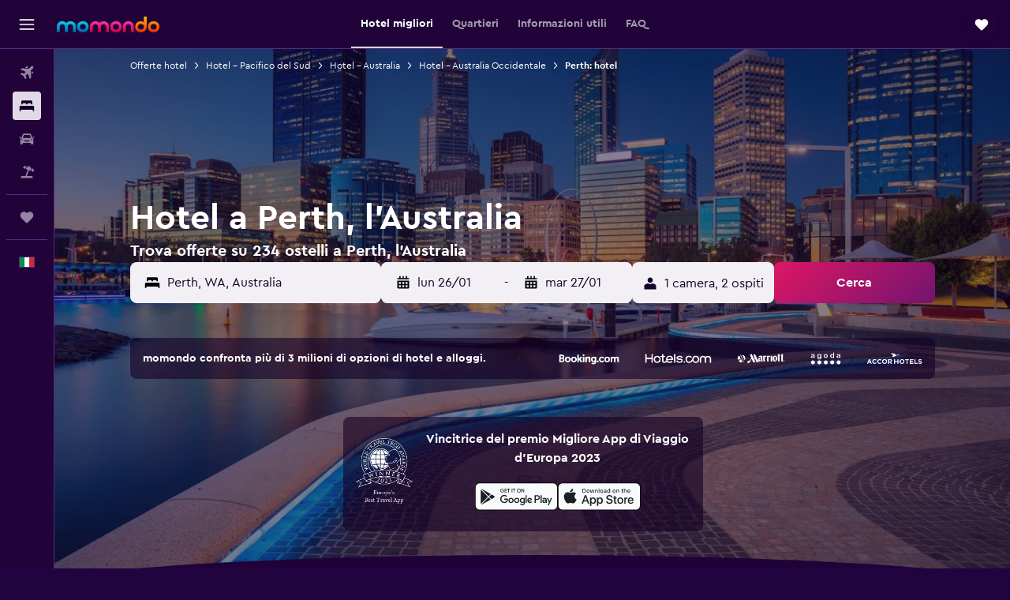

--- FILE ---
content_type: text/html;charset=UTF-8
request_url: https://www.momondo.it/hotel/perth
body_size: 116027
content:
<!DOCTYPE html>
<html lang='it-it' dir='ltr'>
<head>
<meta name="r9-version" content="R800d"/><meta name="r9-built" content="20260115.060431"/><meta name="r9-rendered" content="Fri, 16 Jan 2026 09:16:00 GMT"/><meta name="r9-build-number" content="15"/><link rel="stylesheet" href="https://content.r9cdn.net/res/combined.css?v=948ea7f5090d436fa333e8f8fe4e75e9a07d82a8&amp;cluster=4"/><link rel="stylesheet" href="https://content.r9cdn.net/res/combined.css?v=ddc4f00549b612d7f9b4d33df6f8af208f1cd835&amp;cluster=4"/><meta name="viewport" content="width=device-width, initial-scale=1, minimum-scale=1"/><meta name="format-detection" content="telephone=no"/><link rel="icon" href="/favicon.ico" sizes="any"/><link rel="icon" href="/icon.svg" type="image/svg+xml"/><title>Hotel a Perth a partire da 21 € - Trova hotel economici con momondo</title><meta name="description" content="Cerca e confronta tra 234 hotel a Perth per le migliori offerte alberghiere su momondo. Trova i prezzi più bassi per hotel di lusso, boutique hotel o hotel economici a Perth"/><link rel="preconnect" href="apis.google.com"/><link rel="dns-prefetch" href="apis.google.com"/><link rel="preconnect" href="www.googletagmanager.com"/><link rel="dns-prefetch" href="www.googletagmanager.com"/><link rel="preconnect" href="www.google-analytics.com"/><link rel="dns-prefetch" href="www.google-analytics.com"/><script type="text/javascript">
var safari13PlusRegex = /Macintosh;.*?Version\/(1[3-9]|[2-9][0-9]+)(\.[0-9]+)* Safari/;
if (
window &&
window.navigator &&
window.navigator.userAgent &&
window.navigator.userAgent.indexOf('Safari') > -1 &&
window.navigator.userAgent.indexOf('Chrome') === -1 &&
safari13PlusRegex.test(window.navigator.userAgent)
) {
if (
'ontouchstart' in window &&
(!('cookieEnabled' in window.navigator) || window.navigator.cookieEnabled)
) {
if (
decodeURIComponent(document.cookie).indexOf('pmov=') < 0 &&
decodeURIComponent(document.cookie).indexOf('oo.tweb=') < 0
) {
var d = new Date();
d.setTime(d.getTime() + 90 * 24 * 60 * 60 * 1000);
document.cookie = 'pmov=tb;path=/;expires=' + d.toUTCString();
}
}
}
</script><meta name="kayak_page" content="hotel,static-city-hotels,city"/><meta name="seop" content="perth"/><meta name="seo-cache" content="true"/><meta name="kayak_seo_splitxp" content="seo-hotels-shared-ui-form-mm=enabled"/><script type="text/javascript">
var DynamicContextPromise = (function (handler) {
this.status = 0;
this.value = undefined;
this.thenCallbacks = [];
this.catchCallbacks = [];
this.then = function(fn) {
if (this.status === 0) {
this.thenCallbacks.push(fn);
}
if (this.status === 1) {
fn(this.value);
}
return this;
}.bind(this);
this.catch = function(fn) {
if (this.status === 0) {
this.catchCallbacks.push(fn);
}
if (this.status === 2) {
fn(this.value);
}
return this;
}.bind(this);
var resolve = function(value) {
if (this.status === 0) {
this.status = 1;
this.value = value;
this.thenCallbacks.forEach(function(fn) {
fn(value)
});
}
}.bind(this);
var reject = function(value) {
if (this.status === 0) {
this.status = 2;
this.value = value;
this.catchCallbacks.forEach(function(fn) {
fn(value)
});
}
}.bind(this);
try {
handler(resolve, reject);
} catch (err) {
reject(err);
}
return {
then: this.then,
catch: this.catch,
};
}).bind({})
var ie = (function () {
var undef,
v = 3,
div = document.createElement('div'),
all = div.getElementsByTagName('i');
while (div.innerHTML = '<!--[if gt IE ' + (++v) + ']><i></i><![endif]-->', all[0]);
return v > 4 ? v : undef;
}());
var xhr = ie <= 9 ? new XDomainRequest() : new XMLHttpRequest();
var trackingQueryParams = "";
var getOnlyValidParams = function(paramsList, reservedParamsList) {
var finalParamsList = [];
for (var i = 0; i < paramsList.length; i++) {
if (reservedParamsList.indexOf(paramsList[i].split('=')[0]) == -1) {
finalParamsList.push(paramsList[i]);
}
}
return finalParamsList;
}
var removeUnnecessaryQueryStringChars = function(paramsString) {
if (paramsString.charAt(0) === '?') {
return paramsString.substr(1);
}
return paramsString;
}
var reservedParamsList = ['vertical', 'pageId', 'subPageId', 'originalReferrer', 'seoPlacementId', 'seoLanguage', 'seoCountry', 'tags'];
var paramsString = window.location && window.location.search;
if (paramsString) {
paramsString = removeUnnecessaryQueryStringChars(paramsString);
var finalParamsList = getOnlyValidParams(paramsString.split('&'), reservedParamsList)
trackingQueryParams = finalParamsList.length > 0 ? "&" + finalParamsList.join("&") + "&seo=true" : "";
}
var trackingUrl = '/s/run/fpc/context' +
'?vertical=hotel' +
'&pageId=static-city-hotels' +
'&subPageId=city' +
'&originalReferrer=' + encodeURIComponent(document.referrer) +
'&seoPlacementId=' + encodeURIComponent('perth') +
'&tags=' + encodeURIComponent('') +
'&origin=' + encodeURIComponent('') +
'&destination=' + encodeURIComponent('') +
'&isSeoPage=' + encodeURIComponent('true') +
'&domain=' + encodeURIComponent(window.location.host) +
trackingQueryParams;
xhr.open('GET', trackingUrl, true);
xhr.responseType = 'json';
window.R9 = window.R9 || {};
window.R9.unhiddenElements = [];
window.R9.dynamicContextPromise = new DynamicContextPromise(function(resolve, reject) {
xhr.onload = function () {
if (xhr.readyState === xhr.DONE && xhr.status === 200) {
window.R9 = window.R9 || {};
window.R9.globals = window.R9.globals || {};
resolve(xhr.response);
if (xhr.response['formToken']) {
R9.globals.formtoken = xhr.response['formToken'];
}
if (xhr.response['jsonPlacementEnabled'] && xhr.response['jsonGlobalPlacementEnabled']) {
if (xhr.response['placement']) {
R9.globals.placement = xhr.response['placement'];
}
if (xhr.response['affiliate']) {
R9.globals.affiliate = xhr.response['affiliate'];
}
}
if (xhr.response['dsaRemovableFields']) {
var dsaRemovableParamsList = xhr.response['dsaRemovableFields'];
var query = window.location.search.slice(1) || "";
var params = query.split('&');
var needRemoveParams = false;
for (var i = 0; i < dsaRemovableParamsList.length; i++) {
if (query.indexOf(dsaRemovableParamsList[i] + '=') != -1) {
needRemoveParams = true;
break;
}
}
if (needRemoveParams) {
var path = window.location.pathname;
var finalQuery = [];
for (var i = 0; i < params.length; i++) {
if (dsaRemovableParamsList.indexOf(params[i].split('=')[0]) == -1) {
finalQuery.push(params[i]);
}
}
if (window.history.replaceState) {
window.history.replaceState({}, document.title, path + (finalQuery.length > 0 ? '?' + finalQuery.join('&') : ''));
}
}
if(xhr.response['cachedCookieConsentEnabled']) {
var unhideElement = (elementId) => {
var elementToUnhide = document.querySelector(elementId);
if (elementToUnhide) {
window.R9.unhiddenElements = window.R9.unhiddenElements || [];
window.R9.unhiddenElements.push(elementId.replace('#', ''));
elementToUnhide.removeAttribute('hidden');
elementToUnhide.dispatchEvent(new Event('initialStaticHideRemove'));
}
}
var unhideCookieConsent = () => {
if (xhr.response['showSharedIabTcfDialog']) {
unhideElement('#iab-tcf-dialog');
}
if (xhr.response['showDataTransferDisclaimerDialog']) {
unhideElement('#shared-data-transfer-disclaimer-dialog');
}
if (xhr.response['showTwoPartyConsentDialog']) {
unhideElement('#shared-two-part-consent-dialog');
}
}
if (document.readyState === "loading") {
document.addEventListener("DOMContentLoaded", unhideCookieConsent);
} else {
unhideCookieConsent();
}
}
}
} else {
reject(xhr.response);
}
};
})
xhr.send('');
</script><link rel="canonical" href="https://www.momondo.it/hotel/perth"/><link rel="alternate" hrefLang="de-AT" href="https://www.momondo.at/hotels/perth"/><link rel="alternate" hrefLang="en-AU" href="https://www.momondo.com.au/hotels/perth"/><link rel="alternate" hrefLang="fr-BE" href="https://www.fr.momondo.be/hotel/perth"/><link rel="alternate" hrefLang="nl-BE" href="https://www.momondo.be/hotels/perth"/><link rel="alternate" hrefLang="pt-BR" href="https://www.momondo.com.br/hoteis/perth"/><link rel="alternate" hrefLang="fr-CA" href="https://www.fr.momondo.ca/hotel/perth"/><link rel="alternate" hrefLang="en-CA" href="https://www.momondo.ca/hotels/perth"/><link rel="alternate" hrefLang="fr-CH" href="https://www.fr.momondo.ch/hotel/perth"/><link rel="alternate" hrefLang="it-CH" href="https://www.it.momondo.ch/hotel/perth"/><link rel="alternate" hrefLang="de-CH" href="https://www.momondo.ch/hotels/perth"/><link rel="alternate" hrefLang="es-CL" href="https://www.momondo.cl/hoteles/perth"/><link rel="alternate" hrefLang="es-CO" href="https://www.momondo.com.co/hoteles/perth"/><link rel="alternate" hrefLang="cs-CZ" href="https://www.momondo.cz/hotel/perth"/><link rel="alternate" hrefLang="de-DE" href="https://www.momondo.de/hotels/perth"/><link rel="alternate" hrefLang="da-DK" href="https://www.momondo.dk/hoteller/perth"/><link rel="alternate" hrefLang="et-EE" href="https://www.momondo.ee/hotellid/perth"/><link rel="alternate" hrefLang="es-ES" href="https://www.momondo.es/hoteles/perth"/><link rel="alternate" hrefLang="es-MX" href="https://www.momondo.mx/hoteles/perth"/><link rel="alternate" hrefLang="es-UY" href="https://www.es.momondo.com/hoteles/perth"/><link rel="alternate" hrefLang="es-PE" href="https://www.momondo.com.pe/hoteles/perth"/><link rel="alternate" hrefLang="fi-FI" href="https://www.momondo.fi/hotellit/perth"/><link rel="alternate" hrefLang="fr-FR" href="https://www.momondo.fr/hotel/perth"/><link rel="alternate" hrefLang="en-GB" href="https://www.momondo.co.uk/hotels/perth"/><link rel="alternate" hrefLang="en-IE" href="https://www.momondo.ie/hotels/perth"/><link rel="alternate" hrefLang="en-IN" href="https://www.momondo.in/hotels/perth"/><link rel="alternate" hrefLang="it-IT" href="https://www.momondo.it/hotel/perth"/><link rel="alternate" hrefLang="nl-NL" href="https://www.momondo.nl/hotels/perth"/><link rel="alternate" hrefLang="no-NO" href="https://www.momondo.no/hotell/perth"/><link rel="alternate" hrefLang="pl-PL" href="https://www.momondo.pl/hotele/perth"/><link rel="alternate" hrefLang="pt-PT" href="https://www.momondo.pt/hoteis/perth"/><link rel="alternate" hrefLang="ro-RO" href="https://www.momondo.ro/hoteluri/perth"/><link rel="alternate" hrefLang="sv-SE" href="https://www.momondo.se/hotell/perth"/><link rel="alternate" hrefLang="tr-TR" href="https://www.momondo.com.tr/otel/perth"/><link rel="alternate" hrefLang="ru-UA" href="https://www.ru.momondo.ua/oteli/pert"/><link rel="alternate" hrefLang="uk-UA" href="https://www.momondo.ua/hoteli/pert"/><link rel="alternate" hrefLang="en-US" href="https://www.momondo.com/hotels/perth"/><link rel="alternate" hrefLang="en-ZA" href="https://www.momondo.co.za/hotels/perth"/><meta property="og:image" content="https://content.r9cdn.net/rimg/dimg/ba/de/deacb4c5-city-11563-17a3ef27550.jpg?width=1200&amp;height=630&amp;xhint=4145&amp;yhint=2485&amp;crop=true"/><meta property="og:image:width" content="1200"/><meta property="og:image:height" content="630"/><meta property="og:title" content="Hotel a Perth a partire da 21 € - Trova hotel economici con momondo"/><meta property="og:type" content="website"/><meta property="og:description" content="Cerca e confronta tra 234 hotel a Perth per le migliori offerte alberghiere su momondo. Trova i prezzi più bassi per hotel di lusso, boutique hotel o hotel economici a Perth"/><meta property="og:url" content="https://www.momondo.it/hotel/perth"/><meta property="og:site_name" content="momondo"/><meta property="fb:pages" content="148785901841216"/><meta property="twitter:title" content="Hotel a Perth a partire da 21 € - Trova hotel economici con momondo"/><meta name="twitter:description" content="Cerca e confronta tra 234 hotel a Perth per le migliori offerte alberghiere su momondo. Trova i prezzi più bassi per hotel di lusso, boutique hotel o hotel economici a Perth"/><meta name="twitter:image:src" content="https://content.r9cdn.net/rimg/dimg/ba/de/deacb4c5-city-11563-17a3ef27550.jpg?width=440&amp;height=220&amp;xhint=4145&amp;yhint=2485&amp;crop=true"/><meta name="twitter:card" content="summary_large_image"/><meta name="twitter:site" content="@momondo"/><meta name="twitter:creator" content="@momondo"/><meta name="robots" content="index,follow"/><link rel="apple-touch-icon" href="/apple-touch-icon.png"/><link rel="apple-touch-icon" sizes="60x60" href="/apple-touch-icon-60x60.png"/><link rel="apple-touch-icon" sizes="76x76" href="/apple-touch-icon-76x76.png"/><link rel="apple-touch-icon" sizes="120x120" href="/apple-touch-icon-120x120.png"/><link rel="apple-touch-icon" sizes="152x152" href="/apple-touch-icon-152x152.png"/><link rel="apple-touch-icon" sizes="167x167" href="/apple-touch-icon-167x167.png"/><link rel="apple-touch-icon" sizes="180x180" href="/apple-touch-icon-180x180.png"/><script type="application/ld+json">{"@context":"https://schema.org","@type":"Website","name":"momondo","url":"https://www.momondo.it"}</script><script type="application/ld+json">{"@context":"http://schema.org","@type":"Organization","name":"momondo","url":"https://www.momondo.it/hotel/perth","sameAs":["https://www.facebook.com/momondo","https://www.instagram.com/momondo","https://x.com/momondo"]}</script><script type="application/ld+json">[{"@context":"http://schema.org","@type":"BreadcrumbList","name":"r9-alt","itemListElement":[{"@type":"ListItem","position":"1","item":{"@id":"https://www.momondo.it/hotel","name":"Offerte hotel"}},{"@type":"ListItem","position":"2","item":{"@id":"/hotel/australia","name":"Hotel - Australia"}},{"@type":"ListItem","position":"3","item":{"@id":"/hotel/perth","name":"Perth: hotel"}}]},{"@context":"http://schema.org","@type":"BreadcrumbList","name":"r9-full","itemListElement":[{"@type":"ListItem","position":"1","item":{"@id":"https://www.momondo.it/hotel","name":"Offerte hotel"}},{"@type":"ListItem","position":"2","item":{"@id":"/hotel/oceania","name":"Hotel - Pacifico del Sud"}},{"@type":"ListItem","position":"3","item":{"@id":"/hotel/australia","name":"Hotel - Australia"}},{"@type":"ListItem","position":"4","item":{"@id":"/hotel/australia-occidentale.ksp","name":"Hotel - Australia Occidentale"}},{"@type":"ListItem","position":"5","item":{"@id":"/hotel/perth","name":"Perth: hotel"}}]}]</script><script type="application/ld+json">{"@context":"http://schema.org","@type":"FAQPage","mainEntity":[{"@type":"Question","name":"In generale, quanti giorni soggiornano le persone a Perth?","acceptedAnswer":{"@type":"Answer","text":"La media di un soggiorno a Perth è di 27 notti. <a href=\"https://www.momondo.it/hotel/perth\">Trova offerte per hotel a Perth su momondo</a>"}},{"@type":"Question","name":"Quanto costa un hotel a Perth?","acceptedAnswer":{"@type":"Answer","text":"In media, i nostri utenti cercano stanze con un costo di circa 140 € a notte quando prenotano un hotel a Perth; tuttavia, il prezzo per la camera varia in modo significativo a seconda della stagionalità, della posizione e delle strutture. <a href=\"https://www.momondo.it/hotel/perth\">Trova offerte per hotel a Perth su momondo</a>"}},{"@type":"Question","name":"Qual è il momento migliore per prenotare un hotel a Perth?","acceptedAnswer":{"@type":"Answer","text":"Gli hotel a Perth sono generalmente più economici durante il mese di maggio, con un prezzo tendenzialmente inferiore del 64% in questo periodo. <a href=\"https://www.momondo.it/hotel/perth\">Trova offerte per hotel a Perth su momondo</a>"}},{"@type":"Question","name":"Qual è il giorno più economico per soggiornare a Perth?","acceptedAnswer":{"@type":"Answer","text":"martedì è il giorno in cui con più frequenza troverai i prezzi più bassi per una camera di hotel a Perth. I prezzi tendono a essere più alti di lunedì."}},{"@type":"Question","name":"Quanto costa un hotel di lusso a Perth?","acceptedAnswer":{"@type":"Answer","text":"218 € è circa il prezzo che pagherai per una camera d'hotel di lusso a Perth. In media, si tratta di un aumento del 62%% sul costo di un semplice hotel a Perth, che di solito ha un prezzo di 140 € a notte."}},{"@type":"Question","name":"Quanto costa un ostello a Perth?","acceptedAnswer":{"@type":"Answer","text":"56 € è in genere il costo di un ostello (e hotel fino a 2 stelle) a Perth a notte. Prenotando un ostello puoi risparmiare fino a 27 €, se confronti la media dei prezzi di hotel a Perth."}},{"@type":"Question","name":"Considerando il tempo a Perth, quali sono le attività più richieste nel mese di gennaio?","acceptedAnswer":{"@type":"Answer","text":"Le temperature a Perth sono in genere di circa 24 °C nel mese di gennaio e le possibilità di pioggia sono basse, il che rende gennaio il mese perfetto per trascorrere del tempo all'aperto visitando le famose attrazioni della zona."}},{"@type":"Question","name":"Ci sono case vacanze a Perth?","acceptedAnswer":{"@type":"Answer","text":"Vi sono 1.579 case vacanze a Perth e Homestay - Room for rent è la più gettonata tra gli utenti momondo. Trova offerte sulle <a href='/hotel/perth-vacation-rentals-11563.ksp'>case vacanze a Perth</a>."}},{"@type":"Question","name":"Ci sono ostelli a Perth?","acceptedAnswer":{"@type":"Answer","text":"Sì, puoi prenotare un ostello a Perth. Attualmente, vi sono 21 ostelli in zona e The Emperors Crown Hostel è il più gettonato tra gli utenti momondo. Confronta le offerte sugli <a href='/hotel/hostels-in-perth-11563.ksp'>ostelli a Perth</a>."}},{"@type":"Question","name":"Su quanti operatori cerca momondo per trovare hotel a Perth?","acceptedAnswer":{"@type":"Answer","text":"A gennaio 2026, ci sono 1.363 operatori disponibili tra cui scegliere hotel in Perth."}},{"@type":"Question","name":"Quando è stata l'ultima volta che momondo ha aggiornato i prezzi di hotel a Perth?","acceptedAnswer":{"@type":"Answer","text":"I prezzi per hotel a Perth si aggiornano quotidianamente."}}]}</script><script type="application/ld+json">{"@context":"http://schema.org","@type":"Service","broker":{"@type":"Organization","name":"momondo"},"url":"https://www.momondo.it/hotel/perth","serviceType":"Hotel a Perth","offers":{"@type":"AggregateOffer","lowPrice":"21 €","priceCurrency":"EUR"}}</script><script type="application/ld+json">{"@context":"https://schema.org","@type":"TouristDestination","name":"Perth"}</script><script type="application/ld+json">{"@context":"https://schema.org","@type":"ItemList","itemListOrder":"https://schema.org/ItemListOrderAscending","description":"46 migliori hotel aPerth","itemListElement":[{"@type":"ListItem","position":1,"url":"https://www.momondo.it/hotel/perth/Criterion-Hotel-Perth.mhd44979.ksp"},{"@type":"ListItem","position":2,"url":"https://www.momondo.it/hotel/perth/Billabong-Backpackers-Resort.mhd160283.ksp"},{"@type":"ListItem","position":3,"url":"https://www.momondo.it/hotel/perth/The-Emperor-s-Crown-Hostel.mhd386295.ksp"},{"@type":"ListItem","position":4,"url":"https://www.momondo.it/hotel/perth/The-Sebel-West-Perth-Aire-Apartments.mhd894468.ksp"},{"@type":"ListItem","position":5,"url":"https://www.momondo.it/hotel/perth/Kangaroo-Inn.mhd2110134.ksp"},{"@type":"ListItem","position":6,"url":"https://www.momondo.it/hotel/perth/Citadines-St-Georges-Terrace-Perth.mhd17015.ksp"},{"@type":"ListItem","position":7,"url":"https://www.momondo.it/hotel/perth/Holiday-Inn-West-Perth-An-IHG-Hotel.mhd2529368.ksp"},{"@type":"ListItem","position":8,"url":"https://www.momondo.it/hotel/perth/Britannia-on-William-Backpackers.mhd2177755.ksp"},{"@type":"ListItem","position":9,"url":"https://www.momondo.it/hotel/perth/Moondyne-Joe-s.mhd2003909.ksp"},{"@type":"ListItem","position":10,"url":"https://www.momondo.it/hotel/perth/Fremantle-Hostel.mhd821948.ksp"},{"@type":"ListItem","position":11,"url":"https://www.momondo.it/hotel/perth/Parmelia-Hilton-Perth.mhd46783.ksp"},{"@type":"ListItem","position":12,"url":"https://www.momondo.it/hotel/perth/Duxton-Hotel-Perth.mhd96016.ksp"},{"@type":"ListItem","position":13,"url":"https://www.momondo.it/hotel/perth/European-Hotel.mhd116238.ksp"},{"@type":"ListItem","position":14,"url":"https://www.momondo.it/hotel/perth/Pan-Pacific-Perth.mhd397299.ksp"},{"@type":"ListItem","position":15,"url":"https://www.momondo.it/hotel/perth/Hyatt-Regency-Perth.mhd10118.ksp"},{"@type":"ListItem","position":16,"url":"https://www.momondo.it/hotel/perth/Crown-Metropol-Perth.mhd116217.ksp"},{"@type":"ListItem","position":17,"url":"https://www.momondo.it/hotel/perth/Oaks-Perth-Hotel.mhd100866.ksp"},{"@type":"ListItem","position":18,"url":"https://www.momondo.it/hotel/perth/Four-Points-by-Sheraton-Perth.mhd13235.ksp"},{"@type":"ListItem","position":19,"url":"https://www.momondo.it/hotel/perth/Pensione-Hotel-Perth.mhd16045.ksp"},{"@type":"ListItem","position":20,"url":"https://www.momondo.it/hotel/perth/QT-Perth.mhd3843673.ksp"},{"@type":"ListItem","position":21,"url":"https://www.momondo.it/hotel/perth/Sanno-Marracoonda-Perth-Airport-Hotel.mhd2423726.ksp"},{"@type":"ListItem","position":22,"url":"https://www.momondo.it/hotel/perth/Como-The-Treasury.mhd2457607.ksp"},{"@type":"ListItem","position":23,"url":"https://www.momondo.it/hotel/perth/Fremantle-Hostel.mhd821948.ksp"},{"@type":"ListItem","position":24,"url":"https://www.momondo.it/hotel/perth/Perth-178-Backpackers.mhd2016073.ksp"},{"@type":"ListItem","position":25,"url":"https://www.momondo.it/hotel/perth/Britannia-on-William-Backpackers.mhd2177755.ksp"}]}</script><script type="application/ld+json">{"@context":"http://schema.org","@type":"Hotel","name":"Parmelia Hilton Perth","url":"https://www.momondo.it/hotel/perth/Parmelia-Hilton-Perth.mhd46783.ksp","starRating":"5","telephone":"+61 892 152 000","alternateName":[],"address":{"@type":"PostalAddress","streetAddress":"14 Mill Street","addressLocality":"Perth","postalCode":"6000","addressRegion":"Australia Occidentale","addressCountry":"Australia"},"priceRange":"122 €","image":"/rimg/himg/48/0d/f6/ice-46783-e3bfbb-370641.jpg?width=200&height=200&crop=true","photo":[{"@type":"ImageObject","contentUrl":"/himg/48/0d/f6/ice-46783-e3bfbb-370641.jpg","description":"Parmelia Hilton Perth"}],"aggregateRating":{"@type":"AggregateRating","bestRating":"10","ratingValue":"8,6","ratingCount":"2457"},"amenityFeature":["snorkeling","outpool","fitnesscenter","restaurant","bar","roomservice","wififree","tea_coffee_maker","coffee_machine","valet_parking"]}</script><script type="application/ld+json">{"@context":"http://schema.org","@type":"Hotel","name":"Duxton Hotel Perth","url":"https://www.momondo.it/hotel/perth/Duxton-Hotel-Perth.mhd96016.ksp","starRating":"5","telephone":"+61 892 618 000","alternateName":[],"address":{"@type":"PostalAddress","streetAddress":"1 St Georges Terrace","addressLocality":"Perth","postalCode":"6000","addressRegion":"Australia Occidentale","addressCountry":"Australia"},"priceRange":"126 €","image":"/rimg/himg/48/5e/a5/expedia_group-96016-132026970-692894.jpg?width=200&height=200&crop=true","photo":[{"@type":"ImageObject","contentUrl":"/himg/48/5e/a5/expedia_group-96016-132026970-692894.jpg","description":"Duxton Hotel Perth"}],"aggregateRating":{"@type":"AggregateRating","bestRating":"10","ratingValue":"8,8","ratingCount":"2689"},"amenityFeature":["outpool","fitnesscenter","restaurant","bar","roomservice","wififree","tea_coffee_maker","coffee_machine","valet_parking","bizcenter"]}</script><script type="application/ld+json">{"@context":"http://schema.org","@type":"Hotel","name":"Pan Pacific Perth","url":"https://www.momondo.it/hotel/perth/Pan-Pacific-Perth.mhd397299.ksp","starRating":"5","telephone":"+61 892 247 777","alternateName":[],"address":{"@type":"PostalAddress","streetAddress":"207 Adelaide Terrace","addressLocality":"Perth","postalCode":"6000","addressRegion":"Australia Occidentale","addressCountry":"Australia"},"priceRange":"116 €","image":"/rimg/himg/f6/b8/e5/expedia_group-397299-227041671-761134.jpg?width=200&height=200&crop=true","photo":[{"@type":"ImageObject","contentUrl":"/himg/f6/b8/e5/expedia_group-397299-227041671-761134.jpg","description":"Pan Pacific Perth"}],"aggregateRating":{"@type":"AggregateRating","bestRating":"10","ratingValue":"8,7","ratingCount":"3278"},"amenityFeature":["outpool","fitnesscenter","restaurant","bar","roomservice","wififree","tea_coffee_maker","coffee_machine","coffeeshop","valet_parking"]}</script><script type="application/ld+json">{"@context":"http://schema.org","@type":"Hotel","name":"Residence on Langley Park","url":"https://www.momondo.it/hotel/perth/Hyatt-Regency-Perth.mhd10118.ksp","starRating":"5","telephone":"+61 865 590 800","alternateName":["Residence on Langley Park Perth","Residence on Langley Park Perth, Australia Occidentale"],"address":{"@type":"PostalAddress","streetAddress":"99 Adelaide Terrace","addressLocality":"Perth","postalCode":"6000","addressRegion":"Australia Occidentale","addressCountry":"Australia"},"priceRange":"114 €","image":"/rimg/himg/ed/33/a3/expedia_group-10118-91521627-458656.jpg?width=200&height=200&crop=true","photo":[{"@type":"ImageObject","contentUrl":"/himg/ed/33/a3/expedia_group-10118-91521627-458656.jpg","description":"Residence on Langley Park"}],"aggregateRating":{"@type":"AggregateRating","bestRating":"10","ratingValue":"8,2","ratingCount":"2531"},"amenityFeature":["outpool","fitnesscenter","restaurant","wififree","tea_coffee_maker","coffee_machine","wifi_available_in_all_areas","flat_screen_tv","tv","free_toiletries"]}</script><script type="application/ld+json">{"@context":"http://schema.org","@type":"Hotel","name":"The Melbourne Hotel","url":"https://www.momondo.it/hotel/perth/The-Melbourne-Hotel.mhd175564.ksp","starRating":"5","telephone":"+61 893 203 333","alternateName":["The Melbourne Hotel Perth","The Melbourne Hotel Perth, Australia Occidentale"],"address":{"@type":"PostalAddress","streetAddress":"33 Milligan Street","addressLocality":"Perth","postalCode":"","addressRegion":"Australia Occidentale","addressCountry":"Australia"},"priceRange":"102 €","image":"/rimg/himg/71/d5/10/ice-110553-photo.aspx_did=2692_brochureid=110553_publicid=38755306_instanceid=3-image.jpg?width=200&height=200&crop=true","photo":[{"@type":"ImageObject","contentUrl":"/himg/71/d5/10/ice-110553-photo.aspx_did=2692_brochureid=110553_publicid=38755306_instanceid=3-image.jpg","description":"The Melbourne Hotel"}],"aggregateRating":{"@type":"AggregateRating","bestRating":"10","ratingValue":"8,2","ratingCount":"1457"},"amenityFeature":["fitnesscenter","restaurant","bar","roomservice","wififree","tea_coffee_maker","coffee_machine","wifi_available_in_all_areas","flat_screen_tv","tv"]}</script><script type="application/ld+json">{"@context":"http://schema.org","@type":"Hotel","name":"Fremantle Hostel","url":"https://www.momondo.it/hotel/perth/Fremantle-Hostel.mhd821948.ksp","starRating":"2","telephone":"+61 894 306 001","alternateName":["Fremantle Hostel Perth","Fremantle Hostel Perth, Australia Occidentale"],"address":{"@type":"PostalAddress","streetAddress":"15 Pakenham Street","addressLocality":"Perth","postalCode":"6160","addressRegion":"Australia Occidentale","addressCountry":"Australia"},"priceRange":"21 €","image":"/rimg/himg/3a/dd/5f/expedia_group-821948-204640888-889543.jpg?width=200&height=200&crop=true","photo":[{"@type":"ImageObject","contentUrl":"/himg/3a/dd/5f/expedia_group-821948-204640888-889543.jpg","description":"Fremantle Hostel"}],"aggregateRating":{"@type":"AggregateRating","bestRating":"10","ratingValue":"6,8","ratingCount":"546"},"amenityFeature":["fitnesscenter","bar","wififree","laundryroom","hairdryer","gameroom","beach","microwave","refrigerator","kitchen"]}</script><script type="application/ld+json">{"@context":"http://schema.org","@type":"Hotel","name":"Perth 178 Backpackers ( Valid Passport Required For Check In )","url":"https://www.momondo.it/hotel/perth/Perth-178-Backpackers.mhd2016073.ksp","starRating":"2","telephone":"+61 892 282 861","alternateName":[],"address":{"@type":"PostalAddress","streetAddress":"178 James Street","addressLocality":"Perth","postalCode":"6003","addressRegion":"Australia Occidentale","addressCountry":"Australia"},"priceRange":"28 €","image":"/rimg/himg/3e/c3/0b/agoda-2016073-20680911-458832.jpg?width=200&height=200&crop=true","photo":[{"@type":"ImageObject","contentUrl":"/himg/3e/c3/0b/agoda-2016073-20680911-458832.jpg","description":"Perth 178 Backpackers ( Valid Passport Required For Check In )"}],"aggregateRating":{"@type":"AggregateRating","bestRating":"10","ratingValue":"6,8","ratingCount":"80"},"amenityFeature":["wififree","laundryroom","ac","kitchen","storage"]}</script><script type="application/ld+json">{"@context":"http://schema.org","@type":"Hotel","name":"Britannia on William Backpackers","url":"https://www.momondo.it/hotel/perth/Britannia-on-William-Backpackers.mhd2177755.ksp","starRating":"2","telephone":"+61 892 276 000","alternateName":["Britannia on William Backpackers Perth","Britannia on William Backpackers Perth, Australia Occidentale"],"address":{"@type":"PostalAddress","streetAddress":"253 William Street","addressLocality":"Perth","postalCode":"6003","addressRegion":"Australia Occidentale","addressCountry":"Australia"},"priceRange":"33 €","image":"/rimg/himg/d3/57/af/expedia_group-2177755-1dee7f-132602.jpg?width=200&height=200&crop=true","photo":[{"@type":"ImageObject","contentUrl":"/himg/d3/57/af/expedia_group-2177755-1dee7f-132602.jpg","description":"Britannia on William Backpackers"}],"aggregateRating":{"@type":"AggregateRating","bestRating":"10","ratingValue":"6,3","ratingCount":"1262"},"amenityFeature":["adultsonly","wififree","inet","laundrysvc","laundryroom","hairdryer","expressco","24hfrontdesk","gameroom","nosmoke"]}</script><script type="application/ld+json">{"@context":"http://schema.org","@type":"Hotel","name":"Homestay - Room for rent","url":"https://www.momondo.itundefined","starRating":"0","alternateName":["Homestay - Room for rent Perth","Homestay - Room for rent Perth, Australia Occidentale"],"address":{"@type":"PostalAddress","streetAddress":"","addressLocality":"Perth","postalCode":"","addressRegion":"Australia Occidentale","addressCountry":"Australia"},"priceRange":"15 €","amenityFeature":["laundryroom"]}</script><script type="application/ld+json">{"@context":"http://schema.org","@type":"Hotel","name":"Haus Accommodation - note - Valid passport required to check-in","url":"https://www.momondo.itundefined","starRating":"4","telephone":"+61 892 288 170","alternateName":["Haus Accommodation - note - Valid passport required to check-in Perth","Haus Accommodation - note - Valid passport required to check-in Perth, Australia Occidentale"],"address":{"@type":"PostalAddress","streetAddress":"46 Francis Street","addressLocality":"Perth","postalCode":"6003","addressRegion":"Australia Occidentale","addressCountry":"Australia"},"priceRange":"25 €","aggregateRating":{"@type":"AggregateRating","bestRating":"10","ratingValue":"7,0","ratingCount":"254"},"amenityFeature":["wififree","tea_coffee_maker","coffee_machine","wifi_available_in_all_areas","inet","laundryroom","hairdryer","expressco","golf","gameroom"]}</script><script type="application/ld+json">{"@context":"http://schema.org","@type":"Hotel","name":"Spin Off Hostel","url":"https://www.momondo.itundefined","starRating":"0","telephone":"+61 893 289 468","alternateName":["Spin Off Hostel Perth","Spin Off Hostel Perth, Australia Occidentale"],"address":{"@type":"PostalAddress","streetAddress":"121 Fitzgerald Street","addressLocality":"Perth","postalCode":"6005","addressRegion":"Australia Occidentale","addressCountry":"Australia"},"priceRange":"35 €","aggregateRating":{"@type":"AggregateRating","bestRating":"10","ratingValue":"9,1","ratingCount":"66"},"amenityFeature":["adultsonly","wififree","wifi_available_in_all_areas","inet","laundryroom","hairdryer","gameroom","ac","smokealarm","shared_lounge_tv_area"]}</script><script type="application/ld+json">{"@context":"http://schema.org","@type":"Hotel","name":"Old Fire Station Backpackers","url":"https://www.momondo.itundefined","starRating":"1","telephone":"+61 894 305 454","alternateName":["Old Fire Station Backpackers Perth","Old Fire Station Backpackers Perth, Australia Occidentale"],"address":{"@type":"PostalAddress","streetAddress":"18 Phillimore Street","addressLocality":"Perth","postalCode":"6160","addressRegion":"Australia Occidentale","addressCountry":"Australia"},"priceRange":"65 €","aggregateRating":{"@type":"AggregateRating","bestRating":"10","ratingValue":"7,0","ratingCount":"388"},"amenityFeature":["adultsonly","bar","wififree","wifi_available_in_all_areas","inet","parking","atm","24hfrontdesk","computer","gameroom"]}</script><script type="application/ld+json">{"@context":"http://schema.org","@type":"Hotel","name":"Myozexp Palmerston Lodge","url":"https://www.momondo.itundefined","starRating":"1","telephone":"+61 861 025 773","alternateName":["Myozexp Palmerston Lodge Perth","Myozexp Palmerston Lodge Perth, Australia Occidentale"],"address":{"@type":"PostalAddress","streetAddress":"21 Palmerston Street, Northbridge","addressLocality":"Perth","postalCode":"6003","addressRegion":"Australia Occidentale","addressCountry":"Australia"},"priceRange":"58 €","aggregateRating":{"@type":"AggregateRating","bestRating":"10","ratingValue":"4,9","ratingCount":"231"},"amenityFeature":["adultsonly","wififree","parkingfree","wifi_available_in_all_areas","inet","laundrysvc","laundryroom","refrigerator","shared_lounge_tv_area","nosmokerooms"]}</script><script type="application/ld+json">{"@context":"http://schema.org","@type":"Hotel","name":"Great Southern Hotel Perth","url":"https://www.momondo.itundefined","starRating":"3","telephone":"+61 893 280 000","alternateName":[],"address":{"@type":"PostalAddress","streetAddress":"15 Robinson Avenue","addressLocality":"Perth","postalCode":"6003","addressRegion":"Australia Occidentale","addressCountry":"Australia"},"priceRange":"67 €","image":"/rimg/himg/21/e2/e0/expediav2-157189-7c3f29-095630.jpg?width=200&height=200&crop=true","photo":[{"@type":"ImageObject","contentUrl":"/himg/21/e2/e0/expediav2-157189-7c3f29-095630.jpg","description":"Great Southern Hotel Perth"}],"aggregateRating":{"@type":"AggregateRating","bestRating":"10","ratingValue":"8,4","ratingCount":"3806"},"amenityFeature":["restaurant","bar","wififree","tea_coffee_maker","coffee_machine","wifi_available_in_all_areas","flat_screen_tv","tv","free_toiletries","inet"]}</script><script type="application/ld+json">{"@context":"http://schema.org","@type":"Hotel","name":"Criterion Hotel Perth","url":"https://www.momondo.it/hotel/perth/Criterion-Hotel-Perth.mhd44979.ksp","starRating":"3","telephone":"+61 893 255 155","alternateName":[],"address":{"@type":"PostalAddress","streetAddress":"560 Hay Street","addressLocality":"Perth","postalCode":"6000","addressRegion":"Australia Occidentale","addressCountry":"Australia"},"priceRange":"59 €","image":"/rimg/himg/26/da/1d/expedia_group-44979-364b6b9b-291369.jpg?width=200&height=200&crop=true","photo":[{"@type":"ImageObject","contentUrl":"/himg/26/da/1d/expedia_group-44979-364b6b9b-291369.jpg","description":"Criterion Hotel Perth"}],"aggregateRating":{"@type":"AggregateRating","bestRating":"10","ratingValue":"6,8","ratingCount":"2733"},"amenityFeature":["wififree","tea_coffee_maker","coffee_machine","wifi_available_in_all_areas","flat_screen_tv","tv","free_toiletries","inet","laundrysvc","hairdryer"]}</script><script type="application/ld+json">{"@context":"http://schema.org","@type":"Hotel","name":"Billabong Backpackers Resort","url":"https://www.momondo.it/hotel/perth/Billabong-Backpackers-Resort.mhd160283.ksp","starRating":"2","telephone":"+61 893 287 720","alternateName":["Billabong Backpackers Resort Perth","Billabong Backpackers Resort Perth, Australia Occidentale"],"address":{"@type":"PostalAddress","streetAddress":"381 Beaufort Street","addressLocality":"Perth","postalCode":"0","addressRegion":"Australia Occidentale","addressCountry":"Australia"},"priceRange":"62 €","image":"/rimg/himg/19/a9/c4/ostrovok-160283-fe8314-539198.jpg?width=200&height=200&crop=true","photo":[{"@type":"ImageObject","contentUrl":"/himg/19/a9/c4/ostrovok-160283-fe8314-539198.jpg","description":"Billabong Backpackers Resort"}],"aggregateRating":{"@type":"AggregateRating","bestRating":"10","ratingValue":"7,5","ratingCount":"1218"},"amenityFeature":["adultsonly","outpool","wififree","coffeeshop","inet","parking","laundrysvc","laundryroom","expressco","24hfrontdesk"]}</script><script type="application/ld+json">{"@context":"http://schema.org","@type":"Hotel","name":"The Emperors Crown Hostel","url":"https://www.momondo.it/hotel/perth/The-Emperor-s-Crown-Hostel.mhd386295.ksp","starRating":"3","telephone":"+61 892 271 400","alternateName":["The Emperors Crown Hostel Perth","The Emperors Crown Hostel Perth, Australia Occidentale"],"address":{"@type":"PostalAddress","streetAddress":"85 Stirling Street","addressLocality":"Perth","postalCode":"6000","addressRegion":"Australia Occidentale","addressCountry":"Australia"},"priceRange":"60 €","image":"/rimg/himg/7a/d7/af/ostrovok-386295-a171c9-121405.jpg?width=200&height=200&crop=true","photo":[{"@type":"ImageObject","contentUrl":"/himg/7a/d7/af/ostrovok-386295-a171c9-121405.jpg","description":"The Emperors Crown Hostel"}],"aggregateRating":{"@type":"AggregateRating","bestRating":"10","ratingValue":"6,7","ratingCount":"1165"},"amenityFeature":["wififree","bizcenter","wifi_available_in_all_areas","cablesat","inet","laundrysvc","laundryroom","hairdryer","expressco","24hfrontdesk"]}</script><script type="application/ld+json">{"@context":"http://schema.org","@type":"Hotel","name":"The Sebel West Perth Aire Apartments","url":"https://www.momondo.it/hotel/perth/The-Sebel-West-Perth-Aire-Apartments.mhd894468.ksp","starRating":"0","alternateName":[],"address":{"@type":"PostalAddress","streetAddress":"","addressLocality":"Perth","postalCode":"6005","addressRegion":"Australia Occidentale","addressCountry":"Australia"},"priceRange":"110 €","image":"/rimg/himg/b2/80/9e/expedia_group-894468-608e1f-257131.jpg?width=200&height=200&crop=true","photo":[{"@type":"ImageObject","contentUrl":"/himg/b2/80/9e/expedia_group-894468-608e1f-257131.jpg","description":"The Sebel West Perth Aire Apartments"}],"aggregateRating":{"@type":"AggregateRating","bestRating":"10","ratingValue":"8,5","ratingCount":"1073"},"amenityFeature":["outpool","kitchen","kitchenette","terrace/patio","balcony","ac","laundryroom","washing_machine","tumble_dryer","linens"]}</script><script type="application/ld+json">{"@context":"http://schema.org","@type":"Hotel","name":"Kangaroo Inn","url":"https://www.momondo.it/hotel/perth/Kangaroo-Inn.mhd2110134.ksp","starRating":"3","telephone":"+61 893 253 508","alternateName":["Kangaroo Inn Perth","Kangaroo Inn Perth, Australia Occidentale"],"address":{"@type":"PostalAddress","streetAddress":"123 Murray Street","addressLocality":"Perth","postalCode":"6000","addressRegion":"Australia Occidentale","addressCountry":"Australia"},"priceRange":"59 €","image":"/rimg/himg/d7/a3/0a/expedia_group-2110134-0e7371-417477.jpg?width=200&height=200&crop=true","photo":[{"@type":"ImageObject","contentUrl":"/himg/d7/a3/0a/expedia_group-2110134-0e7371-417477.jpg","description":"Kangaroo Inn"}],"aggregateRating":{"@type":"AggregateRating","bestRating":"10","ratingValue":"7,6","ratingCount":"777"},"amenityFeature":["wififree","bizcenter","wifi_available_in_all_areas","flat_screen_tv","tv","inet","parking","laundrysvc","laundryroom","hairdryer"]}</script><script type="application/ld+json">{"@context":"http://schema.org","@type":"Hotel","name":"Canning Bridge Auto Lodge","url":"https://www.momondo.itundefined","starRating":"3","telephone":"+61 893 150 600","alternateName":["Canning Bridge Auto Lodge Perth","Canning Bridge Auto Lodge Perth, Australia Occidentale"],"address":{"@type":"PostalAddress","streetAddress":"891 Canning Highway","addressLocality":"Perth","postalCode":"6153","addressRegion":"Australia Occidentale","addressCountry":"Australia"},"priceRange":"76 €","image":"/rimg/himg/69/b5/48/expedia_group-3801140-246927206-001132.jpg?width=200&height=200&crop=true","photo":[{"@type":"ImageObject","contentUrl":"/himg/69/b5/48/expedia_group-3801140-246927206-001132.jpg","description":"Canning Bridge Auto Lodge"}],"aggregateRating":{"@type":"AggregateRating","bestRating":"10","ratingValue":"6,8","ratingCount":"1123"},"amenityFeature":["outpool","wififree","tea_coffee_maker","coffee_machine","parkingfree","flat_screen_tv","tv","free_toiletries","childpool","inet"]}</script><script type="application/ld+json">{"@context":"http://schema.org","@type":"Hotel","name":"Wallaby Backpackers Hostel Perth - note - Valid passport required to check in -","url":"https://www.momondo.itundefined","starRating":"2","telephone":"+61 418 271 734","alternateName":[],"address":{"@type":"PostalAddress","streetAddress":"379 Wellington Street","addressLocality":"Perth","postalCode":"6000","addressRegion":"Australia Occidentale","addressCountry":"Australia"},"priceRange":"49 €","image":"/rimg/himg/4d/e7/97/expedia_group-1071595710-242714167-132231.jpg?width=200&height=200&crop=true","photo":[{"@type":"ImageObject","contentUrl":"/himg/4d/e7/97/expedia_group-1071595710-242714167-132231.jpg","description":"Wallaby Backpackers Hostel Perth - note - Valid passport required to check in -"}],"aggregateRating":{"@type":"AggregateRating","bestRating":"10","ratingValue":"6,4","ratingCount":"293"},"amenityFeature":["adultsonly","wififree","inet","expressco","nosmoke","ac","smokealarm","shared_lounge_tv_area","upper_floors_accessible_by_stair","smokingarea"]}</script><script type="application/ld+json">{"@context":"http://schema.org","@type":"Hotel","name":"Citadines St Georges Terrace Perth","url":"https://www.momondo.it/hotel/perth/Citadines-St-Georges-Terrace-Perth.mhd17015.ksp","starRating":"4","telephone":"+61 892 263 355","alternateName":[],"address":{"@type":"PostalAddress","streetAddress":"No 185 St Georges Terrace","addressLocality":"Perth","postalCode":"6000","addressRegion":"Australia Occidentale","addressCountry":"Australia"},"priceRange":"105 €","image":"/rimg/himg/79/60/c3/expedia_group-17015-18a407f4-330351.jpg?width=200&height=200&crop=true","photo":[{"@type":"ImageObject","contentUrl":"/himg/79/60/c3/expedia_group-17015-18a407f4-330351.jpg","description":"Citadines St Georges Terrace Perth"}],"aggregateRating":{"@type":"AggregateRating","bestRating":"10","ratingValue":"8,4","ratingCount":"2444"},"amenityFeature":["restaurant","roomservice","wififree","tea_coffee_maker","bizcenter","wifi_available_in_all_areas","flat_screen_tv","tv","free_toiletries","inet"]}</script><script type="application/ld+json">{"@context":"http://schema.org","@type":"Hotel","name":"Affordable Apartment close to city and Beaches","url":"https://www.momondo.itundefined","starRating":"0","alternateName":["Affordable Apartment close to city and Beaches Perth","Affordable Apartment close to city and Beaches Perth, Australia Occidentale"],"address":{"@type":"PostalAddress","streetAddress":"","addressLocality":"Perth","postalCode":"6060","addressRegion":"Australia Occidentale","addressCountry":"Australia"},"priceRange":"74 €","image":"/rimg/himg/7d/8d/25/vrbo-4598886-4bff6d-436179.jpg?width=200&height=200&crop=true","photo":[{"@type":"ImageObject","contentUrl":"/himg/7d/8d/25/vrbo-4598886-4bff6d-436179.jpg","description":"Affordable Apartment close to city and Beaches"}],"aggregateRating":{"@type":"AggregateRating","bestRating":"10","ratingValue":"6,5","ratingCount":"31"},"amenityFeature":["ac","flat_screen_tv","free_toiletries","fitnesscenter","hairdryer","garden","ironandironingboard","kettle","dining_table","wififree"]}</script><script type="application/ld+json">{"@context":"http://schema.org","@type":"Hotel","name":"North Perth Cottage - Close to city","url":"https://www.momondo.itundefined","starRating":"0","alternateName":[],"address":{"@type":"PostalAddress","streetAddress":"","addressLocality":"Perth","postalCode":"6006","addressRegion":"Australia Occidentale","addressCountry":"Australia"},"priceRange":"71 €","image":"/rimg/himg/09/46/c8/vrbo-4551924-823a65-179708.jpg?width=200&height=200&crop=true","photo":[{"@type":"ImageObject","contentUrl":"/himg/09/46/c8/vrbo-4551924-823a65-179708.jpg","description":"North Perth Cottage - Close to city"}],"aggregateRating":{"@type":"AggregateRating","bestRating":"10","ratingValue":"9,6","ratingCount":"83"},"amenityFeature":["balcony","ac","inet","garden","heating"]}</script><script type="application/ld+json">{"@context":"http://schema.org","@type":"Hotel","name":"Holiday Inn West Perth By IHG","url":"https://www.momondo.it/hotel/perth/Holiday-Inn-West-Perth-An-IHG-Hotel.mhd2529368.ksp","starRating":"4","telephone":"+61 8 6500 9100","alternateName":[],"address":{"@type":"PostalAddress","streetAddress":"1309 Hay St","addressLocality":"Perth","postalCode":"6005","addressRegion":"Australia Occidentale","addressCountry":"Australia"},"priceRange":"100 €","image":"/rimg/himg/d3/f8/24/leonardo-2148768-PERPW_7259543998_O-221361.jpg?width=200&height=200&crop=true","photo":[{"@type":"ImageObject","contentUrl":"/himg/d3/f8/24/leonardo-2148768-PERPW_7259543998_O-221361.jpg","description":"Holiday Inn West Perth By IHG"}],"aggregateRating":{"@type":"AggregateRating","bestRating":"10","ratingValue":"8,6","ratingCount":"1690"},"amenityFeature":["fitnesscenter","restaurant","bar","roomservice","wififree","tea_coffee_maker","coffee_machine","wifi_available_in_all_areas","flat_screen_tv","tv"]}</script><script type="application/ld+json">{"@context":"http://schema.org","@type":"Hotel","name":"Quest Kings Park","url":"https://www.momondo.itundefined","starRating":"4","telephone":"+61 894 208 700","alternateName":["Quest Kings Park Perth","Quest Kings Park Perth, Australia Occidentale"],"address":{"@type":"PostalAddress","streetAddress":"54 Kings Park Road","addressLocality":"Perth","postalCode":"6005","addressRegion":"Australia Occidentale","addressCountry":"Australia"},"priceRange":"103 €","image":"/rimg/himg/ed/3e/02/expedia_group-2482994-3cc042-267117.jpg?width=200&height=200&crop=true","photo":[{"@type":"ImageObject","contentUrl":"/himg/ed/3e/02/expedia_group-2482994-3cc042-267117.jpg","description":"Quest Kings Park"}],"aggregateRating":{"@type":"AggregateRating","bestRating":"10","ratingValue":"8,6","ratingCount":"996"},"amenityFeature":["fitnesscenter","wififree","coffee_machine","bizcenter","wifi_available_in_all_areas","flat_screen_tv","tv","cablesat","free_toiletries","meetingfacilities"]}</script><script type="application/ld+json">{"@context":"http://schema.org","@type":"Hotel","name":"Shiralee Hostel -note - Valid passport required to check in","url":"https://www.momondo.itundefined","starRating":"2","telephone":"+61 892 277 448","alternateName":["Shiralee Hostel -note - Valid passport required to check in Perth","Shiralee Hostel -note - Valid passport required to check in Perth, Australia Occidentale"],"address":{"@type":"PostalAddress","streetAddress":"107 Brisbane Street","addressLocality":"Perth","postalCode":"6003","addressRegion":"Australia Occidentale","addressCountry":"Australia"},"priceRange":"58 €","image":"/rimg/himg/b2/91/f9/expedia_group-2295745-164545525-801217.jpg?width=200&height=200&crop=true","photo":[{"@type":"ImageObject","contentUrl":"/himg/b2/91/f9/expedia_group-2295745-164545525-801217.jpg","description":"Shiralee Hostel -note - Valid passport required to check in"}],"aggregateRating":{"@type":"AggregateRating","bestRating":"10","ratingValue":"8,1","ratingCount":"767"},"amenityFeature":["wififree","wifi_available_in_all_areas","inet","laundryroom","hairdryer","24hfrontdesk","hottub","gameroom","nosmoke","ac"]}</script><script type="application/ld+json">{"@context":"http://schema.org","@type":"Hotel","name":"The Beaconsfield Hotel","url":"https://www.momondo.it/hotel/perth/Moondyne-Joe-s.mhd2003909.ksp","starRating":"2","telephone":"+61 451 926 126","alternateName":["The Beaconsfield Hotel Perth","The Beaconsfield Hotel Perth, Australia Occidentale"],"address":{"@type":"PostalAddress","streetAddress":"73 Wray Avenue","addressLocality":"Perth","postalCode":"6160","addressRegion":"Australia Occidentale","addressCountry":"Australia"},"priceRange":"47 €","image":"/rimg/himg/fc/2c/1e/ostrovok-2003909-d255cd-688378.jpg?width=200&height=200&crop=true","photo":[{"@type":"ImageObject","contentUrl":"/himg/fc/2c/1e/ostrovok-2003909-d255cd-688378.jpg","description":"The Beaconsfield Hotel"}],"aggregateRating":{"@type":"AggregateRating","bestRating":"10","ratingValue":"6,5","ratingCount":"445"},"amenityFeature":["restaurant","bar","roomservice","wififree","tea_coffee_maker","parkingfree","flat_screen_tv","tv","cablesat","free_toiletries"]}</script><script type="application/ld+json">{"@context":"http://schema.org","@type":"Hotel","name":"Big4 Perth Midland Tourist Park","url":"https://www.momondo.itundefined","starRating":"0","alternateName":[],"address":{"@type":"PostalAddress","streetAddress":"","addressLocality":"Perth","postalCode":"6056","addressRegion":"Australia Occidentale","addressCountry":"Australia"},"priceRange":"48 €","image":"/rimg/himg/83/39/60/expedia_group-517616-252081223-094674.jpg?width=200&height=200&crop=true","photo":[{"@type":"ImageObject","contentUrl":"/himg/83/39/60/expedia_group-517616-252081223-094674.jpg","description":"Big4 Perth Midland Tourist Park"}],"aggregateRating":{"@type":"AggregateRating","bestRating":"10","ratingValue":"8,2","ratingCount":"852"},"amenityFeature":["outpool","kitchen","kitchenette","gameroom","pooltable","balcony","outdoor_dining_area","ac","coffee_machine","laundryroom"]}</script><script type="application/ld+json">{"@context":"http://schema.org","@type":"Hotel","name":"The Ritz-Carlton, Perth","url":"https://www.momondo.itundefined","starRating":"5","telephone":"+61 865 596 888","alternateName":[],"address":{"@type":"PostalAddress","streetAddress":"1 Barrack Street","addressLocality":"Perth","postalCode":"6000","addressRegion":"Australia Occidentale","addressCountry":"Australia"},"priceRange":"271 €","image":"/rimg/himg/bd/34/13/leonardo-1070001117-993835-016465.jpg?width=200&height=200&crop=true","photo":[{"@type":"ImageObject","contentUrl":"/himg/bd/34/13/leonardo-1070001117-993835-016465.jpg","description":"The Ritz-Carlton, Perth"}],"aggregateRating":{"@type":"AggregateRating","bestRating":"10","ratingValue":"9,1","ratingCount":"1360"},"amenityFeature":["outpool","fitnesscenter","restaurant","bar","roomservice","wififree","tea_coffee_maker","coffee_machine","valet_parking","wifi_available_in_all_areas"]}</script><script type="application/ld+json">{"@context":"http://schema.org","@type":"Hotel","name":"European Hotel","url":"https://www.momondo.it/hotel/perth/European-Hotel.mhd116238.ksp","starRating":"4","telephone":"+61 893 253 900","alternateName":["European Hotel Perth","European Hotel Perth, Australia Occidentale"],"address":{"@type":"PostalAddress","streetAddress":"97 Murray Street","addressLocality":"Perth","postalCode":"6000","addressRegion":"Australia Occidentale","addressCountry":"Australia"},"priceRange":"83 €","image":"/rimg/himg/e0/94/7a/ice-116238-dd8622-834801.jpg?width=200&height=200&crop=true","photo":[{"@type":"ImageObject","contentUrl":"/himg/e0/94/7a/ice-116238-dd8622-834801.jpg","description":"European Hotel"}],"aggregateRating":{"@type":"AggregateRating","bestRating":"10","ratingValue":"8,2","ratingCount":"2476"},"amenityFeature":["roomservice","wififree","tea_coffee_maker","coffeeshop","wifi_available_in_all_areas","flat_screen_tv","tv","free_toiletries","airportshuttle","meetingfacilities"]}</script><script type="application/ld+json">{"@context":"http://schema.org","@type":"Hotel","name":"Hostel G Perth","url":"https://www.momondo.itundefined","starRating":"2","telephone":"+61 865 593 899","alternateName":[],"address":{"@type":"PostalAddress","streetAddress":"80 Stirling Street","addressLocality":"Perth","postalCode":"6000","addressRegion":"Australia Occidentale","addressCountry":"Australia"},"priceRange":"78 €","image":"/rimg/himg/ea/41/6f/expediav2-4293902-9b0437-399082.jpg?width=200&height=200&crop=true","photo":[{"@type":"ImageObject","contentUrl":"/himg/ea/41/6f/expediav2-4293902-9b0437-399082.jpg","description":"Hostel G Perth"}],"aggregateRating":{"@type":"AggregateRating","bestRating":"10","ratingValue":"8,0","ratingCount":"2192"},"amenityFeature":["bar","wififree","wifi_available_in_all_areas","inet","laundryroom","hairdryer","24hfrontdesk","facilitiesfordisabledguests","gameroom","nosmoke"]}</script><script type="application/ld+json">{"@context":"http://schema.org","@type":"Hotel","name":"DoubleTree by Hilton Perth Northbridge","url":"https://www.momondo.itundefined","starRating":"4","telephone":"+61 861 482 000","alternateName":[],"address":{"@type":"PostalAddress","streetAddress":"100 James Street","addressLocality":"Perth","postalCode":"6000","addressRegion":"Australia Occidentale","addressCountry":"Australia"},"priceRange":"102 €","image":"/rimg/himg/9f/d7/4c/ice-4079167-98938498-555171.jpg?width=200&height=200&crop=true","photo":[{"@type":"ImageObject","contentUrl":"/himg/9f/d7/4c/ice-4079167-98938498-555171.jpg","description":"DoubleTree by Hilton Perth Northbridge"}],"aggregateRating":{"@type":"AggregateRating","bestRating":"10","ratingValue":"8,5","ratingCount":"2263"},"amenityFeature":["outpool","fitnesscenter","restaurant","bar","roomservice","wififree","tea_coffee_maker","bizcenter","flat_screen_tv","tv"]}</script><script type="application/ld+json">{"@context":"http://schema.org","@type":"Hotel","name":"Crown Metropol Perth","url":"https://www.momondo.it/hotel/perth/Crown-Metropol-Perth.mhd116217.ksp","starRating":"5","telephone":"+61 893 628 888","alternateName":[],"address":{"@type":"PostalAddress","streetAddress":"Great Eastern Highway","addressLocality":"Perth","postalCode":"6100","addressRegion":"Australia Occidentale","addressCountry":"Australia"},"priceRange":"167 €","image":"/rimg/himg/e8/ba/b1/expedia_group-116217-2c2990-282987.jpg?width=200&height=200&crop=true","photo":[{"@type":"ImageObject","contentUrl":"/himg/e8/ba/b1/expedia_group-116217-2c2990-282987.jpg","description":"Crown Metropol Perth"}],"aggregateRating":{"@type":"AggregateRating","bestRating":"10","ratingValue":"8,3","ratingCount":"2728"},"amenityFeature":["outpool","inpool","fitnesscenter","restaurant","bar","roomservice","wififree","tea_coffee_maker","coffee_machine","valet_parking"]}</script><script type="application/ld+json">{"@context":"http://schema.org","@type":"Hotel","name":"Aloft Perth","url":"https://www.momondo.itundefined","starRating":"4","telephone":"+61 861 472 468","alternateName":[],"address":{"@type":"PostalAddress","streetAddress":"27 Rowe Avenue","addressLocality":"Perth","postalCode":"6103","addressRegion":"Australia Occidentale","addressCountry":"Australia"},"priceRange":"126 €","image":"/rimg/himg/0f/f5/d9/leonardo-880596-589301-118295.jpg?width=200&height=200&crop=true","photo":[{"@type":"ImageObject","contentUrl":"/himg/0f/f5/d9/leonardo-880596-589301-118295.jpg","description":"Aloft Perth"}],"aggregateRating":{"@type":"AggregateRating","bestRating":"10","ratingValue":"8,9","ratingCount":"2482"},"amenityFeature":["outpool","fitnesscenter","restaurant","bar","roomservice","wififree","tea_coffee_maker","coffee_machine","wifi_available_in_all_areas","flat_screen_tv"]}</script><script type="application/ld+json">{"@context":"http://schema.org","@type":"Hotel","name":"Oaks Perth Hotel","url":"https://www.momondo.it/hotel/perth/Oaks-Perth-Hotel.mhd100866.ksp","starRating":"4","telephone":"+61 893 477 000","alternateName":[],"address":{"@type":"PostalAddress","streetAddress":"305 Murray Street","addressLocality":"Perth","postalCode":"6000","addressRegion":"Australia Occidentale","addressCountry":"Australia"},"priceRange":"90 €","image":"/rimg/himg/d5/cf/5d/ice-100866-108444444-731694.jpg?width=200&height=200&crop=true","photo":[{"@type":"ImageObject","contentUrl":"/himg/d5/cf/5d/ice-100866-108444444-731694.jpg","description":"Oaks Perth Hotel"}],"aggregateRating":{"@type":"AggregateRating","bestRating":"10","ratingValue":"8,0","ratingCount":"2922"},"amenityFeature":["restaurant","bar","wififree","coffee_machine","bizcenter","wifi_available_in_all_areas","flat_screen_tv","tv","cablesat","free_toiletries"]}</script><script type="application/ld+json">{"@context":"http://schema.org","@type":"Hotel","name":"ibis Styles East Perth","url":"https://www.momondo.itundefined","starRating":"4","telephone":"+61 870 993 400","alternateName":[],"address":{"@type":"PostalAddress","streetAddress":"69 Adelaide Terrace","addressLocality":"Perth","postalCode":"6004","addressRegion":"Australia Occidentale","addressCountry":"Australia"},"priceRange":"96 €","image":"/rimg/himg/ac/71/64/ice-4894235-2bfe5b-317607.jpg?width=200&height=200&crop=true","photo":[{"@type":"ImageObject","contentUrl":"/himg/ac/71/64/ice-4894235-2bfe5b-317607.jpg","description":"ibis Styles East Perth"}],"aggregateRating":{"@type":"AggregateRating","bestRating":"10","ratingValue":"8,0","ratingCount":"1498"},"amenityFeature":["fitnesscenter","restaurant","bar","roomservice","wififree","tea_coffee_maker","coffee_machine","bizcenter","wifi_available_in_all_areas","flat_screen_tv"]}</script><script type="application/ld+json">{"@context":"http://schema.org","@type":"Hotel","name":"DoubleTree by Hilton Perth Waterfront","url":"https://www.momondo.itundefined","starRating":"4","telephone":"+61 863 721 000","alternateName":[],"address":{"@type":"PostalAddress","streetAddress":"1 Barrack Square","addressLocality":"Perth","postalCode":"6000","addressRegion":"Australia Occidentale","addressCountry":"Australia"},"priceRange":"146 €","image":"/rimg/himg/5a/0a/f7/ice-7034198-98969467-474106.jpg?width=200&height=200&crop=true","photo":[{"@type":"ImageObject","contentUrl":"/himg/5a/0a/f7/ice-7034198-98969467-474106.jpg","description":"DoubleTree by Hilton Perth Waterfront"}],"aggregateRating":{"@type":"AggregateRating","bestRating":"10","ratingValue":"8,7","ratingCount":"1455"},"amenityFeature":["outpool","fitnesscenter","restaurant","bar","roomservice","tea_coffee_maker","coffee_machine","flat_screen_tv","tv","cablesat"]}</script><script type="application/ld+json">{"@context":"http://schema.org","@type":"Hotel","name":"Four Points by Sheraton Perth","url":"https://www.momondo.it/hotel/perth/Four-Points-by-Sheraton-Perth.mhd13235.ksp","starRating":"4","telephone":"+61 893 277 000","alternateName":[],"address":{"@type":"PostalAddress","streetAddress":"707 Wellington Street","addressLocality":"Perth","postalCode":"6000","addressRegion":"Australia Occidentale","addressCountry":"Australia"},"priceRange":"111 €","image":"/rimg/himg/08/84/9b/leonardo-13235-721023-328163.jpg?width=200&height=200&crop=true","photo":[{"@type":"ImageObject","contentUrl":"/himg/08/84/9b/leonardo-13235-721023-328163.jpg","description":"Four Points by Sheraton Perth"}],"aggregateRating":{"@type":"AggregateRating","bestRating":"10","ratingValue":"8,4","ratingCount":"2052"},"amenityFeature":["fitnesscenter","restaurant","bar","roomservice","wififree","tea_coffee_maker","coffee_machine","valet_parking","bizcenter","wifi_available_in_all_areas"]}</script><script type="application/ld+json">{"@context":"http://schema.org","@type":"Hotel","name":"Pensione Hotel Perth","url":"https://www.momondo.it/hotel/perth/Pensione-Hotel-Perth.mhd16045.ksp","starRating":"3","telephone":"+61 893 252 133","alternateName":[],"address":{"@type":"PostalAddress","streetAddress":"70 Pier Street","addressLocality":"Perth","postalCode":"6000","addressRegion":"Australia Occidentale","addressCountry":"Australia"},"priceRange":"90 €","image":"/rimg/himg/e6/3c/14/ice-16045-106320501-827898.jpg?width=200&height=200&crop=true","photo":[{"@type":"ImageObject","contentUrl":"/himg/e6/3c/14/ice-16045-106320501-827898.jpg","description":"Pensione Hotel Perth"}],"aggregateRating":{"@type":"AggregateRating","bestRating":"10","ratingValue":"8,4","ratingCount":"3078"},"amenityFeature":["roomservice","wififree","tea_coffee_maker","coffee_machine","bizcenter","wifi_available_in_all_areas","flat_screen_tv","tv","cablesat","free_toiletries"]}</script><script type="application/ld+json">{"@context":"http://schema.org","@type":"Hotel","name":"QT Perth","url":"https://www.momondo.it/hotel/perth/QT-Perth.mhd3843673.ksp","starRating":"5","telephone":"+61 892 258 000","alternateName":[],"address":{"@type":"PostalAddress","streetAddress":"133 Murray Street","addressLocality":"Perth","postalCode":"6000","addressRegion":"Australia Occidentale","addressCountry":"Australia"},"priceRange":"136 €","image":"/rimg/himg/ed/76/99/ice-3843673-103644953-808211.jpg?width=200&height=200&crop=true","photo":[{"@type":"ImageObject","contentUrl":"/himg/ed/76/99/ice-3843673-103644953-808211.jpg","description":"QT Perth"}],"aggregateRating":{"@type":"AggregateRating","bestRating":"10","ratingValue":"8,6","ratingCount":"2174"},"amenityFeature":["fitnesscenter","restaurant","bar","roomservice","wififree","tea_coffee_maker","coffee_machine","coffeeshop","valet_parking","wifi_available_in_all_areas"]}</script><script type="application/ld+json">{"@context":"http://schema.org","@type":"Hotel","name":"Sanno Marracoonda Perth Airport Hotel","url":"https://www.momondo.it/hotel/perth/Sanno-Marracoonda-Perth-Airport-Hotel.mhd2423726.ksp","starRating":"3","telephone":"+61 892 777 777","alternateName":[],"address":{"@type":"PostalAddress","streetAddress":"46 Kanowna Avenue East","addressLocality":"Perth","postalCode":"6104","addressRegion":"Australia Occidentale","addressCountry":"Australia"},"priceRange":"101 €","image":"/rimg/himg/fa/ed/b8/ice-79940-photo.aspx_did=2692_brochureid=79940_publicid=34712821_instanceid=3-image.jpg?width=200&height=200&crop=true","photo":[{"@type":"ImageObject","contentUrl":"/himg/fa/ed/b8/ice-79940-photo.aspx_did=2692_brochureid=79940_publicid=34712821_instanceid=3-image.jpg","description":"Sanno Marracoonda Perth Airport Hotel"}],"aggregateRating":{"@type":"AggregateRating","bestRating":"10","ratingValue":"8,1","ratingCount":"3715"},"amenityFeature":["outpool","restaurant","bar","roomservice","wififree","coffee_machine","parkingfree","airportshuttlefree","shuttle_service__free_","wifi_available_in_all_areas"]}</script><script type="application/ld+json">{"@context":"http://schema.org","@type":"Hotel","name":"Como The Treasury","url":"https://www.momondo.it/hotel/perth/Como-The-Treasury.mhd2457607.ksp","starRating":"5","telephone":"+61 861 687 888","alternateName":["Como The Treasury Perth","Como The Treasury Perth, Australia Occidentale"],"address":{"@type":"PostalAddress","streetAddress":"1 Cathedral Avenue","addressLocality":"Perth","postalCode":"6000","addressRegion":"Australia Occidentale","addressCountry":"Australia"},"priceRange":"451 €","image":"/rimg/himg/a5/a2/1e/ostrovok-2457607-ad8810-517993.jpg?width=200&height=200&crop=true","photo":[{"@type":"ImageObject","contentUrl":"/himg/a5/a2/1e/ostrovok-2457607-ad8810-517993.jpg","description":"Como The Treasury"}],"aggregateRating":{"@type":"AggregateRating","bestRating":"10","ratingValue":"9,5","ratingCount":"519"},"amenityFeature":["inpool","fitnesscenter","restaurant","bar","roomservice","wififree","coffee_machine","valet_parking","bizcenter","wifi_available_in_all_areas"]}</script><script type="application/ld+json">{"@context":"http://schema.org","@type":"Hotel","name":"Dianella Budget Rooms Happy Place To Stay","url":"https://www.momondo.itundefined","starRating":"0","telephone":"+61 892 757 440","alternateName":["Dianella Budget Rooms Happy Place To Stay Perth","Dianella Budget Rooms Happy Place To Stay Perth, Australia Occidentale"],"address":{"@type":"PostalAddress","streetAddress":"Alexander Drive, Dianella","addressLocality":"Perth","postalCode":"6059","addressRegion":"Australia Occidentale","addressCountry":"Australia"},"priceRange":"61 €","aggregateRating":{"@type":"AggregateRating","bestRating":"10","ratingValue":"7,6","ratingCount":"133"},"amenityFeature":["wififree","parkingfree","flat_screen_tv","tv","inet","laundryroom","expressco","golf","microwave","refrigerator"]}</script><script type="application/ld+json">{"@context":"http://schema.org","@type":"Hotel","name":"Homestay upon Kenwick Station","url":"https://www.momondo.itundefined","starRating":"0","telephone":"+61 413 316 254","alternateName":["Homestay upon Kenwick Station Perth","Homestay upon Kenwick Station Perth, Australia Occidentale"],"address":{"@type":"PostalAddress","streetAddress":"8 Stafford Road","addressLocality":"Perth","postalCode":"6107","addressRegion":"Australia Occidentale","addressCountry":"Australia"},"priceRange":"46 €","aggregateRating":{"@type":"AggregateRating","bestRating":"10","ratingValue":"3,8","ratingCount":"25"},"amenityFeature":["wififree","parkingfree","wifi_available_in_all_areas","inet","microwave","refrigerator","nosmoke","ac","smokealarm","evcharger"]}</script><script type="application/ld+json">{"@context":"http://schema.org","@type":"Hotel","name":"Rose & Crown Hotel","url":"https://www.momondo.it/hotel/perth/Rose-Crown-Hotel.mhd2000138.ksp","starRating":"4","telephone":"+61 893 478 100","alternateName":["Rose & Crown Hotel Perth","Rose & Crown Hotel Perth, Australia Occidentale"],"address":{"@type":"PostalAddress","streetAddress":"105 Swan Street","addressLocality":"Perth","postalCode":"6055","addressRegion":"Australia Occidentale","addressCountry":"Australia"},"priceRange":"127 €","image":"/rimg/himg/49/6d/a8/expedia_group-2000138-e3e185-252344.jpg?width=329&height=343&crop=true","photo":[{"@type":"ImageObject","contentUrl":"/himg/49/6d/a8/expedia_group-2000138-e3e185-252344.jpg","description":"Rose & Crown Hotel"}],"aggregateRating":{"@type":"AggregateRating","bestRating":"10","ratingValue":"8,6","ratingCount":"1098"},"amenityFeature":["outpool","restaurant","bar","roomservice","wififree","tea_coffee_maker","parkingfree","flat_screen_tv","tv","free_toiletries"]}</script><script type="application/ld+json">{"@context":"http://schema.org","@type":"Hotel","name":"Alex Hotel","url":"https://www.momondo.it/hotel/perth/Alex-Hotel.mhd2348930.ksp","starRating":"4","telephone":"+61 864 304 000","alternateName":["Alex Hotel Perth","Alex Hotel Perth, Australia Occidentale"],"address":{"@type":"PostalAddress","streetAddress":"50 James Street","addressLocality":"Perth","postalCode":"6003","addressRegion":"Australia Occidentale","addressCountry":"Australia"},"priceRange":"108 €","image":"/rimg/himg/34/35/1e/expedia_group-2348930-7fab50-199902.jpg?width=329&height=343&crop=true","photo":[{"@type":"ImageObject","contentUrl":"/himg/34/35/1e/expedia_group-2348930-7fab50-199902.jpg","description":"Alex Hotel"}],"aggregateRating":{"@type":"AggregateRating","bestRating":"10","ratingValue":"8,5","ratingCount":"2092"},"amenityFeature":["restaurant","bar","roomservice","wififree","wifi_available_in_all_areas","flat_screen_tv","tv","free_toiletries","airportshuttle","meetingfacilities"]}</script><script type="application/ld+json">{"@context":"http://schema.org","@type":"Hotel","name":"Quay Perth","url":"https://www.momondo.itundefined","starRating":"4","telephone":"+61 893 252 000","alternateName":[],"address":{"@type":"PostalAddress","streetAddress":"18 The Esplanade","addressLocality":"Perth","postalCode":"6000","addressRegion":"Australia Occidentale","addressCountry":"Australia"},"priceRange":"91 €","image":"/rimg/himg/98/28/e3/expediav2-76850-6ef6b8-884169.jpg?width=329&height=343&crop=true","photo":[{"@type":"ImageObject","contentUrl":"/himg/98/28/e3/expediav2-76850-6ef6b8-884169.jpg","description":"Quay Perth"}],"aggregateRating":{"@type":"AggregateRating","bestRating":"10","ratingValue":"8,6","ratingCount":"1613"},"amenityFeature":["restaurant","bar","roomservice","wififree","tea_coffee_maker","coffee_machine","bizcenter","wifi_available_in_all_areas","flat_screen_tv","tv"]}</script><meta name="kayak_content_type" content="11563,standard"/>
</head>
<body class='bd-default bd-mo react react-st it_IT '><div id='root'><div class="c--AO"><nav class="mZv3" aria-label="Collegamenti rapidi dalla tastiera"><a href="#main">Vai al contenuto principale</a></nav><div data-testid="page-top-anchor" aria-live="polite" aria-atomic="true" tabindex="-1" style="position:absolute;width:1px;height:1px;margin:-1px;padding:0;overflow:hidden;clip-path:inset(50%);white-space:nowrap;border:0"></div><header class="mc6t mc6t-mod-sticky-always" style="height:62px;top:0px"><div class="mc6t-wrapper"><div><div class="mc6t-banner mc6t-mod-sticky-non-mobile"></div></div><div class="mc6t-main-content mc6t-mod-bordered" style="height:62px"><div class="common-layout-react-HeaderV2 V_0p V_0p-mod-branded V_0p-mod-side-nav-ux-v2"><div class="wRhj wRhj-mod-justify-start wRhj-mod-grow"><div class="mc6t-nav-button mc6t-mod-hide-empty"><div role="button" tabindex="0" class="ZGw- ZGw--mod-size-medium ZGw--mod-variant-default" aria-label="Apri menu principale"><svg viewBox="0 0 200 200" width="20" height="20" xmlns="http://www.w3.org/2000/svg" role="presentation"><path d="M191.67 50H8.33V33.33h183.33V50zm0 100H8.33v16.67h183.33V150zm0-58.33H8.33v16.67h183.33V91.67z"/></svg></div></div><div class="mc6t-logo mc6t-mod-hide-empty"><div class="gPDR gPDR-mod-focus-keyboard gPDR-momondo gPDR-non-compact gPDR-main-logo-mobile gPDR-mod-reduced-size"><a class="gPDR-main-logo-link" href="/" itemProp="https://schema.org/logo" aria-label="Vai alla homepage di momondo"><div class="gPDR-main-logo" style="animation-duration:2000ms"><span style="transform:translate3d(0,0,0);vertical-align:middle;-webkit-font-smoothing:antialiased;-moz-osx-font-smoothing:grayscale;width:auto;height:auto" class="gPDR-logo-image"><svg width="100%" height="100%" xmlns="http://www.w3.org/2000/svg" viewBox="0 0 250 38" role="presentation" style="width:inherit;height:inherit;line-height:inherit;color:inherit"><defs><linearGradient id="logos806a-1" x2="0" y2="100%"><stop offset="0" stop-color="#00d7e5"/><stop offset="1" stop-color="#0066ae"/></linearGradient><linearGradient id="logos806b-1" x2="0" y2="100%"><stop offset="0" stop-color="#ff30ae"/><stop offset="1" stop-color="#d1003a"/></linearGradient><linearGradient id="logos806c-1" x2="0" y2="100%"><stop offset="0" stop-color="#ffba00"/><stop offset="1" stop-color="#f02e00"/></linearGradient></defs><path fill="url(#logos806a-1)" d="M23.2 15.5c2.5-2.7 6-4.4 9.9-4.4 8.7 0 13.4 6 13.4 13.4v12.8c0 .3-.3.5-.5.5h-6c-.3 0-.5-.2-.5-.5V24.5c0-4.6-3.1-5.9-6.4-5.9-3.2 0-6.4 1.3-6.4 5.9v12.8c0 .3-.3.5-.5.5h-5.9c-.3 0-.5-.2-.5-.5V24.5c0-4.6-3.1-5.9-6.4-5.9-3.2 0-6.4 1.3-6.4 5.9v12.8c0 .3-.3.5-.5.5h-6c-.3 0-.5-.2-.5-.5V24.5c0-7.4 4.7-13.4 13.3-13.4 4 0 7.5 1.7 9.9 4.4m54.3 9.1c0 7.5-5.2 13.4-14 13.4s-14-5.9-14-13.4c0-7.6 5.2-13.4 14-13.4 8.8-.1 14 5.9 14 13.4zm-6.7 0c0-3.7-2.4-6.8-7.3-6.8-5.2 0-7.3 3.1-7.3 6.8 0 3.7 2.1 6.8 7.3 6.8 5.1-.1 7.3-3.1 7.3-6.8z"/><path fill="url(#logos806b-1)" d="M103.8 15.5c2.5-2.7 6-4.4 9.9-4.4 8.7 0 13.4 6 13.4 13.4v12.8c0 .3-.3.5-.5.5h-5.9c-.3 0-.5-.2-.5-.5V24.5c0-4.6-3.1-5.9-6.4-5.9-3.2 0-6.4 1.3-6.4 5.9v12.8c0 .3-.3.5-.5.5H101c-.3 0-.5-.2-.5-.5V24.5c0-4.6-3.1-5.9-6.4-5.9-3.2 0-6.4 1.3-6.4 5.9v12.8c0 .3-.3.5-.5.5h-5.9c-.3 0-.5-.2-.5-.5V24.5c0-7.4 4.7-13.4 13.3-13.4 3.8 0 7.3 1.7 9.7 4.4m54.3 9.1c0 7.5-5.2 13.4-14 13.4s-14-5.9-14-13.4c0-7.6 5.2-13.4 14-13.4 8.7-.1 14 5.9 14 13.4zm-6.7 0c0-3.7-2.3-6.8-7.3-6.8-5.2 0-7.3 3.1-7.3 6.8 0 3.7 2.1 6.8 7.3 6.8 5.1-.1 7.3-3.1 7.3-6.8zm9.8-.1v12.8c0 .3.2.5.5.5h5.9c.3 0 .5-.2.5-.5V24.5c0-4.6 3.1-5.9 6.4-5.9 3.3 0 6.4 1.3 6.4 5.9v12.8c0 .3.2.5.5.5h5.9c.3 0 .5-.2.5-.5V24.5c0-7.4-4.5-13.4-13.4-13.4-8.7 0-13.2 6-13.2 13.4"/><path fill="url(#logos806c-1)" d="M218.4 0h-5.9c-.3 0-.5.2-.5.5v13c-1.3-1.2-4.3-2.4-7-2.4-8.8 0-14 5.9-14 13.4s5.2 13.4 14 13.4c8.7 0 14-5.2 14-14.6V.4c-.1-.2-.3-.4-.6-.4zm-13.5 31.3c-5.2 0-7.3-3-7.3-6.8 0-3.7 2.1-6.8 7.3-6.8 4.9 0 7.3 3 7.3 6.8s-2.2 6.8-7.3 6.8zM236 11.1c-8.8 0-14 5.9-14 13.4s5.2 13.4 14 13.4 14-5.9 14-13.4c0-7.4-5.3-13.4-14-13.4zm0 20.2c-5.2 0-7.3-3.1-7.3-6.8 0-3.7 2.1-6.8 7.3-6.8 4.9 0 7.3 3.1 7.3 6.8 0 3.8-2.2 6.8-7.3 6.8z"/></svg></span></div></a></div></div></div><div class="wRhj wRhj-mod-width-full-mobile wRhj-mod-justify-center wRhj-mod-allow-shrink"><div class="V_0p-search-display-wrapper"></div></div><div class="V_0p-secondary-navigation" style="margin:0;top:61px"><div class="N_ex N_ex-pres-default N_ex-mod-inline-spacing-top-none N_ex-mod-inline"><div class="N_ex-navigation-wrapper N_ex-mod-inline"><div class="N_ex-navigation-container"><div class="N_ex-navigation-items-wrapper"><div class="vHYk-button-wrapper vHYk-mod-pres-default"><div role="button" tabindex="0" class="vHYk vHYk-button" data-text="Hotel migliori"><span>Hotel migliori</span></div></div><div class="vHYk-button-wrapper vHYk-mod-pres-default"><div role="button" tabindex="0" class="vHYk vHYk-button" data-text="Quartieri"><span>Quartieri</span></div></div><div class="vHYk-button-wrapper vHYk-mod-pres-default"><div role="button" tabindex="0" class="vHYk vHYk-button" data-text="Informazioni utili"><span>Informazioni utili</span></div></div><div class="vHYk-button-wrapper vHYk-mod-pres-default"><div role="button" tabindex="0" class="vHYk vHYk-button" data-text="FAQ"><span>FAQ</span></div></div></div></div></div></div></div><div class="wRhj wRhj-mod-justify-end wRhj-mod-grow"><div><div class="common-layout-react-HeaderAccountWrapper theme-dark account--collapsible account--not-branded"><div class="ui-layout-header-HeaderTripsItem"><div class="trips-drawer-wrapper theme-dark"><div><div role="button" tabindex="0" class="ZGw- ZGw--mod-size-medium ZGw--mod-variant-round" aria-label="Apri la finestra dei viaggi"><div class="c_EZE"><svg viewBox="0 0 200 200" width="1.25em" height="1.25em" xmlns="http://www.w3.org/2000/svg" class="" role="presentation" aria-hidden="true"><path d="M169.94 110.33l-19.75 19.75l-.92.92l-39.58 39.58c-.67.67-1.33 1.25-2 1.67c-.75.58-1.5 1.08-2.25 1.42c-.83.42-1.75.75-2.58 1c-.75.17-1.58.25-2.33.33h-1c-.75-.08-1.58-.17-2.33-.33c-.83-.25-1.75-.58-2.58-1c-.75-.33-1.5-.83-2.25-1.42c-.67-.42-1.33-1-2-1.67L50.79 131l-.92-.92l-19.75-19.75c-8.92-9-13.42-20.67-13.42-32.42s4.5-23.42 13.42-32.42c17.92-17.83 46.92-17.83 64.83 0l5.08 5.08l5.08-5.08c8.92-8.92 20.67-13.33 32.42-13.33s23.5 4.42 32.42 13.33c17.92 17.92 17.92 46.92 0 64.83z"/></svg></div></div></div></div></div></div></div></div><div class="c5ab7 c5ab7-mod-absolute c5ab7-collapsed c5ab7-mod-variant-accordion" style="top:62px"><div tabindex="-1" class="pRB0 pRB0-collapsed pRB0-mod-variant-accordion pRB0-mod-position-sticky" style="top:62px;height:calc(100vh - 62px)"><div><div class="pRB0-nav-items"><nav class="HtHs" aria-label="Cerca"><ul class="HtHs-nav-list"><li><a href="/" aria-label="Cerca voli " class="dJtn dJtn-collapsed dJtn-mod-variant-accordion" aria-current="false"><svg viewBox="0 0 200 200" width="1.25em" height="1.25em" xmlns="http://www.w3.org/2000/svg" class="ncEv ncEv-rtl-aware dJtn-menu-item-icon" role="presentation" aria-hidden="true"><path d="M107.91 115.59l-23.6 17.77l10.49 28.28c.83 4.36-.53 8.9-3.65 12.02l-9.78 9.78l-23.54-41.34l-41.28-23.48l9.78-9.66c3.12-3.12 7.6-4.42 11.9-3.65l28.4 10.37l17.71-23.66l-11.79-11.79l-52.86-17.5l13.14-13.49c2.77-2.77 6.6-4.24 10.49-4.01l27.05 1.83l33.12 2.24l22.1 1.47l29.46-29.34c6.48-6.48 17.09-6.48 23.57 0c3.24 3.24 4.89 7.48 4.83 11.79c.06 4.3-1.59 8.54-4.83 11.78l-29.46 29.34l1.47 22.1l2.24 33.12l1.83 27.16c.29 3.83-1.12 7.6-3.83 10.31l-13.44 13.44l-17.74-53.09l-11.79-11.79zm67.76-26.52c-4.77-4.77-12.32-4.89-17.21-.35l2.24 33l14.97-14.97a12.488 12.488 0 000-17.68zm-64.81-64.82a12.488 12.488 0 00-17.68 0L78.21 39.22l33 2.24c4.54-4.89 4.42-12.43-.35-17.21z"/></svg><div class="dJtn-menu-item-title">Voli</div></a></li><li><a href="/hotel" aria-label="Cerca alloggi " class="dJtn dJtn-active dJtn-collapsed dJtn-mod-variant-accordion" aria-current="page"><svg viewBox="0 0 200 200" width="1.25em" height="1.25em" xmlns="http://www.w3.org/2000/svg" class="ncEv dJtn-menu-item-icon" role="presentation" aria-hidden="true"><path d="M170.83 46.67v36.67h-16.67v-3.33c0-7.42-5.92-13.33-13.33-13.33h-19.17c-7.42 0-13.33 5.92-13.33 13.33v3.33H91.66v-3.33c0-7.42-5.92-13.33-13.33-13.33H59.16c-7.42 0-13.33 5.92-13.33 13.33v3.33H29.16V46.67c0-7.42 5.92-13.33 13.33-13.33h115c7.42 0 13.33 5.92 13.33 13.33zm7.5 53.33H21.67c-7.42 0-13.33 5.92-13.33 13.33v53.33h16.67v-16.67h150v16.67h16.67v-53.33c0-7.42-5.92-13.33-13.33-13.33z"/></svg><div class="dJtn-menu-item-title">Soggiorni</div></a></li><li><a href="/noleggio-auto" aria-label="Cerca auto " class="dJtn dJtn-collapsed dJtn-mod-variant-accordion" aria-current="false"><svg viewBox="0 0 200 200" width="1.25em" height="1.25em" xmlns="http://www.w3.org/2000/svg" class="ncEv dJtn-menu-item-icon" role="presentation" aria-hidden="true"><path d="M25.03 83.33H5.7c-.83 0-1.5-.67-1.5-1.5v-11h20.83v12.5zm150 0h19.33c.83 0 1.5-.67 1.5-1.5v-11h-20.83v12.5zm8.33 17.5v65.83h-33.33v-16.67h-100v16.58l-33.33.08V100.9c0-7.33 6-13.33 13.33-13.33l2.5-.08l14.58-44.92c1.75-5.5 6.92-9.25 12.75-9.25h80.33c5.83 0 11 3.75 12.75 9.25l14.58 44.92h2.5c7.33 0 13.33 6 13.33 13.33zm-137.5 7.5c0-4.58-3.75-8.33-8.33-8.33s-8.33 3.75-8.33 8.33s3.75 8.33 8.33 8.33s8.33-3.75 8.33-8.33zm87.5 16.67c0-4.58-3.75-8.33-8.33-8.33h-50c-4.58 0-8.33 3.75-8.33 8.33s3.75 8.33 8.33 8.33h50c4.58 0 8.33-3.75 8.33-8.33zm16.67-37.5L137.86 50H62.2L50.03 87.5h100zm20.83 20.83c0-4.58-3.75-8.33-8.33-8.33s-8.33 3.75-8.33 8.33s3.75 8.33 8.33 8.33s8.33-3.75 8.33-8.33z"/></svg><div class="dJtn-menu-item-title">Noleggio auto</div></a></li><li><a href="/vacanze" aria-label="Cerca pacchetti vacanze " class="dJtn dJtn-collapsed dJtn-mod-variant-accordion" aria-current="false"><svg viewBox="0 0 200 200" width="1.25em" height="1.25em" xmlns="http://www.w3.org/2000/svg" class="ncEv dJtn-menu-item-icon" role="presentation" aria-hidden="true"><path d="M112.24 25.24L91.38 37.96c-3.4 2.04-6 5.27-7.34 8.95l-4.1 11.28l-27.41-9.98l4.36-11.98c.48-1.33.99-2.48 1.5-3.62c1.18-2.5 2.49-4.41 4-5.37c2.31-1.47 5.33-2.23 9.23-2.23l40.62.24zm49.51 124.74h-62l27.17-74.67l23.5 8.5l4.08-11.25c.75-2 .83-4.08.08-6L142.5 30.73l-6.42-5.33h-7.92l-32.5 19.75c-1.67 1-3.08 2.67-3.75 4.58l-4.17 11.33l23.5 8.5l-29.25 80.42H38.24c-7.33 0-13.25 5.92-13.25 13.25v11.75h150v-11.75c0-7.33-5.92-13.25-13.25-13.25zm29.54-75.84c-.83-2.61-2.65-5.13-5.64-7.64l-30.93-25.63l7.78 22.96c1.29 3.75 1.21 7.89-.13 11.57l-4.1 11.28l27.41 9.98l4.5-12.37c1.54-4.23 1.9-7.65 1.12-10.15z"/></svg><div class="dJtn-menu-item-title">Pacchetti vacanze</div></a></li></ul></nav></div><div class="pRB0-line"></div><div class="pRB0-nav-items"><div><a href="#" class="eHiZ-mod-underline-none dJtn dJtn-collapsed dJtn-mod-variant-accordion" aria-label="Trips " aria-current="false"><svg viewBox="0 0 200 200" width="1.25em" height="1.25em" xmlns="http://www.w3.org/2000/svg" class="ncEv dJtn-menu-item-icon" role="presentation" aria-hidden="true"><path d="M169.94 110.33l-19.75 19.75l-.92.92l-39.58 39.58c-.67.67-1.33 1.25-2 1.67c-.75.58-1.5 1.08-2.25 1.42c-.83.42-1.75.75-2.58 1c-.75.17-1.58.25-2.33.33h-1c-.75-.08-1.58-.17-2.33-.33c-.83-.25-1.75-.58-2.58-1c-.75-.33-1.5-.83-2.25-1.42c-.67-.42-1.33-1-2-1.67L50.79 131l-.92-.92l-19.75-19.75c-8.92-9-13.42-20.67-13.42-32.42s4.5-23.42 13.42-32.42c17.92-17.83 46.92-17.83 64.83 0l5.08 5.08l5.08-5.08c8.92-8.92 20.67-13.33 32.42-13.33s23.5 4.42 32.42 13.33c17.92 17.92 17.92 46.92 0 64.83z"/></svg><div class="dJtn-menu-item-title">Trips</div></a></div></div><div class="pRB0-line"></div><div class="pRB0-nav-items"><div role="button" tabindex="0" aria-label="Seleziona lingua " class="dJtn dJtn-collapsed dJtn-mod-variant-accordion"><div class="dJtn-menu-item-icon"><div class="IXOM IXOM-mod-size-xsmall"><span class="IXOM-flag-container IXOM-it IXOM-mod-bordered"><img class="DU4n DU4n-hidden" alt="Italia (Italiano)" width="18" height="12"/></span></div></div><div class="dJtn-menu-item-title">Italiano</div></div></div></div><div class="pRB0-navigation-links"><div class="F-Tz"></div></div></div></div><div class="c1yxs-hidden"><div class="c-ulo c-ulo-mod-always-render" aria-modal="true"><div class="c-ulo-viewport"><div tabindex="-1" class="c-ulo-content" style="max-width:640px"><div class="BLL2 BLL2-mod-variant-row BLL2-mod-padding-top-small BLL2-mod-padding-bottom-base BLL2-mod-padding-x-large"><div class="BLL2-main BLL2-mod-close-variant-dismiss BLL2-mod-dialog-variant-bottom-sheet-popup"><span class="BLL2-close BLL2-mod-close-variant-dismiss BLL2-mod-close-orientation-left BLL2-mod-close-button-padding-none"><button role="button" class="Py0r Py0r-mod-full-height-width Py0r-mod-variant-solid Py0r-mod-theme-none Py0r-mod-shape-default Py0r-mod-size-xsmall Py0r-mod-outline-offset" tabindex="0" aria-disabled="false" aria-label="Chiudi"><div class="Py0r-button-container"><div class="Py0r-button-content"><svg viewBox="0 0 200 200" width="20" height="20" xmlns="http://www.w3.org/2000/svg" role="presentation"><path d="M111.83 100l61.83 61.83l-11.83 11.83L100 111.83l-61.83 61.83l-11.83-11.83L88.17 100L26.33 38.17l11.83-11.83l61.83 61.83l61.83-61.83l11.83 11.83L111.82 100z"/></svg></div></div></button></span><div class="BLL2-content"></div></div><div class="BLL2-bottom-content"><label class="hEI8" id="country-picker-search-label" for="country-picker-search">Cerca un Paese o una lingua</label><div role="presentation" tabindex="-1" class="puNl puNl-mod-cursor-inherit puNl-mod-font-size-base puNl-mod-radius-base puNl-mod-corner-radius-all puNl-mod-size-base puNl-mod-spacing-default puNl-mod-state-default puNl-mod-theme-form puNl-mod-validation-state-neutral puNl-mod-validation-style-border"><input class="NhpT NhpT-mod-radius-base NhpT-mod-corner-radius-all NhpT-mod-size-base NhpT-mod-state-default NhpT-mod-theme-form NhpT-mod-validation-state-neutral NhpT-mod-validation-style-border NhpT-mod-hide-native-clear-button" type="search" tabindex="0" aria-controls="country-picker-list" id="country-picker-search" autoComplete="off" placeholder="Cerca un Paese o una lingua" value=""/></div></div></div><div class="Qe5W Qe5W-mod-padding-none"><div class="daOL"><ul role="listbox" tabindex="0" id="country-picker-list" class="RHsd RHsd-mod-hide-focus-outline RHsd-mod-display-flex"><li id="en-AU-Australia (English)" role="option" class="pe5z" aria-selected="false"><a aria-current="false" class="dG4A" href="https://www.momondo.com.au/hotels/perth" tabindex="-1"><div class="IXOM IXOM-mod-size-xsmall"><span class="IXOM-flag-container IXOM-au IXOM-mod-bordered"><img class="DU4n DU4n-hidden" alt="Australia (English)" width="18" height="12"/></span></div><span class="dG4A-label">Australia (English)</span></a></li><li id="fr-BE-Belgique (Français)" role="option" class="pe5z" aria-selected="false"><a aria-current="false" class="dG4A" href="https://www.fr.momondo.be/in?cc=be&amp;lc=fr&amp;url=/hotel/perth" tabindex="-1"><div class="IXOM IXOM-mod-size-xsmall"><span class="IXOM-flag-container IXOM-be IXOM-mod-bordered"><img class="DU4n DU4n-hidden" alt="Belgique (Français)" width="18" height="12"/></span></div><span class="dG4A-label">Belgique (Français)</span></a></li><li id="nl-BE-België (Nederlands)" role="option" class="pe5z" aria-selected="false"><a aria-current="false" class="dG4A" href="https://www.momondo.be/in?cc=be&amp;lc=nl&amp;url=/hotels/perth" tabindex="-1"><div class="IXOM IXOM-mod-size-xsmall"><span class="IXOM-flag-container IXOM-be IXOM-mod-bordered"><img class="DU4n DU4n-hidden" alt="België (Nederlands)" width="18" height="12"/></span></div><span class="dG4A-label">België (Nederlands)</span></a></li><li id="pt-BR-Brasil (Português)" role="option" class="pe5z" aria-selected="false"><a aria-current="false" class="dG4A" href="https://www.momondo.com.br/hoteis/perth" tabindex="-1"><div class="IXOM IXOM-mod-size-xsmall"><span class="IXOM-flag-container IXOM-br IXOM-mod-bordered"><img class="DU4n DU4n-hidden" alt="Brasil (Português)" width="18" height="12"/></span></div><span class="dG4A-label">Brasil (Português)</span></a></li><li id="en-CA-Canada (English)" role="option" class="pe5z" aria-selected="false"><a aria-current="false" class="dG4A" href="https://www.momondo.ca/in?cc=ca&amp;lc=en&amp;url=/hotels/perth" tabindex="-1"><div class="IXOM IXOM-mod-size-xsmall"><span class="IXOM-flag-container IXOM-ca IXOM-mod-bordered"><img class="DU4n DU4n-hidden" alt="Canada (English)" width="18" height="12"/></span></div><span class="dG4A-label">Canada (English)</span></a></li><li id="fr-CA-Canada (Français)" role="option" class="pe5z" aria-selected="false"><a aria-current="false" class="dG4A" href="https://www.fr.momondo.ca/in?cc=ca&amp;lc=fr&amp;url=/hotel/perth" tabindex="-1"><div class="IXOM IXOM-mod-size-xsmall"><span class="IXOM-flag-container IXOM-ca IXOM-mod-bordered"><img class="DU4n DU4n-hidden" alt="Canada (Français)" width="18" height="12"/></span></div><span class="dG4A-label">Canada (Français)</span></a></li><li id="cs-CZ-Česká republika (Čeština)" role="option" class="pe5z" aria-selected="false"><a aria-current="false" class="dG4A" href="https://www.momondo.cz/hotel/perth" tabindex="-1"><div class="IXOM IXOM-mod-size-xsmall"><span class="IXOM-flag-container IXOM-cz IXOM-mod-bordered"><img class="DU4n DU4n-hidden" alt="Česká republika (Čeština)" width="18" height="12"/></span></div><span class="dG4A-label">Česká republika (Čeština)</span></a></li><li id="es-CL-Chile (Español)" role="option" class="pe5z" aria-selected="false"><a aria-current="false" class="dG4A" href="https://www.momondo.cl/hoteles/perth" tabindex="-1"><div class="IXOM IXOM-mod-size-xsmall"><span class="IXOM-flag-container IXOM-cl IXOM-mod-bordered"><img class="DU4n DU4n-hidden" alt="Chile (Español)" width="18" height="12"/></span></div><span class="dG4A-label">Chile (Español)</span></a></li><li id="es-CO-Colombia (Español)" role="option" class="pe5z" aria-selected="false"><a aria-current="false" class="dG4A" href="https://www.momondo.com.co/hoteles/perth" tabindex="-1"><div class="IXOM IXOM-mod-size-xsmall"><span class="IXOM-flag-container IXOM-co IXOM-mod-bordered"><img class="DU4n DU4n-hidden" alt="Colombia (Español)" width="18" height="12"/></span></div><span class="dG4A-label">Colombia (Español)</span></a></li><li id="da-DK-Danmark (Dansk)" role="option" class="pe5z" aria-selected="false"><a aria-current="false" class="dG4A" href="https://www.momondo.dk/hoteller/perth" tabindex="-1"><div class="IXOM IXOM-mod-size-xsmall"><span class="IXOM-flag-container IXOM-dk IXOM-mod-bordered"><img class="DU4n DU4n-hidden" alt="Danmark (Dansk)" width="18" height="12"/></span></div><span class="dG4A-label">Danmark (Dansk)</span></a></li><li id="de-DE-Deutschland (Deutsch)" role="option" class="pe5z" aria-selected="false"><a aria-current="false" class="dG4A" href="https://www.momondo.de/hotels/perth" tabindex="-1"><div class="IXOM IXOM-mod-size-xsmall"><span class="IXOM-flag-container IXOM-de IXOM-mod-bordered"><img class="DU4n DU4n-hidden" alt="Deutschland (Deutsch)" width="18" height="12"/></span></div><span class="dG4A-label">Deutschland (Deutsch)</span></a></li><li id="et-EE-Eesti (Eesti)" role="option" class="pe5z" aria-selected="false"><a aria-current="false" class="dG4A" href="https://www.momondo.ee/hotellid/perth" tabindex="-1"><div class="IXOM IXOM-mod-size-xsmall"><span class="IXOM-flag-container IXOM-ee IXOM-mod-bordered"><img class="DU4n DU4n-hidden" alt="Eesti (Eesti)" width="18" height="12"/></span></div><span class="dG4A-label">Eesti (Eesti)</span></a></li><li id="es-ES-España (Español)" role="option" class="pe5z" aria-selected="false"><a aria-current="false" class="dG4A" href="https://www.momondo.es/hoteles/perth" tabindex="-1"><div class="IXOM IXOM-mod-size-xsmall"><span class="IXOM-flag-container IXOM-es IXOM-mod-bordered"><img class="DU4n DU4n-hidden" alt="España (Español)" width="18" height="12"/></span></div><span class="dG4A-label">España (Español)</span></a></li><li id="fr-FR-France (Français)" role="option" class="pe5z" aria-selected="false"><a aria-current="false" class="dG4A" href="https://www.momondo.fr/hotel/perth" tabindex="-1"><div class="IXOM IXOM-mod-size-xsmall"><span class="IXOM-flag-container IXOM-fr IXOM-mod-bordered"><img class="DU4n DU4n-hidden" alt="France (Français)" width="18" height="12"/></span></div><span class="dG4A-label">France (Français)</span></a></li><li id="en-IN-India (English)" role="option" class="pe5z" aria-selected="false"><a aria-current="false" class="dG4A" href="https://www.momondo.in/hotels/perth" tabindex="-1"><div class="IXOM IXOM-mod-size-xsmall"><span class="IXOM-flag-container IXOM-in IXOM-mod-bordered"><img class="DU4n DU4n-hidden" alt="India (English)" width="18" height="12"/></span></div><span class="dG4A-label">India (English)</span></a></li><li id="en-IE-Ireland (English)" role="option" class="pe5z" aria-selected="false"><a aria-current="false" class="dG4A" href="https://www.momondo.ie/hotels/perth" tabindex="-1"><div class="IXOM IXOM-mod-size-xsmall"><span class="IXOM-flag-container IXOM-ie IXOM-mod-bordered"><img class="DU4n DU4n-hidden" alt="Ireland (English)" width="18" height="12"/></span></div><span class="dG4A-label">Ireland (English)</span></a></li><li id="it-IT-Italia (Italiano)" role="option" class="pe5z pe5z-mod-selected" aria-selected="true"><a aria-current="true" class="dG4A dG4A-mod-selected" href="https://www.momondo.it/hotel/perth" tabindex="-1"><div class="IXOM IXOM-mod-size-xsmall"><span class="IXOM-flag-container IXOM-it IXOM-mod-bordered"><img class="DU4n DU4n-hidden" alt="Italia (Italiano)" width="18" height="12"/></span></div><span class="dG4A-label">Italia (Italiano)</span></a></li><li id="es-MX-México (Español)" role="option" class="pe5z" aria-selected="false"><a aria-current="false" class="dG4A" href="https://www.momondo.mx/hoteles/perth" tabindex="-1"><div class="IXOM IXOM-mod-size-xsmall"><span class="IXOM-flag-container IXOM-mx IXOM-mod-bordered"><img class="DU4n DU4n-hidden" alt="México (Español)" width="18" height="12"/></span></div><span class="dG4A-label">México (Español)</span></a></li><li id="nl-NL-Nederland (Nederlands)" role="option" class="pe5z" aria-selected="false"><a aria-current="false" class="dG4A" href="https://www.momondo.nl/hotels/perth" tabindex="-1"><div class="IXOM IXOM-mod-size-xsmall"><span class="IXOM-flag-container IXOM-nl IXOM-mod-bordered"><img class="DU4n DU4n-hidden" alt="Nederland (Nederlands)" width="18" height="12"/></span></div><span class="dG4A-label">Nederland (Nederlands)</span></a></li><li id="no-NO-Norge (Norsk)" role="option" class="pe5z" aria-selected="false"><a aria-current="false" class="dG4A" href="https://www.momondo.no/hotell/perth" tabindex="-1"><div class="IXOM IXOM-mod-size-xsmall"><span class="IXOM-flag-container IXOM-no IXOM-mod-bordered"><img class="DU4n DU4n-hidden" alt="Norge (Norsk)" width="18" height="12"/></span></div><span class="dG4A-label">Norge (Norsk)</span></a></li><li id="de-AT-Österreich (Deutsch)" role="option" class="pe5z" aria-selected="false"><a aria-current="false" class="dG4A" href="https://www.momondo.at/hotels/perth" tabindex="-1"><div class="IXOM IXOM-mod-size-xsmall"><span class="IXOM-flag-container IXOM-at IXOM-mod-bordered"><img class="DU4n DU4n-hidden" alt="Österreich (Deutsch)" width="18" height="12"/></span></div><span class="dG4A-label">Österreich (Deutsch)</span></a></li><li id="es-PE-Perú (Español)" role="option" class="pe5z" aria-selected="false"><a aria-current="false" class="dG4A" href="https://www.momondo.com.pe/hoteles/perth" tabindex="-1"><div class="IXOM IXOM-mod-size-xsmall"><span class="IXOM-flag-container IXOM-pe IXOM-mod-bordered"><img class="DU4n DU4n-hidden" alt="Perú (Español)" width="18" height="12"/></span></div><span class="dG4A-label">Perú (Español)</span></a></li><li id="pl-PL-Polska (Polski)" role="option" class="pe5z" aria-selected="false"><a aria-current="false" class="dG4A" href="https://www.momondo.pl/hotele/perth" tabindex="-1"><div class="IXOM IXOM-mod-size-xsmall"><span class="IXOM-flag-container IXOM-pl IXOM-mod-bordered"><img class="DU4n DU4n-hidden" alt="Polska (Polski)" width="18" height="12"/></span></div><span class="dG4A-label">Polska (Polski)</span></a></li><li id="pt-PT-Portugal (Português)" role="option" class="pe5z" aria-selected="false"><a aria-current="false" class="dG4A" href="https://www.momondo.pt/hoteis/perth" tabindex="-1"><div class="IXOM IXOM-mod-size-xsmall"><span class="IXOM-flag-container IXOM-pt IXOM-mod-bordered"><img class="DU4n DU4n-hidden" alt="Portugal (Português)" width="18" height="12"/></span></div><span class="dG4A-label">Portugal (Português)</span></a></li><li id="ro-RO-România (Română)" role="option" class="pe5z" aria-selected="false"><a aria-current="false" class="dG4A" href="https://www.momondo.ro/hoteluri/perth" tabindex="-1"><div class="IXOM IXOM-mod-size-xsmall"><span class="IXOM-flag-container IXOM-ro IXOM-mod-bordered"><img class="DU4n DU4n-hidden" alt="România (Română)" width="18" height="12"/></span></div><span class="dG4A-label">România (Română)</span></a></li><li id="fr-CH-Suisse (Français)" role="option" class="pe5z" aria-selected="false"><a aria-current="false" class="dG4A" href="https://www.fr.momondo.ch/in?cc=ch&amp;lc=fr&amp;url=/hotel/perth" tabindex="-1"><div class="IXOM IXOM-mod-size-xsmall"><span class="IXOM-flag-container IXOM-ch IXOM-mod-bordered"><img class="DU4n DU4n-hidden" alt="Suisse (Français)" width="18" height="12"/></span></div><span class="dG4A-label">Suisse (Français)</span></a></li><li id="de-CH-Schweiz (Deutsch)" role="option" class="pe5z" aria-selected="false"><a aria-current="false" class="dG4A" href="https://www.momondo.ch/in?cc=ch&amp;lc=de&amp;url=/hotels/perth" tabindex="-1"><div class="IXOM IXOM-mod-size-xsmall"><span class="IXOM-flag-container IXOM-ch IXOM-mod-bordered"><img class="DU4n DU4n-hidden" alt="Schweiz (Deutsch)" width="18" height="12"/></span></div><span class="dG4A-label">Schweiz (Deutsch)</span></a></li><li id="it-CH-Svizzera (Italiano)" role="option" class="pe5z" aria-selected="false"><a aria-current="false" class="dG4A" href="https://www.it.momondo.ch/in?cc=ch&amp;lc=it&amp;url=/hotels/perth" tabindex="-1"><div class="IXOM IXOM-mod-size-xsmall"><span class="IXOM-flag-container IXOM-ch IXOM-mod-bordered"><img class="DU4n DU4n-hidden" alt="Svizzera (Italiano)" width="18" height="12"/></span></div><span class="dG4A-label">Svizzera (Italiano)</span></a></li><li id="en-ZA-South Africa (English)" role="option" class="pe5z" aria-selected="false"><a aria-current="false" class="dG4A" href="https://www.momondo.co.za/hotels/perth" tabindex="-1"><div class="IXOM IXOM-mod-size-xsmall"><span class="IXOM-flag-container IXOM-za IXOM-mod-bordered"><img class="DU4n DU4n-hidden" alt="South Africa (English)" width="18" height="12"/></span></div><span class="dG4A-label">South Africa (English)</span></a></li><li id="fi-FI-Suomi (Suomi)" role="option" class="pe5z" aria-selected="false"><a aria-current="false" class="dG4A" href="https://www.momondo.fi/hotellit/perth" tabindex="-1"><div class="IXOM IXOM-mod-size-xsmall"><span class="IXOM-flag-container IXOM-fi IXOM-mod-bordered"><img class="DU4n DU4n-hidden" alt="Suomi (Suomi)" width="18" height="12"/></span></div><span class="dG4A-label">Suomi (Suomi)</span></a></li><li id="sv-SE-Sverige (Svenska)" role="option" class="pe5z" aria-selected="false"><a aria-current="false" class="dG4A" href="https://www.momondo.se/hotell/perth" tabindex="-1"><div class="IXOM IXOM-mod-size-xsmall"><span class="IXOM-flag-container IXOM-se IXOM-mod-bordered"><img class="DU4n DU4n-hidden" alt="Sverige (Svenska)" width="18" height="12"/></span></div><span class="dG4A-label">Sverige (Svenska)</span></a></li><li id="tr-TR-Türkiye (Türkçe)" role="option" class="pe5z" aria-selected="false"><a aria-current="false" class="dG4A" href="https://www.momondo.com.tr/otel/perth" tabindex="-1"><div class="IXOM IXOM-mod-size-xsmall"><span class="IXOM-flag-container IXOM-tr IXOM-mod-bordered"><img class="DU4n DU4n-hidden" alt="Türkiye (Türkçe)" width="18" height="12"/></span></div><span class="dG4A-label">Türkiye (Türkçe)</span></a></li><li id="en-GB-United Kingdom (English)" role="option" class="pe5z" aria-selected="false"><a aria-current="false" class="dG4A" href="https://www.momondo.co.uk/hotels/perth" tabindex="-1"><div class="IXOM IXOM-mod-size-xsmall"><span class="IXOM-flag-container IXOM-gb IXOM-mod-bordered"><img class="DU4n DU4n-hidden" alt="United Kingdom (English)" width="18" height="12"/></span></div><span class="dG4A-label">United Kingdom (English)</span></a></li><li id="en-US-United States (English)" role="option" class="pe5z" aria-selected="false"><a aria-current="false" class="dG4A" href="https://www.momondo.com/in?cc=us&amp;lc=en&amp;url=/hotels/perth" tabindex="-1"><div class="IXOM IXOM-mod-size-xsmall"><span class="IXOM-flag-container IXOM-us IXOM-mod-bordered"><img class="DU4n DU4n-hidden" alt="United States (English)" width="18" height="12"/></span></div><span class="dG4A-label">United States (English)</span></a></li><li id="es-UY-Estados Unidos (Español)" role="option" class="pe5z" aria-selected="false"><a aria-current="false" class="dG4A" href="https://www.es.momondo.com/in?cc=uy&amp;lc=es&amp;url=/hotels/perth" tabindex="-1"><div class="IXOM IXOM-mod-size-xsmall"><span class="IXOM-flag-container IXOM-us IXOM-mod-bordered"><img class="DU4n DU4n-hidden" alt="Estados Unidos (Español)" width="18" height="12"/></span></div><span class="dG4A-label">Estados Unidos (Español)</span></a></li><li id="es-UY-Uruguay (Español)" role="option" class="pe5z" aria-selected="false"><a aria-current="false" class="dG4A" href="https://www.es.momondo.com/hoteles/perth" tabindex="-1"><div class="IXOM IXOM-mod-size-xsmall"><span class="IXOM-flag-container IXOM-uy IXOM-mod-bordered"><img class="DU4n DU4n-hidden" alt="Uruguay (Español)" width="18" height="12"/></span></div><span class="dG4A-label">Uruguay (Español)</span></a></li><li id="uk-UA-Україна (Українська)" role="option" class="pe5z" aria-selected="false"><a aria-current="false" class="dG4A" href="https://www.momondo.ua/in?cc=ua&amp;lc=uk&amp;url=/hoteli/pert" tabindex="-1"><div class="IXOM IXOM-mod-size-xsmall"><span class="IXOM-flag-container IXOM-ua IXOM-mod-bordered"><img class="DU4n DU4n-hidden" alt="Україна (Українська)" width="18" height="12"/></span></div><span class="dG4A-label">Україна (Українська)</span></a></li><li id="ru-UA-Украина (Русский)" role="option" class="pe5z" aria-selected="false"><a aria-current="false" class="dG4A" href="https://www.ru.momondo.ua/in?cc=ua&amp;lc=ru&amp;url=/hoteli/pert" tabindex="-1"><div class="IXOM IXOM-mod-size-xsmall"><span class="IXOM-flag-container IXOM-ua IXOM-mod-bordered"><img class="DU4n DU4n-hidden" alt="Украина (Русский)" width="18" height="12"/></span></div><span class="dG4A-label">Украина (Русский)</span></a></li></ul></div></div></div></div></div></div><div class="V_0p-loader"></div></div></div></div></header><div class="c--AO-main c--AO-new-nav-breakpoints" id="main" style="margin:0"><div class="BqJN BqJN-full-height-mobile"><div class="BqJN-image-container"><picture><source srcSet="[data-uri]" media="(max-width: 639px)"/><source srcSet="https://content.r9cdn.net/rimg/dimg/ba/de/deacb4c5-city-11563-17a3ef27550.jpg?width=360&amp;height=203&amp;xhint=4145&amp;yhint=2485&amp;crop=true&amp;outputtype=webp 360w,https://content.r9cdn.net/rimg/dimg/ba/de/deacb4c5-city-11563-17a3ef27550.jpg?width=640&amp;height=360&amp;xhint=4145&amp;yhint=2485&amp;crop=true&amp;outputtype=webp 640w,https://content.r9cdn.net/rimg/dimg/ba/de/deacb4c5-city-11563-17a3ef27550.jpg?width=768&amp;height=432&amp;xhint=4145&amp;yhint=2485&amp;crop=true&amp;outputtype=webp 768w,https://content.r9cdn.net/rimg/dimg/ba/de/deacb4c5-city-11563-17a3ef27550.jpg?width=960&amp;height=540&amp;xhint=4145&amp;yhint=2485&amp;crop=true&amp;outputtype=webp 960w,https://content.r9cdn.net/rimg/dimg/ba/de/deacb4c5-city-11563-17a3ef27550.jpg?width=1024&amp;height=576&amp;xhint=4145&amp;yhint=2485&amp;crop=true&amp;outputtype=webp 1024w,https://content.r9cdn.net/rimg/dimg/ba/de/deacb4c5-city-11563-17a3ef27550.jpg?width=1280&amp;height=720&amp;xhint=4145&amp;yhint=2485&amp;crop=true&amp;outputtype=webp 1280w,https://content.r9cdn.net/rimg/dimg/ba/de/deacb4c5-city-11563-17a3ef27550.jpg?width=1440&amp;height=810&amp;xhint=4145&amp;yhint=2485&amp;crop=true&amp;outputtype=webp 1440w,https://content.r9cdn.net/rimg/dimg/ba/de/deacb4c5-city-11563-17a3ef27550.jpg?width=2160&amp;height=1215&amp;xhint=4145&amp;yhint=2485&amp;crop=true&amp;outputtype=webp 2160w" sizes="100vw" type="image/webp"/><img class="BqJN-image" srcSet="https://content.r9cdn.net/rimg/dimg/ba/de/deacb4c5-city-11563-17a3ef27550.jpg?width=360&amp;height=203&amp;xhint=4145&amp;yhint=2485&amp;crop=true 360w,https://content.r9cdn.net/rimg/dimg/ba/de/deacb4c5-city-11563-17a3ef27550.jpg?width=640&amp;height=360&amp;xhint=4145&amp;yhint=2485&amp;crop=true 640w,https://content.r9cdn.net/rimg/dimg/ba/de/deacb4c5-city-11563-17a3ef27550.jpg?width=768&amp;height=432&amp;xhint=4145&amp;yhint=2485&amp;crop=true 768w,https://content.r9cdn.net/rimg/dimg/ba/de/deacb4c5-city-11563-17a3ef27550.jpg?width=960&amp;height=540&amp;xhint=4145&amp;yhint=2485&amp;crop=true 960w,https://content.r9cdn.net/rimg/dimg/ba/de/deacb4c5-city-11563-17a3ef27550.jpg?width=1024&amp;height=576&amp;xhint=4145&amp;yhint=2485&amp;crop=true 1024w,https://content.r9cdn.net/rimg/dimg/ba/de/deacb4c5-city-11563-17a3ef27550.jpg?width=1280&amp;height=720&amp;xhint=4145&amp;yhint=2485&amp;crop=true 1280w,https://content.r9cdn.net/rimg/dimg/ba/de/deacb4c5-city-11563-17a3ef27550.jpg?width=1440&amp;height=810&amp;xhint=4145&amp;yhint=2485&amp;crop=true 1440w,https://content.r9cdn.net/rimg/dimg/ba/de/deacb4c5-city-11563-17a3ef27550.jpg?width=2160&amp;height=1215&amp;xhint=4145&amp;yhint=2485&amp;crop=true 2160w" sizes="100vw" src="https://content.r9cdn.net/rimg/dimg/ba/de/deacb4c5-city-11563-17a3ef27550.jpg?width=1366&amp;height=768&amp;xhint=4145&amp;yhint=2485&amp;crop=true" role="presentation" alt="Hotel a Perth" loading="eager"/></picture></div><div class="BqJN-color-overlay"><div class="kml-layout edges-m mobile-edges c31EJ"><nav aria-label="Breadcrumb" class="qLKa-mod-desktop qLKa-mod-paddings-small"><ol class="qLKa-list"><li class="qLKa-list-item"><a class="qLKa-item qLKa-mod-theme-default qLKa-mod-size-small qLKa-mod-color-app-content" href="https://www.momondo.it/hotel">Offerte hotel</a><svg viewBox="0 0 200 200" width="12" height="12" xmlns="http://www.w3.org/2000/svg" class="qLKa-separator qLKa-mod-theme-default" role="presentation"><path d="M75 32.5l57.95 58.09c5.19 5.2 5.19 13.62 0 18.82L75 167.5l-11.83-11.83L118.84 100L63.17 44.33L75 32.5z"/></svg></li><li class="qLKa-list-item"><a class="qLKa-item qLKa-mod-theme-default qLKa-mod-size-small qLKa-mod-color-app-content" href="/hotel/oceania">Hotel - Pacifico del Sud</a><svg viewBox="0 0 200 200" width="12" height="12" xmlns="http://www.w3.org/2000/svg" class="qLKa-separator qLKa-mod-theme-default" role="presentation"><path d="M75 32.5l57.95 58.09c5.19 5.2 5.19 13.62 0 18.82L75 167.5l-11.83-11.83L118.84 100L63.17 44.33L75 32.5z"/></svg></li><li class="qLKa-list-item"><a class="qLKa-item qLKa-mod-theme-default qLKa-mod-size-small qLKa-mod-color-app-content" href="/hotel/australia">Hotel - Australia</a><svg viewBox="0 0 200 200" width="12" height="12" xmlns="http://www.w3.org/2000/svg" class="qLKa-separator qLKa-mod-theme-default" role="presentation"><path d="M75 32.5l57.95 58.09c5.19 5.2 5.19 13.62 0 18.82L75 167.5l-11.83-11.83L118.84 100L63.17 44.33L75 32.5z"/></svg></li><li class="qLKa-list-item"><a class="qLKa-item qLKa-mod-theme-default qLKa-mod-size-small qLKa-mod-color-app-content" href="/hotel/australia-occidentale.ksp">Hotel - Australia Occidentale</a><svg viewBox="0 0 200 200" width="12" height="12" xmlns="http://www.w3.org/2000/svg" class="qLKa-separator qLKa-mod-theme-default" role="presentation"><path d="M75 32.5l57.95 58.09c5.19 5.2 5.19 13.62 0 18.82L75 167.5l-11.83-11.83L118.84 100L63.17 44.33L75 32.5z"/></svg></li><li class="qLKa-list-item"><span class="qLKa-current-item qLKa-mod-size-small qLKa-mod-theme-default qLKa-mod-bold" aria-current="page">Perth: hotel</span></li></ol></nav><div><div class="BqJN-spacer"></div><div class="BqJN-header-wrapper"><div class="xQjA xQjA-header"><div class="k6F4-header-container k6F4-mod-title-container-spacing-none k6F4-mod-center-title-on-mobile"><h1 class="k6F4-header k6F4-mod-title-size-xlarge k6F4-mod-title-sub-text-size-undefined k6F4-mod-title-color-app-content k6F4-mod-title-spacing-none k6F4-mod-text-align-center-mobile k6F4-mod-font-weight-default">Hotel a Perth, l'Australia</h1></div><h2 class="mfj4-mod-sub-title-size-medium mfj4-mod-spacing-none mfj4-mod-sub-title-color-app-content mfj4-mod-text-align-center-mobile mfj4-mod-sub-title-font-weight-default">Trova offerte su 234 ostelli a Perth, l&#x27;Australia</h2></div></div><div><div class="J_T2"><div class="J_T2-header"></div><div class="J_T2-row J_T2-mod-collapse-l J_T2-mod-spacing-y-xxsmall J_T2-mod-spacing-x-xxsmall"><div class="J_T2-field-group J_T2-mod-collapse-l J_T2-mod-spacing-y-xxsmall J_T2-mod-spacing-x-xxsmall J_T2-mod-grow"><div class="c4Nju"><div class="VzQg VzQg-mod-border-radius-medium c4Nju-block c4Nju-mod-size-large"></div></div></div><div class="J_T2-field-group J_T2-mod-collapse-l J_T2-mod-spacing-y-xxsmall J_T2-mod-spacing-x-xxsmall J_T2-mod-grow"><div class="c4Nju"><div class="VzQg VzQg-mod-border-radius-medium c4Nju-block c4Nju-mod-size-large"></div></div></div><div class="J_T2-field-group J_T2-mod-collapse-l J_T2-mod-spacing-y-xxsmall J_T2-mod-spacing-x-xxsmall"><div class="c4Nju"><div class="VzQg VzQg-mod-border-radius-medium c4Nju-block c4Nju-mod-size-large"></div></div></div><div class="J_T2-field-group J_T2-mod-collapse-l J_T2-mod-spacing-y-xxsmall J_T2-mod-spacing-x-xxsmall J_T2-mod-no-min-width c5jSg-mod-wide"><button class="RxNS RxNS-mod-stretch RxNS-mod-animation-search RxNS-mod-variant-solid RxNS-mod-theme-progress RxNS-mod-shape-default RxNS-mod-spacing-base RxNS-mod-size-xlarge" tabindex="0" aria-disabled="false" role="button" type="submit" aria-label="Cerca"><div class="RxNS-button-container"><div class="RxNS-button-content"><div class="a7Uc"><div class="a7Uc-infix"><span class="A_8a-title">Cerca</span></div></div></div></div></button></div></div><div class="J_T2-row J_T2-mod-collapse-l J_T2-mod-spacing-y-none J_T2-mod-spacing-x-xxsmall"><div class="J_T2-field-group J_T2-mod-collapse-l J_T2-mod-spacing-y-xxsmall J_T2-mod-spacing-x-xxsmall J_T2-mod-grow"><div class="UHff UHff-mod-margin-top-base"><div class="UHff-title-placeholder"></div><div class="UHff-items-placeholder"><div class="UHff-cmp2-item-placeholder"></div></div></div></div></div></div></div><div class="DTjl DTjl-mod-presentation-default"><p class="DTjl-text">momondo confronta più di 3 milioni di opzioni di hotel e alloggi.</p><div class="DTjl-logos-container"><img class="ATNn ATNn-hidden DTjl-logo" alt="Booking.com"/><img class="ATNn ATNn-hidden DTjl-logo" alt="Hotels.com"/><img class="ATNn ATNn-hidden DTjl-logo" alt="Marriott"/><img class="ATNn ATNn-hidden DTjl-logo" alt="Agoda"/><img class="ATNn ATNn-hidden DTjl-logo" alt="AccorHotels.com"/></div></div><div class="RziN"><div class="kml-layout edges-m mobile-edges c31EJ"><div class="aZJU aZJU-mod-spacing-default aZJU-mod-alignment-center aZJU-mod-wrap"><div class="ZwWv ZwWv-mod-max-width-shrunk ZwWv-mod-margin-default ZwWv-mod-background-color-transparent ZwWv-mod-text-alignment-center ZwWv-mod-two-in-row ZwWv-mod-centered-items"><button class="ZwWv-image-wrapper"><img class="ATNn ATNn-hidden ZwWv-image" alt="Vincitrice del premio Migliore App di Viaggio d&#x27;Europa 2023"/></button><div class="ZwWv-content"><div class="ZwWv-title">Vincitrice del premio Migliore App di Viaggio d&#x27;Europa 2023</div><div class="CoyE"><a href="#" class="eHiZ-mod-underline-none" title="Disponibile su Google Play" aria-label="Disponibile su Google Play" target="_blank"><svg width="105" height="46" viewBox="0 0 185 62" fill="none" xmlns="http://www.w3.org/2000/svg" role="presentation" url="https://app.adjust.com/nrro0e_fiwyk9?campaign=M-Brand-NA-IT-IT-SEO&amp;adgroup=hotels&amp;creative=Travel_App_Awards_module&amp;fallback=https://www.momondo.it/mobile&amp;redirect_macos=https://www.momondo.it/mobile"> <path d="M169.899 0.000154H14.7087C14.143 0.000154 13.5841 0.000153999 13.0198 0.00323399C12.5476 0.00631398 12.0791 0.015246 11.6023 0.0227919C10.5664 0.0349558 9.53296 0.125925 8.51094 0.294909C7.49035 0.467573 6.50173 0.793102 5.57852 1.26049C4.65647 1.73185 3.81398 2.34432 3.08159 3.07568C2.34536 3.80493 1.73164 4.64785 1.26405 5.57201C0.795147 6.49443 0.470018 7.48289 0.299891 8.50324C0.128134 9.52227 0.0357098 10.553 0.0234482 11.5863C0.00910162 12.0585 0.00755897 12.5322 0 13.0045V48.6003C0.00755897 49.0784 0.00910162 49.5417 0.0234482 50.0202C0.0357214 51.0533 0.128145 52.084 0.299891 53.1029C0.469561 54.1238 0.794708 55.1128 1.26405 56.0355C1.73142 56.9568 2.34522 57.7963 3.08159 58.5215C3.8112 59.2561 4.65424 59.869 5.57852 60.3367C6.50173 60.8054 7.49024 61.1328 8.51094 61.3082C9.53313 61.4758 10.5665 61.5668 11.6023 61.5804C12.0789 61.5909 12.5476 61.5969 13.0199 61.5969C13.5841 61.6 14.143 61.6 14.7087 61.6H169.899C170.454 61.6 171.017 61.6 171.571 61.5969C172.041 61.5969 172.524 61.5909 172.994 61.5804C174.027 61.5675 175.059 61.4765 176.079 61.3082C177.103 61.1316 178.095 60.8042 179.023 60.3367C179.946 59.8687 180.788 59.2559 181.517 58.5215C182.252 57.7935 182.867 56.9545 183.34 56.0355C183.806 55.1121 184.128 54.1232 184.295 53.1029C184.467 52.0838 184.563 51.0533 184.581 50.02C184.588 49.5417 184.588 49.0784 184.588 48.6003C184.6 48.0408 184.6 47.4844 184.6 46.9158V14.6859C184.6 14.1218 184.6 13.5624 184.588 13.0045C184.588 12.5322 184.588 12.0585 184.581 11.5862C184.563 10.5528 184.467 9.52225 184.295 8.50309C184.128 7.48343 183.805 6.49516 183.34 5.57217C182.388 3.71961 180.878 2.21164 179.023 1.26033C178.095 0.794094 177.103 0.468651 176.079 0.294755C175.059 0.125053 174.028 0.0340773 172.994 0.0226379C172.524 0.015092 172.041 0.00600599 171.571 0.00307999C171.017 0 170.454 0 169.899 0L169.899 0.000154Z" fill="black"/> <path d="M13.0274 60.2525C12.5573 60.2525 12.0987 60.2465 11.6324 60.2361C10.6664 60.2235 9.70261 60.1396 8.74901 59.985C7.85983 59.8321 6.99846 59.5477 6.19331 59.1411C5.39551 58.738 4.66786 58.2094 4.03823 57.5756C3.39943 56.9492 2.8676 56.2228 2.4638 55.425C2.0556 54.622 1.7731 53.7613 1.62614 52.8729C1.4675 51.9183 1.38168 50.953 1.36945 49.9854C1.35958 49.6606 1.34677 48.5794 1.34677 48.5794V13.0044C1.34677 13.0044 1.36035 11.9396 1.36945 11.6267C1.3812 10.6607 1.46655 9.69693 1.62476 8.74383C1.772 7.85297 2.05474 6.9898 2.46319 6.1842C2.86543 5.38694 3.39424 4.65991 4.02913 4.03129C4.66334 3.39669 5.39335 2.86535 6.19254 2.45664C6.99585 2.05146 7.85561 1.76911 8.74299 1.61904C9.69974 1.46291 10.6669 1.37854 11.6362 1.36663L13.0282 1.34753H171.564L172.972 1.36709C173.933 1.37848 174.891 1.46219 175.839 1.6175C176.736 1.76949 177.605 2.05387 178.417 2.46126C180.018 3.2849 181.321 4.588 182.143 6.1879C182.545 6.98797 182.823 7.84414 182.968 8.72735C183.128 9.68825 183.218 10.6595 183.236 11.6335C183.241 12.0696 183.241 12.5381 183.241 13.0044C183.253 13.5819 183.253 14.1315 183.253 14.6857V46.9157C183.253 47.4752 183.253 48.0211 183.241 48.5715C183.241 49.0723 183.241 49.5311 183.235 50.0032C183.217 50.9599 183.129 51.9139 182.971 52.8576C182.827 53.7525 182.546 54.6199 182.138 55.4294C181.731 56.2185 181.203 56.9387 180.571 57.5634C179.941 58.2006 179.212 58.7323 178.413 59.138C177.602 59.5477 176.735 59.8331 175.839 59.9847C174.886 60.1402 173.922 60.2242 172.956 60.2359C172.495 60.2467 172.033 60.2522 171.572 60.2524L169.899 60.2555L13.0274 60.2525Z" fill="#F9FAFB"/> <path d="M64.8401 17.9981C64.8401 19.1436 64.5009 20.0558 63.8214 20.7363C63.0496 21.5455 62.0438 21.9503 60.8072 21.9503C59.623 21.9503 58.6162 21.5402 57.7882 20.7187C56.9588 19.8978 56.5448 18.8798 56.5448 17.6653C56.5448 16.4503 56.9588 15.4329 57.7882 14.6114C58.6162 13.7905 59.623 13.3798 60.8072 13.3798C61.3948 13.3798 61.9573 13.4947 62.4914 13.7238C63.0255 13.9535 63.454 14.2584 63.7745 14.6402L63.0533 15.3618C62.5101 14.7129 61.7623 14.3887 60.8072 14.3887C59.9436 14.3887 59.1968 14.6921 58.5666 15.2993C57.9362 15.9072 57.6211 16.6954 57.6211 17.6653C57.6211 18.6353 57.9362 19.4235 58.5666 20.0314C59.1968 20.6386 59.9435 20.942 60.8072 20.942C61.7234 20.942 62.4872 20.637 63.0987 20.026C63.4957 19.628 63.7252 19.0748 63.7867 18.3644H60.8071V17.379H64.7829C64.8213 17.5933 64.8401 17.7989 64.8401 17.9981Z" fill="#192024"/> <path d="M64.8401 17.9981L64.7034 17.9981C64.7023 19.1175 64.3753 19.987 63.7247 20.6397L63.7233 20.6408L63.7227 20.6419C62.9754 21.4231 62.0149 21.812 60.8072 21.8136C59.6546 21.812 58.6899 21.4189 57.8844 20.622C57.0806 19.8236 56.6831 18.8488 56.6816 17.6653C56.6831 16.4813 57.0806 15.5071 57.8844 14.7092C58.6899 13.9118 59.6546 13.5181 60.8072 13.5165C61.3772 13.5165 61.9199 13.6277 62.4374 13.8493C62.9555 14.0726 63.3648 14.3652 63.6697 14.7285L63.7745 14.6402L63.6778 14.5436L62.9566 15.2656L63.0533 15.3618L63.1586 15.2743C62.5902 14.5932 61.7923 14.2499 60.8072 14.252C59.9116 14.2509 59.1237 14.5709 58.472 15.2011C57.8139 15.8334 57.4833 16.6661 57.4844 17.6653C57.4833 18.6647 57.8139 19.4972 58.472 20.1296C59.1237 20.7599 59.9116 21.0798 60.8072 21.0787C61.7537 21.0804 62.5604 20.7593 63.1954 20.1227C63.6195 19.6975 63.8599 19.1085 63.923 18.3762L63.9357 18.2277H60.944V17.5158H64.7829L64.7829 17.379L64.6483 17.4031C64.6857 17.6104 64.7034 17.8074 64.7034 17.9981H64.9768C64.9768 17.7903 64.9576 17.5767 64.9175 17.3546L64.8972 17.2423H60.6705V18.5011H63.7867L63.7867 18.3644L63.6505 18.3527C63.5902 19.0407 63.3711 19.5587 63.0021 19.9294C62.4145 20.5147 61.6934 20.8036 60.8072 20.8053C59.9757 20.8042 59.2701 20.5179 58.6617 19.9331C58.0592 19.3504 57.7595 18.6064 57.7579 17.6653C57.7595 16.7243 58.0592 15.9803 58.6617 15.3976C59.2701 14.8128 59.9756 14.5265 60.8072 14.5254C61.7319 14.5276 62.4301 14.8331 62.9488 15.4499L63.0449 15.5642L63.9598 14.6484L63.8791 14.5526C63.5432 14.1522 63.0956 13.8343 62.5454 13.5983C61.9942 13.3616 61.4125 13.243 60.8072 13.243C59.5916 13.242 58.5426 13.6692 57.6916 14.5148C56.8376 15.3586 56.4071 16.4194 56.4082 17.6653C56.4071 18.9108 56.8376 19.9721 57.6922 20.8164C58.5426 21.6614 59.5916 22.0882 60.8072 22.0871C62.0732 22.0882 63.1234 21.6678 63.9203 20.8308L63.8214 20.7363L63.9181 20.833C64.6264 20.1253 64.9778 19.1693 64.9768 17.9981L64.8401 17.9981ZM71.1429 14.5714H67.4066V17.1725H70.7761V18.1582H67.4066V20.7593H71.1429V21.7671H66.3533V13.5636H71.1429V14.5714Z" fill="#192024"/> <path d="M71.1429 14.5714L71.1429 14.4346H67.2699V17.3092H70.6393V18.0211L67.2698 18.0215V20.896H71.0061V21.6304H66.4901V13.7003H71.0061V14.5714L71.1429 14.5714L71.2796 14.5714V13.4268H66.2166V21.9038H71.2796V20.6226H67.5433V18.2949H70.9128V17.0357H67.5433V14.7081H71.2796V14.5714L71.1429 14.5714ZM75.5886 21.7672H74.5337V14.5713H72.2421V13.5635H77.8801V14.5713H75.5886V21.7672Z" fill="#192024"/> <path d="M75.5886 21.7672L75.5886 21.6304H74.6704V14.4346H72.3789V13.7003H77.7433V14.4346H75.4519V21.7671L75.5886 21.7672L75.7253 21.7671V14.7081H78.0168V13.4268H72.1054V14.708H74.3969V21.9038H75.7253V21.7671L75.5886 21.7672ZM81.9593 21.7672V13.5635H83.0132V21.7671L81.9593 21.7672Z" fill="#192024"/> <path d="M81.9593 21.7672H82.096V13.7003H82.8764V21.6304H81.9593L81.9593 21.7672L81.9593 21.9038H83.1498V13.4268H81.8226V21.9038H81.9593L81.9593 21.7672ZM87.6895 21.7672H86.6346V14.5713H84.3432V13.5635H89.981V14.5713H87.6895V21.7672Z" fill="#192024"/> <path d="M87.6895 21.7672L87.6896 21.6304H86.7714V14.4346H84.48V13.7003H89.8443V14.4346H87.5528V21.7671L87.6895 21.7672L87.8263 21.7671V14.7081H90.1178V13.4268H84.2065V14.708H86.4979V21.9038H87.8263V21.7671L87.6895 21.7672ZM95.4165 20.0202C96.0238 20.6349 96.7668 20.9419 97.6455 20.9419C98.5242 20.9419 99.2676 20.6349 99.8739 20.0202C100.482 19.4055 100.786 18.6197 100.786 17.6653C100.786 16.711 100.482 15.9252 99.8739 15.3105C99.2676 14.6958 98.5242 14.3887 97.6455 14.3887C96.7668 14.3887 96.0238 14.6958 95.4165 15.3105C94.8102 15.9252 94.5058 16.711 94.5058 17.6653C94.5058 18.6197 94.8102 19.4055 95.4165 20.0202ZM100.654 20.7069C99.8472 21.5363 98.8441 21.9503 97.6455 21.9503C96.4458 21.9503 95.4431 21.5363 94.6383 20.7069C93.8312 19.8785 93.4295 18.8644 93.4295 17.6653C93.4295 16.4662 93.8312 15.452 94.6383 14.6237C95.4432 13.7942 96.4458 13.3798 97.6455 13.3798C98.8377 13.3798 99.8381 13.7964 100.648 14.6291C101.458 15.4617 101.863 16.4737 101.863 17.6653C101.863 18.8644 101.459 19.8785 100.654 20.7069Z" fill="#192024"/> <path d="M95.4165 20.0202L95.3192 20.1163C95.9491 20.7556 96.7348 21.0804 97.6455 21.0787C98.5556 21.0804 99.3424 20.7556 99.9712 20.1163C100.605 19.4764 100.924 18.6486 100.923 17.6653C100.924 16.6822 100.605 15.8543 99.9712 15.2144C99.3424 14.5751 98.5556 14.2504 97.6455 14.252C96.7348 14.2504 95.9491 14.5751 95.3192 15.2144C94.6868 15.8543 94.3674 16.6822 94.369 17.6653C94.3674 18.6485 94.6868 19.4764 95.3192 20.1163L95.4165 20.0202L95.5138 19.924C94.9337 19.3338 94.6436 18.5914 94.6425 17.6653C94.6436 16.7393 94.9337 15.9969 95.5137 15.4066C96.0991 14.8165 96.7983 14.5271 97.6455 14.5255C98.492 14.5271 99.1928 14.8165 99.7767 15.4066C100.358 15.9969 100.648 16.7393 100.649 17.6653C100.648 18.5914 100.358 19.3338 99.7767 19.924C99.1928 20.5142 98.4921 20.8036 97.6455 20.8052C96.7983 20.8036 96.0991 20.5142 95.5138 19.924L95.4165 20.0202ZM100.654 20.7069L100.556 20.612C99.7719 21.4152 98.8131 21.812 97.6455 21.8136C96.4773 21.812 95.5185 21.4152 94.7359 20.612C93.9535 19.8059 93.5674 18.834 93.5663 17.6653C93.5674 16.4967 93.9535 15.5247 94.7359 14.7188C95.5185 13.9155 96.4773 13.5181 97.6455 13.5166C98.8056 13.5181 99.7622 13.9171 100.551 14.7246C101.336 15.5343 101.724 16.5048 101.726 17.6653C101.724 18.834 101.337 19.8059 100.556 20.612L100.654 20.7069L100.752 20.8019C101.581 19.9507 102 18.8948 101.999 17.6653C102 16.4429 101.579 15.3891 100.747 14.5341C99.9134 13.6756 98.8697 13.2416 97.6455 13.243C96.4148 13.2416 95.3679 13.6736 94.54 14.5287V14.5281C93.7094 15.38 93.2917 16.4359 93.2928 17.6653C93.2917 18.8948 93.7094 19.9507 94.54 20.8025L94.5437 20.8064L94.54 20.8019C95.3679 21.6571 96.4148 22.0882 97.6455 22.0871C98.8756 22.0882 99.9225 21.6571 100.752 20.8019L100.654 20.7069ZM103.342 21.7672V13.5635H104.625L108.612 19.9453H108.658L108.612 18.3644V13.5635H109.667V21.7671H108.567L104.395 15.076H104.35L104.395 16.6575V21.7671L103.342 21.7672Z" fill="#192024"/> <path d="M103.342 21.7672L103.479 21.7672V13.7003H104.549L108.537 20.0821H108.798L108.749 18.3624V13.7003H109.531V21.6304H108.643L104.471 14.9393H104.21L104.259 16.6597V21.6304H103.342L103.342 21.7672L103.342 21.9038H104.532V16.6554L104.487 15.0724L104.35 15.076L104.35 15.2128H104.395L104.395 15.076L104.279 15.1487L108.491 21.9038H109.804V13.4268H108.476V18.366L108.521 19.9491L108.658 19.9453L108.658 19.8086H108.612L108.612 19.9453L108.728 19.8728L104.701 13.4268H103.205V21.9038H103.342L103.342 21.7672ZM146.225 45.0106H148.776V27.9182H146.225L146.225 45.0106ZM169.207 34.0753L166.282 41.4857H166.194L163.159 34.0752H160.41L164.962 44.4326L162.367 50.1939H165.029L172.044 34.0752L169.207 34.0753ZM154.737 43.0692C153.9 43.0692 152.735 42.6515 152.735 41.6176C152.735 40.2983 154.187 39.7926 155.44 39.7926C156.562 39.7926 157.089 40.0344 157.771 40.3647C157.573 41.9476 156.209 43.0692 154.737 43.0692ZM155.044 33.7013C153.197 33.7013 151.284 34.5152 150.492 36.3184L152.757 37.2637C153.241 36.3184 154.142 36.0102 155.088 36.0102C156.408 36.0102 157.749 36.8022 157.771 38.2096V38.3853C157.309 38.1214 156.32 37.7257 155.11 37.7257C152.669 37.7257 150.183 39.0667 150.183 41.5737C150.183 43.8607 152.185 45.3342 154.428 45.3342C156.144 45.3342 157.089 44.5646 157.684 43.6631H157.771V44.9823H160.234V38.429C160.234 35.3949 157.969 33.7013 155.044 33.7013ZM139.276 36.1559H135.646V30.2971H139.276C141.183 30.2971 142.266 31.8763 142.266 33.2264C142.266 34.551 141.183 36.1559 139.276 36.1559ZM139.21 27.9182H133.096V45.0106H135.646V38.5348H139.21C142.038 38.5348 144.818 36.4876 144.818 33.2264C144.818 29.9654 142.038 27.9182 139.21 27.9182ZM105.871 43.0724C104.108 43.0724 102.633 41.5967 102.633 39.5698C102.633 37.5217 104.108 36.0235 105.871 36.0235C107.612 36.0235 108.977 37.5216 108.977 39.5698C108.977 41.5967 107.611 43.0724 105.871 43.0724ZM108.801 35.0323H108.713C108.14 34.3496 107.038 33.7329 105.651 33.7329C102.743 33.7329 100.077 36.2879 100.077 39.5698C100.077 42.83 102.743 45.3631 105.651 45.3631C107.038 45.3631 108.14 44.7462 108.713 44.0417H108.801V44.8786C108.801 47.1037 107.612 48.2931 105.695 48.2931C104.131 48.2931 103.162 47.1694 102.765 46.2224L100.54 47.1475C101.179 48.6893 102.875 50.5838 105.695 50.5838C108.691 50.5838 111.224 48.8213 111.224 44.5262V34.0854H108.801V35.0323ZM112.987 45.0106H115.542V27.9176H112.987V45.0106ZM119.309 39.3717C119.243 37.1248 121.049 35.9797 122.349 35.9797C123.363 35.9797 124.222 36.486 124.508 37.2135L119.309 39.3717ZM127.24 37.4335C126.756 36.1335 125.279 33.7329 122.261 33.7329C119.265 33.7329 116.776 36.0897 116.776 39.548C116.776 42.8081 119.243 45.3631 122.547 45.3631C125.213 45.3631 126.756 43.733 127.394 42.786L125.411 41.4642C124.751 42.4336 123.847 43.0724 122.547 43.0724C121.248 43.0724 120.323 42.4774 119.727 41.3103L127.504 38.0942L127.24 37.4335ZM65.285 35.5172V37.9841H71.1888C71.0126 39.3717 70.5499 40.3849 69.8449 41.0898C68.986 41.9492 67.6422 42.8961 65.285 42.8961C61.65 42.8961 58.8085 39.9666 58.8085 36.3321C58.8085 32.6977 61.65 29.7678 65.285 29.7678C67.2458 29.7678 68.6773 30.5389 69.7348 31.5302L71.4751 29.7902C69.9993 28.3802 68.0385 27.3009 65.285 27.3009C60.3062 27.3009 56.1207 31.354 56.1207 36.3321C56.1207 41.3103 60.3062 45.3631 65.285 45.3631C67.9728 45.3631 69.9993 44.4824 71.5852 42.83C73.2154 41.1999 73.7223 38.9092 73.7223 37.0591C73.7223 36.486 73.6785 35.9578 73.5898 35.5172H65.285ZM80.4344 43.0724C78.6716 43.0724 77.1515 41.6185 77.1515 39.548C77.1515 37.4553 78.6716 36.0235 80.4344 36.0235C82.1964 36.0235 83.7165 37.4553 83.7165 39.548C83.7165 41.6186 82.1964 43.0724 80.4344 43.0724ZM80.4344 33.7329C77.2177 33.7329 74.5961 36.1778 74.5961 39.548C74.5961 42.8961 77.2177 45.3631 80.4344 45.3631C83.6504 45.3631 86.2719 42.8961 86.2719 39.548C86.2719 36.1778 83.6504 33.7329 80.4344 33.7329ZM93.1692 43.0724C91.4072 43.0724 89.8869 41.6185 89.8869 39.548C89.8869 37.4553 91.4072 36.0235 93.1693 36.0235C94.9314 36.0235 96.4516 37.4553 96.4516 39.548C96.4516 41.6186 94.9314 43.0724 93.1692 43.0724ZM93.1692 33.7329C89.9527 33.7329 87.3317 36.1778 87.3317 39.548C87.3317 42.8961 89.9527 45.3631 93.1693 45.3631C96.3854 45.3631 99.007 42.8961 99.007 39.548C99.007 36.1778 96.3853 33.7329 93.1692 33.7329Z" fill="#192024"/> <path fill-rule="evenodd" clip-rule="evenodd" d="M28.9338 31.4434L12.8782 47.4718C12.7674 47.1508 12.7054 46.7773 12.7054 46.3519V16.5348C12.7054 16.1102 12.7676 15.7369 12.8786 15.4155L28.9338 31.4434ZM42.4743 29.4968L36.6495 26.1928L31.3901 31.4432L36.6495 36.6935L42.4743 33.3895C44.3615 32.3192 44.3615 30.5674 42.4743 29.4968ZM30.162 30.2173L35.083 25.3045L16.1371 14.558C15.3742 14.1253 14.67 14.0186 14.0986 14.1814L30.162 30.2173ZM30.162 32.6694L14.0988 48.7054C14.6712 48.868 15.3763 48.7603 16.1371 48.3287L35.083 37.5822L30.162 32.6694Z" fill="#192024"/> </svg></a><a href="#" class="eHiZ-mod-underline-none" title="Scarica dall&#x27;App Store" aria-label="Scarica dall&#x27;App Store" target="_blank"><svg width="105" height="46" viewBox="0 0 185 62" fill="none" xmlns="http://www.w3.org/2000/svg" role="presentation" href="https://app.adjust.com/nrro0e_fiwyk9?campaign=M-Brand-NA-IT-IT-SEO&amp;adgroup=hotels&amp;creative=Travel_App_Awards_module&amp;fallback=https://www.momondo.it/mobile&amp;redirect_macos=https://www.momondo.it/mobile"> <path d="M169.899 0.000154H14.7087C14.143 0.000154 13.5841 0.000153999 13.0198 0.00323399C12.5476 0.00631398 12.0791 0.015246 11.6023 0.0227919C10.5664 0.0349558 9.53296 0.125925 8.51094 0.294909C7.49035 0.467573 6.50173 0.793102 5.57852 1.26049C4.65647 1.73185 3.81398 2.34432 3.08159 3.07568C2.34536 3.80493 1.73164 4.64785 1.26405 5.57201C0.795147 6.49443 0.470018 7.48289 0.299891 8.50324C0.128134 9.52227 0.0357098 10.553 0.0234482 11.5863C0.00910162 12.0585 0.00755897 12.5322 0 13.0045V48.6003C0.00755897 49.0784 0.00910162 49.5417 0.0234482 50.0202C0.0357214 51.0533 0.128145 52.084 0.299891 53.1029C0.469561 54.1238 0.794708 55.1128 1.26405 56.0355C1.73142 56.9568 2.34522 57.7963 3.08159 58.5215C3.8112 59.2561 4.65424 59.869 5.57852 60.3367C6.50173 60.8054 7.49024 61.1328 8.51094 61.3082C9.53313 61.4758 10.5665 61.5668 11.6023 61.5804C12.0789 61.5909 12.5476 61.5969 13.0199 61.5969C13.5841 61.6 14.143 61.6 14.7087 61.6H169.899C170.454 61.6 171.017 61.6 171.571 61.5969C172.041 61.5969 172.524 61.5909 172.994 61.5804C174.027 61.5675 175.059 61.4765 176.079 61.3082C177.103 61.1316 178.095 60.8042 179.023 60.3367C179.946 59.8687 180.788 59.2559 181.517 58.5215C182.252 57.7935 182.867 56.9545 183.34 56.0355C183.806 55.1121 184.128 54.1232 184.295 53.1029C184.467 52.0838 184.563 51.0533 184.581 50.02C184.588 49.5417 184.588 49.0784 184.588 48.6003C184.6 48.0408 184.6 47.4844 184.6 46.9158V14.6859C184.6 14.1218 184.6 13.5624 184.588 13.0045C184.588 12.5322 184.588 12.0585 184.581 11.5862C184.563 10.5528 184.467 9.52225 184.295 8.50309C184.128 7.48343 183.805 6.49516 183.34 5.57217C182.388 3.71961 180.878 2.21164 179.023 1.26033C178.095 0.794094 177.103 0.468651 176.079 0.294755C175.059 0.125053 174.028 0.0340773 172.994 0.0226379C172.524 0.015092 172.041 0.00600599 171.571 0.00307999C171.017 0 170.454 0 169.899 0L169.899 0.000154Z" fill="black"/> <path d="M13.0274 60.2525C12.5573 60.2525 12.0987 60.2465 11.6324 60.2361C10.6664 60.2235 9.70261 60.1396 8.74901 59.985C7.85983 59.8321 6.99846 59.5477 6.19331 59.1411C5.39551 58.738 4.66786 58.2094 4.03823 57.5756C3.39943 56.9492 2.8676 56.2228 2.4638 55.425C2.0556 54.622 1.7731 53.7613 1.62614 52.8729C1.4675 51.9183 1.38168 50.953 1.36945 49.9854C1.35958 49.6606 1.34677 48.5794 1.34677 48.5794V13.0044C1.34677 13.0044 1.36035 11.9396 1.36945 11.6267C1.3812 10.6607 1.46655 9.69693 1.62476 8.74383C1.772 7.85297 2.05474 6.9898 2.46319 6.1842C2.86543 5.38694 3.39424 4.65991 4.02913 4.03129C4.66334 3.39669 5.39335 2.86535 6.19254 2.45664C6.99585 2.05146 7.85561 1.76911 8.74299 1.61904C9.69974 1.46291 10.6669 1.37854 11.6362 1.36663L13.0282 1.34753H171.564L172.972 1.36709C173.933 1.37848 174.891 1.46219 175.839 1.6175C176.736 1.76949 177.605 2.05387 178.417 2.46126C180.018 3.2849 181.321 4.588 182.143 6.1879C182.545 6.98797 182.823 7.84414 182.968 8.72735C183.128 9.68825 183.218 10.6595 183.236 11.6335C183.241 12.0696 183.241 12.5381 183.241 13.0044C183.253 13.5819 183.253 14.1315 183.253 14.6857V46.9157C183.253 47.4752 183.253 48.0211 183.241 48.5715C183.241 49.0723 183.241 49.5311 183.235 50.0032C183.217 50.9599 183.129 51.9139 182.971 52.8576C182.827 53.7525 182.546 54.6199 182.138 55.4294C181.731 56.2185 181.203 56.9387 180.571 57.5634C179.941 58.2006 179.212 58.7323 178.413 59.138C177.602 59.5477 176.735 59.8331 175.839 59.9847C174.886 60.1402 173.922 60.2242 172.956 60.2359C172.495 60.2467 172.033 60.2522 171.572 60.2524L169.899 60.2555L13.0274 60.2525Z" fill="#F9FAFB"/> <path d="M65.2568 41.7952H57.9548L56.2013 46.964H53.1083L60.0248 27.8403H63.2381L70.1544 46.964H67.009L65.2568 41.7952ZM58.711 39.4099H64.4991L61.6458 31.0212H61.5659L58.711 39.4099ZM85.0912 39.9935C85.0912 44.3261 82.7682 47.1098 79.2627 47.1098C78.3746 47.1562 77.4915 46.952 76.7143 46.5206C75.9372 46.0892 75.2974 45.448 74.8683 44.6705H74.8019V51.5764H71.9349V33.0213H74.71V35.3404H74.7628C75.2116 34.5666 75.8622 33.9288 76.6453 33.4947C77.4284 33.0607 78.3147 32.8467 79.2099 32.8755C82.7546 32.8755 85.0912 35.6729 85.0912 39.9935ZM82.1445 39.9935C82.1445 37.1707 80.6833 35.3149 78.4537 35.3149C76.2631 35.3149 74.7899 37.2097 74.7899 39.9934C74.7899 42.8028 76.2631 44.6842 78.4537 44.6842C80.6833 44.6842 82.1445 42.842 82.1445 39.9935ZM100.464 39.9935C100.464 44.3261 98.1405 47.1098 94.6348 47.1098C93.7468 47.1562 92.8637 46.952 92.0865 46.5206C91.3093 46.0892 90.6696 45.448 90.2405 44.6705H90.1741V51.5764H87.3073V33.0213H90.0822V35.3404H90.1349C90.5838 34.5666 91.2343 33.9288 92.0174 33.4947C92.8005 33.0607 93.6869 32.8467 94.5821 32.8755C98.1269 32.8755 100.464 35.6729 100.464 39.9935ZM97.5168 39.9935C97.5168 37.1707 96.0555 35.3149 93.8259 35.3149C91.6353 35.3149 90.1621 37.2097 90.1621 39.9934C90.1621 42.8028 91.6353 44.6842 93.8259 44.6842C96.0555 44.6842 97.5168 42.842 97.5168 39.9935ZM110.623 41.6358C110.835 43.5321 112.68 44.7774 115.202 44.7774C117.619 44.7774 119.357 43.5321 119.357 41.8221C119.357 40.3377 118.309 39.449 115.826 38.8399L113.343 38.2429C109.826 37.3946 108.193 35.7524 108.193 33.0874C108.193 29.7878 111.073 27.5216 115.162 27.5216C119.211 27.5216 121.986 29.7878 122.079 33.0874H119.185C119.012 31.179 117.432 30.027 115.122 30.027C112.813 30.027 111.233 31.1926 111.233 32.8889C111.233 34.241 112.242 35.0366 114.711 35.6455L116.822 36.1629C120.752 37.0908 122.384 38.667 122.384 41.4641C122.384 45.0419 119.53 47.2828 114.99 47.2828C110.741 47.2828 107.873 45.0944 107.688 41.6356L110.623 41.6358ZM128.574 29.7219V33.0213H131.23V35.2878H128.574V42.9742C128.574 44.1683 129.106 44.7247 130.273 44.7247C130.589 44.7192 130.903 44.6971 131.216 44.6585V46.9115C130.691 47.0093 130.158 47.0536 129.624 47.0436C126.796 47.0436 125.693 45.9835 125.693 43.2794V35.2878H123.663V33.0213H125.693V29.7219H128.574ZM132.766 39.9935C132.766 35.6065 135.355 32.8499 139.391 32.8499C143.44 32.8499 146.016 35.6065 146.016 39.9935C146.016 44.3924 143.453 47.1369 139.39 47.1369C135.329 47.1369 132.766 44.3924 132.766 39.9935ZM143.095 39.9935C143.095 36.9842 141.714 35.208 139.39 35.208C137.068 35.208 135.686 36.9976 135.686 39.9935C135.686 43.0148 137.068 44.7774 139.39 44.7774C141.714 44.7774 143.095 43.0148 143.095 39.9935ZM148.38 33.0213H151.114V35.3945H151.18C151.365 34.6533 151.8 33.9983 152.412 33.5395C153.024 33.0808 153.775 32.8463 154.54 32.8755C154.87 32.8743 155.2 32.9101 155.522 32.9822V35.6592C155.105 35.532 154.67 35.4736 154.234 35.4863C153.817 35.4694 153.402 35.5427 153.017 35.7011C152.631 35.8596 152.285 36.0994 152.001 36.4042C151.717 36.7089 151.503 37.0714 151.373 37.4666C151.242 37.8619 151.199 38.2806 151.247 38.6941V46.964H148.38V33.0213ZM168.74 42.8688C168.354 45.4 165.885 47.1369 162.726 47.1369C158.663 47.1369 156.141 44.4195 156.141 40.0596C156.141 35.6863 158.677 32.8499 162.606 32.8499C166.47 32.8499 168.9 35.4998 168.9 39.7273V40.7078H159.035V40.8807C158.99 41.3938 159.054 41.9108 159.224 42.3972C159.394 42.8836 159.666 43.3283 160.021 43.7019C160.376 44.0754 160.807 44.3692 161.285 44.5637C161.763 44.7582 162.277 44.849 162.792 44.83C163.47 44.8934 164.15 44.7367 164.731 44.3834C165.312 44.03 165.763 43.4988 166.018 42.8688H168.74ZM159.049 38.7076H166.031C166.057 38.2462 165.987 37.7845 165.826 37.3515C165.664 36.9184 165.415 36.5233 165.093 36.191C164.771 35.8587 164.384 35.5964 163.956 35.4205C163.528 35.2446 163.068 35.1589 162.606 35.1689C162.139 35.1661 161.676 35.2556 161.244 35.4323C160.812 35.609 160.419 35.8694 160.089 36.1984C159.758 36.5274 159.496 36.9185 159.317 37.3492C159.139 37.7799 159.047 38.2416 159.049 38.7076ZM58.3525 13.4458C58.9536 13.4028 59.5567 13.4934 60.1184 13.7112C60.6801 13.929 61.1864 14.2686 61.6007 14.7054C62.0151 15.1422 62.3271 15.6653 62.5144 16.2371C62.7017 16.8089 62.7595 17.415 62.6837 18.0118C62.6837 20.9473 61.0943 22.6348 58.3525 22.6348H55.0277V13.4457L58.3525 13.4458ZM56.4574 21.3352H58.1929C58.6223 21.3608 59.0521 21.2905 59.4509 21.1294C59.8498 20.9683 60.2076 20.7204 60.4983 20.4039C60.7891 20.0873 61.0055 19.71 61.1318 19.2994C61.2581 18.8888 61.291 18.4553 61.2283 18.0304C61.2865 17.6072 61.2502 17.1763 61.122 16.7688C60.9938 16.3612 60.7768 15.987 60.4867 15.6729C60.1966 15.3589 59.8405 15.1127 59.444 14.9522C59.0474 14.7917 58.6201 14.7207 58.1929 14.7444H56.4574V21.3352ZM64.2987 19.1645C64.255 18.7087 64.3072 18.2489 64.452 17.8146C64.5967 17.3802 64.8308 16.9808 65.1393 16.642C65.4477 16.3032 65.8237 16.0325 66.243 15.8473C66.6624 15.6621 67.1159 15.5664 67.5745 15.5664C68.0331 15.5664 68.4866 15.6621 68.906 15.8473C69.3253 16.0325 69.7013 16.3032 70.0097 16.642C70.3182 16.9808 70.5523 17.3802 70.697 17.8146C70.8418 18.2489 70.894 18.7087 70.8503 19.1645C70.8949 19.6207 70.8434 20.0812 70.6991 20.5164C70.5548 20.9516 70.3209 21.3518 70.0123 21.6914C69.7038 22.0309 69.3275 22.3022 68.9077 22.4879C68.4878 22.6736 68.0337 22.7695 67.5745 22.7695C67.1153 22.7695 66.6612 22.6736 66.2413 22.4879C65.8215 22.3022 65.4452 22.0309 65.1366 21.6914C64.8281 21.3518 64.5942 20.9516 64.4499 20.5164C64.3055 20.0812 64.254 19.6207 64.2987 19.1645ZM69.4403 19.1645C69.4403 17.6613 68.7639 16.7822 67.5768 16.7822C66.3851 16.7822 65.7148 17.6613 65.7148 19.1645C65.7148 20.6797 66.3853 21.5519 67.5768 21.5519C68.7639 21.5519 69.4403 20.6737 69.4403 19.1645ZM79.5595 22.6347H78.1371L76.7016 17.5274H76.5931L75.1635 22.6347H73.7549L71.8402 15.7001H73.2306L74.4751 20.9915H74.5775L76.0057 15.7001H77.3208L78.749 20.9915H78.8574L80.0957 15.7001H81.4666L79.5595 22.6347ZM83.077 15.7002H84.3968V16.8018H84.4992C84.673 16.4061 84.9661 16.0744 85.3377 15.8529C85.7093 15.6315 86.1408 15.5312 86.5722 15.5663C86.9102 15.5409 87.2496 15.5918 87.5652 15.7151C87.8808 15.8385 88.1646 16.0311 88.3955 16.2788C88.6264 16.5265 88.7985 16.8229 88.8991 17.146C88.9997 17.4691 89.0262 17.8107 88.9766 18.1454V22.6345H87.6056V18.4892C87.6056 17.3748 87.1204 16.8206 86.1066 16.8206C85.8771 16.8099 85.6481 16.8489 85.4351 16.9349C85.2221 17.0209 85.0303 17.1518 84.8728 17.3187C84.7152 17.4856 84.5957 17.6846 84.5224 17.9019C84.4491 18.1192 84.4237 18.3498 84.448 18.5779V22.6347H83.077V15.7002ZM91.1609 12.9931H92.5317V22.6347H91.1609V12.9931ZM94.4375 19.1645C94.3938 18.7087 94.4461 18.2488 94.5908 17.8144C94.7356 17.3799 94.9698 16.9805 95.2782 16.6417C95.5867 16.3028 95.9627 16.0321 96.3822 15.8469C96.8016 15.6616 97.2552 15.5659 97.7138 15.5659C98.1725 15.5659 98.626 15.6616 99.0455 15.8469C99.4649 16.0321 99.8409 16.3028 100.149 16.6417C100.458 16.9805 100.692 17.3799 100.837 17.8144C100.982 18.2488 101.034 18.7087 100.99 19.1645C101.034 19.6206 100.983 20.081 100.838 20.5161C100.694 20.9511 100.46 21.3512 100.151 21.6906C99.8428 22.03 99.4665 22.3012 99.0467 22.4868C98.627 22.6724 98.1729 22.7683 97.7138 22.7683C97.2547 22.7683 96.8007 22.6724 96.3809 22.4868C95.9611 22.3012 95.5848 22.03 95.2763 21.6906C94.9677 21.3512 94.7337 20.9511 94.5893 20.5161C94.4448 20.081 94.3931 19.6206 94.4375 19.1645ZM99.5792 19.1645C99.5792 17.6613 98.9027 16.7822 97.7157 16.7822C96.524 16.7822 95.8537 17.6613 95.8537 19.1645C95.8537 20.6797 96.5241 21.5519 97.7157 21.5519C98.9027 21.5519 99.5792 20.6737 99.5792 19.1645ZM102.433 20.6737C102.433 19.4253 103.364 18.7057 105.017 18.6034L106.898 18.4952V17.8966C106.898 17.1642 106.413 16.7507 105.476 16.7507C104.711 16.7507 104.181 17.0311 104.029 17.5214H102.701C102.841 16.3302 103.964 15.5664 105.54 15.5664C107.281 15.5664 108.263 16.4319 108.263 17.8966V22.6347H106.944V21.6602H106.835C106.615 22.0097 106.306 22.2947 105.939 22.486C105.573 22.6773 105.162 22.768 104.749 22.749C104.457 22.7792 104.162 22.7482 103.884 22.6578C103.605 22.5674 103.348 22.4197 103.13 22.2241C102.912 22.0286 102.737 21.7896 102.617 21.5226C102.497 21.2555 102.434 20.9663 102.433 20.6737ZM106.898 20.0811V19.5013L105.202 19.6095C104.246 19.6734 103.812 19.9984 103.812 20.6096C103.812 21.2337 104.354 21.597 105.1 21.597C105.318 21.6191 105.539 21.5971 105.749 21.5323C105.959 21.4675 106.153 21.3612 106.321 21.2197C106.489 21.0783 106.626 20.9046 106.726 20.709C106.825 20.5134 106.884 20.2998 106.898 20.0811ZM110.065 19.1645C110.065 16.9732 111.193 15.5852 112.949 15.5852C113.383 15.5652 113.814 15.669 114.191 15.8844C114.568 16.0999 114.876 16.4181 115.079 16.8018H115.181V12.9929H116.552V22.6345H115.238V21.5388H115.13C114.912 21.92 114.593 22.2342 114.208 22.4475C113.824 22.6607 113.388 22.765 112.949 22.7488C111.181 22.7488 110.065 21.3608 110.065 19.1645ZM111.481 19.1645C111.481 20.6352 112.176 21.5203 113.337 21.5203C114.493 21.5203 115.207 20.6225 115.207 19.1703C115.207 17.7252 114.485 16.8146 113.337 16.8146C112.183 16.8146 111.481 17.7056 111.481 19.1645ZM122.224 19.1645C122.18 18.7087 122.233 18.2489 122.377 17.8146C122.522 17.3802 122.756 16.9808 123.065 16.642C123.373 16.3032 123.749 16.0325 124.168 15.8473C124.588 15.6621 125.041 15.5664 125.5 15.5664C125.958 15.5664 126.412 15.6621 126.831 15.8473C127.251 16.0325 127.627 16.3032 127.935 16.642C128.243 16.9808 128.478 17.3802 128.622 17.8146C128.767 18.2489 128.819 18.7087 128.776 19.1645C128.82 19.6207 128.769 20.0812 128.624 20.5164C128.48 20.9516 128.246 21.3518 127.938 21.6914C127.629 22.0309 127.253 22.3022 126.833 22.4879C126.413 22.6736 125.959 22.7695 125.5 22.7695C125.041 22.7695 124.586 22.6736 124.167 22.4879C123.747 22.3022 123.371 22.0309 123.062 21.6914C122.753 21.3518 122.52 20.9516 122.375 20.5164C122.231 20.0812 122.179 19.6207 122.224 19.1645ZM127.366 19.1645C127.366 17.6613 126.689 16.7822 125.502 16.7822C124.31 16.7822 123.64 17.6613 123.64 19.1645C123.64 20.6797 124.311 21.5519 125.502 21.5519C126.689 21.5519 127.366 20.6737 127.366 19.1645ZM130.615 15.7002H131.935V16.8018H132.037C132.211 16.4061 132.504 16.0744 132.876 15.8529C133.247 15.6315 133.679 15.5312 134.11 15.5663C134.448 15.5409 134.788 15.5918 135.103 15.7151C135.419 15.8385 135.703 16.0311 135.934 16.2788C136.164 16.5265 136.337 16.8229 136.437 17.146C136.538 17.4691 136.564 17.8107 136.515 18.1454V22.6345H135.144V18.4892C135.144 17.3748 134.659 16.8206 133.645 16.8206C133.415 16.8099 133.186 16.8489 132.973 16.9349C132.76 17.0209 132.568 17.1518 132.411 17.3187C132.253 17.4856 132.134 17.6846 132.06 17.9019C131.987 18.1192 131.962 18.3498 131.986 18.5779V22.6347H130.615L130.615 15.7002ZM144.261 13.9737V15.7318H145.766V16.8845H144.261V20.4502C144.261 21.1766 144.561 21.4948 145.243 21.4948C145.418 21.4942 145.592 21.4836 145.766 21.4631V22.6031C145.52 22.6471 145.27 22.6705 145.02 22.673C143.496 22.673 142.889 22.1376 142.889 20.8007V16.8845H141.786V15.7316H142.889V13.9739L144.261 13.9737ZM147.639 12.9931H148.997V16.8146H149.106C149.288 16.4152 149.589 16.0816 149.968 15.8593C150.347 15.637 150.786 15.5368 151.224 15.5723C151.56 15.554 151.896 15.61 152.208 15.7364C152.52 15.8627 152.801 16.0563 153.029 16.3032C153.258 16.5502 153.429 16.8444 153.53 17.1649C153.632 17.4855 153.661 17.8244 153.616 18.1576V22.6347H152.244V18.4952C152.244 17.3875 151.727 16.8266 150.759 16.8266C150.523 16.8073 150.286 16.8397 150.064 16.9214C149.842 17.0031 149.641 17.1322 149.475 17.2996C149.308 17.4671 149.18 17.6688 149.1 17.8908C149.019 18.1128 148.989 18.3496 149.009 18.5846V22.6347H147.639V12.9931ZM161.61 20.7622C161.424 21.396 161.02 21.9442 160.47 22.311C159.92 22.6778 159.258 22.8397 158.6 22.7685C158.142 22.7806 157.687 22.6931 157.267 22.5121C156.847 22.3311 156.471 22.061 156.165 21.7204C155.86 21.3799 155.633 20.9771 155.499 20.54C155.365 20.1029 155.328 19.642 155.391 19.1892C155.33 18.7351 155.367 18.2732 155.501 17.8348C155.634 17.3964 155.86 16.9917 156.164 16.6481C156.468 16.3046 156.842 16.0302 157.261 15.8435C157.68 15.6569 158.135 15.5623 158.594 15.5663C160.527 15.5663 161.693 16.8845 161.693 19.062V19.5396H156.787V19.6163C156.766 19.8708 156.798 20.1269 156.882 20.3683C156.965 20.6097 157.098 20.831 157.272 21.018C157.446 21.2051 157.658 21.3537 157.893 21.4544C158.128 21.5552 158.382 21.6057 158.637 21.6029C158.965 21.6422 159.298 21.5833 159.592 21.4336C159.886 21.2839 160.129 21.0502 160.29 20.7622H161.61ZM156.787 18.5275H160.296C160.313 18.2948 160.282 18.061 160.203 17.8412C160.124 17.6214 160.001 17.4205 159.84 17.2513C159.679 17.0822 159.484 16.9485 159.268 16.8589C159.052 16.7693 158.82 16.7258 158.586 16.7311C158.349 16.7281 158.114 16.7726 157.894 16.8618C157.675 16.951 157.475 17.0833 157.307 17.2507C157.14 17.4181 157.007 17.6173 156.918 17.8366C156.829 18.0559 156.784 18.2908 156.787 18.5275Z" fill="#192024"/> <path fill-rule="evenodd" clip-rule="evenodd" d="M40.8782 24.4949C39.1868 22.3907 36.8135 21.1733 34.5744 21.1733C31.6109 21.1733 30.3588 22.5782 28.3028 22.5782C26.1838 22.5782 24.5728 21.1757 22.0096 21.1757C19.4923 21.1757 16.8154 22.7018 15.1183 25.3102C12.7304 28.9798 13.135 35.8831 17.0069 41.7659C18.3917 43.8689 20.2413 46.2345 22.6594 46.2562C24.8084 46.2759 25.4171 44.8872 28.3333 44.8711C31.2494 44.8551 31.8008 46.2712 33.9504 46.2516C36.3679 46.2283 38.3192 43.6098 39.7035 41.5056C40.696 39.9993 41.0648 39.2383 41.8357 37.5331C36.2377 35.4219 35.3374 27.5253 40.8782 24.4949ZM32.3265 18.8226C33.4027 17.4434 34.2206 15.4963 33.9236 13.5056C32.165 13.627 30.1081 14.7438 28.9072 16.1993C27.8174 17.5209 26.9173 19.4805 27.2676 21.3858C29.187 21.445 31.1738 20.3003 32.3265 18.8226Z" fill="#192024"/> </svg></a></div></div></div></div></div></div></div></div></div></div><div class="kml-layout edges-m mobile-edges c31EJ"><span id="" class="gZxZ-section-scroll-position" style="top:-150px"></span><section class="gZxZ gZxZ-mod-spacing-xxxxlarge"><div class="gZxZ-content gZxZ-content-standard gZxZ-mod-content-no-margin"><div class="c9lmK-container"><div class="l6Lz l6Lz-mod-spacing-base l6Lz-mod-border-radius-none l6Lz-mod-position-relative l6Lz-mod-color-default" style="height:100%;--shimmerAnimationDelay:0ms;--shimmerAngle:90deg;--shimmerDuration:2s"></div></div></div><hr class="xdhk xdhk-pres-dash" aria-hidden="true"/></section></div><div role="region" aria-label="Hotel migliori" tabindex="-1"><span id="navbar-item-top-hotels" class="vlX0-section-scroll-position" style="top:-100px"></span><div class="kml-layout edges-m mobile-edges c31EJ"><span id="" class="gZxZ-section-scroll-position" style="top:-150px"></span><section class="gZxZ gZxZ-mod-spacing-xxxxlarge"><div class="gZxZ-header"><h2 class="gZxZ-title gZxZ-mod-align-centered gZxZ-mod-header-size-standard">I migliori hotel di Perth</h2></div><h5 class="gZxZ-subtitle gZxZ-mod-align-centered gZxZ-mod-header-size-standard">Trova l'hotel perfetto per il tuo soggiorno a Perth</h5><div class="gZxZ-content gZxZ-content-standard"><div class="Ss7N"><div class="z--z"><div class="z--z-title">Prezzo</div><div class="z--z-graph-container"><div><div class="z--z-graph"><div class="z--z-graph-bar" style="height:5.777777777777778px"></div><div class="z--z-graph-bar" style="height:26px"></div><div class="z--z-graph-bar" style="height:8.666666666666666px"></div><div class="z--z-graph-bar" style="height:11.555555555555555px"></div><div class="z--z-graph-bar" style="height:2.888888888888889px"></div><div class="z--z-graph-bar" style="height:0"></div><div class="z--z-graph-bar" style="height:0"></div><div class="z--z-graph-bar" style="height:0"></div><div class="z--z-graph-bar" style="height:0"></div><div class="z--z-graph-bar" style="height:2.888888888888889px"></div></div></div><div class="z--z-slider-container"><div class="ui-filters-RangeSlider"><div class="ui-filters-RangeSlider__Header"><div class="ui-filters-RangeSlider__ActiveRange" style="left:0%;width:100%"></div></div><div role="slider" tabindex="0" class="ui-filters-RangeSlider__Handle" style="z-index:1;left:0%" aria-label="Prezzo minimo" aria-valuenow="20" aria-valuemin="20" aria-valuemax="272" aria-valuetext="$20"></div><div role="slider" tabindex="0" class="ui-filters-RangeSlider__Handle" style="z-index:1;left:100%" aria-label="Prezzo massimo" aria-valuenow="272" aria-valuemin="20" aria-valuemax="272" aria-valuetext="$272"></div></div><div class="z--z-range-container"><div class="z--z-range-text z--z-left-range">20 €</div><div class="z--z-range-text z--z-right-range">272 €</div></div></div></div></div><div class="c-LJ8"><div class="c-LJ8-title">Recensioni</div><div class="c-LJ8-scores-container"><div role="menuitemcheckbox" tabindex="0" aria-disabled="false" class="c-LJ8-score-item-container" aria-label="0+" aria-checked="true" aria-current="true"><div class="c-LJ8-overlay c-LJ8-active"><div class="c-LJ8-label">0+</div><div class="c-LJ8-icon"></div></div></div><div role="menuitemcheckbox" tabindex="0" aria-disabled="false" class="c-LJ8-score-item-container" aria-label="6+" aria-checked="false" aria-current="false"><div class="c-LJ8-overlay"><div class="c-LJ8-label">6+</div><div class="c-LJ8-icon"></div></div></div><div role="menuitemcheckbox" tabindex="0" aria-disabled="false" class="c-LJ8-score-item-container" aria-label="7+" aria-checked="false" aria-current="false"><div class="c-LJ8-overlay"><div class="c-LJ8-label">7+</div><div class="c-LJ8-icon"></div></div></div><div role="menuitemcheckbox" tabindex="0" aria-disabled="false" class="c-LJ8-score-item-container" aria-label="8+" aria-checked="false" aria-current="false"><div class="c-LJ8-overlay"><div class="c-LJ8-label">8+</div><div class="c-LJ8-icon"></div></div></div><div role="menuitemcheckbox" tabindex="0" aria-disabled="false" class="c-LJ8-score-item-container" aria-label="9+" aria-checked="false" aria-current="false"><div class="c-LJ8-overlay"><div class="c-LJ8-label">9+</div><div class="c-LJ8-icon"></div></div></div></div></div><div class="Q0RY"><div class="Q0RY-title">Categoria hotel</div><div class="Q0RY-stars-container"><div role="menuitemcheckbox" tabindex="0" aria-disabled="false" class="Q0RY-star-item-container" aria-label="0+" aria-checked="true" aria-current="true"><div class="Q0RY-overlay Q0RY-active"><div class="Q0RY-label">0+</div><span style="transform:translate3d(0,0,0);vertical-align:middle;-webkit-font-smoothing:antialiased;-moz-osx-font-smoothing:grayscale" class="Q0RY-star-icon"><svg viewBox="0 0 200 200" width="100%" height="100%" xmlns="http://www.w3.org/2000/svg" role="presentation" style="width:inherit;height:inherit;line-height:inherit;color:inherit"><path d="m181.37 86.21-45.76 33.26 17.5 53.72c1.06 3.41-1.59 6.29-4.55 6.29-.98 0-1.89-.3-2.8-.91L100 145.31l-45.76 33.26c-.91.61-1.82.91-2.8.91-2.95 0-5.61-2.88-4.55-6.29l17.5-53.72-45.76-33.26c-3.71-2.73-1.82-8.64 2.8-8.64h56.52l17.5-53.79c.68-2.2 2.65-3.26 4.55-3.26s3.79 1.06 4.55 3.26l17.5 53.79h56.52c4.62 0 6.52 5.91 2.8 8.64"/></svg></span></div></div><div role="menuitemcheckbox" tabindex="0" aria-disabled="false" class="Q0RY-star-item-container" aria-label="2" aria-checked="false" aria-current="false"><div class="Q0RY-overlay"><div class="Q0RY-label">2</div><span style="transform:translate3d(0,0,0);vertical-align:middle;-webkit-font-smoothing:antialiased;-moz-osx-font-smoothing:grayscale" class="Q0RY-star-icon"><svg viewBox="0 0 200 200" width="100%" height="100%" xmlns="http://www.w3.org/2000/svg" role="presentation" style="width:inherit;height:inherit;line-height:inherit;color:inherit"><path d="M100.03 59.79l7.13 21.95l3.74 11.52h35.19l-18.67 13.56l-9.8 7.12l3.74 11.52l7.13 21.95l-18.67-13.56l-9.8-7.12l-9.8 7.12l-18.67 13.56l7.13-21.95l3.74-11.52l-9.8-7.12l-18.67-13.56h35.19l3.74-11.52l7.13-21.95m0-42.78c-2 0-4 1.15-4.74 3.45L77.03 76.59h-59c-4.83 0-6.84 6.18-2.93 9.02l47.75 34.69l-18.24 56.13c-1.14 3.5 1.64 6.55 4.76 6.55c.97 0 1.98-.3 2.91-.98l47.75-34.69L147.78 182c.93.68 1.94.98 2.91.98c3.12 0 5.9-3.05 4.76-6.55l-18.24-56.13l47.75-34.69c3.91-2.84 1.9-9.02-2.93-9.02h-59.02l-18.24-56.13c-.75-2.3-2.74-3.45-4.74-3.45h0z"/></svg></span></div></div><div role="menuitemcheckbox" tabindex="0" aria-disabled="false" class="Q0RY-star-item-container" aria-label="3" aria-checked="false" aria-current="false"><div class="Q0RY-overlay"><div class="Q0RY-label">3</div><span style="transform:translate3d(0,0,0);vertical-align:middle;-webkit-font-smoothing:antialiased;-moz-osx-font-smoothing:grayscale" class="Q0RY-star-icon"><svg viewBox="0 0 200 200" width="100%" height="100%" xmlns="http://www.w3.org/2000/svg" role="presentation" style="width:inherit;height:inherit;line-height:inherit;color:inherit"><path d="M100.03 59.79l7.13 21.95l3.74 11.52h35.19l-18.67 13.56l-9.8 7.12l3.74 11.52l7.13 21.95l-18.67-13.56l-9.8-7.12l-9.8 7.12l-18.67 13.56l7.13-21.95l3.74-11.52l-9.8-7.12l-18.67-13.56h35.19l3.74-11.52l7.13-21.95m0-42.78c-2 0-4 1.15-4.74 3.45L77.03 76.59h-59c-4.83 0-6.84 6.18-2.93 9.02l47.75 34.69l-18.24 56.13c-1.14 3.5 1.64 6.55 4.76 6.55c.97 0 1.98-.3 2.91-.98l47.75-34.69L147.78 182c.93.68 1.94.98 2.91.98c3.12 0 5.9-3.05 4.76-6.55l-18.24-56.13l47.75-34.69c3.91-2.84 1.9-9.02-2.93-9.02h-59.02l-18.24-56.13c-.75-2.3-2.74-3.45-4.74-3.45h0z"/></svg></span></div></div><div role="menuitemcheckbox" tabindex="0" aria-disabled="false" class="Q0RY-star-item-container" aria-label="4" aria-checked="false" aria-current="false"><div class="Q0RY-overlay"><div class="Q0RY-label">4</div><span style="transform:translate3d(0,0,0);vertical-align:middle;-webkit-font-smoothing:antialiased;-moz-osx-font-smoothing:grayscale" class="Q0RY-star-icon"><svg viewBox="0 0 200 200" width="100%" height="100%" xmlns="http://www.w3.org/2000/svg" role="presentation" style="width:inherit;height:inherit;line-height:inherit;color:inherit"><path d="M100.03 59.79l7.13 21.95l3.74 11.52h35.19l-18.67 13.56l-9.8 7.12l3.74 11.52l7.13 21.95l-18.67-13.56l-9.8-7.12l-9.8 7.12l-18.67 13.56l7.13-21.95l3.74-11.52l-9.8-7.12l-18.67-13.56h35.19l3.74-11.52l7.13-21.95m0-42.78c-2 0-4 1.15-4.74 3.45L77.03 76.59h-59c-4.83 0-6.84 6.18-2.93 9.02l47.75 34.69l-18.24 56.13c-1.14 3.5 1.64 6.55 4.76 6.55c.97 0 1.98-.3 2.91-.98l47.75-34.69L147.78 182c.93.68 1.94.98 2.91.98c3.12 0 5.9-3.05 4.76-6.55l-18.24-56.13l47.75-34.69c3.91-2.84 1.9-9.02-2.93-9.02h-59.02l-18.24-56.13c-.75-2.3-2.74-3.45-4.74-3.45h0z"/></svg></span></div></div><div role="menuitemcheckbox" tabindex="0" aria-disabled="false" class="Q0RY-star-item-container" aria-label="5" aria-checked="false" aria-current="false"><div class="Q0RY-overlay"><div class="Q0RY-label">5</div><span style="transform:translate3d(0,0,0);vertical-align:middle;-webkit-font-smoothing:antialiased;-moz-osx-font-smoothing:grayscale" class="Q0RY-star-icon"><svg viewBox="0 0 200 200" width="100%" height="100%" xmlns="http://www.w3.org/2000/svg" role="presentation" style="width:inherit;height:inherit;line-height:inherit;color:inherit"><path d="M100.03 59.79l7.13 21.95l3.74 11.52h35.19l-18.67 13.56l-9.8 7.12l3.74 11.52l7.13 21.95l-18.67-13.56l-9.8-7.12l-9.8 7.12l-18.67 13.56l7.13-21.95l3.74-11.52l-9.8-7.12l-18.67-13.56h35.19l3.74-11.52l7.13-21.95m0-42.78c-2 0-4 1.15-4.74 3.45L77.03 76.59h-59c-4.83 0-6.84 6.18-2.93 9.02l47.75 34.69l-18.24 56.13c-1.14 3.5 1.64 6.55 4.76 6.55c.97 0 1.98-.3 2.91-.98l47.75-34.69L147.78 182c.93.68 1.94.98 2.91.98c3.12 0 5.9-3.05 4.76-6.55l-18.24-56.13l47.75-34.69c3.91-2.84 1.9-9.02-2.93-9.02h-59.02l-18.24-56.13c-.75-2.3-2.74-3.45-4.74-3.45h0z"/></svg></span></div></div></div></div></div><div><div class="l6Lz l6Lz-mod-spacing-none l6Lz-mod-border-radius-none l6Lz-mod-position-relative l6Lz-mod-color-default" style="height:475px;--shimmerAnimationDelay:0ms;--shimmerAngle:90deg;--shimmerDuration:2s"></div></div></div><hr class="xdhk xdhk-pres-dash" aria-hidden="true"/></section></div></div><div role="region" aria-label="Quartieri" tabindex="-1"><span id="navbar-item-neighborhoods" class="vlX0-section-scroll-position" style="top:-100px"></span><div class="kml-layout edges-m mobile-edges c31EJ"><span id="" class="gZxZ-section-scroll-position" style="top:-150px"></span><section class="gZxZ gZxZ-mod-spacing-xxxxlarge"><div class="gZxZ-header"><h2 class="gZxZ-title gZxZ-mod-align-centered gZxZ-mod-header-size-standard">Hotel in quartieri gettonati a Perth</h2></div><h5 class="gZxZ-subtitle gZxZ-mod-align-centered gZxZ-mod-header-size-standard">Di seguito puoi trovare alcuni dei quartieri più popolari di Perth in cui alloggiare, così come alcuni dei migliori ostelli in ogni zona</h5><div class="gZxZ-content gZxZ-content-standard"><div class="OsE5-carousel-container"><div class="OsE5-carousel-header"><h5 class="OsE5-location-name">Perth CBD</h5><a href="#" class="JCQa JCQa-pres-size-large JCQa-pres-weight-bold JCQa-pres-theme-action JCQa-pres-alignment-default JCQa-mod-underline-hover">Cerca hotel in Perth CBD</a></div><div class="M3KI M3KI-mod-stop-normal M3KI-mod-radius-none M3KI-mod-snap-enabled AP2R-var-spacing-small sO5V"><div class="M3KI-slide" data-testid="data-test-slide data-test-slide-inactive"><div class="suv3 suv3-pres-search"><div class="suv3-image-container"><img class="ATNn ATNn-hidden suv3-image" alt="Great Southern Hotel Perth Foto" width="130" height="130"/></div><div class="suv3-info-container"><div><span class="AQWr-mod-margin-left-xxsmall"><div class="z6uD z6uD-mod-theme-positive z6uD-mod-variant-outline z6uD-mod-layout-inline z6uD-mod-text-align-center z6uD-mod-size-small z6uD-mod-padding-x-xsmall z6uD-mod-bold-text z6uD-mod-nowrap">Miglior offerta</div></span></div><div class="suv3-name-container" data-full-name="Great Southern Hotel Perth"><p class="suv3-name">Great Southern Hotel Perth</p></div><p class="suv3-address">15 Robinson Avenue, Perth, WA, Australia</p><div class="suv3-rating-container"><span class="vuoC vuoC-mod-theme-inverted suv3-score suv3-mod-margin-left">8,4</span><div class="suv3-stars"><div><div class="l6Lz l6Lz-mod-spacing-none l6Lz-mod-border-radius-none l6Lz-mod-position-relative l6Lz-mod-color-default" style="height:12px;--shimmerAnimationDelay:0ms;--shimmerAngle:90deg;--shimmerDuration:2s"></div></div></div></div><span class="suv3-separator"></span><div class=""><div><span class="suv3-price">67 €</span></div><div class="suv3-deal-button-wrapper"><a class="RxNS RxNS-mod-stretch RxNS-mod-variant-solid RxNS-mod-theme-progress RxNS-mod-shape-default RxNS-mod-spacing-base RxNS-mod-size-small" tabindex="0" aria-disabled="false" href="#" role="link"><div class="RxNS-button-container"><div class="RxNS-button-content">Vedi offerta</div></div></a></div></div></div></div></div><div class="M3KI-slide" data-testid="data-test-slide data-test-slide-inactive"><div class="suv3 suv3-pres-search"><div class="suv3-image-container"><img class="ATNn ATNn-hidden suv3-image" alt="Billabong Backpackers Resort Foto" width="130" height="130"/></div><div class="suv3-info-container"><div><span class="AQWr-mod-margin-left-xxsmall"><div class="z6uD z6uD-mod-theme-positive z6uD-mod-variant-outline z6uD-mod-layout-inline z6uD-mod-text-align-center z6uD-mod-size-small z6uD-mod-padding-x-xsmall z6uD-mod-bold-text z6uD-mod-nowrap">Il 1° più popolare</div></span></div><a href="/hotel/perth/Billabong-Backpackers-Resort.mhd160283.ksp" class="JCQa JCQa-pres-size-regular JCQa-pres-weight-bold JCQa-pres-theme-action JCQa-pres-alignment-default JCQa-mod-underline-hover"><div class="suv3-name-container" data-full-name="Billabong Backpackers Resort"><p class="suv3-name">Billabong Backpackers Resort</p></div></a><p class="suv3-address">381 Beaufort Street, Perth, WA, Australia</p><div class="suv3-rating-container"><span class="vuoC vuoC-mod-theme-inverted suv3-score suv3-mod-margin-left">7,5</span><div class="suv3-stars"><div><div class="l6Lz l6Lz-mod-spacing-none l6Lz-mod-border-radius-none l6Lz-mod-position-relative l6Lz-mod-color-default" style="height:12px;--shimmerAnimationDelay:0ms;--shimmerAngle:90deg;--shimmerDuration:2s"></div></div></div></div><span class="suv3-separator"></span><div class=""><div><span class="suv3-price">62 €</span></div><div class="suv3-deal-button-wrapper"><a class="RxNS RxNS-mod-stretch RxNS-mod-variant-solid RxNS-mod-theme-progress RxNS-mod-shape-default RxNS-mod-spacing-base RxNS-mod-size-small" tabindex="0" aria-disabled="false" href="#" role="link"><div class="RxNS-button-container"><div class="RxNS-button-content">Vedi offerta</div></div></a></div></div></div></div></div><div class="M3KI-slide" data-testid="data-test-slide data-test-slide-inactive"><div class="suv3 suv3-pres-search"><div class="suv3-image-container"><img class="ATNn ATNn-hidden suv3-image" alt="Shiralee Hostel -note - Valid passport required to check in Foto" width="130" height="130"/></div><div class="suv3-info-container"><div><span class="AQWr-mod-margin-left-xxsmall"><div class="z6uD z6uD-mod-theme-positive z6uD-mod-variant-outline z6uD-mod-layout-inline z6uD-mod-text-align-center z6uD-mod-size-small z6uD-mod-padding-x-xsmall z6uD-mod-bold-text z6uD-mod-nowrap">Il 2° più popolare</div></span></div><div class="suv3-name-container" data-full-name="Shiralee Hostel -note - Valid passport required to check in"><p class="suv3-name">Shiralee Hostel -note - Valid passport required to check in</p></div><p class="suv3-address">107 Brisbane Street, Perth, WA, Australia</p><div class="suv3-rating-container"><span class="vuoC vuoC-mod-theme-inverted suv3-score suv3-mod-margin-left">8,1</span><div class="suv3-stars"><div><div class="l6Lz l6Lz-mod-spacing-none l6Lz-mod-border-radius-none l6Lz-mod-position-relative l6Lz-mod-color-default" style="height:12px;--shimmerAnimationDelay:0ms;--shimmerAngle:90deg;--shimmerDuration:2s"></div></div></div></div><span class="suv3-separator"></span><div class=""><div><span class="suv3-price">58 €</span></div><div class="suv3-deal-button-wrapper"><a class="RxNS RxNS-mod-stretch RxNS-mod-variant-solid RxNS-mod-theme-progress RxNS-mod-shape-default RxNS-mod-spacing-base RxNS-mod-size-small" tabindex="0" aria-disabled="false" href="#" role="link"><div class="RxNS-button-container"><div class="RxNS-button-content">Vedi offerta</div></div></a></div></div></div></div></div><div class="M3KI-slide" data-testid="data-test-slide data-test-slide-inactive"><div class="suv3 suv3-pres-search"><div class="suv3-image-container"><img class="ATNn ATNn-hidden suv3-image" alt="DoubleTree by Hilton Perth Waterfront Foto" width="130" height="130"/></div><div class="suv3-info-container"><div><span class="AQWr-mod-margin-left-xxsmall"><div class="z6uD z6uD-mod-theme-positive z6uD-mod-variant-outline z6uD-mod-layout-inline z6uD-mod-text-align-center z6uD-mod-size-small z6uD-mod-padding-x-xsmall z6uD-mod-bold-text z6uD-mod-nowrap">Il 3° più popolare</div></span></div><div class="suv3-name-container" data-full-name="DoubleTree by Hilton Perth Waterfront"><p class="suv3-name">DoubleTree by Hilton Perth Waterfront</p></div><p class="suv3-address">1 Barrack Square, Perth, WA, Australia</p><div class="suv3-rating-container"><span class="vuoC vuoC-mod-theme-inverted suv3-score suv3-mod-margin-left">8,7</span><div class="suv3-stars"><div><div class="l6Lz l6Lz-mod-spacing-none l6Lz-mod-border-radius-none l6Lz-mod-position-relative l6Lz-mod-color-default" style="height:12px;--shimmerAnimationDelay:0ms;--shimmerAngle:90deg;--shimmerDuration:2s"></div></div></div></div><span class="suv3-separator"></span><div class=""><div><span class="suv3-price">146 €</span></div><div class="suv3-deal-button-wrapper"><a class="RxNS RxNS-mod-stretch RxNS-mod-variant-solid RxNS-mod-theme-progress RxNS-mod-shape-default RxNS-mod-spacing-base RxNS-mod-size-small" tabindex="0" aria-disabled="false" href="#" role="link"><div class="RxNS-button-container"><div class="RxNS-button-content">Vedi offerta</div></div></a></div></div></div></div></div><div class="M3KI-slide" data-testid="data-test-slide data-test-slide-inactive"><div class="suv3 suv3-pres-search"><div class="suv3-image-container"><div class="c2IA4-empty-image"><svg viewBox="0 0 200 200" width="1.25em" height="1.25em" xmlns="http://www.w3.org/2000/svg" role="presentation"><path d="M100 83.33c-13.75 0-25 11.25-25 25c0 .25 0 .42.08.67l25.58-25.58c-.25-.08-.42-.08-.67-.08zm0 0c-13.75 0-25 11.25-25 25c0 .25 0 .42.08.67l25.58-25.58c-.25-.08-.42-.08-.67-.08zm0 0c-13.75 0-25 11.25-25 25c0 .25 0 .42.08.67l25.58-25.58c-.25-.08-.42-.08-.67-.08zM133.33 50v-3.33c0-7.33-6-13.33-13.33-13.33H80c-7.33 0-13.33 6-13.33 13.33V50H8.33v95c0 8.33 4.67 15.5 11.5 19.17L61 123c-1.75-4.58-2.67-9.5-2.67-14.67c0-23 18.67-41.67 41.67-41.67c5.17 0 10.08.92 14.67 2.67L134 50h-.67zm62.75-15l-11.75-11.75l-67.08 67.08L82 125.58l-11.83 11.83l-48.58 46.67l11.75 11.75l31.08-29.17H170c12 0 21.67-9.67 21.67-21.67V50h-10.58l15-15zM100 150c-5.58 0-10.92-1.08-15.83-3.08l13.75-13.75c.67.17 1.33.17 2.08.17c13.75 0 25-11.25 25-25c0-.75 0-1.42-.17-2.08l13.75-13.75c2 4.92 3.08 10.25 3.08 15.83c0 23-18.67 41.67-41.67 41.67zm66.67-66.67c-4.58 0-8.33-3.75-8.33-8.33c0-1 .17-1.92.5-2.75l5.08-5.08c.83-.33 1.75-.5 2.75-.5c4.58 0 8.33 3.75 8.33 8.33s-3.75 8.33-8.33 8.33z"/></svg></div></div><div class="suv3-info-container"><div><span class="AQWr-mod-margin-left-xxsmall"><div class="z6uD z6uD-mod-theme-positive z6uD-mod-variant-outline z6uD-mod-layout-inline z6uD-mod-text-align-center z6uD-mod-size-small z6uD-mod-padding-x-xsmall z6uD-mod-bold-text z6uD-mod-nowrap">Il 4° più popolare</div></span></div><div class="suv3-name-container" data-full-name="Spinners Hostel"><p class="suv3-name">Spinners Hostel</p></div><p class="suv3-address">342 Newcastle Street Northbridge, Perth, WA, Australia</p><div class="suv3-rating-container"><span class="vuoC vuoC-mod-theme-inverted suv3-score suv3-mod-margin-left">8,8</span><div class="suv3-stars"><div><div class="l6Lz l6Lz-mod-spacing-none l6Lz-mod-border-radius-none l6Lz-mod-position-relative l6Lz-mod-color-default" style="height:12px;--shimmerAnimationDelay:0ms;--shimmerAngle:90deg;--shimmerDuration:2s"></div></div></div></div><span class="suv3-separator"></span><div class=""><div><span class="suv3-price">36 €</span></div><div class="suv3-deal-button-wrapper"><a class="RxNS RxNS-mod-stretch RxNS-mod-variant-solid RxNS-mod-theme-progress RxNS-mod-shape-default RxNS-mod-spacing-base RxNS-mod-size-small" tabindex="0" aria-disabled="false" href="#" role="link"><div class="RxNS-button-container"><div class="RxNS-button-content">Vedi offerta</div></div></a></div></div></div></div></div></div></div><div class="OsE5-carousel-container"><div class="OsE5-carousel-header"><h5 class="OsE5-location-name">Downtown</h5><a href="#" class="JCQa JCQa-pres-size-large JCQa-pres-weight-bold JCQa-pres-theme-action JCQa-pres-alignment-default JCQa-mod-underline-hover">Cerca hotel in Downtown</a></div><div class="M3KI M3KI-mod-stop-normal M3KI-mod-radius-none M3KI-mod-snap-enabled AP2R-var-spacing-small sO5V"><div class="M3KI-slide" data-testid="data-test-slide data-test-slide-inactive"><div class="suv3 suv3-pres-search"><div class="suv3-image-container"><img class="ATNn ATNn-hidden suv3-image" alt="Britannia on William Backpackers Foto" width="130" height="130"/></div><div class="suv3-info-container"><div><span class="AQWr-mod-margin-left-xxsmall"><div class="z6uD z6uD-mod-theme-positive z6uD-mod-variant-outline z6uD-mod-layout-inline z6uD-mod-text-align-center z6uD-mod-size-small z6uD-mod-padding-x-xsmall z6uD-mod-bold-text z6uD-mod-nowrap">Miglior offerta</div></span></div><a href="/hotel/perth/Britannia-on-William-Backpackers.mhd2177755.ksp" class="JCQa JCQa-pres-size-regular JCQa-pres-weight-bold JCQa-pres-theme-action JCQa-pres-alignment-default JCQa-mod-underline-hover"><div class="suv3-name-container" data-full-name="Britannia on William Backpackers"><p class="suv3-name">Britannia on William Backpackers</p></div></a><p class="suv3-address">253 William Street, Perth, WA, Australia</p><div class="suv3-rating-container"><span class="vuoC vuoC-mod-theme-inverted suv3-score suv3-mod-margin-left">6,3</span><div class="suv3-stars"><div><div class="l6Lz l6Lz-mod-spacing-none l6Lz-mod-border-radius-none l6Lz-mod-position-relative l6Lz-mod-color-default" style="height:12px;--shimmerAnimationDelay:0ms;--shimmerAngle:90deg;--shimmerDuration:2s"></div></div></div></div><span class="suv3-separator"></span><div class=""><div><span class="suv3-price">33 €</span></div><div class="suv3-deal-button-wrapper"><a class="RxNS RxNS-mod-stretch RxNS-mod-variant-solid RxNS-mod-theme-progress RxNS-mod-shape-default RxNS-mod-spacing-base RxNS-mod-size-small" tabindex="0" aria-disabled="false" href="#" role="link"><div class="RxNS-button-container"><div class="RxNS-button-content">Vedi offerta</div></div></a></div></div></div></div></div><div class="M3KI-slide" data-testid="data-test-slide data-test-slide-inactive"><div class="suv3 suv3-pres-search"><div class="suv3-image-container"><img class="ATNn ATNn-hidden suv3-image" alt="Criterion Hotel Perth Foto" width="130" height="130"/></div><div class="suv3-info-container"><div><span class="AQWr-mod-margin-left-xxsmall"><div class="z6uD z6uD-mod-theme-positive z6uD-mod-variant-outline z6uD-mod-layout-inline z6uD-mod-text-align-center z6uD-mod-size-small z6uD-mod-padding-x-xsmall z6uD-mod-bold-text z6uD-mod-nowrap">Il 1° più popolare</div></span></div><a href="/hotel/perth/Criterion-Hotel-Perth.mhd44979.ksp" class="JCQa JCQa-pres-size-regular JCQa-pres-weight-bold JCQa-pres-theme-action JCQa-pres-alignment-default JCQa-mod-underline-hover"><div class="suv3-name-container" data-full-name="Criterion Hotel Perth"><p class="suv3-name">Criterion Hotel Perth</p></div></a><p class="suv3-address">560 Hay Street, Perth, WA, Australia</p><div class="suv3-rating-container"><span class="vuoC vuoC-mod-theme-inverted suv3-score suv3-mod-margin-left">6,8</span><div class="suv3-stars"><div><div class="l6Lz l6Lz-mod-spacing-none l6Lz-mod-border-radius-none l6Lz-mod-position-relative l6Lz-mod-color-default" style="height:12px;--shimmerAnimationDelay:0ms;--shimmerAngle:90deg;--shimmerDuration:2s"></div></div></div></div><span class="suv3-separator"></span><div class=""><div><span class="suv3-price">59 €</span></div><div class="suv3-deal-button-wrapper"><a class="RxNS RxNS-mod-stretch RxNS-mod-variant-solid RxNS-mod-theme-progress RxNS-mod-shape-default RxNS-mod-spacing-base RxNS-mod-size-small" tabindex="0" aria-disabled="false" href="#" role="link"><div class="RxNS-button-container"><div class="RxNS-button-content">Vedi offerta</div></div></a></div></div></div></div></div><div class="M3KI-slide" data-testid="data-test-slide data-test-slide-inactive"><div class="suv3 suv3-pres-search"><div class="suv3-image-container"><img class="ATNn ATNn-hidden suv3-image" alt="The Emperors Crown Hostel Foto" width="130" height="130"/></div><div class="suv3-info-container"><div><span class="AQWr-mod-margin-left-xxsmall"><div class="z6uD z6uD-mod-theme-positive z6uD-mod-variant-outline z6uD-mod-layout-inline z6uD-mod-text-align-center z6uD-mod-size-small z6uD-mod-padding-x-xsmall z6uD-mod-bold-text z6uD-mod-nowrap">Il 2° più popolare</div></span></div><a href="/hotel/perth/The-Emperor-s-Crown-Hostel.mhd386295.ksp" class="JCQa JCQa-pres-size-regular JCQa-pres-weight-bold JCQa-pres-theme-action JCQa-pres-alignment-default JCQa-mod-underline-hover"><div class="suv3-name-container" data-full-name="The Emperors Crown Hostel"><p class="suv3-name">The Emperors Crown Hostel</p></div></a><p class="suv3-address">85 Stirling Street, Perth, WA, Australia</p><div class="suv3-rating-container"><span class="vuoC vuoC-mod-theme-inverted suv3-score suv3-mod-margin-left">6,7</span><div class="suv3-stars"><div><div class="l6Lz l6Lz-mod-spacing-none l6Lz-mod-border-radius-none l6Lz-mod-position-relative l6Lz-mod-color-default" style="height:12px;--shimmerAnimationDelay:0ms;--shimmerAngle:90deg;--shimmerDuration:2s"></div></div></div></div><span class="suv3-separator"></span><div class=""><div><span class="suv3-price">60 €</span></div><div class="suv3-deal-button-wrapper"><a class="RxNS RxNS-mod-stretch RxNS-mod-variant-solid RxNS-mod-theme-progress RxNS-mod-shape-default RxNS-mod-spacing-base RxNS-mod-size-small" tabindex="0" aria-disabled="false" href="#" role="link"><div class="RxNS-button-container"><div class="RxNS-button-content">Vedi offerta</div></div></a></div></div></div></div></div><div class="M3KI-slide" data-testid="data-test-slide data-test-slide-inactive"><div class="suv3 suv3-pres-search"><div class="suv3-image-container"><img class="ATNn ATNn-hidden suv3-image" alt="Kangaroo Inn Foto" width="130" height="130"/></div><div class="suv3-info-container"><div><span class="AQWr-mod-margin-left-xxsmall"><div class="z6uD z6uD-mod-theme-positive z6uD-mod-variant-outline z6uD-mod-layout-inline z6uD-mod-text-align-center z6uD-mod-size-small z6uD-mod-padding-x-xsmall z6uD-mod-bold-text z6uD-mod-nowrap">Il 3° più popolare</div></span></div><a href="/hotel/perth/Kangaroo-Inn.mhd2110134.ksp" class="JCQa JCQa-pres-size-regular JCQa-pres-weight-bold JCQa-pres-theme-action JCQa-pres-alignment-default JCQa-mod-underline-hover"><div class="suv3-name-container" data-full-name="Kangaroo Inn"><p class="suv3-name">Kangaroo Inn</p></div></a><p class="suv3-address">123 Murray Street, Perth, WA, Australia</p><div class="suv3-rating-container"><span class="vuoC vuoC-mod-theme-inverted suv3-score suv3-mod-margin-left">7,6</span><div class="suv3-stars"><div><div class="l6Lz l6Lz-mod-spacing-none l6Lz-mod-border-radius-none l6Lz-mod-position-relative l6Lz-mod-color-default" style="height:12px;--shimmerAnimationDelay:0ms;--shimmerAngle:90deg;--shimmerDuration:2s"></div></div></div></div><span class="suv3-separator"></span><div class=""><div><span class="suv3-price">59 €</span></div><div class="suv3-deal-button-wrapper"><a class="RxNS RxNS-mod-stretch RxNS-mod-variant-solid RxNS-mod-theme-progress RxNS-mod-shape-default RxNS-mod-spacing-base RxNS-mod-size-small" tabindex="0" aria-disabled="false" href="#" role="link"><div class="RxNS-button-container"><div class="RxNS-button-content">Vedi offerta</div></div></a></div></div></div></div></div></div></div><div class="OsE5-carousel-container"><div class="OsE5-carousel-header"><h5 class="OsE5-location-name">Northbridge</h5><a href="#" class="JCQa JCQa-pres-size-large JCQa-pres-weight-bold JCQa-pres-theme-action JCQa-pres-alignment-default JCQa-mod-underline-hover">Cerca hotel in Northbridge</a></div><div class="M3KI M3KI-mod-stop-normal M3KI-mod-radius-none M3KI-mod-snap-enabled AP2R-var-spacing-small sO5V"><div class="M3KI-slide" data-testid="data-test-slide data-test-slide-inactive"><div class="suv3 suv3-pres-search"><div class="suv3-image-container"><div class="c2IA4-empty-image"><svg viewBox="0 0 200 200" width="1.25em" height="1.25em" xmlns="http://www.w3.org/2000/svg" role="presentation"><path d="M100 83.33c-13.75 0-25 11.25-25 25c0 .25 0 .42.08.67l25.58-25.58c-.25-.08-.42-.08-.67-.08zm0 0c-13.75 0-25 11.25-25 25c0 .25 0 .42.08.67l25.58-25.58c-.25-.08-.42-.08-.67-.08zm0 0c-13.75 0-25 11.25-25 25c0 .25 0 .42.08.67l25.58-25.58c-.25-.08-.42-.08-.67-.08zM133.33 50v-3.33c0-7.33-6-13.33-13.33-13.33H80c-7.33 0-13.33 6-13.33 13.33V50H8.33v95c0 8.33 4.67 15.5 11.5 19.17L61 123c-1.75-4.58-2.67-9.5-2.67-14.67c0-23 18.67-41.67 41.67-41.67c5.17 0 10.08.92 14.67 2.67L134 50h-.67zm62.75-15l-11.75-11.75l-67.08 67.08L82 125.58l-11.83 11.83l-48.58 46.67l11.75 11.75l31.08-29.17H170c12 0 21.67-9.67 21.67-21.67V50h-10.58l15-15zM100 150c-5.58 0-10.92-1.08-15.83-3.08l13.75-13.75c.67.17 1.33.17 2.08.17c13.75 0 25-11.25 25-25c0-.75 0-1.42-.17-2.08l13.75-13.75c2 4.92 3.08 10.25 3.08 15.83c0 23-18.67 41.67-41.67 41.67zm66.67-66.67c-4.58 0-8.33-3.75-8.33-8.33c0-1 .17-1.92.5-2.75l5.08-5.08c.83-.33 1.75-.5 2.75-.5c4.58 0 8.33 3.75 8.33 8.33s-3.75 8.33-8.33 8.33z"/></svg></div></div><div class="suv3-info-container"><div><span class="AQWr-mod-margin-left-xxsmall"><div class="z6uD z6uD-mod-theme-positive z6uD-mod-variant-outline z6uD-mod-layout-inline z6uD-mod-text-align-center z6uD-mod-size-small z6uD-mod-padding-x-xsmall z6uD-mod-bold-text z6uD-mod-nowrap">Miglior offerta</div></span></div><div class="suv3-name-container" data-full-name="Myozexp Palmerston Lodge"><p class="suv3-name">Myozexp Palmerston Lodge</p></div><p class="suv3-address">21 Palmerston Street, Northbridge, Perth, WA, Australia</p><div class="suv3-rating-container"><span class="vuoC vuoC-mod-theme-inverted suv3-score suv3-mod-margin-left">4,9</span><div class="suv3-stars"><div><div class="l6Lz l6Lz-mod-spacing-none l6Lz-mod-border-radius-none l6Lz-mod-position-relative l6Lz-mod-color-default" style="height:12px;--shimmerAnimationDelay:0ms;--shimmerAngle:90deg;--shimmerDuration:2s"></div></div></div></div><span class="suv3-separator"></span><div class=""><div><span class="suv3-price">58 €</span></div><div class="suv3-deal-button-wrapper"><a class="RxNS RxNS-mod-stretch RxNS-mod-variant-solid RxNS-mod-theme-progress RxNS-mod-shape-default RxNS-mod-spacing-base RxNS-mod-size-small" tabindex="0" aria-disabled="false" href="#" role="link"><div class="RxNS-button-container"><div class="RxNS-button-content">Vedi offerta</div></div></a></div></div></div></div></div></div></div></div><hr class="xdhk xdhk-pres-dash" aria-hidden="true"/></section></div></div><div class="kml-layout edges-m mobile-edges c31EJ"><span id="" class="gZxZ-section-scroll-position" style="top:-150px"></span><section class="gZxZ gZxZ-mod-spacing-xxxxlarge"><div class="gZxZ-header"><h2 class="gZxZ-title gZxZ-mod-align-centered gZxZ-mod-header-size-standard">Ostelli e hotel economici a Perth</h2></div><h5 class="gZxZ-subtitle gZxZ-mod-align-centered gZxZ-mod-header-size-standard">Questi hotel e ostelli sono un'alternativa economica per il soggiorno a Perth</h5><div class="gZxZ-content gZxZ-content-standard"><div><div class="M3KI M3KI-mod-stop-normal M3KI-mod-radius-none M3KI-mod-snap-enabled AP2R-var-spacing-small sO5V"><div class="M3KI-slide" data-testid="data-test-slide data-test-slide-inactive"><div><div class="c9yCx-card"><div class="suv3 suv3-pres-search"><div class="suv3-image-container"><img class="ATNn ATNn-hidden suv3-image" alt="Fremantle Hostel Foto" width="130" height="130"/></div><div class="suv3-info-container"><a href="/hotel/perth/Fremantle-Hostel.mhd821948.ksp" class="JCQa JCQa-pres-size-regular JCQa-pres-weight-bold JCQa-pres-theme-action JCQa-pres-alignment-default JCQa-mod-underline-hover"><div class="suv3-name-container" data-full-name="Fremantle Hostel"><p class="suv3-name">Fremantle Hostel</p></div></a><p class="suv3-address">15 Pakenham Street, Perth, WA, Australia</p><div class="suv3-rating-container"><span class="vuoC vuoC-mod-theme-inverted suv3-score suv3-mod-margin-left">6,8</span><div class="suv3-stars"><div><div class="l6Lz l6Lz-mod-spacing-none l6Lz-mod-border-radius-none l6Lz-mod-position-relative l6Lz-mod-color-default" style="height:12px;--shimmerAnimationDelay:0ms;--shimmerAngle:90deg;--shimmerDuration:2s"></div></div></div></div><span class="suv3-separator"></span><div class=""><div><span class="suv3-price">21 €</span></div><div class="suv3-deal-button-wrapper"><a class="RxNS RxNS-mod-stretch RxNS-mod-variant-solid RxNS-mod-theme-progress RxNS-mod-shape-default RxNS-mod-spacing-base RxNS-mod-size-small" tabindex="0" aria-disabled="false" href="#" role="link"><div class="RxNS-button-container"><div class="RxNS-button-content">Vedi offerta</div></div></a></div></div></div></div></div><div class="c9yCx-card"><div class="suv3 suv3-pres-search"><div class="suv3-image-container"><div class="c2IA4-empty-image"><svg viewBox="0 0 200 200" width="1.25em" height="1.25em" xmlns="http://www.w3.org/2000/svg" role="presentation"><path d="M100 83.33c-13.75 0-25 11.25-25 25c0 .25 0 .42.08.67l25.58-25.58c-.25-.08-.42-.08-.67-.08zm0 0c-13.75 0-25 11.25-25 25c0 .25 0 .42.08.67l25.58-25.58c-.25-.08-.42-.08-.67-.08zm0 0c-13.75 0-25 11.25-25 25c0 .25 0 .42.08.67l25.58-25.58c-.25-.08-.42-.08-.67-.08zM133.33 50v-3.33c0-7.33-6-13.33-13.33-13.33H80c-7.33 0-13.33 6-13.33 13.33V50H8.33v95c0 8.33 4.67 15.5 11.5 19.17L61 123c-1.75-4.58-2.67-9.5-2.67-14.67c0-23 18.67-41.67 41.67-41.67c5.17 0 10.08.92 14.67 2.67L134 50h-.67zm62.75-15l-11.75-11.75l-67.08 67.08L82 125.58l-11.83 11.83l-48.58 46.67l11.75 11.75l31.08-29.17H170c12 0 21.67-9.67 21.67-21.67V50h-10.58l15-15zM100 150c-5.58 0-10.92-1.08-15.83-3.08l13.75-13.75c.67.17 1.33.17 2.08.17c13.75 0 25-11.25 25-25c0-.75 0-1.42-.17-2.08l13.75-13.75c2 4.92 3.08 10.25 3.08 15.83c0 23-18.67 41.67-41.67 41.67zm66.67-66.67c-4.58 0-8.33-3.75-8.33-8.33c0-1 .17-1.92.5-2.75l5.08-5.08c.83-.33 1.75-.5 2.75-.5c4.58 0 8.33 3.75 8.33 8.33s-3.75 8.33-8.33 8.33z"/></svg></div></div><div class="suv3-info-container"><div class="suv3-name-container" data-full-name="Homestay - Room for rent"><p class="suv3-name">Homestay - Room for rent</p></div><p class="suv3-address">Perth, WA, Australia</p><div class="suv3-rating-container"></div><span class="suv3-separator"></span><div class=""><div><span class="suv3-price">15 €</span></div><div class="suv3-deal-button-wrapper"><a class="RxNS RxNS-mod-stretch RxNS-mod-variant-solid RxNS-mod-theme-progress RxNS-mod-shape-default RxNS-mod-spacing-base RxNS-mod-size-small" tabindex="0" aria-disabled="false" href="#" role="link"><div class="RxNS-button-container"><div class="RxNS-button-content">Vedi offerta</div></div></a></div></div></div></div></div></div></div><div class="M3KI-slide" data-testid="data-test-slide data-test-slide-inactive"><div><div class="c9yCx-card"><div class="suv3 suv3-pres-search"><div class="suv3-image-container"><img class="ATNn ATNn-hidden suv3-image" alt="Perth 178 Backpackers ( Valid Passport Required For Check In ) Foto" width="130" height="130"/></div><div class="suv3-info-container"><a href="/hotel/perth/Perth-178-Backpackers.mhd2016073.ksp" class="JCQa JCQa-pres-size-regular JCQa-pres-weight-bold JCQa-pres-theme-action JCQa-pres-alignment-default JCQa-mod-underline-hover"><div class="suv3-name-container" data-full-name="Perth 178 Backpackers ( Valid Passport Required For Check In )"><p class="suv3-name">Perth 178 Backpackers ( Valid Passport Required For Check In )</p></div></a><p class="suv3-address">178 James Street, Perth, WA, Australia</p><div class="suv3-rating-container"><span class="vuoC vuoC-mod-theme-inverted suv3-score suv3-mod-margin-left">6,8</span><div class="suv3-stars"><div><div class="l6Lz l6Lz-mod-spacing-none l6Lz-mod-border-radius-none l6Lz-mod-position-relative l6Lz-mod-color-default" style="height:12px;--shimmerAnimationDelay:0ms;--shimmerAngle:90deg;--shimmerDuration:2s"></div></div></div></div><span class="suv3-separator"></span><div class=""><div><span class="suv3-price">28 €</span></div><div class="suv3-deal-button-wrapper"><a class="RxNS RxNS-mod-stretch RxNS-mod-variant-solid RxNS-mod-theme-progress RxNS-mod-shape-default RxNS-mod-spacing-base RxNS-mod-size-small" tabindex="0" aria-disabled="false" href="#" role="link"><div class="RxNS-button-container"><div class="RxNS-button-content">Vedi offerta</div></div></a></div></div></div></div></div><div class="c9yCx-card"><div class="suv3 suv3-pres-search"><div class="suv3-image-container"><div class="c2IA4-empty-image"><svg viewBox="0 0 200 200" width="1.25em" height="1.25em" xmlns="http://www.w3.org/2000/svg" role="presentation"><path d="M100 83.33c-13.75 0-25 11.25-25 25c0 .25 0 .42.08.67l25.58-25.58c-.25-.08-.42-.08-.67-.08zm0 0c-13.75 0-25 11.25-25 25c0 .25 0 .42.08.67l25.58-25.58c-.25-.08-.42-.08-.67-.08zm0 0c-13.75 0-25 11.25-25 25c0 .25 0 .42.08.67l25.58-25.58c-.25-.08-.42-.08-.67-.08zM133.33 50v-3.33c0-7.33-6-13.33-13.33-13.33H80c-7.33 0-13.33 6-13.33 13.33V50H8.33v95c0 8.33 4.67 15.5 11.5 19.17L61 123c-1.75-4.58-2.67-9.5-2.67-14.67c0-23 18.67-41.67 41.67-41.67c5.17 0 10.08.92 14.67 2.67L134 50h-.67zm62.75-15l-11.75-11.75l-67.08 67.08L82 125.58l-11.83 11.83l-48.58 46.67l11.75 11.75l31.08-29.17H170c12 0 21.67-9.67 21.67-21.67V50h-10.58l15-15zM100 150c-5.58 0-10.92-1.08-15.83-3.08l13.75-13.75c.67.17 1.33.17 2.08.17c13.75 0 25-11.25 25-25c0-.75 0-1.42-.17-2.08l13.75-13.75c2 4.92 3.08 10.25 3.08 15.83c0 23-18.67 41.67-41.67 41.67zm66.67-66.67c-4.58 0-8.33-3.75-8.33-8.33c0-1 .17-1.92.5-2.75l5.08-5.08c.83-.33 1.75-.5 2.75-.5c4.58 0 8.33 3.75 8.33 8.33s-3.75 8.33-8.33 8.33z"/></svg></div></div><div class="suv3-info-container"><div class="suv3-name-container" data-full-name="Haus Accommodation - note - Valid passport required to check-in"><p class="suv3-name">Haus Accommodation - note - Valid passport required to check-in</p></div><p class="suv3-address">46 Francis Street, Perth, WA, Australia</p><div class="suv3-rating-container"><span class="vuoC vuoC-mod-theme-inverted suv3-score suv3-mod-margin-left">7,0</span><div class="suv3-stars"><div><div class="l6Lz l6Lz-mod-spacing-none l6Lz-mod-border-radius-none l6Lz-mod-position-relative l6Lz-mod-color-default" style="height:12px;--shimmerAnimationDelay:0ms;--shimmerAngle:90deg;--shimmerDuration:2s"></div></div></div></div><span class="suv3-separator"></span><div class=""><div><span class="suv3-price">25 €</span></div><div class="suv3-deal-button-wrapper"><a class="RxNS RxNS-mod-stretch RxNS-mod-variant-solid RxNS-mod-theme-progress RxNS-mod-shape-default RxNS-mod-spacing-base RxNS-mod-size-small" tabindex="0" aria-disabled="false" href="#" role="link"><div class="RxNS-button-container"><div class="RxNS-button-content">Vedi offerta</div></div></a></div></div></div></div></div></div></div><div class="M3KI-slide" data-testid="data-test-slide data-test-slide-inactive"><div><div class="c9yCx-card"><div class="suv3 suv3-pres-search"><div class="suv3-image-container"><img class="ATNn ATNn-hidden suv3-image" alt="Britannia on William Backpackers Foto" width="130" height="130"/></div><div class="suv3-info-container"><a href="/hotel/perth/Britannia-on-William-Backpackers.mhd2177755.ksp" class="JCQa JCQa-pres-size-regular JCQa-pres-weight-bold JCQa-pres-theme-action JCQa-pres-alignment-default JCQa-mod-underline-hover"><div class="suv3-name-container" data-full-name="Britannia on William Backpackers"><p class="suv3-name">Britannia on William Backpackers</p></div></a><p class="suv3-address">253 William Street, Perth, WA, Australia</p><div class="suv3-rating-container"><span class="vuoC vuoC-mod-theme-inverted suv3-score suv3-mod-margin-left">6,3</span><div class="suv3-stars"><div><div class="l6Lz l6Lz-mod-spacing-none l6Lz-mod-border-radius-none l6Lz-mod-position-relative l6Lz-mod-color-default" style="height:12px;--shimmerAnimationDelay:0ms;--shimmerAngle:90deg;--shimmerDuration:2s"></div></div></div></div><span class="suv3-separator"></span><div class=""><div><span class="suv3-price">33 €</span></div><div class="suv3-deal-button-wrapper"><a class="RxNS RxNS-mod-stretch RxNS-mod-variant-solid RxNS-mod-theme-progress RxNS-mod-shape-default RxNS-mod-spacing-base RxNS-mod-size-small" tabindex="0" aria-disabled="false" href="#" role="link"><div class="RxNS-button-container"><div class="RxNS-button-content">Vedi offerta</div></div></a></div></div></div></div></div><div class="c9yCx-card"><div class="suv3 suv3-pres-search"><div class="suv3-image-container"><div class="c2IA4-empty-image"><svg viewBox="0 0 200 200" width="1.25em" height="1.25em" xmlns="http://www.w3.org/2000/svg" role="presentation"><path d="M100 83.33c-13.75 0-25 11.25-25 25c0 .25 0 .42.08.67l25.58-25.58c-.25-.08-.42-.08-.67-.08zm0 0c-13.75 0-25 11.25-25 25c0 .25 0 .42.08.67l25.58-25.58c-.25-.08-.42-.08-.67-.08zm0 0c-13.75 0-25 11.25-25 25c0 .25 0 .42.08.67l25.58-25.58c-.25-.08-.42-.08-.67-.08zM133.33 50v-3.33c0-7.33-6-13.33-13.33-13.33H80c-7.33 0-13.33 6-13.33 13.33V50H8.33v95c0 8.33 4.67 15.5 11.5 19.17L61 123c-1.75-4.58-2.67-9.5-2.67-14.67c0-23 18.67-41.67 41.67-41.67c5.17 0 10.08.92 14.67 2.67L134 50h-.67zm62.75-15l-11.75-11.75l-67.08 67.08L82 125.58l-11.83 11.83l-48.58 46.67l11.75 11.75l31.08-29.17H170c12 0 21.67-9.67 21.67-21.67V50h-10.58l15-15zM100 150c-5.58 0-10.92-1.08-15.83-3.08l13.75-13.75c.67.17 1.33.17 2.08.17c13.75 0 25-11.25 25-25c0-.75 0-1.42-.17-2.08l13.75-13.75c2 4.92 3.08 10.25 3.08 15.83c0 23-18.67 41.67-41.67 41.67zm66.67-66.67c-4.58 0-8.33-3.75-8.33-8.33c0-1 .17-1.92.5-2.75l5.08-5.08c.83-.33 1.75-.5 2.75-.5c4.58 0 8.33 3.75 8.33 8.33s-3.75 8.33-8.33 8.33z"/></svg></div></div><div class="suv3-info-container"><div class="suv3-name-container" data-full-name="Spin Off Hostel"><p class="suv3-name">Spin Off Hostel</p></div><p class="suv3-address">121 Fitzgerald Street, Perth, WA, Australia</p><div class="suv3-rating-container"><span class="vuoC vuoC-mod-theme-inverted suv3-score suv3-mod-margin-left">9,1</span></div><span class="suv3-separator"></span><div class=""><div><span class="suv3-price">35 €</span></div><div class="suv3-deal-button-wrapper"><a class="RxNS RxNS-mod-stretch RxNS-mod-variant-solid RxNS-mod-theme-progress RxNS-mod-shape-default RxNS-mod-spacing-base RxNS-mod-size-small" tabindex="0" aria-disabled="false" href="#" role="link"><div class="RxNS-button-container"><div class="RxNS-button-content">Vedi offerta</div></div></a></div></div></div></div></div></div></div></div><span class="c9yCx-button-container"><a class="RxNS RxNS-mod-variant-solid RxNS-mod-theme-progress RxNS-mod-shape-default RxNS-mod-spacing-base RxNS-mod-size-xsmall" tabindex="0" aria-disabled="false" href="/hotel/hostels-in-perth-11563.ksp" role="link"><div class="RxNS-button-container"><div class="RxNS-button-content">Trova hotel a Perth</div></div></a></span></div></div><hr class="xdhk xdhk-pres-dash" aria-hidden="true"/></section></div><div class="kml-layout edges-m mobile-edges c31EJ"><span id="" class="gZxZ-section-scroll-position" style="top:-150px"></span><section class="gZxZ gZxZ-mod-spacing-xxxxlarge"><div class="gZxZ-header"><h2 class="gZxZ-title gZxZ-mod-align-centered gZxZ-mod-header-size-standard">Hotel con miglior rapporto qualità-prezzo a Perth</h2></div><h5 class="gZxZ-subtitle gZxZ-mod-align-centered gZxZ-mod-header-size-standard">Questi hotel di Perth hanno il miglior rapporto qualità-prezzo</h5><div class="gZxZ-content gZxZ-content-standard"><div><div class="M3KI M3KI-mod-stop-normal M3KI-mod-radius-none M3KI-mod-snap-enabled AP2R-var-spacing-small sO5V"><div class="M3KI-slide" data-testid="data-test-slide data-test-slide-inactive"><div><div class="c9yCx-card"><div class="suv3 suv3-pres-search"><div class="suv3-image-container"><img class="ATNn ATNn-hidden suv3-image" alt="Parmelia Hilton Perth Foto" width="130" height="130"/></div><div class="suv3-info-container"><a href="/hotel/perth/Parmelia-Hilton-Perth.mhd46783.ksp" class="JCQa JCQa-pres-size-regular JCQa-pres-weight-bold JCQa-pres-theme-action JCQa-pres-alignment-default JCQa-mod-underline-hover"><div class="suv3-name-container" data-full-name="Parmelia Hilton Perth"><p class="suv3-name">Parmelia Hilton Perth</p></div></a><p class="suv3-address">14 Mill Street, Perth, WA, Australia</p><div class="suv3-rating-container"><span class="vuoC vuoC-mod-theme-inverted suv3-score suv3-mod-margin-left">8,6</span><div class="suv3-stars"><div><div class="l6Lz l6Lz-mod-spacing-none l6Lz-mod-border-radius-none l6Lz-mod-position-relative l6Lz-mod-color-default" style="height:12px;--shimmerAnimationDelay:0ms;--shimmerAngle:90deg;--shimmerDuration:2s"></div></div></div></div><span class="suv3-separator"></span><div class=""><div><span class="suv3-price">122 €</span></div><div class="suv3-deal-button-wrapper"><a class="RxNS RxNS-mod-stretch RxNS-mod-variant-solid RxNS-mod-theme-progress RxNS-mod-shape-default RxNS-mod-spacing-base RxNS-mod-size-small" tabindex="0" aria-disabled="false" href="#" role="link"><div class="RxNS-button-container"><div class="RxNS-button-content">Vedi offerta</div></div></a></div></div></div></div></div><div class="c9yCx-card"><div class="suv3 suv3-pres-search"><div class="suv3-image-container"><img class="ATNn ATNn-hidden suv3-image" alt="Residence on Langley Park Foto" width="130" height="130"/></div><div class="suv3-info-container"><a href="/hotel/perth/Hyatt-Regency-Perth.mhd10118.ksp" class="JCQa JCQa-pres-size-regular JCQa-pres-weight-bold JCQa-pres-theme-action JCQa-pres-alignment-default JCQa-mod-underline-hover"><div class="suv3-name-container" data-full-name="Residence on Langley Park"><p class="suv3-name">Residence on Langley Park</p></div></a><p class="suv3-address">99 Adelaide Terrace, Perth, WA, Australia</p><div class="suv3-rating-container"><span class="vuoC vuoC-mod-theme-inverted suv3-score suv3-mod-margin-left">8,2</span><div class="suv3-stars"><div><div class="l6Lz l6Lz-mod-spacing-none l6Lz-mod-border-radius-none l6Lz-mod-position-relative l6Lz-mod-color-default" style="height:12px;--shimmerAnimationDelay:0ms;--shimmerAngle:90deg;--shimmerDuration:2s"></div></div></div></div><span class="suv3-separator"></span><div class=""><div><span class="suv3-price">114 €</span></div><div class="suv3-deal-button-wrapper"><a class="RxNS RxNS-mod-stretch RxNS-mod-variant-solid RxNS-mod-theme-progress RxNS-mod-shape-default RxNS-mod-spacing-base RxNS-mod-size-small" tabindex="0" aria-disabled="false" href="#" role="link"><div class="RxNS-button-container"><div class="RxNS-button-content">Vedi offerta</div></div></a></div></div></div></div></div></div></div><div class="M3KI-slide" data-testid="data-test-slide data-test-slide-inactive"><div><div class="c9yCx-card"><div class="suv3 suv3-pres-search"><div class="suv3-image-container"><img class="ATNn ATNn-hidden suv3-image" alt="Duxton Hotel Perth Foto" width="130" height="130"/></div><div class="suv3-info-container"><a href="/hotel/perth/Duxton-Hotel-Perth.mhd96016.ksp" class="JCQa JCQa-pres-size-regular JCQa-pres-weight-bold JCQa-pres-theme-action JCQa-pres-alignment-default JCQa-mod-underline-hover"><div class="suv3-name-container" data-full-name="Duxton Hotel Perth"><p class="suv3-name">Duxton Hotel Perth</p></div></a><p class="suv3-address">1 St Georges Terrace, Perth, WA, Australia</p><div class="suv3-rating-container"><span class="vuoC vuoC-mod-theme-inverted suv3-score suv3-mod-margin-left">8,8</span><div class="suv3-stars"><div><div class="l6Lz l6Lz-mod-spacing-none l6Lz-mod-border-radius-none l6Lz-mod-position-relative l6Lz-mod-color-default" style="height:12px;--shimmerAnimationDelay:0ms;--shimmerAngle:90deg;--shimmerDuration:2s"></div></div></div></div><span class="suv3-separator"></span><div class=""><div><span class="suv3-price">126 €</span></div><div class="suv3-deal-button-wrapper"><a class="RxNS RxNS-mod-stretch RxNS-mod-variant-solid RxNS-mod-theme-progress RxNS-mod-shape-default RxNS-mod-spacing-base RxNS-mod-size-small" tabindex="0" aria-disabled="false" href="#" role="link"><div class="RxNS-button-container"><div class="RxNS-button-content">Vedi offerta</div></div></a></div></div></div></div></div><div class="c9yCx-card"><div class="suv3 suv3-pres-search"><div class="suv3-image-container"><img class="ATNn ATNn-hidden suv3-image" alt="The Melbourne Hotel Foto" width="130" height="130"/></div><div class="suv3-info-container"><a href="/hotel/perth/The-Melbourne-Hotel.mhd175564.ksp" class="JCQa JCQa-pres-size-regular JCQa-pres-weight-bold JCQa-pres-theme-action JCQa-pres-alignment-default JCQa-mod-underline-hover"><div class="suv3-name-container" data-full-name="The Melbourne Hotel"><p class="suv3-name">The Melbourne Hotel</p></div></a><p class="suv3-address">33 Milligan Street, Perth, WA, Australia</p><div class="suv3-rating-container"><span class="vuoC vuoC-mod-theme-inverted suv3-score suv3-mod-margin-left">8,2</span><div class="suv3-stars"><div><div class="l6Lz l6Lz-mod-spacing-none l6Lz-mod-border-radius-none l6Lz-mod-position-relative l6Lz-mod-color-default" style="height:12px;--shimmerAnimationDelay:0ms;--shimmerAngle:90deg;--shimmerDuration:2s"></div></div></div></div><span class="suv3-separator"></span><div class=""><div><span class="suv3-price">102 €</span></div><div class="suv3-deal-button-wrapper"><a class="RxNS RxNS-mod-stretch RxNS-mod-variant-solid RxNS-mod-theme-progress RxNS-mod-shape-default RxNS-mod-spacing-base RxNS-mod-size-small" tabindex="0" aria-disabled="false" href="#" role="link"><div class="RxNS-button-container"><div class="RxNS-button-content">Vedi offerta</div></div></a></div></div></div></div></div></div></div><div class="M3KI-slide" data-testid="data-test-slide data-test-slide-inactive"><div><div class="c9yCx-card"><div class="suv3 suv3-pres-search"><div class="suv3-image-container"><img class="ATNn ATNn-hidden suv3-image" alt="Pan Pacific Perth Foto" width="130" height="130"/></div><div class="suv3-info-container"><a href="/hotel/perth/Pan-Pacific-Perth.mhd397299.ksp" class="JCQa JCQa-pres-size-regular JCQa-pres-weight-bold JCQa-pres-theme-action JCQa-pres-alignment-default JCQa-mod-underline-hover"><div class="suv3-name-container" data-full-name="Pan Pacific Perth"><p class="suv3-name">Pan Pacific Perth</p></div></a><p class="suv3-address">207 Adelaide Terrace, Perth, WA, Australia</p><div class="suv3-rating-container"><span class="vuoC vuoC-mod-theme-inverted suv3-score suv3-mod-margin-left">8,7</span><div class="suv3-stars"><div><div class="l6Lz l6Lz-mod-spacing-none l6Lz-mod-border-radius-none l6Lz-mod-position-relative l6Lz-mod-color-default" style="height:12px;--shimmerAnimationDelay:0ms;--shimmerAngle:90deg;--shimmerDuration:2s"></div></div></div></div><span class="suv3-separator"></span><div class=""><div><span class="suv3-price">116 €</span></div><div class="suv3-deal-button-wrapper"><a class="RxNS RxNS-mod-stretch RxNS-mod-variant-solid RxNS-mod-theme-progress RxNS-mod-shape-default RxNS-mod-spacing-base RxNS-mod-size-small" tabindex="0" aria-disabled="false" href="#" role="link"><div class="RxNS-button-container"><div class="RxNS-button-content">Vedi offerta</div></div></a></div></div></div></div></div><div class="c9yCx-card"><div class="suv3 suv3-pres-search"><div class="suv3-image-container"><img class="ATNn ATNn-hidden suv3-image" alt="Fremantle Hostel Foto" width="130" height="130"/></div><div class="suv3-info-container"><a href="/hotel/perth/Fremantle-Hostel.mhd821948.ksp" class="JCQa JCQa-pres-size-regular JCQa-pres-weight-bold JCQa-pres-theme-action JCQa-pres-alignment-default JCQa-mod-underline-hover"><div class="suv3-name-container" data-full-name="Fremantle Hostel"><p class="suv3-name">Fremantle Hostel</p></div></a><p class="suv3-address">15 Pakenham Street, Perth, WA, Australia</p><div class="suv3-rating-container"><span class="vuoC vuoC-mod-theme-inverted suv3-score suv3-mod-margin-left">6,8</span><div class="suv3-stars"><div><div class="l6Lz l6Lz-mod-spacing-none l6Lz-mod-border-radius-none l6Lz-mod-position-relative l6Lz-mod-color-default" style="height:12px;--shimmerAnimationDelay:0ms;--shimmerAngle:90deg;--shimmerDuration:2s"></div></div></div></div><span class="suv3-separator"></span><div class=""><div><span class="suv3-price">21 €</span></div><div class="suv3-deal-button-wrapper"><a class="RxNS RxNS-mod-stretch RxNS-mod-variant-solid RxNS-mod-theme-progress RxNS-mod-shape-default RxNS-mod-spacing-base RxNS-mod-size-small" tabindex="0" aria-disabled="false" href="#" role="link"><div class="RxNS-button-container"><div class="RxNS-button-content">Vedi offerta</div></div></a></div></div></div></div></div></div></div></div></div></div><hr class="xdhk xdhk-pres-dash" aria-hidden="true"/></section></div><div class="kml-layout edges-m mobile-edges c31EJ"><span id="" class="gZxZ-section-scroll-position" style="top:-150px"></span><section class="gZxZ gZxZ-mod-spacing-xxxxlarge"><div class="gZxZ-header"><h2 class="gZxZ-title gZxZ-mod-align-centered gZxZ-mod-header-size-standard">Gli hotel preferiti di momondo a Perth</h2></div><h5 class="gZxZ-subtitle gZxZ-mod-align-centered gZxZ-mod-header-size-standard">Scopri di più su questi hotel preferiti dagli utenti a Perth</h5><div class="gZxZ-content gZxZ-content-standard"><div class="YAJ_ YAJ_-row YAJ_-mod-row-regular kml-row"><div class="kml-col-12-12 kml-col-6-12-m kml-col-4-12-l"><a href="/hotel/perth/Duxton-Hotel-Perth.mhd96016.ksp" class="suv3-wrapping-link"><div class="suv3 suv3-pres-regular suv3-mod-full-width"><div class="suv3-image-container"><img class="ATNn ATNn-hidden suv3-image" alt="Duxton Hotel Perth Foto" width="130" height="130"/></div><div class="suv3-info-container"><div class="suv3-name-container" data-full-name="Duxton Hotel Perth"><p class="suv3-name">Duxton Hotel Perth</p></div><p class="suv3-address">1 St Georges Terrace, Perth, WA, Australia</p><div class="suv3-rating-container"><span class="vuoC vuoC-mod-theme-inverted suv3-score suv3-mod-margin-left">8,8</span><div class="suv3-stars"><div><div class="l6Lz l6Lz-mod-spacing-none l6Lz-mod-border-radius-none l6Lz-mod-position-relative l6Lz-mod-color-default" style="height:12px;--shimmerAnimationDelay:0ms;--shimmerAngle:90deg;--shimmerDuration:2s"></div></div></div></div><span class="suv3-separator"></span><div class=""><div><span class="suv3-price">126 €</span></div></div></div></div></a></div><div class="kml-col-12-12 kml-col-6-12-m kml-col-4-12-l"><a href="/hotel/perth/European-Hotel.mhd116238.ksp" class="suv3-wrapping-link"><div class="suv3 suv3-pres-regular suv3-mod-full-width"><div class="suv3-image-container"><img class="ATNn ATNn-hidden suv3-image" alt="European Hotel Foto" width="130" height="130"/></div><div class="suv3-info-container"><div class="suv3-name-container" data-full-name="European Hotel"><p class="suv3-name">European Hotel</p></div><p class="suv3-address">97 Murray Street, Perth, WA, Australia</p><div class="suv3-rating-container"><span class="vuoC vuoC-mod-theme-inverted suv3-score suv3-mod-margin-left">8,2</span><div class="suv3-stars"><div><div class="l6Lz l6Lz-mod-spacing-none l6Lz-mod-border-radius-none l6Lz-mod-position-relative l6Lz-mod-color-default" style="height:12px;--shimmerAnimationDelay:0ms;--shimmerAngle:90deg;--shimmerDuration:2s"></div></div></div></div><span class="suv3-separator"></span><div class=""><div><span class="suv3-price">83 €</span></div></div></div></div></a></div><div class="kml-col-12-12 kml-col-6-12-m kml-col-4-12-l"><a href="#" class="eHiZ-mod-underline-none suv3-wrapping-link"><div class="suv3 suv3-pres-regular suv3-mod-full-width"><div class="suv3-image-container"><img class="ATNn ATNn-hidden suv3-image" alt="Hostel G Perth Foto" width="130" height="130"/></div><div class="suv3-info-container"><div class="suv3-name-container" data-full-name="Hostel G Perth"><p class="suv3-name">Hostel G Perth</p></div><p class="suv3-address">80 Stirling Street, Perth, WA, Australia</p><div class="suv3-rating-container"><span class="vuoC vuoC-mod-theme-inverted suv3-score suv3-mod-margin-left">8,0</span><div class="suv3-stars"><div><div class="l6Lz l6Lz-mod-spacing-none l6Lz-mod-border-radius-none l6Lz-mod-position-relative l6Lz-mod-color-default" style="height:12px;--shimmerAnimationDelay:0ms;--shimmerAngle:90deg;--shimmerDuration:2s"></div></div></div></div><span class="suv3-separator"></span><div class=""><div><span class="suv3-price">78 €</span></div></div></div></div></a></div><div class="kml-col-12-12 kml-col-6-12-m kml-col-4-12-l"><a href="#" class="eHiZ-mod-underline-none suv3-wrapping-link"><div class="suv3 suv3-pres-regular suv3-mod-full-width"><div class="suv3-image-container"><img class="ATNn ATNn-hidden suv3-image" alt="DoubleTree by Hilton Perth Northbridge Foto" width="130" height="130"/></div><div class="suv3-info-container"><div class="suv3-name-container" data-full-name="DoubleTree by Hilton Perth Northbridge"><p class="suv3-name">DoubleTree by Hilton Perth Northbridge</p></div><p class="suv3-address">100 James Street, Perth, WA, Australia</p><div class="suv3-rating-container"><span class="vuoC vuoC-mod-theme-inverted suv3-score suv3-mod-margin-left">8,5</span><div class="suv3-stars"><div><div class="l6Lz l6Lz-mod-spacing-none l6Lz-mod-border-radius-none l6Lz-mod-position-relative l6Lz-mod-color-default" style="height:12px;--shimmerAnimationDelay:0ms;--shimmerAngle:90deg;--shimmerDuration:2s"></div></div></div></div><span class="suv3-separator"></span><div class=""><div><span class="suv3-price">102 €</span></div></div></div></div></a></div><div class="kml-col-12-12 kml-col-6-12-m kml-col-4-12-l"><a href="/hotel/perth/Pan-Pacific-Perth.mhd397299.ksp" class="suv3-wrapping-link"><div class="suv3 suv3-pres-regular suv3-mod-full-width"><div class="suv3-image-container"><img class="ATNn ATNn-hidden suv3-image" alt="Pan Pacific Perth Foto" width="130" height="130"/></div><div class="suv3-info-container"><div class="suv3-name-container" data-full-name="Pan Pacific Perth"><p class="suv3-name">Pan Pacific Perth</p></div><p class="suv3-address">207 Adelaide Terrace, Perth, WA, Australia</p><div class="suv3-rating-container"><span class="vuoC vuoC-mod-theme-inverted suv3-score suv3-mod-margin-left">8,7</span><div class="suv3-stars"><div><div class="l6Lz l6Lz-mod-spacing-none l6Lz-mod-border-radius-none l6Lz-mod-position-relative l6Lz-mod-color-default" style="height:12px;--shimmerAnimationDelay:0ms;--shimmerAngle:90deg;--shimmerDuration:2s"></div></div></div></div><span class="suv3-separator"></span><div class=""><div><span class="suv3-price">116 €</span></div></div></div></div></a></div><div class="kml-col-12-12 kml-col-6-12-m kml-col-4-12-l"><a href="/hotel/perth/Hyatt-Regency-Perth.mhd10118.ksp" class="suv3-wrapping-link"><div class="suv3 suv3-pres-regular suv3-mod-full-width"><div class="suv3-image-container"><img class="ATNn ATNn-hidden suv3-image" alt="Residence on Langley Park Foto" width="130" height="130"/></div><div class="suv3-info-container"><div class="suv3-name-container" data-full-name="Residence on Langley Park"><p class="suv3-name">Residence on Langley Park</p></div><p class="suv3-address">99 Adelaide Terrace, Perth, WA, Australia</p><div class="suv3-rating-container"><span class="vuoC vuoC-mod-theme-inverted suv3-score suv3-mod-margin-left">8,2</span><div class="suv3-stars"><div><div class="l6Lz l6Lz-mod-spacing-none l6Lz-mod-border-radius-none l6Lz-mod-position-relative l6Lz-mod-color-default" style="height:12px;--shimmerAnimationDelay:0ms;--shimmerAngle:90deg;--shimmerDuration:2s"></div></div></div></div><span class="suv3-separator"></span><div class=""><div><span class="suv3-price">114 €</span></div></div></div></div></a></div><div class="kml-col-12-12 kml-col-6-12-m kml-col-4-12-l"><a href="/hotel/perth/Crown-Metropol-Perth.mhd116217.ksp" class="suv3-wrapping-link"><div class="suv3 suv3-pres-regular suv3-mod-full-width"><div class="suv3-image-container"><img class="ATNn ATNn-hidden suv3-image" alt="Crown Metropol Perth Foto" width="130" height="130"/></div><div class="suv3-info-container"><div class="suv3-name-container" data-full-name="Crown Metropol Perth"><p class="suv3-name">Crown Metropol Perth</p></div><p class="suv3-address">Great Eastern Highway, Perth, WA, Australia</p><div class="suv3-rating-container"><span class="vuoC vuoC-mod-theme-inverted suv3-score suv3-mod-margin-left">8,3</span><div class="suv3-stars"><div><div class="l6Lz l6Lz-mod-spacing-none l6Lz-mod-border-radius-none l6Lz-mod-position-relative l6Lz-mod-color-default" style="height:12px;--shimmerAnimationDelay:0ms;--shimmerAngle:90deg;--shimmerDuration:2s"></div></div></div></div><span class="suv3-separator"></span><div class=""><div><span class="suv3-price">167 €</span></div></div></div></div></a></div><div class="kml-col-12-12 kml-col-6-12-m kml-col-4-12-l"><a href="#" class="eHiZ-mod-underline-none suv3-wrapping-link"><div class="suv3 suv3-pres-regular suv3-mod-full-width"><div class="suv3-image-container"><img class="ATNn ATNn-hidden suv3-image" alt="Aloft Perth Foto" width="130" height="130"/></div><div class="suv3-info-container"><div class="suv3-name-container" data-full-name="Aloft Perth"><p class="suv3-name">Aloft Perth</p></div><p class="suv3-address">27 Rowe Avenue, Perth, WA, Australia</p><div class="suv3-rating-container"><span class="vuoC vuoC-mod-theme-inverted suv3-score suv3-mod-margin-left">8,9</span><div class="suv3-stars"><div><div class="l6Lz l6Lz-mod-spacing-none l6Lz-mod-border-radius-none l6Lz-mod-position-relative l6Lz-mod-color-default" style="height:12px;--shimmerAnimationDelay:0ms;--shimmerAngle:90deg;--shimmerDuration:2s"></div></div></div></div><span class="suv3-separator"></span><div class=""><div><span class="suv3-price">126 €</span></div></div></div></div></a></div><div class="kml-col-12-12 kml-col-6-12-m kml-col-4-12-l"><a href="/hotel/perth/Oaks-Perth-Hotel.mhd100866.ksp" class="suv3-wrapping-link"><div class="suv3 suv3-pres-regular suv3-mod-full-width"><div class="suv3-image-container"><img class="ATNn ATNn-hidden suv3-image" alt="Oaks Perth Hotel Foto" width="130" height="130"/></div><div class="suv3-info-container"><div class="suv3-name-container" data-full-name="Oaks Perth Hotel"><p class="suv3-name">Oaks Perth Hotel</p></div><p class="suv3-address">305 Murray Street, Perth, WA, Australia</p><div class="suv3-rating-container"><span class="vuoC vuoC-mod-theme-inverted suv3-score suv3-mod-margin-left">8,0</span><div class="suv3-stars"><div><div class="l6Lz l6Lz-mod-spacing-none l6Lz-mod-border-radius-none l6Lz-mod-position-relative l6Lz-mod-color-default" style="height:12px;--shimmerAnimationDelay:0ms;--shimmerAngle:90deg;--shimmerDuration:2s"></div></div></div></div><span class="suv3-separator"></span><div class=""><div><span class="suv3-price">90 €</span></div></div></div></div></a></div><div class="kml-col-12-12 kml-col-6-12-m kml-col-4-12-l YAJ_-mod-element-hidden"><a href="#" class="eHiZ-mod-underline-none suv3-wrapping-link"><div class="suv3 suv3-pres-regular suv3-mod-full-width"><div class="suv3-image-container"><img class="ATNn ATNn-hidden suv3-image" alt="ibis Styles East Perth Foto" width="130" height="130"/></div><div class="suv3-info-container"><div class="suv3-name-container" data-full-name="ibis Styles East Perth"><p class="suv3-name">ibis Styles East Perth</p></div><p class="suv3-address">69 Adelaide Terrace, Perth, WA, Australia</p><div class="suv3-rating-container"><span class="vuoC vuoC-mod-theme-inverted suv3-score suv3-mod-margin-left">8,0</span><div class="suv3-stars"><div><div class="l6Lz l6Lz-mod-spacing-none l6Lz-mod-border-radius-none l6Lz-mod-position-relative l6Lz-mod-color-default" style="height:12px;--shimmerAnimationDelay:0ms;--shimmerAngle:90deg;--shimmerDuration:2s"></div></div></div></div><span class="suv3-separator"></span><div class=""><div><span class="suv3-price">96 €</span></div></div></div></div></a></div><div class="kml-col-12-12 kml-col-6-12-m kml-col-4-12-l YAJ_-mod-element-hidden"><a href="#" class="eHiZ-mod-underline-none suv3-wrapping-link"><div class="suv3 suv3-pres-regular suv3-mod-full-width"><div class="suv3-image-container"><img class="ATNn ATNn-hidden suv3-image" alt="DoubleTree by Hilton Perth Waterfront Foto" width="130" height="130"/></div><div class="suv3-info-container"><div class="suv3-name-container" data-full-name="DoubleTree by Hilton Perth Waterfront"><p class="suv3-name">DoubleTree by Hilton Perth Waterfront</p></div><p class="suv3-address">1 Barrack Square, Perth, WA, Australia</p><div class="suv3-rating-container"><span class="vuoC vuoC-mod-theme-inverted suv3-score suv3-mod-margin-left">8,7</span><div class="suv3-stars"><div><div class="l6Lz l6Lz-mod-spacing-none l6Lz-mod-border-radius-none l6Lz-mod-position-relative l6Lz-mod-color-default" style="height:12px;--shimmerAnimationDelay:0ms;--shimmerAngle:90deg;--shimmerDuration:2s"></div></div></div></div><span class="suv3-separator"></span><div class=""><div><span class="suv3-price">146 €</span></div></div></div></div></a></div><div class="kml-col-12-12 kml-col-6-12-m kml-col-4-12-l YAJ_-mod-element-hidden"><a href="/hotel/perth/Four-Points-by-Sheraton-Perth.mhd13235.ksp" class="suv3-wrapping-link"><div class="suv3 suv3-pres-regular suv3-mod-full-width"><div class="suv3-image-container"><img class="ATNn ATNn-hidden suv3-image" alt="Four Points by Sheraton Perth Foto" width="130" height="130"/></div><div class="suv3-info-container"><div class="suv3-name-container" data-full-name="Four Points by Sheraton Perth"><p class="suv3-name">Four Points by Sheraton Perth</p></div><p class="suv3-address">707 Wellington Street, Perth, WA, Australia</p><div class="suv3-rating-container"><span class="vuoC vuoC-mod-theme-inverted suv3-score suv3-mod-margin-left">8,4</span><div class="suv3-stars"><div><div class="l6Lz l6Lz-mod-spacing-none l6Lz-mod-border-radius-none l6Lz-mod-position-relative l6Lz-mod-color-default" style="height:12px;--shimmerAnimationDelay:0ms;--shimmerAngle:90deg;--shimmerDuration:2s"></div></div></div></div><span class="suv3-separator"></span><div class=""><div><span class="suv3-price">111 €</span></div></div></div></div></a></div><div class="kml-col-12-12 kml-col-6-12-m kml-col-4-12-l YAJ_-mod-element-hidden"><a href="/hotel/perth/Pensione-Hotel-Perth.mhd16045.ksp" class="suv3-wrapping-link"><div class="suv3 suv3-pres-regular suv3-mod-full-width"><div class="suv3-image-container"><img class="ATNn ATNn-hidden suv3-image" alt="Pensione Hotel Perth Foto" width="130" height="130"/></div><div class="suv3-info-container"><div class="suv3-name-container" data-full-name="Pensione Hotel Perth"><p class="suv3-name">Pensione Hotel Perth</p></div><p class="suv3-address">70 Pier Street, Perth, WA, Australia</p><div class="suv3-rating-container"><span class="vuoC vuoC-mod-theme-inverted suv3-score suv3-mod-margin-left">8,4</span><div class="suv3-stars"><div><div class="l6Lz l6Lz-mod-spacing-none l6Lz-mod-border-radius-none l6Lz-mod-position-relative l6Lz-mod-color-default" style="height:12px;--shimmerAnimationDelay:0ms;--shimmerAngle:90deg;--shimmerDuration:2s"></div></div></div></div><span class="suv3-separator"></span><div class=""><div><span class="suv3-price">90 €</span></div></div></div></div></a></div><div class="kml-col-12-12 kml-col-6-12-m kml-col-4-12-l YAJ_-mod-element-hidden"><a href="/hotel/perth/QT-Perth.mhd3843673.ksp" class="suv3-wrapping-link"><div class="suv3 suv3-pres-regular suv3-mod-full-width"><div class="suv3-image-container"><img class="ATNn ATNn-hidden suv3-image" alt="QT Perth Foto" width="130" height="130"/></div><div class="suv3-info-container"><div class="suv3-name-container" data-full-name="QT Perth"><p class="suv3-name">QT Perth</p></div><p class="suv3-address">133 Murray Street, Perth, WA, Australia</p><div class="suv3-rating-container"><span class="vuoC vuoC-mod-theme-inverted suv3-score suv3-mod-margin-left">8,6</span><div class="suv3-stars"><div><div class="l6Lz l6Lz-mod-spacing-none l6Lz-mod-border-radius-none l6Lz-mod-position-relative l6Lz-mod-color-default" style="height:12px;--shimmerAnimationDelay:0ms;--shimmerAngle:90deg;--shimmerDuration:2s"></div></div></div></div><span class="suv3-separator"></span><div class=""><div><span class="suv3-price">136 €</span></div></div></div></div></a></div><div class="kml-col-12-12 kml-col-6-12-m kml-col-4-12-l YAJ_-mod-element-hidden"><a href="/hotel/perth/Sanno-Marracoonda-Perth-Airport-Hotel.mhd2423726.ksp" class="suv3-wrapping-link"><div class="suv3 suv3-pres-regular suv3-mod-full-width"><div class="suv3-image-container"><img class="ATNn ATNn-hidden suv3-image" alt="Sanno Marracoonda Perth Airport Hotel Foto" width="130" height="130"/></div><div class="suv3-info-container"><div class="suv3-name-container" data-full-name="Sanno Marracoonda Perth Airport Hotel"><p class="suv3-name">Sanno Marracoonda Perth Airport Hotel</p></div><p class="suv3-address">46 Kanowna Avenue East, Perth, WA, Australia</p><div class="suv3-rating-container"><span class="vuoC vuoC-mod-theme-inverted suv3-score suv3-mod-margin-left">8,1</span><div class="suv3-stars"><div><div class="l6Lz l6Lz-mod-spacing-none l6Lz-mod-border-radius-none l6Lz-mod-position-relative l6Lz-mod-color-default" style="height:12px;--shimmerAnimationDelay:0ms;--shimmerAngle:90deg;--shimmerDuration:2s"></div></div></div></div><span class="suv3-separator"></span><div class=""><div><span class="suv3-price">101 €</span></div></div></div></div></a></div><div class="kml-col-12-12 kml-col-6-12-m kml-col-4-12-l YAJ_-mod-element-hidden"><a href="/hotel/perth/Como-The-Treasury.mhd2457607.ksp" class="suv3-wrapping-link"><div class="suv3 suv3-pres-regular suv3-mod-full-width"><div class="suv3-image-container"><img class="ATNn ATNn-hidden suv3-image" alt="Como The Treasury Foto" width="130" height="130"/></div><div class="suv3-info-container"><div class="suv3-name-container" data-full-name="Como The Treasury"><p class="suv3-name">Como The Treasury</p></div><p class="suv3-address">1 Cathedral Avenue, Perth, WA, Australia</p><div class="suv3-rating-container"><span class="vuoC vuoC-mod-theme-inverted suv3-score suv3-mod-margin-left">9,5</span><div class="suv3-stars"><div><div class="l6Lz l6Lz-mod-spacing-none l6Lz-mod-border-radius-none l6Lz-mod-position-relative l6Lz-mod-color-default" style="height:12px;--shimmerAnimationDelay:0ms;--shimmerAngle:90deg;--shimmerDuration:2s"></div></div></div></div><span class="suv3-separator"></span><div class=""><div><span class="suv3-price">451 €</span></div></div></div></div></a></div><div class="kml-col-12-12 kml-col-6-12-m kml-col-4-12-l YAJ_-mod-element-hidden"><a href="#" class="eHiZ-mod-underline-none suv3-wrapping-link"><div class="suv3 suv3-pres-regular suv3-mod-full-width"><div class="suv3-image-container"><div class="c2IA4-empty-image"><svg viewBox="0 0 200 200" width="1.25em" height="1.25em" xmlns="http://www.w3.org/2000/svg" role="presentation"><path d="M100 83.33c-13.75 0-25 11.25-25 25c0 .25 0 .42.08.67l25.58-25.58c-.25-.08-.42-.08-.67-.08zm0 0c-13.75 0-25 11.25-25 25c0 .25 0 .42.08.67l25.58-25.58c-.25-.08-.42-.08-.67-.08zm0 0c-13.75 0-25 11.25-25 25c0 .25 0 .42.08.67l25.58-25.58c-.25-.08-.42-.08-.67-.08zM133.33 50v-3.33c0-7.33-6-13.33-13.33-13.33H80c-7.33 0-13.33 6-13.33 13.33V50H8.33v95c0 8.33 4.67 15.5 11.5 19.17L61 123c-1.75-4.58-2.67-9.5-2.67-14.67c0-23 18.67-41.67 41.67-41.67c5.17 0 10.08.92 14.67 2.67L134 50h-.67zm62.75-15l-11.75-11.75l-67.08 67.08L82 125.58l-11.83 11.83l-48.58 46.67l11.75 11.75l31.08-29.17H170c12 0 21.67-9.67 21.67-21.67V50h-10.58l15-15zM100 150c-5.58 0-10.92-1.08-15.83-3.08l13.75-13.75c.67.17 1.33.17 2.08.17c13.75 0 25-11.25 25-25c0-.75 0-1.42-.17-2.08l13.75-13.75c2 4.92 3.08 10.25 3.08 15.83c0 23-18.67 41.67-41.67 41.67zm66.67-66.67c-4.58 0-8.33-3.75-8.33-8.33c0-1 .17-1.92.5-2.75l5.08-5.08c.83-.33 1.75-.5 2.75-.5c4.58 0 8.33 3.75 8.33 8.33s-3.75 8.33-8.33 8.33z"/></svg></div></div><div class="suv3-info-container"><div class="suv3-name-container" data-full-name="Homestay - Room for rent"><p class="suv3-name">Homestay - Room for rent</p></div><p class="suv3-address">Perth, WA, Australia</p><div class="suv3-rating-container"></div><span class="suv3-separator"></span><div class=""><div><span class="suv3-price">15 €</span></div></div></div></div></a></div><div class="kml-col-12-12 kml-col-6-12-m kml-col-4-12-l YAJ_-mod-element-hidden"><a href="#" class="eHiZ-mod-underline-none suv3-wrapping-link"><div class="suv3 suv3-pres-regular suv3-mod-full-width"><div class="suv3-image-container"><div class="c2IA4-empty-image"><svg viewBox="0 0 200 200" width="1.25em" height="1.25em" xmlns="http://www.w3.org/2000/svg" role="presentation"><path d="M100 83.33c-13.75 0-25 11.25-25 25c0 .25 0 .42.08.67l25.58-25.58c-.25-.08-.42-.08-.67-.08zm0 0c-13.75 0-25 11.25-25 25c0 .25 0 .42.08.67l25.58-25.58c-.25-.08-.42-.08-.67-.08zm0 0c-13.75 0-25 11.25-25 25c0 .25 0 .42.08.67l25.58-25.58c-.25-.08-.42-.08-.67-.08zM133.33 50v-3.33c0-7.33-6-13.33-13.33-13.33H80c-7.33 0-13.33 6-13.33 13.33V50H8.33v95c0 8.33 4.67 15.5 11.5 19.17L61 123c-1.75-4.58-2.67-9.5-2.67-14.67c0-23 18.67-41.67 41.67-41.67c5.17 0 10.08.92 14.67 2.67L134 50h-.67zm62.75-15l-11.75-11.75l-67.08 67.08L82 125.58l-11.83 11.83l-48.58 46.67l11.75 11.75l31.08-29.17H170c12 0 21.67-9.67 21.67-21.67V50h-10.58l15-15zM100 150c-5.58 0-10.92-1.08-15.83-3.08l13.75-13.75c.67.17 1.33.17 2.08.17c13.75 0 25-11.25 25-25c0-.75 0-1.42-.17-2.08l13.75-13.75c2 4.92 3.08 10.25 3.08 15.83c0 23-18.67 41.67-41.67 41.67zm66.67-66.67c-4.58 0-8.33-3.75-8.33-8.33c0-1 .17-1.92.5-2.75l5.08-5.08c.83-.33 1.75-.5 2.75-.5c4.58 0 8.33 3.75 8.33 8.33s-3.75 8.33-8.33 8.33z"/></svg></div></div><div class="suv3-info-container"><div class="suv3-name-container" data-full-name="Dianella Budget Rooms Happy Place To Stay"><p class="suv3-name">Dianella Budget Rooms Happy Place To Stay</p></div><p class="suv3-address">Alexander Drive, Dianella, Perth, WA, Australia</p><div class="suv3-rating-container"><span class="vuoC vuoC-mod-theme-inverted suv3-score suv3-mod-margin-left">7,6</span></div><span class="suv3-separator"></span><div class=""><div><span class="suv3-price">61 €</span></div></div></div></div></a></div><div class="kml-col-12-12 kml-col-6-12-m kml-col-4-12-l YAJ_-mod-element-hidden"><a href="#" class="eHiZ-mod-underline-none suv3-wrapping-link"><div class="suv3 suv3-pres-regular suv3-mod-full-width"><div class="suv3-image-container"><div class="c2IA4-empty-image"><svg viewBox="0 0 200 200" width="1.25em" height="1.25em" xmlns="http://www.w3.org/2000/svg" role="presentation"><path d="M100 83.33c-13.75 0-25 11.25-25 25c0 .25 0 .42.08.67l25.58-25.58c-.25-.08-.42-.08-.67-.08zm0 0c-13.75 0-25 11.25-25 25c0 .25 0 .42.08.67l25.58-25.58c-.25-.08-.42-.08-.67-.08zm0 0c-13.75 0-25 11.25-25 25c0 .25 0 .42.08.67l25.58-25.58c-.25-.08-.42-.08-.67-.08zM133.33 50v-3.33c0-7.33-6-13.33-13.33-13.33H80c-7.33 0-13.33 6-13.33 13.33V50H8.33v95c0 8.33 4.67 15.5 11.5 19.17L61 123c-1.75-4.58-2.67-9.5-2.67-14.67c0-23 18.67-41.67 41.67-41.67c5.17 0 10.08.92 14.67 2.67L134 50h-.67zm62.75-15l-11.75-11.75l-67.08 67.08L82 125.58l-11.83 11.83l-48.58 46.67l11.75 11.75l31.08-29.17H170c12 0 21.67-9.67 21.67-21.67V50h-10.58l15-15zM100 150c-5.58 0-10.92-1.08-15.83-3.08l13.75-13.75c.67.17 1.33.17 2.08.17c13.75 0 25-11.25 25-25c0-.75 0-1.42-.17-2.08l13.75-13.75c2 4.92 3.08 10.25 3.08 15.83c0 23-18.67 41.67-41.67 41.67zm66.67-66.67c-4.58 0-8.33-3.75-8.33-8.33c0-1 .17-1.92.5-2.75l5.08-5.08c.83-.33 1.75-.5 2.75-.5c4.58 0 8.33 3.75 8.33 8.33s-3.75 8.33-8.33 8.33z"/></svg></div></div><div class="suv3-info-container"><div class="suv3-name-container" data-full-name="Homestay upon Kenwick Station"><p class="suv3-name">Homestay upon Kenwick Station</p></div><p class="suv3-address">8 Stafford Road, Perth, WA, Australia</p><div class="suv3-rating-container"><span class="vuoC vuoC-mod-theme-inverted suv3-score suv3-mod-margin-left">3,8</span></div><span class="suv3-separator"></span><div class=""><div><span class="suv3-price">46 €</span></div></div></div></div></a></div><div class="kml-col-12-12 kml-col-6-12-m kml-col-4-12-l YAJ_-mod-element-hidden"><a href="#" class="eHiZ-mod-underline-none suv3-wrapping-link"><div class="suv3 suv3-pres-regular suv3-mod-full-width"><div class="suv3-image-container"><div class="c2IA4-empty-image"><svg viewBox="0 0 200 200" width="1.25em" height="1.25em" xmlns="http://www.w3.org/2000/svg" role="presentation"><path d="M100 83.33c-13.75 0-25 11.25-25 25c0 .25 0 .42.08.67l25.58-25.58c-.25-.08-.42-.08-.67-.08zm0 0c-13.75 0-25 11.25-25 25c0 .25 0 .42.08.67l25.58-25.58c-.25-.08-.42-.08-.67-.08zm0 0c-13.75 0-25 11.25-25 25c0 .25 0 .42.08.67l25.58-25.58c-.25-.08-.42-.08-.67-.08zM133.33 50v-3.33c0-7.33-6-13.33-13.33-13.33H80c-7.33 0-13.33 6-13.33 13.33V50H8.33v95c0 8.33 4.67 15.5 11.5 19.17L61 123c-1.75-4.58-2.67-9.5-2.67-14.67c0-23 18.67-41.67 41.67-41.67c5.17 0 10.08.92 14.67 2.67L134 50h-.67zm62.75-15l-11.75-11.75l-67.08 67.08L82 125.58l-11.83 11.83l-48.58 46.67l11.75 11.75l31.08-29.17H170c12 0 21.67-9.67 21.67-21.67V50h-10.58l15-15zM100 150c-5.58 0-10.92-1.08-15.83-3.08l13.75-13.75c.67.17 1.33.17 2.08.17c13.75 0 25-11.25 25-25c0-.75 0-1.42-.17-2.08l13.75-13.75c2 4.92 3.08 10.25 3.08 15.83c0 23-18.67 41.67-41.67 41.67zm66.67-66.67c-4.58 0-8.33-3.75-8.33-8.33c0-1 .17-1.92.5-2.75l5.08-5.08c.83-.33 1.75-.5 2.75-.5c4.58 0 8.33 3.75 8.33 8.33s-3.75 8.33-8.33 8.33z"/></svg></div></div><div class="suv3-info-container"><div class="suv3-name-container" data-full-name="Old Fire Station Backpackers"><p class="suv3-name">Old Fire Station Backpackers</p></div><p class="suv3-address">18 Phillimore Street, Perth, WA, Australia</p><div class="suv3-rating-container"><span class="vuoC vuoC-mod-theme-inverted suv3-score suv3-mod-margin-left">7,0</span><div class="suv3-stars"><div><div class="l6Lz l6Lz-mod-spacing-none l6Lz-mod-border-radius-none l6Lz-mod-position-relative l6Lz-mod-color-default" style="height:12px;--shimmerAnimationDelay:0ms;--shimmerAngle:90deg;--shimmerDuration:2s"></div></div></div></div><span class="suv3-separator"></span><div class=""><div><span class="suv3-price">65 €</span></div></div></div></div></a></div></div><div class="YAJ_-show-button-wrapper"><button class="RxNS RxNS-mod-stretch RxNS-mod-variant-solid RxNS-mod-theme-base RxNS-mod-shape-default RxNS-mod-spacing-base RxNS-mod-size-xsmall" tabindex="0" aria-disabled="false" role="button"><div class="RxNS-button-container"><div class="RxNS-button-content"><span class="YAJ_-show-button-text">Espandi</span></div></div></button></div></div><hr class="xdhk xdhk-pres-dash" aria-hidden="true"/></section></div><div class="kml-layout edges-m mobile-edges c31EJ"><span id="" class="gZxZ-section-scroll-position" style="top:-150px"></span><section class="gZxZ gZxZ-mod-spacing-xxxxlarge"><div class="gZxZ-header"><h2 class="gZxZ-title gZxZ-mod-align-centered gZxZ-mod-header-size-standard">Dati utili sugli hotel di Perth</h2></div><h5 class="gZxZ-subtitle gZxZ-mod-align-centered gZxZ-mod-header-size-standard">Una panoramica rapida sulle tendenze di prezzo e le sistemazioni per la tua visita a Perth</h5><div class="gZxZ-content gZxZ-content-standard"><div class="c24BS c24BS-pres-momondo"><table class="c24BS-table" style="grid-column:span 4"><tbody class="c24BS-table-body"><tr class="c24BS-slide c24BS-item c24BS-mod-border-radius-none"><th class="c24BS-item-header"><h4 class="c24BS-item-title">Hotel con il prezzo più basso</h4></th><td class="c24BS-item-content">15 €</td></tr><tr class="c24BS-slide c24BS-item c24BS-mod-border-radius-none"><th class="c24BS-item-header"><h4 class="c24BS-item-title">L&#x27;hotel più popolare (5 stelle)</h4></th><td class="c24BS-item-content">Parmelia Hilton Perth</td></tr><tr class="c24BS-slide c24BS-item c24BS-mod-border-radius-none"><th class="c24BS-item-header"><h4 class="c24BS-item-title">Hotel vicino all&#x27;aeroporto</h4></th><td class="c24BS-item-content">1942</td></tr><tr class="c24BS-slide c24BS-item c24BS-mod-border-radius-none"><th class="c24BS-item-header"><h4 class="c24BS-item-title">Durata media del soggiorno</h4></th><td class="c24BS-item-content">27 giorni</td></tr></tbody></table><div class="c24BS-slide c24BS-item-extra c24BS-mod-border-radius-none"><div class="c24BS-item-description">Il prezzo più economico per una camera aPerth trovato negli ultimi 7 giorni è di 15 € a notte. Questa tariffa è disponibile per Homestay - Room for rent.</div></div><div class="c24BS-slide c24BS-item-extra c24BS-mod-border-radius-none"><div class="c24BS-item-description">Viaggia in tutta comodità prenotando una camera con Parmelia Hilton Perth, il più famoso hotel a 5 stelle a Perth(Valutazione 8,6/10 - basata su 2.457 recensioni).</div></div><div class="c24BS-slide c24BS-item-extra c24BS-mod-border-radius-none"><div class="c24BS-item-description">Ci sono 1.942 hotel a Perth vicino a Aeroporto di Perth. Redcliff Home Close to City & Airport è il più vicino con una distanza di 1,7 km da questo aeroporto.</div></div><div class="c24BS-slide c24BS-item-extra c24BS-mod-border-radius-none"><div class="c24BS-item-description">In media le persone rimangono per 27 giorni quando soggiornano in hotel a Perth. Il prezzo medio per 27 giorni a Perth nell'ultima settimana è 2.130 €.</div></div></div></div><hr class="xdhk xdhk-pres-dash" aria-hidden="true"/></section></div><div role="region" aria-label="Informazioni utili" tabindex="-1"><span id="navbar-item-insights" class="vlX0-section-scroll-position" style="top:-100px"></span><div class="kml-layout edges-m mobile-edges c31EJ"><span id="" class="gZxZ-section-scroll-position" style="top:-150px"></span><section class="gZxZ gZxZ-mod-spacing-xxxxlarge"><div class="gZxZ-header"><h2 class="gZxZ-title gZxZ-mod-align-centered gZxZ-mod-header-size-standard">Quando prenotare un albergo a Perth</h2></div><p class="gZxZ-subtitle gZxZ-mod-align-centered gZxZ-mod-header-size-standard">Controlla le informazioni qui sotto per trovare la migliore offerta su una camera d’hotel a Perth</p><div class="gZxZ-content gZxZ-content-standard"><div class="mqmz mqmz-mod-border-slim"><div role="tablist" class="mqmz-inner"><div role="tab" tabindex="0" class="AFFP AFFP-body AFFP-m AFFP-res AFFP-emphasis E7mi E7mi-mod-elevation-app E7mi-mod-stretch" id="32pcu2a" aria-selected="true">Prezzi</div><div role="tab" tabindex="0" class="AFFP AFFP-body AFFP-m AFFP-res AFFP-emphasis E7mi E7mi-mod-elevation-app E7mi-mod-stretch" id="b4fiuu" aria-selected="false">Quando prenotare</div></div></div><div class="c-0Le-tab-panels"><div role="tabpanel" id="hvoj1j" tabindex="0" aria-labelledby="32pcu2a"><div class="Jozp-charts-section"><div class="kSsm-card-container"><div class="kSsm-faq-container"><div><h3 class="kSsm-info-card-title">Qual è il prezzo medio per tipo di camera in un hotel di Perth?</h3></div><h4 class="kSsm-info-card-text">La tipologia di camera più popolare negli hotel di Perth è Moderno, con un prezzo medio di 107 € a notte. La seconda opzione più popolare è Romantico, con un prezzo di 110 € a notte, seguita da Lusso, per 217 € a notte.</h4></div><div class="kSsm-chart-container"><div class="kSsm-chart-wrapper"><div><div class="l6Lz l6Lz-mod-spacing-none l6Lz-mod-border-radius-none l6Lz-mod-position-relative l6Lz-mod-color-default" style="height:178px;--shimmerAnimationDelay:0ms;--shimmerAngle:90deg;--shimmerDuration:2s"></div></div></div></div></div><div class="kSsm-card-container"><div class="kSsm-faq-container"><div><h3 class="kSsm-info-card-title">Quali sono i prezzi degli hotel in base alle stelle a Perth?</h3></div><h4 class="kSsm-info-card-text">In Perth, l'opzione più economica è un hotel 3 stelle, con prezzi medi a notte di 53 €. Alloggiare in un hotel 1 stelle ti costerà circa 57 € a notte, mentre i prezzi più alti si trovano per gli hotel 5 stelle, con una media di 125 € a notte.</h4></div><div class="kSsm-chart-container"><div class="kSsm-chart-wrapper"><div><div class="l6Lz l6Lz-mod-spacing-none l6Lz-mod-border-radius-none l6Lz-mod-position-relative l6Lz-mod-color-default" style="height:178px;--shimmerAnimationDelay:0ms;--shimmerAngle:90deg;--shimmerDuration:2s"></div></div></div></div></div></div><div class="Jozp-charts-section"></div></div><div role="tabpanel" id="1i5v0q7" tabindex="0" aria-labelledby="b4fiuu" hidden=""><div class="Jozp-charts-section"><div class="kSsm-card-container"><div class="kSsm-faq-container"><div><h3 class="kSsm-info-card-title">Qual è il giorno più economico della settimana per prenotare un hotel a Perth?</h3></div><h4 class="kSsm-info-card-text">Per trovare la migliore offerta a Perth prenota di mercoledì, quando il prezzo medio è di 35 € a notte. Il giorno più costoso per prenotare è martedì, con un costo medio di 163 € a notte.</h4></div><div class="kSsm-chart-container"><div class="kSsm-chart-wrapper"><div><div class="l6Lz l6Lz-mod-spacing-none l6Lz-mod-border-radius-none l6Lz-mod-position-relative l6Lz-mod-color-default" style="height:178px;--shimmerAnimationDelay:0ms;--shimmerAngle:90deg;--shimmerDuration:2s"></div></div></div></div></div><div class="kSsm-card-container"><div class="kSsm-faq-container"><div><h3 class="kSsm-info-card-title">Qual è il mese più economico per prenotare un hotel a Perth?</h3></div><h4 class="kSsm-info-card-text">Se cerchi il periodo meno caro per visitare Perth, scegli maggio, quando il prezzo medio a notte è di 34 € con un calo previsto del 63%. dicembre è il mese più caro per soggiornare a Perth, con tariffe medie di 187 € a notte, con un aumento del 104% in media.</h4></div><div class="kSsm-chart-container"><div class="kSsm-chart-wrapper"><div><div class="l6Lz l6Lz-mod-spacing-none l6Lz-mod-border-radius-none l6Lz-mod-position-relative l6Lz-mod-color-default" style="height:178px;--shimmerAnimationDelay:0ms;--shimmerAngle:90deg;--shimmerDuration:2s"></div></div></div></div></div><div class="kSsm-card-container kSsm-mod-expand-last"><div class="kSsm-faq-container"><div><h3 class="kSsm-info-card-title">Con quanto anticipo dovrei prenotare un hotel a Perth?</h3></div><h4 class="kSsm-info-card-text">For the best deal, book a hotel in Perth 3 months in advance, with the lowest price found 81 days ahead at 53 €/night. Prices are higher on average 62 days in advance at 147 €/night.</h4></div><div class="kSsm-chart-container kSsm-mod-expand-last"><div class="kSsm-chart-wrapper"><div><div class="l6Lz l6Lz-mod-spacing-none l6Lz-mod-border-radius-none l6Lz-mod-position-relative l6Lz-mod-color-default" style="height:178px;--shimmerAnimationDelay:0ms;--shimmerAngle:90deg;--shimmerDuration:2s"></div></div></div></div></div></div><div class="Jozp-charts-section"></div></div></div></div><hr class="xdhk xdhk-pres-dash" aria-hidden="true"/></section></div></div><div role="region" aria-label="FAQ" tabindex="-1"><span id="navbar-item-faqs" class="vlX0-section-scroll-position" style="top:-100px"></span><div class="kml-layout edges-m mobile-edges c31EJ"><span id="" class="gZxZ-section-scroll-position" style="top:-150px"></span><section class="gZxZ gZxZ-mod-spacing-xxxxlarge"><div class="gZxZ-header"><h2 class="gZxZ-title gZxZ-mod-align-centered gZxZ-mod-header-size-standard">Informazioni sui soggiorni a Perth</h2></div><h5 class="gZxZ-subtitle gZxZ-mod-align-centered gZxZ-mod-header-size-standard">Leggi questi importanti consigli di viaggio prima di prenotare un hotel a Perth</h5><div class="gZxZ-content gZxZ-content-standard"><div class="YAJ_ YAJ_-row kml-row mod-row-gapless"><div class="kml-col-12-12 kml-col-12-12-m"><div class="c9xAl c9xAl-theme-default c9xAl-mod-variant-stretch c9xAl-mod-size-large"><details open="" class="HABP HABP-pres-default"><summary class="HABP-button"><h4 class="c9xAl-question">In generale, quanti giorni soggiornano le persone a Perth?</h4><svg viewBox="0 0 200 200" width="1.25em" height="1.25em" xmlns="http://www.w3.org/2000/svg" class="HABP-chevron HABP-pres-theme-default" role="presentation"><path d="M167.5 75l-58.09 57.95c-5.2 5.19-13.62 5.19-18.82 0L32.5 75l11.83-11.83L100 118.84l55.67-55.67L167.5 75z"/></svg></summary><p id="LENGTH_OF_STAY_QUESTION" class="HABP-content c9xAl-answer">La media di un soggiorno a Perth è di 27 notti.</p></details></div></div><div class="kml-col-12-12 kml-col-12-12-m"><div class="c9xAl c9xAl-theme-default c9xAl-mod-variant-stretch c9xAl-mod-size-large"><details open="" class="HABP HABP-pres-default"><summary class="HABP-button"><h4 class="c9xAl-question">Quanto costa un hotel a Perth?</h4><svg viewBox="0 0 200 200" width="1.25em" height="1.25em" xmlns="http://www.w3.org/2000/svg" class="HABP-chevron HABP-pres-theme-default" role="presentation"><path d="M167.5 75l-58.09 57.95c-5.2 5.19-13.62 5.19-18.82 0L32.5 75l11.83-11.83L100 118.84l55.67-55.67L167.5 75z"/></svg></summary><p id="COST_OF_HOTEL_QUESTION" class="HABP-content c9xAl-answer">In media, i nostri utenti cercano stanze con un costo di circa 140 € a notte quando prenotano un hotel a Perth; tuttavia, il prezzo per la camera varia in modo significativo a seconda della stagionalità, della posizione e delle strutture.</p></details></div></div><div class="kml-col-12-12 kml-col-12-12-m"><div class="c9xAl c9xAl-theme-default c9xAl-mod-variant-stretch c9xAl-mod-size-large"><details class="HABP HABP-pres-default"><summary class="HABP-button"><h4 class="c9xAl-question">Qual è il momento migliore per prenotare un hotel a Perth?</h4><svg viewBox="0 0 200 200" width="1.25em" height="1.25em" xmlns="http://www.w3.org/2000/svg" class="HABP-chevron HABP-pres-theme-default" role="presentation"><path d="M167.5 75l-58.09 57.95c-5.2 5.19-13.62 5.19-18.82 0L32.5 75l11.83-11.83L100 118.84l55.67-55.67L167.5 75z"/></svg></summary><p id="BEST_TIME_TO_BOOK_HOTEL_QUESTION" class="HABP-content c9xAl-answer">Gli hotel a Perth sono generalmente più economici durante il mese di maggio, con un prezzo tendenzialmente inferiore del 64% in questo periodo.</p></details></div></div><div class="kml-col-12-12 kml-col-12-12-m"><div class="c9xAl c9xAl-theme-default c9xAl-mod-variant-stretch c9xAl-mod-size-large"><details class="HABP HABP-pres-default"><summary class="HABP-button"><h4 class="c9xAl-question">Qual è il giorno più economico per soggiornare a Perth?</h4><svg viewBox="0 0 200 200" width="1.25em" height="1.25em" xmlns="http://www.w3.org/2000/svg" class="HABP-chevron HABP-pres-theme-default" role="presentation"><path d="M167.5 75l-58.09 57.95c-5.2 5.19-13.62 5.19-18.82 0L32.5 75l11.83-11.83L100 118.84l55.67-55.67L167.5 75z"/></svg></summary><p id="CHEAPEST_DAY_TO_STAY_QUESTION" class="HABP-content c9xAl-answer">martedì è il giorno in cui con più frequenza troverai i prezzi più bassi per una camera di hotel a Perth. I prezzi tendono a essere più alti di lunedì.</p></details></div></div><div class="kml-col-12-12 kml-col-12-12-m"><div class="c9xAl c9xAl-theme-default c9xAl-mod-variant-stretch c9xAl-mod-size-large"><details class="HABP HABP-pres-default"><summary class="HABP-button"><h4 class="c9xAl-question">Quanto costa un hotel di lusso a Perth?</h4><svg viewBox="0 0 200 200" width="1.25em" height="1.25em" xmlns="http://www.w3.org/2000/svg" class="HABP-chevron HABP-pres-theme-default" role="presentation"><path d="M167.5 75l-58.09 57.95c-5.2 5.19-13.62 5.19-18.82 0L32.5 75l11.83-11.83L100 118.84l55.67-55.67L167.5 75z"/></svg></summary><p id="COST_OF_LUXURY_HOTEL_QUESTION" class="HABP-content c9xAl-answer">218 € è circa il prezzo che pagherai per una camera d'hotel di lusso a Perth. In media, si tratta di un aumento del 62%% sul costo di un semplice hotel a Perth, che di solito ha un prezzo di 140 € a notte.</p></details></div></div><div class="kml-col-12-12 kml-col-12-12-m"><div class="c9xAl c9xAl-theme-default c9xAl-mod-variant-stretch c9xAl-mod-size-large"><details class="HABP HABP-pres-default"><summary class="HABP-button"><h4 class="c9xAl-question">Quanto costa un ostello a Perth?</h4><svg viewBox="0 0 200 200" width="1.25em" height="1.25em" xmlns="http://www.w3.org/2000/svg" class="HABP-chevron HABP-pres-theme-default" role="presentation"><path d="M167.5 75l-58.09 57.95c-5.2 5.19-13.62 5.19-18.82 0L32.5 75l11.83-11.83L100 118.84l55.67-55.67L167.5 75z"/></svg></summary><p id="COST_OF_HOSTEL_QUESTION" class="HABP-content c9xAl-answer">56 € è in genere il costo di un ostello (e hotel fino a 2 stelle) a Perth a notte. Prenotando un ostello puoi risparmiare fino a 27 €, se confronti la media dei prezzi di hotel a Perth.</p></details></div></div><div class="kml-col-12-12 kml-col-12-12-m"><div class="c9xAl c9xAl-theme-default c9xAl-mod-variant-stretch c9xAl-mod-size-large"><details class="HABP HABP-pres-default"><summary class="HABP-button"><h4 class="c9xAl-question">Considerando il tempo a Perth, quali sono le attività più richieste nel mese di gennaio?</h4><svg viewBox="0 0 200 200" width="1.25em" height="1.25em" xmlns="http://www.w3.org/2000/svg" class="HABP-chevron HABP-pres-theme-default" role="presentation"><path d="M167.5 75l-58.09 57.95c-5.2 5.19-13.62 5.19-18.82 0L32.5 75l11.83-11.83L100 118.84l55.67-55.67L167.5 75z"/></svg></summary><p id="CITY_HOTELS_NO_DATA_WEATHER_FAQ_QUESTION" class="HABP-content c9xAl-answer">Le temperature a Perth sono in genere di circa 24 °C nel mese di gennaio e le possibilità di pioggia sono basse, il che rende gennaio il mese perfetto per trascorrere del tempo all'aperto visitando le famose attrazioni della zona.</p></details></div></div><div class="kml-col-12-12 kml-col-12-12-m"><div class="c9xAl c9xAl-theme-default c9xAl-mod-variant-stretch c9xAl-mod-size-large"><details class="HABP HABP-pres-default"><summary class="HABP-button"><h4 class="c9xAl-question">Ci sono case vacanze a Perth?</h4><svg viewBox="0 0 200 200" width="1.25em" height="1.25em" xmlns="http://www.w3.org/2000/svg" class="HABP-chevron HABP-pres-theme-default" role="presentation"><path d="M167.5 75l-58.09 57.95c-5.2 5.19-13.62 5.19-18.82 0L32.5 75l11.83-11.83L100 118.84l55.67-55.67L167.5 75z"/></svg></summary><p id="CITY_HOTELS_RENTAL_QUESTION" class="HABP-content c9xAl-answer">Vi sono 1.579 case vacanze a Perth e Homestay - Room for rent è la più gettonata tra gli utenti momondo. Trova offerte sulle <a href='/hotel/perth-vacation-rentals-11563.ksp'>case vacanze a Perth</a>.</p></details></div></div><div class="kml-col-12-12 kml-col-12-12-m"><div class="c9xAl c9xAl-theme-default c9xAl-mod-variant-stretch c9xAl-mod-size-large"><details class="HABP HABP-pres-default"><summary class="HABP-button"><h4 class="c9xAl-question">Ci sono ostelli a Perth?</h4><svg viewBox="0 0 200 200" width="1.25em" height="1.25em" xmlns="http://www.w3.org/2000/svg" class="HABP-chevron HABP-pres-theme-default" role="presentation"><path d="M167.5 75l-58.09 57.95c-5.2 5.19-13.62 5.19-18.82 0L32.5 75l11.83-11.83L100 118.84l55.67-55.67L167.5 75z"/></svg></summary><p id="CITY_HOTELS_HOSTEL_QUESTION" class="HABP-content c9xAl-answer">Sì, puoi prenotare un ostello a Perth. Attualmente, vi sono 21 ostelli in zona e The Emperors Crown Hostel è il più gettonato tra gli utenti momondo. Confronta le offerte sugli <a href='/hotel/hostels-in-perth-11563.ksp'>ostelli a Perth</a>.</p></details></div></div><div class="kml-col-12-12 kml-col-12-12-m"><div class="c9xAl c9xAl-theme-default c9xAl-mod-variant-stretch c9xAl-mod-size-large"><details class="HABP HABP-pres-default"><summary class="HABP-button"><h4 class="c9xAl-question">Su quanti operatori cerca momondo per trovare hotel a Perth?</h4><svg viewBox="0 0 200 200" width="1.25em" height="1.25em" xmlns="http://www.w3.org/2000/svg" class="HABP-chevron HABP-pres-theme-default" role="presentation"><path d="M167.5 75l-58.09 57.95c-5.2 5.19-13.62 5.19-18.82 0L32.5 75l11.83-11.83L100 118.84l55.67-55.67L167.5 75z"/></svg></summary><p id="Su quanti operatori cerca momondo per trovare hotel a Perth?" class="HABP-content c9xAl-answer">A gennaio 2026, ci sono 1.363 operatori disponibili tra cui scegliere hotel in Perth.</p></details></div></div><div class="kml-col-12-12 kml-col-12-12-m"><div class="c9xAl c9xAl-theme-default c9xAl-mod-variant-stretch c9xAl-mod-size-large"><details class="HABP HABP-pres-default"><summary class="HABP-button"><h4 class="c9xAl-question">Quando è stata l&#x27;ultima volta che momondo ha aggiornato i prezzi di hotel a Perth?</h4><svg viewBox="0 0 200 200" width="1.25em" height="1.25em" xmlns="http://www.w3.org/2000/svg" class="HABP-chevron HABP-pres-theme-default" role="presentation"><path d="M167.5 75l-58.09 57.95c-5.2 5.19-13.62 5.19-18.82 0L32.5 75l11.83-11.83L100 118.84l55.67-55.67L167.5 75z"/></svg></summary><p id="Quando è stata l&#x27;ultima volta che momondo ha aggiornato i prezzi di hotel a Perth?" class="HABP-content c9xAl-answer">I prezzi per hotel a Perth si aggiornano quotidianamente.</p></details></div></div><div class="kml-col-12-12 kml-col-12-12-m"><div class="c9xAl c9xAl-theme-default c9xAl-mod-variant-stretch c9xAl-mod-size-large"><details class="HABP HABP-pres-default"><summary class="HABP-button"><h4 class="c9xAl-question">Quanto costano gli hotel vicino a Crown Perth?</h4><svg viewBox="0 0 200 200" width="1.25em" height="1.25em" xmlns="http://www.w3.org/2000/svg" class="HABP-chevron HABP-pres-theme-default" role="presentation"><path d="M167.5 75l-58.09 57.95c-5.2 5.19-13.62 5.19-18.82 0L32.5 75l11.83-11.83L100 118.84l55.67-55.67L167.5 75z"/></svg></summary><p id="THINGS_TO_DO_QUESTION_11528" class="HABP-content c9xAl-answer">Chi cerca un hotel vicino a Crown Perth può aspettarsi di pagare un prezzo di 117 € a notte nelle strutture della zona. Qui sotto ti proponiamo le 9 migliori opzioni per un hotel in zona. Gli hotel vicino a Crown Perth sono generalmente più costosi (+24%) rispetto alla media degli hotel di Perth, che è 87 €.</p></details></div></div><div class="kml-col-12-12 kml-col-12-12-m"><div class="c9xAl c9xAl-theme-default c9xAl-mod-variant-stretch c9xAl-mod-size-large"><details class="HABP HABP-pres-default"><summary class="HABP-button"><h4 class="c9xAl-question">Ci sono hotel disponibili in zona Perth Convention Exhibition Centre?</h4><svg viewBox="0 0 200 200" width="1.25em" height="1.25em" xmlns="http://www.w3.org/2000/svg" class="HABP-chevron HABP-pres-theme-default" role="presentation"><path d="M167.5 75l-58.09 57.95c-5.2 5.19-13.62 5.19-18.82 0L32.5 75l11.83-11.83L100 118.84l55.67-55.67L167.5 75z"/></svg></summary><p id="THINGS_TO_DO_QUESTION_11550" class="HABP-content c9xAl-answer">Se stai pensando di soggiornare in uno degli hotel consigliati da momondo nella zona di Perth più vicina a Perth Convention Exhibition Centre, puoi aspettarti un prezzo di circa 104 € a notte. Questo prezzo varia in base al periodo dell'anno. In generale, un prezzo al di sotto di 104 € a notte è una buona offerta per gli utenti di momondo che soggiornano vicino a Perth Convention Exhibition Centre. Gli hotel vicino a Perth Convention Exhibition Centre sono generalmente più costosi (+16%) rispetto alla media degli hotel di Perth, che è 87 €.</p></details></div></div><div class="kml-col-12-12 kml-col-12-12-m"><div class="c9xAl c9xAl-theme-default c9xAl-mod-variant-stretch c9xAl-mod-size-large"><details class="HABP HABP-pres-default"><summary class="HABP-button"><h4 class="c9xAl-question">Qual è il prezzo medio di un hotel vicino a 100 St Georges Terrace?</h4><svg viewBox="0 0 200 200" width="1.25em" height="1.25em" xmlns="http://www.w3.org/2000/svg" class="HABP-chevron HABP-pres-theme-default" role="presentation"><path d="M167.5 75l-58.09 57.95c-5.2 5.19-13.62 5.19-18.82 0L32.5 75l11.83-11.83L100 118.84l55.67-55.67L167.5 75z"/></svg></summary><p id="THINGS_TO_DO_QUESTION_175189" class="HABP-content c9xAl-answer">Il prezzo medio per gli hotel in zona 100 St Georges Terrace è di 109 € a notte. A chi desidera trovare una struttura in zona, gli utenti momondo consigliano i 11 hotel qui sotto. Dato che 100 St Georges Terrace è un'attrazione più gettonata tra i turisti in alcuni periodi dell'anno rispetto ad altri, i prezzi possono variare in base a quando stai programmando il tuo viaggio. Gli hotel vicino a 100 St Georges Terrace sono generalmente più costosi (+20%) rispetto alla media degli hotel di Perth, che è 87 €.</p></details></div></div></div></div><hr class="xdhk xdhk-pres-dash" aria-hidden="true"/></section></div></div><div class="kml-layout edges-m mobile-edges c31EJ"><span id="" class="gZxZ-section-scroll-position" style="top:-150px"></span><section class="gZxZ gZxZ-mod-spacing-xxxxlarge"><div class="gZxZ-header"><h2 class="gZxZ-title gZxZ-mod-align-centered gZxZ-mod-header-size-standard">Perché usare momondo?</h2></div><div class="gZxZ-content gZxZ-content-standard"><div class="YAJ_ YAJ_-row kml-row mod-row-gapless"><div class="kml-col-12-12 kml-col-12-12-m"><div class="c9xAl c9xAl-theme-default c9xAl-mod-variant-stretch c9xAl-mod-size-large"><details open="" class="HABP HABP-pres-default"><summary class="HABP-button"><h4 class="c9xAl-question">Perché dovrei prenotare un alloggio a Perth con momondo?</h4><svg viewBox="0 0 200 200" width="1.25em" height="1.25em" xmlns="http://www.w3.org/2000/svg" class="HABP-chevron HABP-pres-theme-default" role="presentation"><path d="M167.5 75l-58.09 57.95c-5.2 5.19-13.62 5.19-18.82 0L32.5 75l11.83-11.83L100 118.84l55.67-55.67L167.5 75z"/></svg></summary><p id="WHY_BOOK_HOTEL_USING_MOMONDO_QUESTION" class="HABP-content c9xAl-answer">Cercando tra centinaia di siti di viaggio, momondo ti aiuta a trovare hotel e opzioni di alloggio a Perth e ti permette di filtrarle in base alle tue esigenze. Utilizzarlo è gratuito e non vi è alcun costo di prenotazione nascosto.</p></details></div></div><div class="kml-col-12-12 kml-col-12-12-m"><div class="c9xAl c9xAl-theme-default c9xAl-mod-variant-stretch c9xAl-mod-size-large"><details open="" class="HABP HABP-pres-default"><summary class="HABP-button"><h4 class="c9xAl-question">In che modo momondo mi aiuta a trovare il mio alloggio ideale a Perth?</h4><svg viewBox="0 0 200 200" width="1.25em" height="1.25em" xmlns="http://www.w3.org/2000/svg" class="HABP-chevron HABP-pres-theme-default" role="presentation"><path d="M167.5 75l-58.09 57.95c-5.2 5.19-13.62 5.19-18.82 0L32.5 75l11.83-11.83L100 118.84l55.67-55.67L167.5 75z"/></svg></summary><p id="HOW_MOMONDO_HELPS_FIND_HOTELS_QUESTION" class="HABP-content c9xAl-answer">momondo trova il tuo alloggio ideale a Perth permettendoti di filtrare e raffinare la tua ricerca. Puoi filtrare per prezzo, posizione, servizi, punteggio delle recensioni e molto altro.</p></details></div></div></div></div><hr class="xdhk xdhk-pres-dash" aria-hidden="true"/></section></div><div class="kml-layout edges-m mobile-edges c31EJ"><span id="" class="gZxZ-section-scroll-position" style="top:-150px"></span><section class="gZxZ gZxZ-mod-spacing-xxxxlarge"><div class="gZxZ-content gZxZ-content-standard gZxZ-mod-content-no-margin"><section class="bDbo bDbo-spacing-none" aria-label="Risparmia prenotando hotel con momondo" role="group"><div class=""><div><header class="KzeV KzeV-mod-personalized"><div class="KzeV-header"><div class="KzeV-info"><h2 class="KzeV-title">Risparmia prenotando hotel con momondo</h2></div></div></header></div><div><div class="KXaf KXaf-mod-variant-default KXaf-pres-default"><div role="group" tabindex="-1" class="vdb4 vdb4-pres-quarter vdb4-mod-variant-inlined-title vdb4-mod-fluid-stretch vdb4-mod-theme-default"><div role="figure" class="vdb4-image-container"><div class="vdb4-empty-image vdb4-image"><svg viewBox="0 0 200 200" width="30px" height="30px" xmlns="http://www.w3.org/2000/svg" role="presentation"><path d="M131.85 78.17l-17.67 12.84l6.74 20.79c.64 1.95-1.6 3.58-3.26 2.38l-17.67-12.84l-17.67 12.84c-1.67 1.21-3.9-.43-3.26-2.38l6.74-20.79l-17.67-12.84c-1.67-1.21-.82-3.83 1.24-3.83h21.85l6.74-20.79c.64-1.95 3.41-1.95 4.04 0l6.74 20.79h21.85c2.06 0 2.91 2.63 1.24 3.83zM125 149.4v36.03l-25-12.5l-25 12.5V149.4c-25.57-10.03-43.75-34.89-43.75-63.97c0-37.91 30.84-68.75 68.75-68.75s68.75 30.84 68.75 68.75c0 29.08-18.18 53.94-43.75 63.97zm27.08-63.97c0-28.72-23.36-52.08-52.08-52.08S47.92 56.71 47.92 85.43s23.36 52.08 52.08 52.08s52.08-23.36 52.08-52.08z"/></svg></div></div><h3 class="vdb4-title vdb4-mod-title-with-icon">Le migliori offerte sugli hotel</h3><div class="vdb4-content"><div class="vdb4-title-description"><h3 class="vdb4-title vdb4-mod-title-with-content">Le migliori offerte sugli hotel</h3><span>Vedi le offerte di più di 3 milioni di hotel e strutture, tutte insieme.</span></div></div></div><div role="group" tabindex="-1" class="vdb4 vdb4-pres-quarter vdb4-mod-variant-inlined-title vdb4-mod-fluid-stretch vdb4-mod-theme-default"><div role="figure" class="vdb4-image-container"><div class="vdb4-empty-image vdb4-image"><svg viewBox="0 0 200 200" width="30px" height="30px" xmlns="http://www.w3.org/2000/svg" role="presentation"><path d="M108.33 182.92c-2.75.25-5.5.42-8.33.42c-46 0-83.33-37.33-83.33-83.33h16.67c0 36.75 29.92 66.67 66.67 66.67h1.5c.67 3.08 1.75 6.25 3.08 9.25c1.08 2.42 2.33 4.75 3.75 7zM100 16.67c-22.75 0-43.42 9.17-58.42 24v-24H25V61.5c0 .67.08 1.25.17 1.83c.83 6.5 6.42 11.42 13.17 11.42h44.75V58.17H48.17C60.34 43 79.09 33.34 100 33.34c36.75 0 66.67 29.92 66.67 66.67v1.42c4.17 1.08 8.25 2.58 12.08 4.58c1.42.75 2.83 1.5 4.17 2.33c.25-2.75.42-5.5.42-8.33c0-46-37.33-83.33-83.33-83.33zm91.67 137.5c0 20.75-16.75 37.5-37.5 37.5c-11.17 0-21.17-4.83-28-12.58c-2.58-2.92-4.75-6.25-6.33-9.83c-.75-1.67-1.33-3.33-1.75-5.08c-.58-1.83-.92-3.83-1.17-5.83c-.17-1.33-.25-2.75-.25-4.17c0-4.42.75-8.58 2.17-12.5c5.08-14.58 19-25 35.33-25c3.5 0 6.83.5 10 1.42c2.5.67 4.83 1.58 7.08 2.75c2.83 1.42 5.5 3.25 7.83 5.33c7.75 6.83 12.58 16.83 12.58 28zm-13.75-10.58l-2.92-2.92l-1.42-1.5l-1.5-1.5L149 160.75l-8.17-8.08l-4.58-4.58l-5.83 5.92l3.42 3.42l12.08 12.08l3.08 3.08l28.92-29z"/></svg></div></div><h3 class="vdb4-title vdb4-mod-title-with-icon">Cancellazione gratuita</h3><div class="vdb4-content"><div class="vdb4-title-description"><h3 class="vdb4-title vdb4-mod-title-with-content">Cancellazione gratuita</h3><span>Usa il nostro filtro per trovare soggiorni con cancellazione gratuita.</span></div></div></div><div role="group" tabindex="-1" class="vdb4 vdb4-pres-quarter vdb4-mod-variant-inlined-title vdb4-mod-fluid-stretch vdb4-mod-theme-default"><div role="figure" class="vdb4-image-container"><div class="vdb4-empty-image vdb4-image"><svg viewBox="0 0 200 200" width="30px" height="30px" xmlns="http://www.w3.org/2000/svg" role="presentation"><path d="M170 25H30c-7.42 0-13.33 5.92-13.33 13.33V150h41.67l25 33.33l25-33.33h75V38.33c0-7.42-5.92-13.33-13.33-13.33zm-45 16.67c6.92 0 12.5 5.58 12.5 12.5s-5.58 12.5-12.5 12.5s-12.5-5.58-12.5-12.5s5.58-12.5 12.5-12.5zm-50 0c6.92 0 12.5 5.58 12.5 12.5s-5.58 12.5-12.5 12.5s-12.5-5.58-12.5-12.5s5.58-12.5 12.5-12.5zm25 91.67c-26.17 0-47.67-20.17-49.83-45.83h16.75C69 103.93 83 116.68 100 116.68s31-12.75 33.08-29.17h16.75c-2.17 25.67-23.67 45.83-49.83 45.83z"/></svg></div></div><h3 class="vdb4-title vdb4-mod-title-with-icon">Milioni di recensioni</h3><div class="vdb4-content"><div class="vdb4-title-description"><h3 class="vdb4-title vdb4-mod-title-with-content">Milioni di recensioni</h3><span>Controlla le valutazioni in base a milioni di recensioni di ospiti effettivi.</span></div></div></div><div role="group" tabindex="-1" class="vdb4 vdb4-pres-quarter vdb4-mod-variant-inlined-title vdb4-mod-fluid-stretch vdb4-mod-theme-default"><div role="figure" class="vdb4-image-container"><div class="vdb4-empty-image vdb4-image"><svg viewBox="0 0 200 200" width="30px" height="30px" xmlns="http://www.w3.org/2000/svg" role="presentation"><path d="M116.08 25l-88.41 88.42l58.92 58.92l9.75-9.75c-1.33-2.83-2.42-5.83-3.17-8.92c-1-3.83-1.5-7.83-1.5-12c0-27.58 22.42-50 50-50c4.17 0 8.17.5 12 1.5c3.08.75 6.08 1.83 8.92 3.17l12.42-12.42V25h-58.92zm44.17 26.5c-3.25 3.25-8.5 3.25-11.75 0s-3.25-8.5 0-11.75s8.5-3.25 11.75 0s3.25 8.5 0 11.75zm-10.67 57.83c-2.5-.67-5.17-1-7.92-1c-18.42 0-33.33 14.92-33.33 33.33c0 2.75.33 5.42 1 7.92C112.83 164.16 126 175 141.66 175c18.42 0 33.33-14.92 33.33-33.33c0-15.67-10.83-28.83-25.42-32.33zm-7.92 49l-16.17-16.17h12v-17.17h8.33v17.17h12l-16.17 16.17z"/></svg></div></div><h3 class="vdb4-title vdb4-mod-title-with-icon">Alert prezzi</h3><div class="vdb4-content"><div class="vdb4-title-description"><h3 class="vdb4-title vdb4-mod-title-with-content">Alert prezzi</h3>Non vuoi ancora prenotare? <button class="c8jCP">Crea un alert prezzi</button> per monitorare i prezzi.</div></div></div></div></div></div></section></div><hr class="xdhk xdhk-pres-dash" aria-hidden="true"/></section></div><span id="" class="gZxZ-section-scroll-position" style="top:-150px"></span><section class="gZxZ gZxZ-mod-spacing-xxxxlarge"><div class="gZxZ-content gZxZ-content-standard gZxZ-mod-content-no-margin"><div><div class="ytwe"><div class="kml-layout edges c31EJ"><div class="kml-row"><div class="kml-col-6-12-l kml-col-10-12-m kml-col-12-12"><div class="ytwe-mod-flex-center"><h2 class="ytwe-hero-block-title">Un modo più semplice per gestire il tuo viaggio a Perth</h2><h5 class="ytwe-hero-block-subtitle">Facciamo in modo che pianificare, organizzare e viaggiare con amici o familiari sia più semplice che mai. Trips è gratis e può essere utilizzato ovunque prenoti.</h5><div class="ytwe-hero-block-actions"><div class="So3T-hero-block-actions"><a class="RxNS RxNS-mod-variant-solid RxNS-mod-theme-progress RxNS-mod-shape-default RxNS-mod-spacing-base RxNS-mod-size-large" tabindex="0" aria-disabled="false" href="#" role="link" target="_blank"><div class="RxNS-button-container"><div class="RxNS-button-content">Inizia a usare Trips</div></div></a><a class="RxNS RxNS-mod-variant-outline RxNS-mod-theme-progress RxNS-mod-shape-default RxNS-mod-spacing-base RxNS-mod-size-large" tabindex="0" aria-disabled="false" href="#" role="link" target="_blank"><div class="RxNS-button-container"><div class="RxNS-button-content">Trova la mia prenotazione</div></div></a></div></div></div></div><div class="kml-col-6-12-l kml-col-12-12"><div class="ytwe-hero-block-image"><div><div class="l6Lz l6Lz-mod-spacing-none l6Lz-mod-border-radius-none l6Lz-mod-position-relative l6Lz-mod-color-default" style="height:383px;--shimmerAnimationDelay:0ms;--shimmerAngle:90deg;--shimmerDuration:2s"></div></div></div></div></div></div></div></div></div><hr class="xdhk xdhk-pres-dash" aria-hidden="true"/></section><div class="kml-layout edges-m mobile-edges c31EJ"><span id="" class="gZxZ-section-scroll-position" style="top:-150px"></span><section class="gZxZ gZxZ-mod-spacing-xxxxlarge"><div class="gZxZ-header"><h2 class="gZxZ-title gZxZ-mod-align-centered gZxZ-mod-header-size-standard">Ricevi una notifica quando i prezzi si abbassano</h2></div><h5 class="gZxZ-subtitle gZxZ-mod-align-centered gZxZ-mod-header-size-standard">Segui le variazioni giornaliere dei prezzi tramite email grazie agli Alert Prezzi.</h5><div class="gZxZ-content gZxZ-content-standard"><div class="JF_R-price-alert-wrapper"><div class="JF_R-price-alert"><div class="zcIg"><div class="J2l4"><div role="button" tabindex="0"><span class="J2l4-dropdownButton"><span class="J2l4-dropdownText">1 camera, 2 ospiti</span><span style="transform:translate3d(0,0,0);vertical-align:middle;-webkit-font-smoothing:antialiased;-moz-osx-font-smoothing:grayscale;width:16px;height:16px"><svg viewBox="0 0 200 200" width="100%" height="100%" xmlns="http://www.w3.org/2000/svg" role="presentation" style="width:inherit;height:inherit;line-height:inherit;color:inherit"><path d="M167.5 75l-58.09 57.95c-5.2 5.19-13.62 5.19-18.82 0L32.5 75l11.83-11.83L100 118.84l55.67-55.67L167.5 75z"/></svg></span></span></div></div></div><div class="c54MO-location-input-wrapper"><div class="BCcW"><div class="k_my k_my-mod-theme-mcfly-search k_my-mod-radius-base k_my-mod-size-large k_my-mod-font-size-base k_my-mod-spacing-default k_my-mod-text-overflow-ellipsis k_my-mod-state-default"><div class="k_my-input-icon k_my-prefix-icon" aria-hidden="true"><span style="transform:translate3d(0,0,0);vertical-align:middle;-webkit-font-smoothing:antialiased;-moz-osx-font-smoothing:grayscale;width:20px;height:20px"><svg viewBox="0 0 200 200" width="100%" height="100%" xmlns="http://www.w3.org/2000/svg" role="presentation" style="width:inherit;height:inherit;line-height:inherit;color:inherit"><path d="M170.83 46.67v36.67h-16.67v-3.33c0-7.42-5.92-13.33-13.33-13.33h-19.17c-7.42 0-13.33 5.92-13.33 13.33v3.33H91.66v-3.33c0-7.42-5.92-13.33-13.33-13.33H59.16c-7.42 0-13.33 5.92-13.33 13.33v3.33H29.16V46.67c0-7.42 5.92-13.33 13.33-13.33h115c7.42 0 13.33 5.92 13.33 13.33zm7.5 53.33H21.67c-7.42 0-13.33 5.92-13.33 13.33v53.33h16.67v-16.67h150v16.67h16.67v-53.33c0-7.42-5.92-13.33-13.33-13.33z"/></svg></span></div><input type="text" class="k_my-input" tabindex="0" placeholder="Inserisci una città, un aeroporto, un indirizzo o un luogo di interesse" aria-label="MISSING STRING [LOCATION_INPUT_ARIA_LABEL]" aria-autocomplete="list" aria-haspopup="listbox" value=""/></div></div></div><div><div class="cBaN"><div class="cBaN-date-select-wrapper cBaN-mod-elevation-app cBaN-mod-gap-xxsmall"><div class="jZyL jZyL-mod-size-default jZyL-mod-elevation-app"><div role="button" tabindex="0" class="JONo-button" aria-label="Seleziona la data di inizio nel campo di inserimento del calendario"><svg viewBox="0 0 200 200" width="1.25em" height="1.25em" xmlns="http://www.w3.org/2000/svg" class="JONo-icon" role="presentation"><path d="M25 58.33V41.66h25v-25h16.67v25h25v-25h16.67v25h25v-25h16.67v25h25v16.67H25zM175 75v86.67c0 7.36-5.97 13.33-13.33 13.33H38.33C30.97 175 25 169.03 25 161.67V75h150zM70.83 133.33h-25v25h25v-25zm0-41.67h-25v25h25v-25zm41.67 41.67h-25v25h25v-25zm0-41.67h-25v25h25v-25zm41.67 41.67h-25v25h25v-25zm0-41.67h-25v25h25v-25z"/></svg><div class="SVL4-button-content"><span class="aJ3v">ven 23/01</span></div></div><span class="SVL4-arrows SVL4-mod-visible"><div class="RMnA"><div role="button" tabindex="-1" aria-hidden="true"><svg viewBox="0 0 200 200" width="16" height="16" xmlns="http://www.w3.org/2000/svg" class="RMnA-arrow-icon" role="presentation"><path d="M125 167.5l-57.95-58.09c-5.19-5.2-5.19-13.62 0-18.82L125 32.5l11.83 11.83L81.16 100l55.67 55.67L125 167.5z"/></svg></div><div role="button" tabindex="-1" aria-hidden="true"><svg viewBox="0 0 200 200" width="16" height="16" xmlns="http://www.w3.org/2000/svg" class="RMnA-arrow-icon" role="presentation"><path d="M75 32.5l57.95 58.09c5.19 5.2 5.19 13.62 0 18.82L75 167.5l-11.83-11.83L118.84 100L63.17 44.33L75 32.5z"/></svg></div></div></span></div><div class="cBaN-separator-line"></div><div class="jZyL jZyL-mod-size-default jZyL-mod-elevation-app"><div role="button" tabindex="0" class="JONo-button" aria-label="Seleziona la data di fine nel campo di inserimento del calendario"><svg viewBox="0 0 200 200" width="1.25em" height="1.25em" xmlns="http://www.w3.org/2000/svg" class="JONo-icon" role="presentation"><path d="M25 58.33V41.66h25v-25h16.67v25h25v-25h16.67v25h25v-25h16.67v25h25v16.67H25zM175 75v86.67c0 7.36-5.97 13.33-13.33 13.33H38.33C30.97 175 25 169.03 25 161.67V75h150zM70.83 133.33h-25v25h25v-25zm0-41.67h-25v25h25v-25zm41.67 41.67h-25v25h25v-25zm0-41.67h-25v25h25v-25zm41.67 41.67h-25v25h25v-25zm0-41.67h-25v25h25v-25z"/></svg><div class="SVL4-button-content"><span class="aJ3v">sab 24/01</span></div></div><span class="SVL4-arrows SVL4-mod-visible"><div class="RMnA"><div role="button" tabindex="-1" aria-hidden="true"><svg viewBox="0 0 200 200" width="16" height="16" xmlns="http://www.w3.org/2000/svg" class="RMnA-arrow-icon" role="presentation"><path d="M125 167.5l-57.95-58.09c-5.19-5.2-5.19-13.62 0-18.82L125 32.5l11.83 11.83L81.16 100l55.67 55.67L125 167.5z"/></svg></div><div role="button" tabindex="-1" aria-hidden="true"><svg viewBox="0 0 200 200" width="16" height="16" xmlns="http://www.w3.org/2000/svg" class="RMnA-arrow-icon" role="presentation"><path d="M75 32.5l57.95 58.09c5.19 5.2 5.19 13.62 0 18.82L75 167.5l-11.83-11.83L118.84 100L63.17 44.33L75 32.5z"/></svg></div></div></span></div></div></div></div><div class="JF_R-email-input"><div class="k_my k_my-mod-theme-mcfly-search k_my-mod-radius-base k_my-mod-size-large k_my-mod-font-size-base k_my-mod-spacing-default k_my-mod-state-default"><div class="k_my-input-icon k_my-prefix-icon" aria-hidden="true"><span class="JF_R-prefix-icon"><svg viewBox="0 0 200 200" width="1.25em" height="1.25em" xmlns="http://www.w3.org/2000/svg" role="presentation"><path d="M37.92 91.25L8.34 120.83V61.66l29.58 29.58zm100.5.83l11.83-11.83l35.92-35.92c-2.17-1.75-4.92-2.67-7.83-2.67H21.67c-2.75 0-5.33.83-7.42 2.25l86.17 86.17l38-38zm-28.58 52.17c-5.17 5.17-13.67 5.17-18.83 0l-41.25-41.17L8.34 144.5v.5c0 7.33 6 13.33 13.33 13.33h156.67c7.25 0 13.17-5.83 13.33-13l-41.42-41.42l-40.42 40.33zm52.25-52.17l29.58 29.58V62.49l-29.58 29.58z"/></svg></span></div><input type="email" class="k_my-input" tabindex="0" name="email" autoComplete="email" placeholder="Inserisci l&#x27;indirizzo email qui" aria-label="Inserisci l&#x27;indirizzo email qui" value=""/></div></div><div class="JF_R-checkbox"><span class="dX-j dX-j-mod-checked dX-j-mod-size-small dX-j-mod-align-center dX-j-mod-label-position-end dX-j-mod-theme-default"><span class="dX-j-input-wrapper"><input id="Inviami email con informazioni su prodotti e servizi, offerte speciali di momondo e dei suoi partner" tabindex="0" aria-disabled="false" aria-checked="true" class="dX-j-input" type="checkbox" name="Inviami email con informazioni su prodotti e servizi, offerte speciali di momondo e dei suoi partner" aria-label="Inviami email con informazioni su prodotti e servizi, offerte speciali di momondo e dei suoi partner" checked="" value="true"/><svg viewBox="0 0 200 200" width="1.25em" height="1.25em" xmlns="http://www.w3.org/2000/svg" class="dX-j-icon" role="presentation"><path d="M145.83 80.5l-44.5 44.42l-2.67 2.67h0c-5.07 5.02-13.25 5-18.29-.04l-26.21-26.21l11.75-11.83l23.67 23.67l44.5-44.5l11.75 11.83z"/></svg></span><label for="Inviami email con informazioni su prodotti e servizi, offerte speciali di momondo e dei suoi partner" id="Inviami email con informazioni su prodotti e servizi, offerte speciali di momondo e dei suoi partner-label" class="dX-j-label"><span class="JF_R-checkbox-text">Inviami email con informazioni su prodotti e servizi, offerte speciali di momondo e dei suoi partner</span></label></span></div><div class="JF_R-button-wrapper"><button class="RxNS RxNS-mod-disabled RxNS-mod-variant-solid RxNS-mod-theme-progress RxNS-mod-shape-default RxNS-mod-spacing-base RxNS-mod-size-large" tabindex="-1" disabled="" aria-disabled="true" role="button"><div class="RxNS-button-container"><div class="RxNS-button-content">Crea un Alert prezzi</div></div></button></div><div class="JF_R-legal">Creando un alert prezzi, accetti <a href="#" target="_blank" class="JCQa JCQa-pres-size-small JCQa-pres-weight-regular JCQa-pres-theme-action JCQa-pres-alignment-default JCQa-mod-underline-hover">condizioni d&#x27;uso</a> e <a href="#" target="_blank" class="JCQa JCQa-pres-size-small JCQa-pres-weight-regular JCQa-pres-theme-action JCQa-pres-alignment-default JCQa-mod-underline-hover">normativa sulla privacy.</a></div></div><div class="JF_R-picture"><div><div class="l6Lz l6Lz-mod-spacing-none l6Lz-mod-border-radius-none l6Lz-mod-position-relative l6Lz-mod-color-default" style="height:280px;--shimmerAnimationDelay:0ms;--shimmerAngle:90deg;--shimmerDuration:2s"></div></div></div></div></div><hr class="xdhk xdhk-pres-dash" aria-hidden="true"/></section></div><div class="kml-layout edges-m mobile-edges c31EJ"><section class="U26Z"><div class="U26Z-title-container"><h2 class="U26Z-title">Trova risultati migliori per il tuo soggiorno a Perth</h2></div><div class="q-R7 q-R7-default q-R7-pres-border-bottom-none"><div class="q-R7-tabList" role="tablist"><button class="M8yV M8yV-active M8yV-mod-pres-badge" data-tab-index="0" role="tab" aria-selected="true">Hotel vicino alle attrazioni</button><button class="M8yV M8yV-mod-pres-badge" data-tab-index="1" role="tab" aria-selected="false">Quartieri famosi</button><button class="M8yV M8yV-mod-pres-badge" data-tab-index="2" role="tab" aria-selected="false">Altre città</button><button class="M8yV M8yV-mod-pres-badge" data-tab-index="3" role="tab" aria-selected="false">Alloggi alternativi</button><button class="M8yV M8yV-mod-pres-badge" data-tab-index="4" role="tab" aria-selected="false">La fortuna è dalla mia parte</button><button class="M8yV M8yV-mod-pres-badge" data-tab-index="5" role="tab" aria-selected="false">Completa il tuo viaggio</button></div></div><div role="tabpanel" class="" aria-hidden="false"><div class="YiHw-tab-content"><div class="YiHw-tab-title-wrapper"><h3 class="YiHw-tab-title">Esplora gli hotel vicino alle attrazioni popolari di Perth</h3><div class="YiHw-tab-tooltip-wrapper"></div></div><div class="YiHw-links-container YiHw-links"><div class="YAJ_ YAJ_-row YAJ_-mod-row-regular kml-row"><div class="kml-col-12-12 kml-col-12-12-s kml-col-6-12-m kml-col-4-12-ml kml-col-4-12-l"><span class="YiHw-link"><a href="/Hotel-a-Perth_Perth-Arena.L17886.11563.hotel.ksp" class="JCQa JCQa-pres-size-regular JCQa-pres-weight-regular JCQa-pres-theme-inverted JCQa-pres-alignment-default JCQa-mod-underline-hover">Hotel in zona RAC Arena, Perth</a></span></div><div class="kml-col-12-12 kml-col-12-12-s kml-col-6-12-m kml-col-4-12-ml kml-col-4-12-l"><span class="YiHw-link"><a href="/Hotel-a-Perth_Western-Australian-Museum.L20.11563.hotel.ksp" class="JCQa JCQa-pres-size-regular JCQa-pres-weight-regular JCQa-pres-theme-inverted JCQa-pres-alignment-default JCQa-mod-underline-hover">Hotel in zona Western Australian Museum, Perth</a></span></div><div class="kml-col-12-12 kml-col-12-12-s kml-col-6-12-m kml-col-4-12-ml kml-col-4-12-l"><span class="YiHw-link"><a href="/Hotel-a-Perth_Perth-Convention-Exhibition-Centre.L11550.11563.hotel.ksp" class="JCQa JCQa-pres-size-regular JCQa-pres-weight-regular JCQa-pres-theme-inverted JCQa-pres-alignment-default JCQa-mod-underline-hover">Hotel in zona Perth Convention Exhibition Centre, Perth</a></span></div><div class="kml-col-12-12 kml-col-12-12-s kml-col-6-12-m kml-col-4-12-ml kml-col-4-12-l"><span class="YiHw-link"><a href="/Hotel-a-Perth_Hay-Street-Mall.L17888.11563.hotel.ksp" class="JCQa JCQa-pres-size-regular JCQa-pres-weight-regular JCQa-pres-theme-inverted JCQa-pres-alignment-default JCQa-mod-underline-hover">Hotel in zona Hay Street Mall, Perth</a></span></div><div class="kml-col-12-12 kml-col-12-12-s kml-col-6-12-m kml-col-4-12-ml kml-col-4-12-l"><span class="YiHw-link"><a href="/Hotel-a-Perth_Swan-Bells.L18926.11563.hotel.ksp" class="JCQa JCQa-pres-size-regular JCQa-pres-weight-regular JCQa-pres-theme-inverted JCQa-pres-alignment-default JCQa-mod-underline-hover">Hotel in zona Swan Bells, Perth</a></span></div><div class="kml-col-12-12 kml-col-12-12-s kml-col-6-12-m kml-col-4-12-ml kml-col-4-12-l"><span class="YiHw-link"><a href="/Hotel-a-Perth_Perth-Town-Hall.L11558.11563.hotel.ksp" class="JCQa JCQa-pres-size-regular JCQa-pres-weight-regular JCQa-pres-theme-inverted JCQa-pres-alignment-default JCQa-mod-underline-hover">Hotel in zona Perth Town Hall, Perth</a></span></div><div class="kml-col-12-12 kml-col-12-12-s kml-col-6-12-m kml-col-4-12-ml kml-col-4-12-l"><span class="YiHw-link"><a href="/Hotel-a-Perth_Barrack-Street-Jetty.L87286.11563.hotel.ksp" class="JCQa JCQa-pres-size-regular JCQa-pres-weight-regular JCQa-pres-theme-inverted JCQa-pres-alignment-default JCQa-mod-underline-hover">Hotel in zona Barrack Street Jetty, Perth</a></span></div><div class="kml-col-12-12 kml-col-12-12-s kml-col-6-12-m kml-col-4-12-ml kml-col-4-12-l"><span class="YiHw-link"><a href="/Hotel-a-Perth_Parliament-Of-Western-Australia.L17874.11563.hotel.ksp" class="JCQa JCQa-pres-size-regular JCQa-pres-weight-regular JCQa-pres-theme-inverted JCQa-pres-alignment-default JCQa-mod-underline-hover">Hotel in zona Parliament Of Western Australia, Perth</a></span></div><div class="kml-col-12-12 kml-col-12-12-s kml-col-6-12-m kml-col-4-12-ml kml-col-4-12-l"><span class="YiHw-link"><a href="/Hotel-a-Perth_Perth-Concert-Hall.L11548.11563.hotel.ksp" class="JCQa JCQa-pres-size-regular JCQa-pres-weight-regular JCQa-pres-theme-inverted JCQa-pres-alignment-default JCQa-mod-underline-hover">Hotel in zona Perth Concert Hall, Perth</a></span></div><div class="kml-col-12-12 kml-col-12-12-s kml-col-6-12-m kml-col-4-12-ml kml-col-4-12-l"><span class="YiHw-link"><a href="/Hotel-a-Perth_Perth-Mint.L17876.11563.hotel.ksp" class="JCQa JCQa-pres-size-regular JCQa-pres-weight-regular JCQa-pres-theme-inverted JCQa-pres-alignment-default JCQa-mod-underline-hover">Hotel in zona Perth Mint, Perth</a></span></div><div class="kml-col-12-12 kml-col-12-12-s kml-col-6-12-m kml-col-4-12-ml kml-col-4-12-l"><span class="YiHw-link"><a href="/Hotel-a-Perth_His-Majesty-s-Theatre.L11540.11563.hotel.ksp" class="JCQa JCQa-pres-size-regular JCQa-pres-weight-regular JCQa-pres-theme-inverted JCQa-pres-alignment-default JCQa-mod-underline-hover">Hotel in zona His Majesty&#x27;s Theatre, Perth</a></span></div><div class="kml-col-12-12 kml-col-12-12-s kml-col-6-12-m kml-col-4-12-ml kml-col-4-12-l"><span class="YiHw-link"><a href="/Hotel-a-Perth_Supreme-Court-Gardens.L11568.11563.hotel.ksp" class="JCQa JCQa-pres-size-regular JCQa-pres-weight-regular JCQa-pres-theme-inverted JCQa-pres-alignment-default JCQa-mod-underline-hover">Hotel in zona Supreme Court Gardens, Perth</a></span></div><div class="kml-col-12-12 kml-col-12-12-s kml-col-6-12-m kml-col-4-12-ml kml-col-4-12-l"><span class="YiHw-link"><a href="/Hotel-a-Perth_Murray-Street-Mall.L11546.11563.hotel.ksp" class="JCQa JCQa-pres-size-regular JCQa-pres-weight-regular JCQa-pres-theme-inverted JCQa-pres-alignment-default JCQa-mod-underline-hover">Hotel in zona Murray Street Mall, Perth</a></span></div></div></div></div></div><div role="tabpanel" class="B0HH-mod-hidden" aria-hidden="true"><div class="YiHw-tab-content"><div class="YiHw-tab-title-wrapper"><h3 class="YiHw-tab-title">I quartieri più popolari di Perth</h3><div class="YiHw-tab-tooltip-wrapper"><span class="YiHw-tooltip"><div role="button" tabindex="0" class="Tb08" aria-label="Informazioni sui link"><span><h5 class="Tb08-mod-hidden">Vengono mostrati gli hotel in quartieri all&#x27;interno della stessa città</h5><svg viewBox="0 0 200 200" width="24" height="24" xmlns="http://www.w3.org/2000/svg" class="Tb08-icon Tb08-fill-default" role="presentation" tabindex="0"><path d="M100.03 16.67C54.03 16.67 16.7 54 16.7 100s37.33 83.33 83.33 83.33S183.36 146 183.36 100s-37.33-83.33-83.33-83.33zm8.33 129.17H91.69V87.51h16.67v58.33zm0-75H91.69V54.17h16.67v16.67z"/></svg></span></div></span></div></div><div class="YiHw-links-container YiHw-links"><div class="YAJ_ YAJ_-row YAJ_-mod-row-regular kml-row"><div class="kml-col-12-12 kml-col-12-12-s kml-col-12-12-m kml-col-6-12-ml kml-col-6-12-l"><span class="YiHw-link"><a href="/hotel/perth-perth-cbd.ksp" class="JCQa JCQa-pres-size-regular JCQa-pres-weight-regular JCQa-pres-theme-inverted JCQa-pres-alignment-default JCQa-mod-underline-hover">Perth CBD: hotel</a><span class="YiHw-dots"></span><span class="YiHw-price">Da 93 €</span></span></div><div class="kml-col-12-12 kml-col-12-12-s kml-col-12-12-m kml-col-6-12-ml kml-col-6-12-l"><span class="YiHw-link"><a href="/hotel/perth-east-perth-perth.ksp" class="JCQa JCQa-pres-size-regular JCQa-pres-weight-regular JCQa-pres-theme-inverted JCQa-pres-alignment-default JCQa-mod-underline-hover">East Perth: hotel</a><span class="YiHw-dots"></span><span class="YiHw-price">Da 106 €</span></span></div><div class="kml-col-12-12 kml-col-12-12-s kml-col-12-12-m kml-col-6-12-ml kml-col-6-12-l"><span class="YiHw-link"><a href="/hotel/perth-northbridge-perth.ksp" class="JCQa JCQa-pres-size-regular JCQa-pres-weight-regular JCQa-pres-theme-inverted JCQa-pres-alignment-default JCQa-mod-underline-hover">Northbridge: hotel</a><span class="YiHw-dots"></span><span class="YiHw-price">Da 54 €</span></span></div><div class="kml-col-12-12 kml-col-12-12-s kml-col-12-12-m kml-col-6-12-ml kml-col-6-12-l"><span class="YiHw-link"><a href="/hotel/perth-west-perth-perth.ksp" class="JCQa JCQa-pres-size-regular JCQa-pres-weight-regular JCQa-pres-theme-inverted JCQa-pres-alignment-default JCQa-mod-underline-hover">West Perth: hotel</a><span class="YiHw-dots"></span><span class="YiHw-price">Da 111 €</span></span></div></div></div></div></div><div role="tabpanel" class="B0HH-mod-hidden" aria-hidden="true"><div class="YiHw-tab-content"><div class="YiHw-tab-title-wrapper"><h3 class="YiHw-tab-title">Città popolari in l&#x27;Australia</h3><div class="YiHw-tab-tooltip-wrapper"><span class="YiHw-tooltip"><div role="button" tabindex="0" class="Tb08" aria-label="Informazioni sui link"><span><h5 class="Tb08-mod-hidden">Alloggi popolari in base ai clic negli ultimi 7 giorni su momondo</h5><svg viewBox="0 0 200 200" width="24" height="24" xmlns="http://www.w3.org/2000/svg" class="Tb08-icon Tb08-fill-default" role="presentation" tabindex="0"><path d="M100.03 16.67C54.03 16.67 16.7 54 16.7 100s37.33 83.33 83.33 83.33S183.36 146 183.36 100s-37.33-83.33-83.33-83.33zm8.33 129.17H91.69V87.51h16.67v58.33zm0-75H91.69V54.17h16.67v16.67z"/></svg></span></div></span></div></div><div class="YiHw-links-container YiHw-links"><div class="YAJ_ YAJ_-row YAJ_-mod-row-regular kml-row"><div class="kml-col-12-12 kml-col-12-12-s kml-col-12-12-m kml-col-6-12-ml kml-col-6-12-l"><span class="YiHw-link"><a href="/hotel/sydney" class="JCQa JCQa-pres-size-regular JCQa-pres-weight-regular JCQa-pres-theme-inverted JCQa-pres-alignment-default JCQa-mod-underline-hover">Sydney: hotel</a><span class="YiHw-dots"></span><span class="YiHw-price">Da 24 €</span></span></div><div class="kml-col-12-12 kml-col-12-12-s kml-col-12-12-m kml-col-6-12-ml kml-col-6-12-l"><span class="YiHw-link"><a href="/hotel/melbourne" class="JCQa JCQa-pres-size-regular JCQa-pres-weight-regular JCQa-pres-theme-inverted JCQa-pres-alignment-default JCQa-mod-underline-hover">Melbourne: hotel</a><span class="YiHw-dots"></span><span class="YiHw-price">Da 38 €</span></span></div><div class="kml-col-12-12 kml-col-12-12-s kml-col-12-12-m kml-col-6-12-ml kml-col-6-12-l"><span class="YiHw-link"><a href="/hotel/brisbane" class="JCQa JCQa-pres-size-regular JCQa-pres-weight-regular JCQa-pres-theme-inverted JCQa-pres-alignment-default JCQa-mod-underline-hover">Brisbane: hotel</a><span class="YiHw-dots"></span><span class="YiHw-price">Da 80 €</span></span></div><div class="kml-col-12-12 kml-col-12-12-s kml-col-12-12-m kml-col-6-12-ml kml-col-6-12-l"><span class="YiHw-link"><a href="/hotel/yulara" class="JCQa JCQa-pres-size-regular JCQa-pres-weight-regular JCQa-pres-theme-inverted JCQa-pres-alignment-default JCQa-mod-underline-hover">Yulara: hotel</a><span class="YiHw-dots"></span><span class="YiHw-price">Da 113 €</span></span></div><div class="kml-col-12-12 kml-col-12-12-s kml-col-12-12-m kml-col-6-12-ml kml-col-6-12-l"><span class="YiHw-link"><a href="/hotel/cairns" class="JCQa JCQa-pres-size-regular JCQa-pres-weight-regular JCQa-pres-theme-inverted JCQa-pres-alignment-default JCQa-mod-underline-hover">Cairns: hotel</a><span class="YiHw-dots"></span><span class="YiHw-price">Da 42 €</span></span></div><div class="kml-col-12-12 kml-col-12-12-s kml-col-12-12-m kml-col-6-12-ml kml-col-6-12-l"><span class="YiHw-link"><a href="/hotel/roma-queensland" class="JCQa JCQa-pres-size-regular JCQa-pres-weight-regular JCQa-pres-theme-inverted JCQa-pres-alignment-default JCQa-mod-underline-hover">Roma: hotel</a><span class="YiHw-dots"></span><span class="YiHw-price">Da 43 €</span></span></div><div class="kml-col-12-12 kml-col-12-12-s kml-col-12-12-m kml-col-6-12-ml kml-col-6-12-l"><span class="YiHw-link"><a href="/hotel/newcastle-new-south-wales" class="JCQa JCQa-pres-size-regular JCQa-pres-weight-regular JCQa-pres-theme-inverted JCQa-pres-alignment-default JCQa-mod-underline-hover">Newcastle: hotel</a><span class="YiHw-dots"></span><span class="YiHw-price">Da 59 €</span></span></div><div class="kml-col-12-12 kml-col-12-12-s kml-col-12-12-m kml-col-6-12-ml kml-col-6-12-l"><span class="YiHw-link"><a href="/hotel/fremantle" class="JCQa JCQa-pres-size-regular JCQa-pres-weight-regular JCQa-pres-theme-inverted JCQa-pres-alignment-default JCQa-mod-underline-hover">Fremantle: hotel</a></span></div><div class="kml-col-12-12 kml-col-12-12-s kml-col-12-12-m kml-col-6-12-ml kml-col-6-12-l"><span class="YiHw-link"><a href="/hotel/airlie-beach" class="JCQa JCQa-pres-size-regular JCQa-pres-weight-regular JCQa-pres-theme-inverted JCQa-pres-alignment-default JCQa-mod-underline-hover">Airlie Beach: hotel</a><span class="YiHw-dots"></span><span class="YiHw-price">Da 126 €</span></span></div><div class="kml-col-12-12 kml-col-12-12-s kml-col-12-12-m kml-col-6-12-ml kml-col-6-12-l"><span class="YiHw-link"><a href="/hotel/mount-gambier" class="JCQa JCQa-pres-size-regular JCQa-pres-weight-regular JCQa-pres-theme-inverted JCQa-pres-alignment-default JCQa-mod-underline-hover">Mount Gambier: hotel</a></span></div><div class="kml-col-12-12 kml-col-12-12-s kml-col-12-12-m kml-col-6-12-ml kml-col-6-12-l"><span class="YiHw-link"><a href="/hotel/darwin" class="JCQa JCQa-pres-size-regular JCQa-pres-weight-regular JCQa-pres-theme-inverted JCQa-pres-alignment-default JCQa-mod-underline-hover">Darwin: hotel</a></span></div><div class="kml-col-12-12 kml-col-12-12-s kml-col-12-12-m kml-col-6-12-ml kml-col-6-12-l"><span class="YiHw-link"><a href="/hotel/townsville" class="JCQa JCQa-pres-size-regular JCQa-pres-weight-regular JCQa-pres-theme-inverted JCQa-pres-alignment-default JCQa-mod-underline-hover">Townsville: hotel</a></span></div></div></div></div></div><div role="tabpanel" class="B0HH-mod-hidden" aria-hidden="true"><div class="YiHw-tab-content"><div class="YiHw-tab-title-wrapper"><h3 class="YiHw-tab-title">Scopri gli ostelli a l&#x27;Australia</h3><div class="YiHw-tab-tooltip-wrapper"></div></div><div class="YiHw-links-container YiHw-links"><div class="YAJ_ YAJ_-row YAJ_-mod-row-regular kml-row"><div class="kml-col-12-12 kml-col-12-12-s kml-col-12-12-m kml-col-6-12-ml kml-col-6-12-l"><span class="YiHw-link"><a href="/hotel/hostels-in-sydney-2258.ksp" class="JCQa JCQa-pres-size-regular JCQa-pres-weight-regular JCQa-pres-theme-inverted JCQa-pres-alignment-default JCQa-mod-underline-hover">Hostel a Sydney</a><span class="YiHw-dots"></span><span class="YiHw-price">Da 24 €</span></span></div><div class="kml-col-12-12 kml-col-12-12-s kml-col-12-12-m kml-col-6-12-ml kml-col-6-12-l"><span class="YiHw-link"><a href="/hotel/hostels-in-melbourne-13998.ksp" class="JCQa JCQa-pres-size-regular JCQa-pres-weight-regular JCQa-pres-theme-inverted JCQa-pres-alignment-default JCQa-mod-underline-hover">Hostel a Melbourne</a><span class="YiHw-dots"></span><span class="YiHw-price">Da 38 €</span></span></div><div class="kml-col-12-12 kml-col-12-12-s kml-col-12-12-m kml-col-6-12-ml kml-col-6-12-l"><span class="YiHw-link"><a href="/hotel/hostels-in-brisbane-27249.ksp" class="JCQa JCQa-pres-size-regular JCQa-pres-weight-regular JCQa-pres-theme-inverted JCQa-pres-alignment-default JCQa-mod-underline-hover">Hostel a Brisbane</a><span class="YiHw-dots"></span><span class="YiHw-price">Da 80 €</span></span></div><div class="kml-col-12-12 kml-col-12-12-s kml-col-12-12-m kml-col-6-12-ml kml-col-6-12-l"><span class="YiHw-link"><a href="/hotel/hostels-in-cairns-23637.ksp" class="JCQa JCQa-pres-size-regular JCQa-pres-weight-regular JCQa-pres-theme-inverted JCQa-pres-alignment-default JCQa-mod-underline-hover">Hostel a Cairns</a><span class="YiHw-dots"></span><span class="YiHw-price">Da 42 €</span></span></div><div class="kml-col-12-12 kml-col-12-12-s kml-col-12-12-m kml-col-6-12-ml kml-col-6-12-l"><span class="YiHw-link"><a href="/hotel/hostels-in-newcastle-new-south-wales-3094.ksp" class="JCQa JCQa-pres-size-regular JCQa-pres-weight-regular JCQa-pres-theme-inverted JCQa-pres-alignment-default JCQa-mod-underline-hover">Hostel a Newcastle</a><span class="YiHw-dots"></span><span class="YiHw-price">Da 59 €</span></span></div><div class="kml-col-12-12 kml-col-12-12-s kml-col-12-12-m kml-col-6-12-ml kml-col-6-12-l"><span class="YiHw-link"><a href="/hotel/hostels-in-fremantle-5866.ksp" class="JCQa JCQa-pres-size-regular JCQa-pres-weight-regular JCQa-pres-theme-inverted JCQa-pres-alignment-default JCQa-mod-underline-hover">Hostel a Fremantle</a></span></div><div class="kml-col-12-12 kml-col-12-12-s kml-col-12-12-m kml-col-6-12-ml kml-col-6-12-l"><span class="YiHw-link"><a href="/hotel/hostels-in-darwin-28517.ksp" class="JCQa JCQa-pres-size-regular JCQa-pres-weight-regular JCQa-pres-theme-inverted JCQa-pres-alignment-default JCQa-mod-underline-hover">Hostel a Darwin</a></span></div><div class="kml-col-12-12 kml-col-12-12-s kml-col-12-12-m kml-col-6-12-ml kml-col-6-12-l"><span class="YiHw-link"><a href="/hotel/hostels-in-adelaide-34534.ksp" class="JCQa JCQa-pres-size-regular JCQa-pres-weight-regular JCQa-pres-theme-inverted JCQa-pres-alignment-default JCQa-mod-underline-hover">Hostel a Adelaide</a><span class="YiHw-dots"></span><span class="YiHw-price">Da 151 €</span></span></div><div class="kml-col-12-12 kml-col-12-12-s kml-col-12-12-m kml-col-6-12-ml kml-col-6-12-l"><span class="YiHw-link"><a href="/hotel/hostels-in-alice-springs-35105.ksp" class="JCQa JCQa-pres-size-regular JCQa-pres-weight-regular JCQa-pres-theme-inverted JCQa-pres-alignment-default JCQa-mod-underline-hover">Hostel a Alice Springs</a><span class="YiHw-dots"></span><span class="YiHw-price">Da 87 €</span></span></div><div class="kml-col-12-12 kml-col-12-12-s kml-col-12-12-m kml-col-6-12-ml kml-col-6-12-l"><span class="YiHw-link"><a href="/hotel/hostels-in-launceston-9348.ksp" class="JCQa JCQa-pres-size-regular JCQa-pres-weight-regular JCQa-pres-theme-inverted JCQa-pres-alignment-default JCQa-mod-underline-hover">Hostel a Launceston</a></span></div><div class="kml-col-12-12 kml-col-12-12-s kml-col-12-12-m kml-col-6-12-ml kml-col-6-12-l"><span class="YiHw-link"><a href="/hotel/hostels-in-hobart-12823.ksp" class="JCQa JCQa-pres-size-regular JCQa-pres-weight-regular JCQa-pres-theme-inverted JCQa-pres-alignment-default JCQa-mod-underline-hover">Hostel a Hobart</a><span class="YiHw-dots"></span><span class="YiHw-price">Da 232 €</span></span></div><div class="kml-col-12-12 kml-col-12-12-s kml-col-12-12-m kml-col-6-12-ml kml-col-6-12-l"><span class="YiHw-link"><a href="/hotel/hostels-in-canberra-1417.ksp" class="JCQa JCQa-pres-size-regular JCQa-pres-weight-regular JCQa-pres-theme-inverted JCQa-pres-alignment-default JCQa-mod-underline-hover">Hostel a Canberra</a></span></div><div class="kml-col-12-12 kml-col-12-12-s kml-col-12-12-m kml-col-6-12-ml kml-col-6-12-l"><span class="YiHw-link"><a href="/hotel/hostels-in-byron-bay-28924.ksp" class="JCQa JCQa-pres-size-regular JCQa-pres-weight-regular JCQa-pres-theme-inverted JCQa-pres-alignment-default JCQa-mod-underline-hover">Hostel a Byron Bay</a></span></div></div></div></div></div><div role="tabpanel" class="B0HH-mod-hidden" aria-hidden="true"><div class="YiHw-tab-content"><div class="YiHw-tab-title-wrapper"><h3 class="YiHw-tab-title">Esplora le destinazioni più amate dagli altri utenti</h3><div class="YiHw-tab-tooltip-wrapper"><span class="YiHw-tooltip"><div role="button" tabindex="0" class="Tb08" aria-label="Informazioni sui link"><span><h5 class="Tb08-mod-hidden">Secondo le destinazioni alberghiere più popolari su momondo quest&#x27;anno</h5><svg viewBox="0 0 200 200" width="24" height="24" xmlns="http://www.w3.org/2000/svg" class="Tb08-icon Tb08-fill-default" role="presentation" tabindex="0"><path d="M100.03 16.67C54.03 16.67 16.7 54 16.7 100s37.33 83.33 83.33 83.33S183.36 146 183.36 100s-37.33-83.33-83.33-83.33zm8.33 129.17H91.69V87.51h16.67v58.33zm0-75H91.69V54.17h16.67v16.67z"/></svg></span></div></span></div></div><div class="YiHw-links-container YiHw-links"><div class="YAJ_ YAJ_-row YAJ_-mod-row-regular kml-row"><div class="kml-col-12-12 kml-col-12-12-s kml-col-6-12-m kml-col-4-12-ml kml-col-4-12-l"><span class="YiHw-link"><a href="/hotel/roma" class="JCQa JCQa-pres-size-regular JCQa-pres-weight-regular JCQa-pres-theme-inverted JCQa-pres-alignment-default JCQa-mod-underline-hover">Hotel a Roma</a></span></div><div class="kml-col-12-12 kml-col-12-12-s kml-col-6-12-m kml-col-4-12-ml kml-col-4-12-l"><span class="YiHw-link"><a href="/hotel/livigno" class="JCQa JCQa-pres-size-regular JCQa-pres-weight-regular JCQa-pres-theme-inverted JCQa-pres-alignment-default JCQa-mod-underline-hover">Hotel a Livigno</a></span></div><div class="kml-col-12-12 kml-col-12-12-s kml-col-6-12-m kml-col-4-12-ml kml-col-4-12-l"><span class="YiHw-link"><a href="/hotel/genova" class="JCQa JCQa-pres-size-regular JCQa-pres-weight-regular JCQa-pres-theme-inverted JCQa-pres-alignment-default JCQa-mod-underline-hover">Hotel a Genova</a></span></div><div class="kml-col-12-12 kml-col-12-12-s kml-col-6-12-m kml-col-4-12-ml kml-col-4-12-l"><span class="YiHw-link"><a href="/hotel/ischia" class="JCQa JCQa-pres-size-regular JCQa-pres-weight-regular JCQa-pres-theme-inverted JCQa-pres-alignment-default JCQa-mod-underline-hover">Hotel a Ischia</a></span></div><div class="kml-col-12-12 kml-col-12-12-s kml-col-6-12-m kml-col-4-12-ml kml-col-4-12-l"><span class="YiHw-link"><a href="/hotel/capri" class="JCQa JCQa-pres-size-regular JCQa-pres-weight-regular JCQa-pres-theme-inverted JCQa-pres-alignment-default JCQa-mod-underline-hover">Hotel a Capri</a></span></div><div class="kml-col-12-12 kml-col-12-12-s kml-col-6-12-m kml-col-4-12-ml kml-col-4-12-l"><span class="YiHw-link"><a href="/hotel/gallipoli" class="JCQa JCQa-pres-size-regular JCQa-pres-weight-regular JCQa-pres-theme-inverted JCQa-pres-alignment-default JCQa-mod-underline-hover">Hotel a Gallipoli</a></span></div><div class="kml-col-12-12 kml-col-12-12-s kml-col-6-12-m kml-col-4-12-ml kml-col-4-12-l"><span class="YiHw-link"><a href="/hotel/varazze" class="JCQa JCQa-pres-size-regular JCQa-pres-weight-regular JCQa-pres-theme-inverted JCQa-pres-alignment-default JCQa-mod-underline-hover">Hotel a Varazze</a></span></div><div class="kml-col-12-12 kml-col-12-12-s kml-col-6-12-m kml-col-4-12-ml kml-col-4-12-l"><span class="YiHw-link"><a href="/hotel/positano" class="JCQa JCQa-pres-size-regular JCQa-pres-weight-regular JCQa-pres-theme-inverted JCQa-pres-alignment-default JCQa-mod-underline-hover">Hotel a Positano</a></span></div><div class="kml-col-12-12 kml-col-12-12-s kml-col-6-12-m kml-col-4-12-ml kml-col-4-12-l"><span class="YiHw-link"><a href="/hotel/perugia" class="JCQa JCQa-pres-size-regular JCQa-pres-weight-regular JCQa-pres-theme-inverted JCQa-pres-alignment-default JCQa-mod-underline-hover">Hotel a Perugia</a></span></div><div class="kml-col-12-12 kml-col-12-12-s kml-col-6-12-m kml-col-4-12-ml kml-col-4-12-l"><span class="YiHw-link"><a href="/hotel/ravenna" class="JCQa JCQa-pres-size-regular JCQa-pres-weight-regular JCQa-pres-theme-inverted JCQa-pres-alignment-default JCQa-mod-underline-hover">Hotel a Ravenna</a></span></div><div class="kml-col-12-12 kml-col-12-12-s kml-col-6-12-m kml-col-4-12-ml kml-col-4-12-l"><span class="YiHw-link"><a href="/hotel/porto-santo-stefano" class="JCQa JCQa-pres-size-regular JCQa-pres-weight-regular JCQa-pres-theme-inverted JCQa-pres-alignment-default JCQa-mod-underline-hover">Hotel a Porto Santo Stefano</a></span></div><div class="kml-col-12-12 kml-col-12-12-s kml-col-6-12-m kml-col-4-12-ml kml-col-4-12-l"><span class="YiHw-link"><a href="/hotel/cartagine-tunisia-governatorato-di-tunisi" class="JCQa JCQa-pres-size-regular JCQa-pres-weight-regular JCQa-pres-theme-inverted JCQa-pres-alignment-default JCQa-mod-underline-hover">Hotel a Cartagine (Tunisia)</a></span></div><div class="kml-col-12-12 kml-col-12-12-s kml-col-6-12-m kml-col-4-12-ml kml-col-4-12-l"><span class="YiHw-link"><a href="/hotel/albissola-marina" class="JCQa JCQa-pres-size-regular JCQa-pres-weight-regular JCQa-pres-theme-inverted JCQa-pres-alignment-default JCQa-mod-underline-hover">Hotel a Albissola Marina</a></span></div><div class="kml-col-12-12 kml-col-12-12-s kml-col-6-12-m kml-col-4-12-ml kml-col-4-12-l"><span class="YiHw-link"><a href="/hotel/diano-marina" class="JCQa JCQa-pres-size-regular JCQa-pres-weight-regular JCQa-pres-theme-inverted JCQa-pres-alignment-default JCQa-mod-underline-hover">Hotel a Diano Marina</a></span></div><div class="kml-col-12-12 kml-col-12-12-s kml-col-6-12-m kml-col-4-12-ml kml-col-4-12-l"><span class="YiHw-link"><a href="/hotel/modugno" class="JCQa JCQa-pres-size-regular JCQa-pres-weight-regular JCQa-pres-theme-inverted JCQa-pres-alignment-default JCQa-mod-underline-hover">Hotel a Modugno</a></span></div><div class="kml-col-12-12 kml-col-12-12-s kml-col-6-12-m kml-col-4-12-ml kml-col-4-12-l"><span class="YiHw-link"><a href="/hotel/airolo" class="JCQa JCQa-pres-size-regular JCQa-pres-weight-regular JCQa-pres-theme-inverted JCQa-pres-alignment-default JCQa-mod-underline-hover">Hotel a Airolo</a></span></div><div class="kml-col-12-12 kml-col-12-12-s kml-col-6-12-m kml-col-4-12-ml kml-col-4-12-l"><span class="YiHw-link"><a href="/hotel/conversano" class="JCQa JCQa-pres-size-regular JCQa-pres-weight-regular JCQa-pres-theme-inverted JCQa-pres-alignment-default JCQa-mod-underline-hover">Hotel a Conversano</a></span></div><div class="kml-col-12-12 kml-col-12-12-s kml-col-6-12-m kml-col-4-12-ml kml-col-4-12-l"><span class="YiHw-link"><a href="/hotel/santa-maria-degli-angeli" class="JCQa JCQa-pres-size-regular JCQa-pres-weight-regular JCQa-pres-theme-inverted JCQa-pres-alignment-default JCQa-mod-underline-hover">Hotel a Santa Maria degli Angeli</a></span></div><div class="kml-col-12-12 kml-col-12-12-s kml-col-6-12-m kml-col-4-12-ml kml-col-4-12-l"><span class="YiHw-link"><a href="/hotel/montecatini-terme" class="JCQa JCQa-pres-size-regular JCQa-pres-weight-regular JCQa-pres-theme-inverted JCQa-pres-alignment-default JCQa-mod-underline-hover">Hotel a Montecatini Terme</a></span></div><div class="kml-col-12-12 kml-col-12-12-s kml-col-6-12-m kml-col-4-12-ml kml-col-4-12-l"><span class="YiHw-link"><a href="/hotel/pordenone" class="JCQa JCQa-pres-size-regular JCQa-pres-weight-regular JCQa-pres-theme-inverted JCQa-pres-alignment-default JCQa-mod-underline-hover">Hotel a Pordenone</a></span></div><div class="kml-col-12-12 kml-col-12-12-s kml-col-6-12-m kml-col-4-12-ml kml-col-4-12-l"><span class="YiHw-link"><a href="/hotel/itri" class="JCQa JCQa-pres-size-regular JCQa-pres-weight-regular JCQa-pres-theme-inverted JCQa-pres-alignment-default JCQa-mod-underline-hover">Hotel a Itri</a></span></div><div class="kml-col-12-12 kml-col-12-12-s kml-col-6-12-m kml-col-4-12-ml kml-col-4-12-l"><span class="YiHw-link"><a href="/hotel/bathurst-new-brunswick" class="JCQa JCQa-pres-size-regular JCQa-pres-weight-regular JCQa-pres-theme-inverted JCQa-pres-alignment-default JCQa-mod-underline-hover">Hotel a Bathurst</a></span></div></div></div></div></div><div role="tabpanel" class="B0HH-mod-hidden" aria-hidden="true"><div class="YiHw-tab-content"><div class="YiHw-tab-title-wrapper"><h3 class="YiHw-tab-title">Completa il tuo viaggio a Perth</h3><div class="YiHw-tab-tooltip-wrapper"></div></div><div class="YiHw-links-container YiHw-links"><div class="YAJ_ YAJ_-row YAJ_-mod-row-regular kml-row"><div class="kml-col-12-12 kml-col-12-12-s kml-col-6-12-m kml-col-4-12-ml kml-col-4-12-l"><span class="YiHw-link"><a href="/volo/perth" class="JCQa JCQa-pres-size-regular JCQa-pres-weight-regular JCQa-pres-theme-inverted JCQa-pres-alignment-default JCQa-mod-underline-hover">Trova voli per Perth</a></span></div><div class="kml-col-12-12 kml-col-12-12-s kml-col-6-12-m kml-col-4-12-ml kml-col-4-12-l"><span class="YiHw-link"><a href="/noleggio-auto/Perth-11563" class="JCQa JCQa-pres-size-regular JCQa-pres-weight-regular JCQa-pres-theme-inverted JCQa-pres-alignment-default JCQa-mod-underline-hover">Trova auto a Perth</a></span></div><div class="kml-col-12-12 kml-col-12-12-s kml-col-6-12-m kml-col-4-12-ml kml-col-4-12-l"><span class="YiHw-link"><a href="/hotel/perth-vacation-rentals-11563.ksp" class="JCQa JCQa-pres-size-regular JCQa-pres-weight-regular JCQa-pres-theme-inverted JCQa-pres-alignment-default JCQa-mod-underline-hover">Trova case vacanze a Perth</a></span></div><div class="kml-col-12-12 kml-col-12-12-s kml-col-6-12-m kml-col-4-12-ml kml-col-4-12-l"><span class="YiHw-link"><a href="/hotel/hostels-in-perth-11563.ksp" class="JCQa JCQa-pres-size-regular JCQa-pres-weight-regular JCQa-pres-theme-inverted JCQa-pres-alignment-default JCQa-mod-underline-hover">Trova hotel a Perth</a></span></div><div class="kml-col-12-12 kml-col-12-12-s kml-col-6-12-m kml-col-4-12-ml kml-col-4-12-l"><span class="YiHw-link"><a href="/Hotel-a-Perth.11563.hotelist.ksp" class="JCQa JCQa-pres-size-regular JCQa-pres-weight-regular JCQa-pres-theme-inverted JCQa-pres-alignment-default JCQa-mod-underline-hover">Trova tutti gli hotel a Perth</a></span></div><div class="kml-col-12-12 kml-col-12-12-s kml-col-6-12-m kml-col-4-12-ml kml-col-4-12-l"><span class="YiHw-link"><a href="/Hotel-a-Perth_Hotel-0-_Last-Minute.Lhotel.11563.hotel.ksp" class="JCQa JCQa-pres-size-regular JCQa-pres-weight-regular JCQa-pres-theme-inverted JCQa-pres-alignment-default JCQa-mod-underline-hover">Hotel last minute a Perth</a></span></div></div></div></div></div></section></div><div class="RGCN"></div><div class="h7Ym"><div class="h7Ym-bubble"></div><div class="kml-layout edges-m mobile-edges c31EJ"><span id="-section" style="top:0" class="Vdvb-section-scroll-position"></span><section id="" class="Vdvb Vdvb-mod-size-standard Vdvb-mod-color-default"><div><div><div class="l6Lz l6Lz-mod-spacing-small l6Lz-mod-border-radius-none l6Lz-mod-position-relative l6Lz-mod-color-default" style="width:70%;height:12px;--shimmerAnimationDelay:0ms;--shimmerAngle:90deg;--shimmerDuration:2s"></div><div class="l6Lz l6Lz-mod-spacing-base l6Lz-mod-border-radius-none l6Lz-mod-position-relative l6Lz-mod-color-default" style="width:10%;height:12px;--shimmerAnimationDelay:0ms;--shimmerAngle:90deg;--shimmerDuration:2s"></div><div class="l6Lz l6Lz-mod-spacing-large l6Lz-mod-border-radius-none l6Lz-mod-position-relative l6Lz-mod-color-default" style="width:100%;height:18px;--shimmerAnimationDelay:0ms;--shimmerAngle:90deg;--shimmerDuration:2s"></div><div class="l6Lz l6Lz-mod-spacing-large l6Lz-mod-border-radius-none l6Lz-mod-position-relative l6Lz-mod-color-default" style="width:100%;height:18px;--shimmerAnimationDelay:0ms;--shimmerAngle:90deg;--shimmerDuration:2s"></div><div class="l6Lz l6Lz-mod-spacing-large l6Lz-mod-border-radius-none l6Lz-mod-position-relative l6Lz-mod-color-default" style="width:100%;height:18px;--shimmerAnimationDelay:0ms;--shimmerAngle:90deg;--shimmerDuration:2s"></div></div></div></section></div><nav aria-label="Breadcrumb" class="qLKa-mod-mobile qLKa-mod-paddings-small"><ol class="qLKa-list"><li class="qLKa-list-item"><a class="qLKa-item qLKa-mod-theme-default qLKa-mod-size-small qLKa-mod-color-app-content" href="https://www.momondo.it/hotel">Offerte hotel</a><svg viewBox="0 0 200 200" width="12" height="12" xmlns="http://www.w3.org/2000/svg" class="qLKa-separator qLKa-mod-theme-default" role="presentation"><path d="M75 32.5l57.95 58.09c5.19 5.2 5.19 13.62 0 18.82L75 167.5l-11.83-11.83L118.84 100L63.17 44.33L75 32.5z"/></svg></li><li class="qLKa-list-item"><a class="qLKa-item qLKa-mod-theme-default qLKa-mod-size-small qLKa-mod-color-app-content" href="/hotel/oceania">Hotel - Pacifico del Sud</a><svg viewBox="0 0 200 200" width="12" height="12" xmlns="http://www.w3.org/2000/svg" class="qLKa-separator qLKa-mod-theme-default" role="presentation"><path d="M75 32.5l57.95 58.09c5.19 5.2 5.19 13.62 0 18.82L75 167.5l-11.83-11.83L118.84 100L63.17 44.33L75 32.5z"/></svg></li><li class="qLKa-list-item"><a class="qLKa-item qLKa-mod-theme-default qLKa-mod-size-small qLKa-mod-color-app-content" href="/hotel/australia">Hotel - Australia</a><svg viewBox="0 0 200 200" width="12" height="12" xmlns="http://www.w3.org/2000/svg" class="qLKa-separator qLKa-mod-theme-default" role="presentation"><path d="M75 32.5l57.95 58.09c5.19 5.2 5.19 13.62 0 18.82L75 167.5l-11.83-11.83L118.84 100L63.17 44.33L75 32.5z"/></svg></li><li class="qLKa-list-item"><a class="qLKa-item qLKa-mod-theme-default qLKa-mod-size-small qLKa-mod-color-app-content" href="/hotel/australia-occidentale.ksp">Hotel - Australia Occidentale</a><svg viewBox="0 0 200 200" width="12" height="12" xmlns="http://www.w3.org/2000/svg" class="qLKa-separator qLKa-mod-theme-default" role="presentation"><path d="M75 32.5l57.95 58.09c5.19 5.2 5.19 13.62 0 18.82L75 167.5l-11.83-11.83L118.84 100L63.17 44.33L75 32.5z"/></svg></li><li class="qLKa-list-item"><span class="qLKa-current-item qLKa-mod-size-small qLKa-mod-theme-default qLKa-mod-bold" aria-current="page">Perth: hotel</span></li></ol></nav></div><div><div></div></div></div><div><div id="iab-tcf-dialog" hidden=""><div class="c1yxs c1yxs-mod-visible c1yxs-mod-z-index-top"><div class="c1yxs-background c1yxs-mod-variant-default"></div><div role="dialog" class="c-ulo c-ulo-mod-variant-popup-drawer c-ulo-mod-position-top c-ulo-mod-direction-none c-ulo-mod-border-radius-large c-ulo-mod-visible" aria-modal="true"><div class="c-ulo-viewport"><div tabindex="-1" class="c-ulo-content" style="max-width:680px;max-height:90vh"><div class="BLL2 BLL2-mod-variant-row"><div class="BLL2-main BLL2-mod-close-variant-none BLL2-mod-dialog-variant-popup-drawer"><div class="BLL2-content"><div class="sHz1-brand-logo-container"><div class="gPDR-main-logo" style="animation-duration:2000ms"><span style="transform:translate3d(0,0,0);vertical-align:middle;-webkit-font-smoothing:antialiased;-moz-osx-font-smoothing:grayscale;width:auto;height:auto" class="gPDR-logo-image"><svg width="100%" height="100%" xmlns="http://www.w3.org/2000/svg" viewBox="0 0 250 38" role="presentation" style="width:inherit;height:inherit;line-height:inherit;color:inherit"><defs><linearGradient id="logos806a" x2="0" y2="100%"><stop offset="0" stop-color="#00d7e5"/><stop offset="1" stop-color="#0066ae"/></linearGradient><linearGradient id="logos806b" x2="0" y2="100%"><stop offset="0" stop-color="#ff30ae"/><stop offset="1" stop-color="#d1003a"/></linearGradient><linearGradient id="logos806c" x2="0" y2="100%"><stop offset="0" stop-color="#ffba00"/><stop offset="1" stop-color="#f02e00"/></linearGradient></defs><path fill="url(#logos806a)" d="M23.2 15.5c2.5-2.7 6-4.4 9.9-4.4 8.7 0 13.4 6 13.4 13.4v12.8c0 .3-.3.5-.5.5h-6c-.3 0-.5-.2-.5-.5V24.5c0-4.6-3.1-5.9-6.4-5.9-3.2 0-6.4 1.3-6.4 5.9v12.8c0 .3-.3.5-.5.5h-5.9c-.3 0-.5-.2-.5-.5V24.5c0-4.6-3.1-5.9-6.4-5.9-3.2 0-6.4 1.3-6.4 5.9v12.8c0 .3-.3.5-.5.5h-6c-.3 0-.5-.2-.5-.5V24.5c0-7.4 4.7-13.4 13.3-13.4 4 0 7.5 1.7 9.9 4.4m54.3 9.1c0 7.5-5.2 13.4-14 13.4s-14-5.9-14-13.4c0-7.6 5.2-13.4 14-13.4 8.8-.1 14 5.9 14 13.4zm-6.7 0c0-3.7-2.4-6.8-7.3-6.8-5.2 0-7.3 3.1-7.3 6.8 0 3.7 2.1 6.8 7.3 6.8 5.1-.1 7.3-3.1 7.3-6.8z"/><path fill="url(#logos806b)" d="M103.8 15.5c2.5-2.7 6-4.4 9.9-4.4 8.7 0 13.4 6 13.4 13.4v12.8c0 .3-.3.5-.5.5h-5.9c-.3 0-.5-.2-.5-.5V24.5c0-4.6-3.1-5.9-6.4-5.9-3.2 0-6.4 1.3-6.4 5.9v12.8c0 .3-.3.5-.5.5H101c-.3 0-.5-.2-.5-.5V24.5c0-4.6-3.1-5.9-6.4-5.9-3.2 0-6.4 1.3-6.4 5.9v12.8c0 .3-.3.5-.5.5h-5.9c-.3 0-.5-.2-.5-.5V24.5c0-7.4 4.7-13.4 13.3-13.4 3.8 0 7.3 1.7 9.7 4.4m54.3 9.1c0 7.5-5.2 13.4-14 13.4s-14-5.9-14-13.4c0-7.6 5.2-13.4 14-13.4 8.7-.1 14 5.9 14 13.4zm-6.7 0c0-3.7-2.3-6.8-7.3-6.8-5.2 0-7.3 3.1-7.3 6.8 0 3.7 2.1 6.8 7.3 6.8 5.1-.1 7.3-3.1 7.3-6.8zm9.8-.1v12.8c0 .3.2.5.5.5h5.9c.3 0 .5-.2.5-.5V24.5c0-4.6 3.1-5.9 6.4-5.9 3.3 0 6.4 1.3 6.4 5.9v12.8c0 .3.2.5.5.5h5.9c.3 0 .5-.2.5-.5V24.5c0-7.4-4.5-13.4-13.4-13.4-8.7 0-13.2 6-13.2 13.4"/><path fill="url(#logos806c)" d="M218.4 0h-5.9c-.3 0-.5.2-.5.5v13c-1.3-1.2-4.3-2.4-7-2.4-8.8 0-14 5.9-14 13.4s5.2 13.4 14 13.4c8.7 0 14-5.2 14-14.6V.4c-.1-.2-.3-.4-.6-.4zm-13.5 31.3c-5.2 0-7.3-3-7.3-6.8 0-3.7 2.1-6.8 7.3-6.8 4.9 0 7.3 3 7.3 6.8s-2.2 6.8-7.3 6.8zM236 11.1c-8.8 0-14 5.9-14 13.4s5.2 13.4 14 13.4 14-5.9 14-13.4c0-7.4-5.3-13.4-14-13.4zm0 20.2c-5.2 0-7.3-3.1-7.3-6.8 0-3.7 2.1-6.8 7.3-6.8 4.9 0 7.3 3.1 7.3 6.8 0 3.8-2.2 6.8-7.3 6.8z"/></svg></span></div></div></div></div></div><div class="Qe5W Qe5W-mod-padding-top-xsmall Qe5W-mod-padding-bottom-none Qe5W-mod-padding-x-xlarge"><div class="sWe8 sWe8-mod-variant-medium sWe8-mod-orientation-left">La tua Privacy è importante</div><p class="fC_s-statement">momondo e i suoi partner intendono utilizzare i cookie o tecnologie simili per memorizzare e/o accedere alle informazioni sul tuo dispositivo e trattare i dati personali come il tuo indirizzo IP, gli identificativi del dispositivo, ecc. al fine di migliorare la tua esperienza sul sito, analizzare la navigazione, offrire e misurare pubblicità personalizzata e facilitare la condivisione sui social network. Sui nostri siti consentiamo anche l&#x27;utilizzo di cookie di terze parti (compresi quelli dei nostri partner pubblicitari).</p><p>Facendo clic su &quot;Accetta&quot;, acconsenti al trattamento dei tuoi dati da parte di 0 fornitori su questo sito per le finalità descritte in questa comunicazione. Puoi consultare i fornitori e le loro singole finalità di trattamento qui: <button role="button" class="JCQa JCQa-pres-size-regular JCQa-pres-weight-regular JCQa-pres-theme-action JCQa-pres-alignment-default JCQa-mod-underline-hover">elenco dei fornitori</button>.</p><p class="fC_s-statement">Per consultare le singole finalità di trattamento e le categorie di cookie, fai clic su ’Seleziona le singole finalità’. Puoi rivedere le tue scelte e revocare il tuo consenso in qualsiasi momento facendo clic sul link ’Preferenze in materia di privacy’ a lato della pagina.</p><p class="fC_s-emphasis">Finalità del trattamento</p><ul class="fC_s-list"></ul></div><div class="c9Jm2"><div class="sHz1-footer"><div class="P4zO-submit-buttons"><div class="VzQg VzQg-mod-border-radius-medium P4zO-block"></div><div class="VzQg VzQg-mod-border-radius-medium P4zO-block"></div><div class="VzQg VzQg-mod-border-radius-medium P4zO-block"></div></div><div class="P4zO-footer-text">Trovi più informazioni sulla normativa relativa ai cookie qui.<!-- --> <a href="/" target="_blank" rel="noopener noreferrer" class="JCQa JCQa-pres-size-regular JCQa-pres-weight-regular JCQa-pres-theme-action JCQa-pres-alignment-default JCQa-mod-underline-hover"><span class="P4zO-link">Informativa sulla privacy</span></a></div>Chiudendo il banner cliccando sulla X, si acconsente all&#x27;utilizzo dei cookie essenziali sul proprio dispositivo o browser.</div></div></div></div></div></div></div></div></div>
</div>
<script type="text/javascript">
var normalizedUa = null;
var ua = navigator.userAgent;
var polyfillScripts = {"edge":"https:\u002F\u002Fcontent.r9cdn.net\u002Fres\u002Fjs\u002Fhorizon\u002Fframework\u002Fscripts\u002Falien\u002Fpolyfill.edge.js?v=61c360ddbbfd1e3369aee27b63fb88f498454544-nc&cluster=4","op_mob":"https:\u002F\u002Fcontent.r9cdn.net\u002Fres\u002Fjs\u002Fhorizon\u002Fframework\u002Fscripts\u002Falien\u002Fpolyfill.op_mob.js?v=057a19bb5a51a803c2e36bbd646a8425095137f7-nc&cluster=4","opera":"https:\u002F\u002Fcontent.r9cdn.net\u002Fres\u002Fjs\u002Fhorizon\u002Fframework\u002Fscripts\u002Falien\u002Fpolyfill.opera.js?v=9e4d98b2d198c699dca92ccc09b572bd5c1207b1-nc&cluster=4","chrome":"https:\u002F\u002Fcontent.r9cdn.net\u002Fres\u002Fjs\u002Fhorizon\u002Fframework\u002Fscripts\u002Falien\u002Fpolyfill.chrome.js?v=9e4d98b2d198c699dca92ccc09b572bd5c1207b1-nc&cluster=4","safari":"https:\u002F\u002Fcontent.r9cdn.net\u002Fres\u002Fjs\u002Fhorizon\u002Fframework\u002Fscripts\u002Falien\u002Fpolyfill.safari.js?v=538b88fa58978bf7c5c644c0cd3c9ace8d2672cd-nc&cluster=4","firefox_mob":"https:\u002F\u002Fcontent.r9cdn.net\u002Fres\u002Fjs\u002Fhorizon\u002Fframework\u002Fscripts\u002Falien\u002Fpolyfill.firefox_mob.js?v=cf4f308456f363ceb9cd86c2bd62d881a59964b6-nc&cluster=4","firefox":"https:\u002F\u002Fcontent.r9cdn.net\u002Fres\u002Fjs\u002Fhorizon\u002Fframework\u002Fscripts\u002Falien\u002Fpolyfill.firefox.js?v=f0752b6f7e06a7dae585bbfe1dd8072a4a83b588-nc&cluster=4","samsung_mob":"https:\u002F\u002Fcontent.r9cdn.net\u002Fres\u002Fjs\u002Fhorizon\u002Fframework\u002Fscripts\u002Falien\u002Fpolyfill.samsung_mob.js?v=7e51627e4b285ab06c8872c218f58b1de8298490-nc&cluster=4","ie":"https:\u002F\u002Fcontent.r9cdn.net\u002Fres\u002Fjs\u002Fhorizon\u002Fframework\u002Fscripts\u002Falien\u002Fpolyfill.ie.js?v=a36ac998c164f86c97932f9d0ad2b308b645bf15-nc&cluster=4","full":"https:\u002F\u002Fcontent.r9cdn.net\u002Fres\u002Fjs\u002Fhorizon\u002Fframework\u002Fscripts\u002Falien\u002Fpolyfill.full.js?v=528da10d3d66eb9a3ae65e6caf23fe85df358ffe-nc&cluster=4","ios_saf":"https:\u002F\u002Fcontent.r9cdn.net\u002Fres\u002Fjs\u002Fhorizon\u002Fframework\u002Fscripts\u002Falien\u002Fpolyfill.ios_saf.js?v=fd113c57b17096a8f8e1f1b496254d2bcd5467bf-nc&cluster=4"};
if (ua) {
if (!normalizedUa && /(Trident)/.test(ua)) {
normalizedUa = 'ie';
}
if (!normalizedUa && /Opera Mobi|(?:Mobile Safari).*(OPR)|(OPR).*(?:Mobile Safari)/.test(ua)) {
normalizedUa = 'op_mob';
}
if (!normalizedUa && /(Opera)|(?:Chrome).*(OPR)/.test(ua)) {
normalizedUa = 'opera';
}
if (!normalizedUa && /(Edge?)/.test(ua)) {
normalizedUa = 'edge';
}
if (!normalizedUa && /(SamsungBrowser)/.test(ua)) {
normalizedUa = 'samsung_mob';
}
if (!normalizedUa && /(Chrome)/.test(ua)) {
normalizedUa = 'chrome';
}
if (!normalizedUa && /(iPod|iPod touch|iPhone|iPad).* (AppleWebKit|Safari)/.test(ua)) {
normalizedUa = 'ios_saf';
}
if (!normalizedUa && /(Safari)/.test(ua)) {
normalizedUa = 'safari';
}
if (!normalizedUa && /(Fennec)|(?:Mobile|Tablet);.*(Firefox)/.test(ua)) {
normalizedUa = 'firefox_mob';
}
if (!normalizedUa && /(Firefox)/.test(ua)) {
normalizedUa = 'firefox';
}
if (!normalizedUa) {
normalizedUa = 'full';
}
}
if (polyfillScripts && polyfillScripts[normalizedUa]) {
document.write('<script src="' + polyfillScripts[normalizedUa] + '" type="text/javascript" defer><\/script>')
}
</script><script type="text/javascript">
window.R9 = window.R9 || {};
window.R9.globals = window.R9.globals || {};
window.R9.globals.lc = "it";
window.R9.globals.lc_cc = "IT";
window.R9.globals.locale = {
loc: "it_IT"
};
window.R9.globals.analytics = {"vertical":"hotel","pageId":"static-city-hotels","subPageId":"city","vestigoPageId":"static-city-hotels","vestigoSubPageId":"city","pageVertical":"hotel","loginState":"notloggedin","vestigoViewId":"dEg1768554960379","vestigoDelayedPageTypes":["results"],"utoken":"g4PdkKYp3bVRRIAoSiNUODWK7VA","sessionId":"N-4zmvrWFgiIjxE3L9Obxpq","vestigo":{"trackEvent":"true","trackPageView":"true"},"vslog":{"trackEvent":"true","trackPageView":"true"},"seoPlacementId":"perth","tags":undefined}
function __initializeR9Log() {
(function(w, k){'use strict';
w.R9Log = new window["@r9/logger"].Log();
var l=w.R9Log;l&&l.init&&l.init({"product":"REACT_STANDALONE","enabled":true,"ignore":{"id":[],"groupId":[-880515781,-770510689,-75339934,-103443037,673595262,-693575313,663150419,1263305889,182908824,-1042269652,-608081257,-469731040,1241169913,1270732347,-1489598996,-1134459000,239690704,-299501215,-1951596749,-2045572525,-1271253002,2092691163,-2051446593,1645968712,-526845593,1729757880,21889632,-1988354498,-1037743948,-159617525,939232393,-101643608,-1196460411,-480425961,65769240,1127484857,-1112564762,-129105918,-1376102086,669617571,904165038,-1018399662,-58968290,-560029201,-878455058,712487182,-1290482385,1296452400,-916234444,-1479763697,-1347289951,-1633196275,-639980999,180173665,-468226190,-540815475],"rx":["(\\[unhandledrejection\\]\\s)?status:`[^`]*`\\scode:`(401|403|499|421)`\\surl:\\s`[^`]+`"],"stackRx":["extractNewForms[\\s\\S]*?extractForms[\\s\\S]*?global\\scode","(?:hasPasswordField_[\\s\\S]*?){3}findPasswordForms","getPasswordFormDataList[\\s\\S]*?(?:getPasswordFormDataList[\\s\\S]*?)+findPasswordForms[\\s\\S]*?global\\scode","(?:hasPasswordField_[\\s\\S]*?)+findPasswordForms[\\s\\S]*?global\\scode","(?:yb_getAllDocumentObjectsFromFrames[\\s\\S]*?)+(?:yb_getAllDocumentObjects[\\s\\S]*?)+global\\scode"],"minLevel":"WARN"},"windowOnError":true,"windowPromise":true,"useGlobalHandlers":true,"platforms":{"CONSOLE":{"enabled":true,"deliveryLimit":0,"ignore":{"id":[],"groupId":[],"stackRx":[],"rx":[],"minLevel":"WARN"},"stopDeliveries":false,"styles":{"ERROR":"color:#FF8080","WARN":"color:#FFC800"},"parseStackTrace":false,"printOnlyArguments":true,"useGroups":true,"prefixLogLevel":false},"R9":{"enabled":true,"deliveryLimit":10,"ignore":{"id":[],"groupId":[],"rx":[],"stackRx":[],"minLevel":"WARN"},"stopDeliveries":true,"parseStackTrace":true,"maxValueLength":1000,"queueTime":1000,"url":"\u002Flog\u002Fclient\u002Fmessages"}}});
try {
var e=document.getElementsByName(k);
l.context.add(k, e.length > 0 ? e[0].getAttribute("content") : "");
l.context.add('vertical', "hotel");
l.context.add('pageId', "static-city-hotels");
} catch (e) {}
})(window,"r9-version");
}
</script><script type="text/javascript">
window.failedScripts = [];
window._scriptFail = function(self) { window.failedScripts.push(self.src); };
</script><div><script
src='https://content.r9cdn.net/res/combined.js?v=e1680bbd6232fe5274d523bcade6f0ffaf68e3bd&cluster=4'
type='text/javascript'
defer
onerror='_scriptFail(this)'></script>
<script
src='https://content.r9cdn.net/res/combined.js?v=0fb582cc2f22d3cbd5781e55bcf72a2ea4cc3177&cluster=4'
type='text/javascript'
defer
onerror='_scriptFail(this)'></script></div><script type="text/javascript">
window.R9.init = window.R9.init || [];
window.R9.init.push(function() {
var perf = window['@r9/perf'];
perf &&
perf.PerfDataLogger &&
perf.PerfDataLogger.init({
doNavigationTimings: true,
doSearchTimings: false,
doAppTimings: false,
vertical: 'hotel',
pageId: 'static-city-hotels',
pageTag: 'standalone-bots',
apiPrefix: '',
doInteractionTimings: true,
doClsDetailedTimings: true,
inpDurationThreshold: 200,
clsThreshold: 0.1
});
});
</script><script type="text/javascript">
function isPageCached() {
if (typeof document !== 'undefined') {
var seoCacheTag = document.head.querySelector('meta[name="seo-cache"]');
if (!!seoCacheTag) {
return seoCacheTag.getAttribute('content') === 'true';
}
}
return false;
}
</script><script id="__R9_HYDRATE_DATA__" type="application/json">{"serverData":{"global":{"formtoken":"qZTxSsgcNbtKS5WIbz43o81mpDxXAbFyIDI4NqnFeoA-PifUiseVwNkvPXt$6Le15_UJtiCtSDq60KFcWzszBQw","brandDisplayName":"momondo","localizedBrandDisplayName":"momondo","analytics":{"vertical":"hotel","pageId":"static-city-hotels","subPageId":"city","vestigoPageId":"static-city-hotels","vestigoSubPageId":"city","pageVertical":"hotel","loginState":"notloggedin","vestigoViewId":"dEg1768554960379","vestigoDelayedPageTypes":["results"],"utoken":"g4PdkKYp3bVRRIAoSiNUODWK7VA","sessionId":"N-4zmvrWFgiIjxE3L9Obxpq","vestigo":{"trackEvent":"true","trackPageView":"true"},"vslog":{"trackEvent":"true","trackPageView":"true"},"seoPlacementId":"perth"},"experiment":"unassigned","vertical":"hotels","dataSharingOptOut":false,"strictDataSharingOptOut":false,"presentation":"web","platform":"bot","dataLayer":{"brand":"momondo-kyk-wl","experiments":"unassigned","geoIpCC":"US","obfuscatedSessionId":"p3UxBgk-_XT8EUX0GbpO22NhknM","obfuscatedUserId":"ujuClrfgMixJjL-RHfNwSFeLEog","obfuscatedTrackingCookie":"0MOkWSO8vEIUbHrRkLkzGRyMxLA","hashedObfuscatedTrackingCookie":"fe49d3f80c802cd9ae5980f00667ed4ce69b1480fb5482f9fc48cfa8509ba560","uidTemporaryDebugOnly":"bot","tcString":"CQeHvsAQeHvsAGdABBITCOFgAAAAAEPgACiQAAAVzgSwAKAAsABoAEAAKgAXAAyABwAEAAJwAVAAyAByAEUAJgATgApABVAC2AF8AMIAfgBAACcAFaAMuAaIBpADuAIQARkAloBdQDAAGnAXmAywB_gFcwAA"},"seo":true,"publicUrl":"https:\u002F\u002Fwww.momondo.it","privacyLink":"https:\u002F\u002Fwww.kayak.it\u002Fprivacy","targetHost":"https:\u002F\u002Fwww.kayak.it\u002F","targetHostDisplay":"KAYAK.it","host":"https:\u002F\u002Fwww.momondo.it","canonical":"https:\u002F\u002Fwww.momondo.it\u002Fhotel\u002Fperth","apiPrefix":"","alternates":[{"hreflang":"de-AT","href":"https:\u002F\u002Fwww.momondo.at\u002Fhotels\u002Fperth"},{"hreflang":"en-AU","href":"https:\u002F\u002Fwww.momondo.com.au\u002Fhotels\u002Fperth"},{"hreflang":"fr-BE","href":"https:\u002F\u002Fwww.fr.momondo.be\u002Fhotel\u002Fperth"},{"hreflang":"nl-BE","href":"https:\u002F\u002Fwww.momondo.be\u002Fhotels\u002Fperth"},{"hreflang":"pt-BR","href":"https:\u002F\u002Fwww.momondo.com.br\u002Fhoteis\u002Fperth"},{"hreflang":"fr-CA","href":"https:\u002F\u002Fwww.fr.momondo.ca\u002Fhotel\u002Fperth"},{"hreflang":"en-CA","href":"https:\u002F\u002Fwww.momondo.ca\u002Fhotels\u002Fperth"},{"hreflang":"fr-CH","href":"https:\u002F\u002Fwww.fr.momondo.ch\u002Fhotel\u002Fperth"},{"hreflang":"it-CH","href":"https:\u002F\u002Fwww.it.momondo.ch\u002Fhotel\u002Fperth"},{"hreflang":"de-CH","href":"https:\u002F\u002Fwww.momondo.ch\u002Fhotels\u002Fperth"},{"hreflang":"es-CL","href":"https:\u002F\u002Fwww.momondo.cl\u002Fhoteles\u002Fperth"},{"hreflang":"es-CO","href":"https:\u002F\u002Fwww.momondo.com.co\u002Fhoteles\u002Fperth"},{"hreflang":"cs-CZ","href":"https:\u002F\u002Fwww.momondo.cz\u002Fhotel\u002Fperth"},{"hreflang":"de-DE","href":"https:\u002F\u002Fwww.momondo.de\u002Fhotels\u002Fperth"},{"hreflang":"da-DK","href":"https:\u002F\u002Fwww.momondo.dk\u002Fhoteller\u002Fperth"},{"hreflang":"et-EE","href":"https:\u002F\u002Fwww.momondo.ee\u002Fhotellid\u002Fperth"},{"hreflang":"es-ES","href":"https:\u002F\u002Fwww.momondo.es\u002Fhoteles\u002Fperth"},{"hreflang":"es-MX","href":"https:\u002F\u002Fwww.momondo.mx\u002Fhoteles\u002Fperth"},{"hreflang":"es-UY","href":"https:\u002F\u002Fwww.es.momondo.com\u002Fhoteles\u002Fperth"},{"hreflang":"es-PE","href":"https:\u002F\u002Fwww.momondo.com.pe\u002Fhoteles\u002Fperth"},{"hreflang":"fi-FI","href":"https:\u002F\u002Fwww.momondo.fi\u002Fhotellit\u002Fperth"},{"hreflang":"fr-FR","href":"https:\u002F\u002Fwww.momondo.fr\u002Fhotel\u002Fperth"},{"hreflang":"en-GB","href":"https:\u002F\u002Fwww.momondo.co.uk\u002Fhotels\u002Fperth"},{"hreflang":"en-IE","href":"https:\u002F\u002Fwww.momondo.ie\u002Fhotels\u002Fperth"},{"hreflang":"en-IN","href":"https:\u002F\u002Fwww.momondo.in\u002Fhotels\u002Fperth"},{"hreflang":"it-IT","href":"https:\u002F\u002Fwww.momondo.it\u002Fhotel\u002Fperth"},{"hreflang":"nl-NL","href":"https:\u002F\u002Fwww.momondo.nl\u002Fhotels\u002Fperth"},{"hreflang":"no-NO","href":"https:\u002F\u002Fwww.momondo.no\u002Fhotell\u002Fperth"},{"hreflang":"pl-PL","href":"https:\u002F\u002Fwww.momondo.pl\u002Fhotele\u002Fperth"},{"hreflang":"pt-PT","href":"https:\u002F\u002Fwww.momondo.pt\u002Fhoteis\u002Fperth"},{"hreflang":"ro-RO","href":"https:\u002F\u002Fwww.momondo.ro\u002Fhoteluri\u002Fperth"},{"hreflang":"sv-SE","href":"https:\u002F\u002Fwww.momondo.se\u002Fhotell\u002Fperth"},{"hreflang":"tr-TR","href":"https:\u002F\u002Fwww.momondo.com.tr\u002Fotel\u002Fperth"},{"hreflang":"ru-UA","href":"https:\u002F\u002Fwww.ru.momondo.ua\u002Foteli\u002Fpert"},{"hreflang":"uk-UA","href":"https:\u002F\u002Fwww.momondo.ua\u002Fhoteli\u002Fpert"},{"hreflang":"en-US","href":"https:\u002F\u002Fwww.momondo.com\u002Fhotels\u002Fperth"},{"hreflang":"en-ZA","href":"https:\u002F\u002Fwww.momondo.co.za\u002Fhotels\u002Fperth"}],"socialImages":{"ogImage":"https:\u002F\u002Fcontent.r9cdn.net\u002Frimg\u002Fprovider-logos\u002Fcommon\u002Fsocialmedia\u002Fmomondo-logo.png?width=1200&height=630&crop=false","twitterImage":"https:\u002F\u002Fcontent.r9cdn.net\u002Frimg\u002Fprovider-logos\u002Fcommon\u002Fsocialmedia\u002Fmomondo-logo.png?width=440&height=220&crop=false"},"genericBrand":"momondo","socialMediaLinks":["https:\u002F\u002Fwww.facebook.com\u002Fmomondo","https:\u002F\u002Fwww.instagram.com\u002Fmomondo","https:\u002F\u002Fwww.linkedin.com\u002Fcompany\u002Fmomondo-a-s","https:\u002F\u002Fwww.pinterest.com\u002Fmomondo\u002F","https:\u002F\u002Fx.com\u002Fmomondo","https:\u002F\u002Fwww.youtube.com\u002Fmomondo","https:\u002F\u002Fit.wikipedia.org\u002Fwiki\u002FMomondo"],"hasCookieConsent":false,"ipLocation":{"cid":"253","cc":"US","ctid":"516","countryName":"Stati Uniti","cityName":"Somerville"},"mapProvider":"google","hasEmailSubscription":false,"displayAdsOptions":{"blockerDetector":{"remoteAdsImgUrl":"\u002F\u002Fwww.google-analytics.com\u002Fcollect?intended=1","selfAdsUrl":"\u002Fads\u002Fdfp\u002Fbanner300x250\u002Fads.js"},"sraConfig":{"trackCollapse":true,"lazyLoadSlotGroups":true,"logErrors":true,"gptLoadOnce":true,"loadDefaultSlotGroupOnInit":false},"sraOptions":{"slotKeyDelim":";","slotsLoadedTimerMS":2000,"deferUserInteractMS":3000,"minRefreshRate":10000,"forceSafeFrame":true,"gptIframeTitle":"Annuncio Google","dataSharingOptOut":false,"lazyLoad":false,"lazyFetch":-999,"lazyRender":-999},"slots":["300x250;bottom-left;H..RP..B1","300x250;upper-right;H..RP..R0","728x90;middle;H..RP..M0","300x250;bottom;H..RP..B0","160x600;right;H..RP..R1","160x600;left;H..RP..L0"]},"iosAppStoreUrl":{"url":"\u002Fout?url=https%3A%2F%2Fapps.apple.com%2Fit%2Fapp%2Fapple-store%2Fid436736538%3Fct%3D%26mt%3D8&h=b9uzhY58goANpA-R46YbjwNBBiQ","urlType":"relative"},"androidAppStoreUrl":{"url":"\u002Fout?url=https%3A%2F%2Fplay.google.com%2Fstore%2Fapps%2Fdetails%3Fid%3Dcom.momondo.flightsearch%26hl%3Dit-it%26gl%3DUS&h=rbkqwzXUzX76qzaML5aOICRS-eE","urlType":"relative"},"hasAppInstalled":false,"affiliate":"momondo-kyk-wl","socialMediaSites":[{"idName":"facebook","brandedPrompt":"Segui momondo su Facebook","url":"https:\u002F\u002Fwww.facebook.com\u002Fmomondo","title":"Segui su Facebook","name":"facebook"},{"idName":"instagram","brandedPrompt":"Segui momondo su Instagram","url":"https:\u002F\u002Fwww.instagram.com\u002Fmomondo","title":"Segui su Instagram","name":"instagram"},{"idName":"twitter","brandedPrompt":"Segui momondo su Twitter","url":"https:\u002F\u002Fx.com\u002Fmomondo","title":"Segui su Twitter","name":"twitter"}],"semFilterTags":[]},"locale":{"countries":[{"href":"https:\u002F\u002Fwww.momondo.com.au\u002Fhotels\u002Fperth","dataHref":"https:\u002F\u002Fwww.momondo.com.au\u002Fin?cc=au&lc=en&url=\u002Fhotels\u002Fperth","locale":"en-AU","flag":"au","text":"Australia","countryCode":"au","languageNativeName":"English","currencyCode":"AUD","languageLinks":[],"countryNativeName":"Australia","languageName":"English","countryName":"Australia","redirectCountry":false,"useRedirect":true,"pseudoLocale":false,"active":false},{"href":"https:\u002F\u002Fwww.momondo.be\u002Fhotel\u002Fperth","dataHref":"https:\u002F\u002Fwww.momondo.be\u002Fin?cc=be&lc=nl&url=\u002Fhotels\u002Fperth","locale":"nl-BE","flag":"be","text":"België","countryCode":"be","languageNativeName":"Nederlands","currencyCode":"EUR","languageLinks":[{"href":"https:\u002F\u002Fwww.fr.momondo.be\u002Fin?cc=be&lc=fr&url=\u002Fhotel\u002Fperth","dataHref":"https:\u002F\u002Fwww.fr.momondo.be\u002Fin?cc=be&lc=fr&url=\u002Fhotel\u002Fperth","locale":"fr-BE","text":"FR","languageNativeName":"Français","currencyCode":"EUR","languageLinks":[],"countryNativeName":"Belgique","languageName":"French","countryName":"Belgium","redirectCountry":false,"useRedirect":true,"pseudoLocale":false,"active":false},{"href":"https:\u002F\u002Fwww.momondo.be\u002Fin?cc=be&lc=nl&url=\u002Fhotels\u002Fperth","dataHref":"https:\u002F\u002Fwww.momondo.be\u002Fin?cc=be&lc=nl&url=\u002Fhotels\u002Fperth","locale":"nl-BE","text":"NL","languageNativeName":"Nederlands","currencyCode":"EUR","languageLinks":[],"countryNativeName":"België","languageName":"Dutch","countryName":"Belgium","redirectCountry":false,"useRedirect":true,"pseudoLocale":false,"active":false}],"countryNativeName":"België","languageName":"Dutch","countryName":"Belgium","redirectCountry":false,"useRedirect":true,"pseudoLocale":false,"active":false},{"href":"https:\u002F\u002Fwww.momondo.com.br\u002Fhoteis\u002Fperth","dataHref":"https:\u002F\u002Fwww.momondo.com.br\u002Fin?cc=br&lc=pt&url=\u002Fhoteis\u002Fperth","locale":"pt-BR","flag":"br","text":"Brasil","countryCode":"br","languageNativeName":"Português","currencyCode":"BRL","languageLinks":[],"countryNativeName":"Brasil","languageName":"Portuguese","countryName":"Brazil","redirectCountry":false,"useRedirect":true,"pseudoLocale":false,"active":false},{"href":"https:\u002F\u002Fwww.momondo.ca\u002Fhotels\u002Fperth","dataHref":"https:\u002F\u002Fwww.momondo.ca\u002Fin?cc=ca&lc=en&url=\u002Fhotels\u002Fperth","locale":"en-CA","flag":"ca","text":"Canada","countryCode":"ca","languageNativeName":"English","currencyCode":"CAD","languageLinks":[{"href":"https:\u002F\u002Fwww.momondo.ca\u002Fin?cc=ca&lc=en&url=\u002Fhotels\u002Fperth","dataHref":"https:\u002F\u002Fwww.momondo.ca\u002Fin?cc=ca&lc=en&url=\u002Fhotels\u002Fperth","locale":"en-CA","text":"EN","languageNativeName":"English","currencyCode":"CAD","languageLinks":[],"countryNativeName":"Canada","languageName":"English","countryName":"Canada","redirectCountry":false,"useRedirect":true,"pseudoLocale":false,"active":false},{"href":"https:\u002F\u002Fwww.fr.momondo.ca\u002Fin?cc=ca&lc=fr&url=\u002Fhotel\u002Fperth","dataHref":"https:\u002F\u002Fwww.fr.momondo.ca\u002Fin?cc=ca&lc=fr&url=\u002Fhotel\u002Fperth","locale":"fr-CA","text":"FR","languageNativeName":"Français","currencyCode":"CAD","languageLinks":[],"countryNativeName":"Canada","languageName":"French","countryName":"Canada","redirectCountry":false,"useRedirect":true,"pseudoLocale":false,"active":false}],"countryNativeName":"Canada","languageName":"English","countryName":"Canada","redirectCountry":false,"useRedirect":true,"pseudoLocale":false,"active":false},{"href":"https:\u002F\u002Fwww.momondo.cz\u002Fhotel\u002Fperth","dataHref":"https:\u002F\u002Fwww.momondo.cz\u002Fin?cc=cz&lc=cs&url=\u002Fhotel\u002Fperth","locale":"cs-CZ","flag":"cz","text":"Česká republika","countryCode":"cz","languageNativeName":"Čeština","currencyCode":"CZK","languageLinks":[],"countryNativeName":"Česká republika","languageName":"Czech","countryName":"Czech Republic","redirectCountry":false,"useRedirect":true,"pseudoLocale":false,"active":false},{"href":"https:\u002F\u002Fwww.momondo.cl\u002Fhoteles\u002Fperth","dataHref":"https:\u002F\u002Fwww.momondo.cl\u002Fin?cc=cl&lc=es&url=\u002Fhoteles\u002Fperth","locale":"es-CL","flag":"cl","text":"Chile","countryCode":"cl","languageNativeName":"Español","currencyCode":"CLP","languageLinks":[],"countryNativeName":"Chile","languageName":"Spanish","countryName":"Chile","redirectCountry":false,"useRedirect":true,"pseudoLocale":false,"active":false},{"href":"https:\u002F\u002Fwww.momondo.com.co\u002Fhoteles\u002Fperth","dataHref":"https:\u002F\u002Fwww.momondo.com.co\u002Fin?cc=co&lc=es&url=\u002Fhoteles\u002Fperth","locale":"es-CO","flag":"co","text":"Colombia","countryCode":"co","languageNativeName":"Español","currencyCode":"COP","languageLinks":[],"countryNativeName":"Colombia","languageName":"Spanish","countryName":"Colombia","redirectCountry":false,"useRedirect":true,"pseudoLocale":false,"active":false},{"href":"https:\u002F\u002Fwww.momondo.dk\u002Fhoteller\u002Fperth","dataHref":"https:\u002F\u002Fwww.momondo.dk\u002Fin?cc=dk&lc=da&url=\u002Fhoteller\u002Fperth","locale":"da-DK","flag":"dk","text":"Danmark","countryCode":"dk","languageNativeName":"Dansk","currencyCode":"DKK","languageLinks":[],"countryNativeName":"Danmark","languageName":"Danish","countryName":"Denmark","redirectCountry":false,"useRedirect":true,"pseudoLocale":false,"active":false},{"href":"https:\u002F\u002Fwww.momondo.de\u002Fhotels\u002Fperth","dataHref":"https:\u002F\u002Fwww.momondo.de\u002Fin?cc=de&lc=de&url=\u002Fhotels\u002Fperth","locale":"de-DE","flag":"de","text":"Deutschland","countryCode":"de","languageNativeName":"Deutsch","currencyCode":"EUR","languageLinks":[],"countryNativeName":"Deutschland","languageName":"German","countryName":"Germany","redirectCountry":false,"useRedirect":true,"pseudoLocale":false,"active":false},{"href":"https:\u002F\u002Fwww.momondo.ee\u002Fhotellid\u002Fperth","dataHref":"https:\u002F\u002Fwww.momondo.ee\u002Fin?cc=ee&lc=et&url=\u002Fhotellid\u002Fperth","locale":"et-EE","flag":"ee","text":"Eesti","countryCode":"ee","languageNativeName":"Eesti","currencyCode":"EUR","languageLinks":[],"countryNativeName":"Eesti","languageName":"Estonian","countryName":"Estonia","redirectCountry":false,"useRedirect":true,"pseudoLocale":false,"active":false},{"href":"https:\u002F\u002Fwww.momondo.es\u002Fhoteles\u002Fperth","dataHref":"https:\u002F\u002Fwww.momondo.es\u002Fin?cc=es&lc=es&url=\u002Fhoteles\u002Fperth","locale":"es-ES","flag":"es","text":"España","countryCode":"es","languageNativeName":"Español","currencyCode":"EUR","languageLinks":[],"countryNativeName":"España","languageName":"Spanish","countryName":"Spain","redirectCountry":false,"useRedirect":true,"pseudoLocale":false,"active":false},{"href":"https:\u002F\u002Fwww.momondo.fr\u002Fhotel\u002Fperth","dataHref":"https:\u002F\u002Fwww.momondo.fr\u002Fin?cc=fr&lc=fr&url=\u002Fhotel\u002Fperth","locale":"fr-FR","flag":"fr","text":"France","countryCode":"fr","languageNativeName":"Français","currencyCode":"EUR","languageLinks":[],"countryNativeName":"France","languageName":"French","countryName":"France","redirectCountry":false,"useRedirect":true,"pseudoLocale":false,"active":false},{"href":"https:\u002F\u002Fwww.momondo.in\u002Fhotels\u002Fperth","dataHref":"https:\u002F\u002Fwww.momondo.in\u002Fin?cc=in&lc=en&url=\u002Fhotels\u002Fperth","locale":"en-IN","flag":"in","text":"India","countryCode":"in","languageNativeName":"English","currencyCode":"INR","languageLinks":[],"countryNativeName":"India","languageName":"English","countryName":"India","redirectCountry":false,"useRedirect":true,"pseudoLocale":false,"active":false},{"href":"https:\u002F\u002Fwww.momondo.ie\u002Fhotels\u002Fperth","dataHref":"https:\u002F\u002Fwww.momondo.ie\u002Fin?cc=ie&lc=en&url=\u002Fhotels\u002Fperth","locale":"en-IE","flag":"ie","text":"Ireland","countryCode":"ie","languageNativeName":"English","currencyCode":"EUR","languageLinks":[],"countryNativeName":"Ireland","languageName":"English","countryName":"Ireland","redirectCountry":false,"useRedirect":true,"pseudoLocale":false,"active":false},{"href":"https:\u002F\u002Fwww.momondo.it\u002Fhotel\u002Fperth","dataHref":"https:\u002F\u002Fwww.momondo.it\u002Fin?cc=it&lc=it&url=\u002Fhotel\u002Fperth","locale":"it-IT","flag":"it","text":"Italia","countryCode":"it","languageNativeName":"Italiano","currencyCode":"EUR","languageLinks":[],"countryNativeName":"Italia","languageName":"Italian","countryName":"Italy","redirectCountry":false,"useRedirect":true,"pseudoLocale":false,"active":true},{"href":"https:\u002F\u002Fwww.momondo.mx\u002Fhoteles\u002Fperth","dataHref":"https:\u002F\u002Fwww.momondo.mx\u002Fin?cc=mx&lc=es&url=\u002Fhoteles\u002Fperth","locale":"es-MX","flag":"mx","text":"México","countryCode":"mx","languageNativeName":"Español","currencyCode":"MXN","languageLinks":[],"countryNativeName":"México","languageName":"Spanish","countryName":"Mexico","redirectCountry":false,"useRedirect":true,"pseudoLocale":false,"active":false},{"href":"https:\u002F\u002Fwww.momondo.nl\u002Fhotels\u002Fperth","dataHref":"https:\u002F\u002Fwww.momondo.nl\u002Fin?cc=nl&lc=nl&url=\u002Fhotels\u002Fperth","locale":"nl-NL","flag":"nl","text":"Nederland","countryCode":"nl","languageNativeName":"Nederlands","currencyCode":"EUR","languageLinks":[],"countryNativeName":"Nederland","languageName":"Dutch","countryName":"Netherlands","redirectCountry":false,"useRedirect":true,"pseudoLocale":false,"active":false},{"href":"https:\u002F\u002Fwww.momondo.no\u002Fhotell\u002Fperth","dataHref":"https:\u002F\u002Fwww.momondo.no\u002Fin?cc=no&lc=no&url=\u002Fhotell\u002Fperth","locale":"no-NO","flag":"no","text":"Norge","countryCode":"no","languageNativeName":"Norsk","currencyCode":"NOK","languageLinks":[],"countryNativeName":"Norge","languageName":"Norwegian","countryName":"Norway","redirectCountry":false,"useRedirect":true,"pseudoLocale":false,"active":false},{"href":"https:\u002F\u002Fwww.momondo.at\u002Fhotels\u002Fperth","dataHref":"https:\u002F\u002Fwww.momondo.at\u002Fin?cc=at&lc=de&url=\u002Fhotels\u002Fperth","locale":"de-AT","flag":"at","text":"Österreich","countryCode":"at","languageNativeName":"Deutsch","currencyCode":"EUR","languageLinks":[],"countryNativeName":"Österreich","languageName":"German","countryName":"Austria","redirectCountry":false,"useRedirect":true,"pseudoLocale":false,"active":false},{"href":"https:\u002F\u002Fwww.momondo.com.pe\u002Fhoteles\u002Fperth","dataHref":"https:\u002F\u002Fwww.momondo.com.pe\u002Fin?cc=pe&lc=es&url=\u002Fhoteles\u002Fperth","locale":"es-PE","flag":"pe","text":"Perú","countryCode":"pe","languageNativeName":"Español","currencyCode":"PEN","languageLinks":[],"countryNativeName":"Perú","languageName":"Spanish","countryName":"Peru","redirectCountry":false,"useRedirect":true,"pseudoLocale":false,"active":false},{"href":"https:\u002F\u002Fwww.momondo.pl\u002Fhotele\u002Fperth","dataHref":"https:\u002F\u002Fwww.momondo.pl\u002Fin?cc=pl&lc=pl&url=\u002Fhotele\u002Fperth","locale":"pl-PL","flag":"pl","text":"Polska","countryCode":"pl","languageNativeName":"Polski","currencyCode":"PLN","languageLinks":[],"countryNativeName":"Polska","languageName":"Polish","countryName":"Poland","redirectCountry":false,"useRedirect":true,"pseudoLocale":false,"active":false},{"href":"https:\u002F\u002Fwww.momondo.pt\u002Fhoteis\u002Fperth","dataHref":"https:\u002F\u002Fwww.momondo.pt\u002Fin?cc=pt&lc=pt&url=\u002Fhoteis\u002Fperth","locale":"pt-PT","flag":"pt","text":"Portugal","countryCode":"pt","languageNativeName":"Português","currencyCode":"EUR","languageLinks":[],"countryNativeName":"Portugal","languageName":"Portuguese","countryName":"Portugal","redirectCountry":false,"useRedirect":true,"pseudoLocale":false,"active":false},{"href":"https:\u002F\u002Fwww.momondo.ro\u002Fhoteluri\u002Fperth","dataHref":"https:\u002F\u002Fwww.momondo.ro\u002Fin?cc=ro&lc=ro&url=\u002Fhoteluri\u002Fperth","locale":"ro-RO","flag":"ro","text":"România","countryCode":"ro","languageNativeName":"Română","currencyCode":"EUR","languageLinks":[],"countryNativeName":"România","languageName":"Romanian","countryName":"Romania","redirectCountry":false,"useRedirect":true,"pseudoLocale":false,"active":false},{"href":"https:\u002F\u002Fwww.momondo.ch\u002Fhotel\u002Fperth","dataHref":"https:\u002F\u002Fwww.momondo.ch\u002Fin?cc=ch&lc=de&url=\u002Fhotels\u002Fperth","locale":"de-CH","flag":"ch","text":"Schweiz","countryCode":"ch","languageNativeName":"Deutsch","currencyCode":"CHF","languageLinks":[{"href":"https:\u002F\u002Fwww.fr.momondo.ch\u002Fin?cc=ch&lc=fr&url=\u002Fhotel\u002Fperth","dataHref":"https:\u002F\u002Fwww.fr.momondo.ch\u002Fin?cc=ch&lc=fr&url=\u002Fhotel\u002Fperth","locale":"fr-CH","text":"FR","languageNativeName":"Français","currencyCode":"CHF","languageLinks":[],"countryNativeName":"Suisse","languageName":"French","countryName":"Switzerland","redirectCountry":false,"useRedirect":true,"pseudoLocale":false,"active":false},{"href":"https:\u002F\u002Fwww.momondo.ch\u002Fin?cc=ch&lc=de&url=\u002Fhotels\u002Fperth","dataHref":"https:\u002F\u002Fwww.momondo.ch\u002Fin?cc=ch&lc=de&url=\u002Fhotels\u002Fperth","locale":"de-CH","text":"DE","languageNativeName":"Deutsch","currencyCode":"CHF","languageLinks":[],"countryNativeName":"Schweiz","languageName":"German","countryName":"Switzerland","redirectCountry":false,"useRedirect":true,"pseudoLocale":false,"active":false},{"href":"https:\u002F\u002Fwww.it.momondo.ch\u002Fin?cc=ch&lc=it&url=\u002Fhotels\u002Fperth","dataHref":"https:\u002F\u002Fwww.it.momondo.ch\u002Fin?cc=ch&lc=it&url=\u002Fhotels\u002Fperth","locale":"it-CH","text":"IT","languageNativeName":"Italiano","currencyCode":"CHF","languageLinks":[],"countryNativeName":"Svizzera","languageName":"Italian","countryName":"Switzerland","redirectCountry":false,"useRedirect":true,"pseudoLocale":false,"active":false}],"countryNativeName":"Schweiz","languageName":"German","countryName":"Switzerland","redirectCountry":false,"useRedirect":true,"pseudoLocale":false,"active":false},{"href":"https:\u002F\u002Fwww.momondo.co.za\u002Fhotels\u002Fperth","dataHref":"https:\u002F\u002Fwww.momondo.co.za\u002Fin?cc=za&lc=en&url=\u002Fhotels\u002Fperth","locale":"en-ZA","flag":"za","text":"South Africa","countryCode":"za","languageNativeName":"English","currencyCode":"ZAR","languageLinks":[],"countryNativeName":"South Africa","languageName":"English","countryName":"South Africa","redirectCountry":false,"useRedirect":true,"pseudoLocale":false,"active":false},{"href":"https:\u002F\u002Fwww.momondo.fi\u002Fhotellit\u002Fperth","dataHref":"https:\u002F\u002Fwww.momondo.fi\u002Fin?cc=fi&lc=fi&url=\u002Fhotellit\u002Fperth","locale":"fi-FI","flag":"fi","text":"Suomi","countryCode":"fi","languageNativeName":"Suomi","currencyCode":"EUR","languageLinks":[],"countryNativeName":"Suomi","languageName":"Finnish","countryName":"Finland","redirectCountry":false,"useRedirect":true,"pseudoLocale":false,"active":false},{"href":"https:\u002F\u002Fwww.momondo.se\u002Fhotell\u002Fperth","dataHref":"https:\u002F\u002Fwww.momondo.se\u002Fin?cc=se&lc=sv&url=\u002Fhotell\u002Fperth","locale":"sv-SE","flag":"se","text":"Sverige","countryCode":"se","languageNativeName":"Svenska","currencyCode":"SEK","languageLinks":[],"countryNativeName":"Sverige","languageName":"Swedish","countryName":"Sweden","redirectCountry":false,"useRedirect":true,"pseudoLocale":false,"active":false},{"href":"https:\u002F\u002Fwww.momondo.com.tr\u002Fotel\u002Fperth","dataHref":"https:\u002F\u002Fwww.momondo.com.tr\u002Fin?cc=tr&lc=tr&url=\u002Fotel\u002Fperth","locale":"tr-TR","flag":"tr","text":"Türkiye","countryCode":"tr","languageNativeName":"Türkçe","currencyCode":"TRY","languageLinks":[],"countryNativeName":"Türkiye","languageName":"Turkish","countryName":"Turkey","redirectCountry":false,"useRedirect":true,"pseudoLocale":false,"active":false},{"href":"https:\u002F\u002Fwww.momondo.co.uk\u002Fhotels\u002Fperth","dataHref":"https:\u002F\u002Fwww.momondo.co.uk\u002Fin?cc=gb&lc=en&url=\u002Fhotels\u002Fperth","locale":"en-GB","flag":"gb","text":"United Kingdom","countryCode":"gb","languageNativeName":"English","currencyCode":"GBP","languageLinks":[],"countryNativeName":"United Kingdom","languageName":"English","countryName":"United Kingdom","redirectCountry":false,"useRedirect":true,"pseudoLocale":false,"active":false},{"href":"https:\u002F\u002Fwww.momondo.com\u002Fhotels\u002Fperth","dataHref":"https:\u002F\u002Fwww.momondo.com\u002Fin?cc=us&lc=en&url=\u002Fhotels\u002Fperth","locale":"en-US","flag":"us","text":"United States","countryCode":"us","languageNativeName":"English","currencyCode":"USD","languageLinks":[{"href":"https:\u002F\u002Fwww.momondo.com\u002Fin?cc=us&lc=en&url=\u002Fhotels\u002Fperth","dataHref":"https:\u002F\u002Fwww.momondo.com\u002Fin?cc=us&lc=en&url=\u002Fhotels\u002Fperth","locale":"en-US","text":"EN","languageNativeName":"English","currencyCode":"USD","languageLinks":[],"countryNativeName":"United States","languageName":"English","countryName":"United States","redirectCountry":false,"useRedirect":true,"pseudoLocale":false,"active":false},{"href":"https:\u002F\u002Fwww.es.momondo.com\u002Fin?cc=uy&lc=es&url=\u002Fhotels\u002Fperth","dataHref":"https:\u002F\u002Fwww.es.momondo.com\u002Fin?cc=uy&lc=es&url=\u002Fhotels\u002Fperth","locale":"es-UY","text":"ES","languageNativeName":"Español","currencyCode":"USD","languageLinks":[],"countryNativeName":"Estados Unidos","languageName":"Spanish","countryName":"United States","redirectCountry":false,"useRedirect":true,"pseudoLocale":false,"active":false}],"countryNativeName":"United States","languageName":"English","countryName":"United States","redirectCountry":false,"useRedirect":true,"pseudoLocale":false,"active":false},{"href":"https:\u002F\u002Fwww.es.momondo.com\u002Fhoteles\u002Fperth","dataHref":"https:\u002F\u002Fwww.es.momondo.com\u002Fin?cc=uy&lc=es&url=\u002Fhoteles\u002Fperth","locale":"es-UY","flag":"uy","text":"Uruguay","countryCode":"uy","languageNativeName":"Español","currencyCode":"UYU","languageLinks":[],"countryNativeName":"Uruguay","languageName":"Spanish","countryName":"Uruguay","redirectCountry":false,"useRedirect":true,"pseudoLocale":false,"active":false},{"href":"https:\u002F\u002Fwww.momondo.ua\u002Fhoteli\u002Fpert","dataHref":"https:\u002F\u002Fwww.momondo.ua\u002Fin?cc=ua&lc=uk&url=\u002Fhoteli\u002Fpert","locale":"uk-UA","flag":"ua","text":"Україна","countryCode":"ua","languageNativeName":"Українська","currencyCode":"UAH","languageLinks":[{"href":"https:\u002F\u002Fwww.momondo.ua\u002Fin?cc=ua&lc=uk&url=\u002Fhoteli\u002Fpert","dataHref":"https:\u002F\u002Fwww.momondo.ua\u002Fin?cc=ua&lc=uk&url=\u002Fhoteli\u002Fpert","locale":"uk-UA","text":"UK","languageNativeName":"Українська","currencyCode":"UAH","languageLinks":[],"countryNativeName":"Україна","languageName":"Ukrainian","countryName":"Ukraine","redirectCountry":false,"useRedirect":true,"pseudoLocale":false,"active":false},{"href":"https:\u002F\u002Fwww.ru.momondo.ua\u002Fin?cc=ua&lc=ru&url=\u002Fhoteli\u002Fpert","dataHref":"https:\u002F\u002Fwww.ru.momondo.ua\u002Fin?cc=ua&lc=ru&url=\u002Fhoteli\u002Fpert","locale":"ru-UA","text":"RU","languageNativeName":"Русский","currencyCode":"UAH","languageLinks":[],"countryNativeName":"Украина","languageName":"Russian","countryName":"Ukraine","redirectCountry":false,"useRedirect":true,"pseudoLocale":false,"active":false}],"countryNativeName":"Україна","languageName":"Ukrainian","countryName":"Ukraine","redirectCountry":false,"useRedirect":true,"pseudoLocale":false,"active":false}],"currency":{"code":"EUR","symbol":"€","formatString":"%s €"},"currencyConversionInfo":{"enabled":false,"convertFrom":"EUR","convertTo":"EUR"},"tinyDistanceUnit":"km","temperatureUnit":"C","rainfallUnit":"mm","decimalSeparator":",","thousandsSeparator":".","localeName":"Italia","countryCode":"IT","timeFormat":{"shortDate":"D MMM","datepickerShortDate":"ddd DD\u002FMM","longMonthAndYearFormat":"MMMM YYYY","tinyDate":"D\u002FM","datepickerDowShortDate":"ddd D MMM","mediumTimeFormat":"HH:mm","searchSummaryShortHour":"HH:mm","momentDatepickerNumericalDateFormat":"DD\u002FMM\u002FYYYY","momentLongDate":"dddd D MMMM YYYY","momentMediumLongDate":"dddd D MMMM","momentShortDateOfWeek":"ddd D MMM","momentNumericalDateFormat":"D\u002FMM\u002FY","momentLongMonthDayAndYearFormat":"D MMMM YYYY","momentMediumDateOfWeek":"ddd D MMM YYYY"},"dateTimeFormat":{"numericalFullDate":"DD\u002FMM\u002FYYYY","longFullDate":"D MMMM YYYY","shortDayOfWeekFullDate":"ddd D MMM YYYY","longDayOfWeekFullDate":"dddd D MMMM YYYY","tinyDate":"D\u002FM","shortDate":"D MMM","tinyDayOfWeekDate":"ddd DD\u002FMM","shortDayOfWeekDate":"ddd D MMM","longDayOfWeekDate":"dddd D MMMM","longMonthYear":"MMMM YYYY","shortTime":"H:mm","mediumTime":"HH:mm","shortHour":"HH:mm"},"shortLanguageCode":"it","defaultLanguage":true},"footerState":{},"navigation":{"mainItems":[{"text":"Voli","title":"Voli","url":"\u002F","active":false,"verticalName":"flights","newTab":false,"ariaLabel":"Cerca voli","viewJump":"","deferredLink":false,"hidden":false,"urlType":"relative"},{"text":"Soggiorni","title":"Hotel","url":"\u002Fhotel","active":true,"verticalName":"hotels","newTab":false,"ariaLabel":"Cerca alloggi","viewJump":"all","deferredLink":false,"hidden":false,"urlType":"relative"},{"text":"Noleggio auto","title":"Auto","url":"\u002Fnoleggio-auto","active":false,"verticalName":"cars","newTab":false,"ariaLabel":"Cerca auto","viewJump":"m","deferredLink":false,"hidden":false,"urlType":"relative"},{"text":"Pacchetti vacanze","title":"Trova pacchetti","url":"\u002Fvacanze","active":false,"verticalName":"packages","newTab":false,"ariaLabel":"Cerca pacchetti vacanze","viewJump":"l","deferredLink":false,"hidden":false,"urlType":"relative"},{"text":"Altro","title":"","url":"#","active":false,"verticalName":"more","newTab":false,"ariaLabel":"","viewJump":"","deferredLink":false,"hidden":false,"urlType":"relative"}],"moreItems":[],"moreAdditionalItems":[{"text":"Aiuto","title":"Assistenza","url":"\u002Fhelp","linkName":"help"}],"mobileItems":[],"siteWideMessageState":{"redirected":false,"showRedirectMessage":true,"showSwitchToEnglish":false,"showSwitchToEnglishOnLatam":false,"altLanguageAvailableAndEnabled":false,"displayCountryUrl":"momondo.it","showSwitchToDualDotCom":false,"upgradeBrowserEnabled":false,"showMainRedirectBlock":false,"showCurrencyMessage":false,"localeForBrandRemoved":false,"mainDisplayUrlName":"momondo.com","showPrivacyPolicyMessage":false,"showCookieDisclosureMessage":false}},"authState":null,"ui":{"authenticationDialog":{"visible":false,"showCloseButton":false,"successAction":0},"priceAlertDialog":{"priceAlertDialogIsDirty":false},"appDownloadDialog":{"shouldTriggerDialog":false}},"frontDoorUnits":{"state":"NOT_LOADED"},"currencyPicker":{"state":"NOT_LOADED"},"staticConfig":{"state":"NOT_LOADED"},"meta":{},"experiments":["seo-hotels-shared-ui-form-mm=enabled"],"startDateOffset":7,"endDateOffset":8,"contentState":{"cityId":"11563","countryId":"14","locationId":"11563","locationType":"city","pageType":"CityHotels","stayClassification":"hotel","coverImage":"https:\u002F\u002Fcontent.r9cdn.net\u002Frimg\u002Fdimg\u002Fba\u002Fde\u002Fdeacb4c5-city-11563-17a3ef27550.jpg?width=1366&height=768&xhint=4145&yhint=2485&crop=true","locationNames":{"localizedLocationName":"Perth","localizedRegionName":"Australia Occidentale","regionAbbreviation":"WA","localizedCountryName":"l'Australia","countryIso2Code":"AU","localizedParentName":"l'Australia"},"stayLinks":{"neighborhoodStayLinks":[{"href":"\u002Fhotel\u002Fperth-perth-cbd.ksp","title":"Perth CBD","pictureUrl":"\u002Frimg\u002Fdimg\u002F88\u002Fa1\u002Ff4524359-lm-20-15806703383.jpg?width=300&height=150&xhint=2272&yhint=2237&crop=true","price":{"price":92.7,"currency":"EUR","localizedPrice":"93 €"},"isFallbackLink":false},{"href":"\u002Fhotel\u002Fperth-east-perth-perth.ksp","title":"East Perth","pictureUrl":"\u002Frimg\u002Fdimg\u002Fplaces\u002Ffallback\u002F005.jpg?width=300&height=150&crop=true","price":{"price":106.2,"currency":"EUR","localizedPrice":"106 €"},"isFallbackLink":false},{"href":"\u002Fhotel\u002Fperth-northbridge-perth.ksp","title":"Northbridge","pictureUrl":"\u002Frimg\u002Fdimg\u002Fplaces\u002Ffallback\u002F006.jpg?width=300&height=150&crop=true","price":{"price":53.98,"currency":"EUR","localizedPrice":"54 €"},"isFallbackLink":false},{"href":"\u002Fhotel\u002Fperth-west-perth-perth.ksp","title":"West Perth","pictureUrl":"\u002Frimg\u002Fdimg\u002F69\u002F2f\u002F9ed2c8be-lm-17874-15806bcc1b3.jpg?width=300&height=150&xhint=2799&yhint=2056&crop=true","price":{"price":110.53,"currency":"EUR","localizedPrice":"111 €"},"isFallbackLink":false}],"hotelThemeLinks":[],"hostelLinks":[{"href":"\u002Fhotel\u002Fhostels-in-sydney-2258.ksp","title":"Sydney","price":{"price":23.89,"currency":"EUR","localizedPrice":"24 €"},"isFallbackLink":false},{"href":"\u002Fhotel\u002Fhostels-in-melbourne-13998.ksp","title":"Melbourne","price":{"price":38.31,"currency":"EUR","localizedPrice":"38 €"},"isFallbackLink":false},{"href":"\u002Fhotel\u002Fhostels-in-brisbane-27249.ksp","title":"Brisbane","price":{"price":80.29,"currency":"EUR","localizedPrice":"80 €"},"isFallbackLink":false},{"href":"\u002Fhotel\u002Fhostels-in-cairns-23637.ksp","title":"Cairns","price":{"price":42.4,"currency":"EUR","localizedPrice":"42 €"},"isFallbackLink":false},{"href":"\u002Fhotel\u002Fhostels-in-newcastle-new-south-wales-3094.ksp","title":"Newcastle","price":{"price":58.6,"currency":"EUR","localizedPrice":"59 €"},"isFallbackLink":false},{"href":"\u002Fhotel\u002Fhostels-in-fremantle-5866.ksp","title":"Fremantle","isFallbackLink":false},{"href":"\u002Fhotel\u002Fhostels-in-darwin-28517.ksp","title":"Darwin","isFallbackLink":false},{"href":"\u002Fhotel\u002Fhostels-in-adelaide-34534.ksp","title":"Adelaide","price":{"price":150.73,"currency":"EUR","localizedPrice":"151 €"},"isFallbackLink":false},{"href":"\u002Fhotel\u002Fhostels-in-alice-springs-35105.ksp","title":"Alice Springs","price":{"price":87.2,"currency":"EUR","localizedPrice":"87 €"},"isFallbackLink":false},{"href":"\u002Fhotel\u002Fhostels-in-launceston-9348.ksp","title":"Launceston","isFallbackLink":false},{"href":"\u002Fhotel\u002Fhostels-in-hobart-12823.ksp","title":"Hobart","price":{"price":232.18,"currency":"EUR","localizedPrice":"232 €"},"isFallbackLink":false},{"href":"\u002Fhotel\u002Fhostels-in-canberra-1417.ksp","title":"Canberra","isFallbackLink":false},{"href":"\u002Fhotel\u002Fhostels-in-byron-bay-28924.ksp","title":"Byron Bay","isFallbackLink":false}],"landmarkStayLinks":[{"href":"\u002FHotel-a-Perth_Perth-Arena.L17886.11563.hotel.ksp","title":"Hotel in zona RAC Arena, Perth","isFallbackLink":false},{"href":"\u002FHotel-a-Perth_Western-Australian-Museum.L20.11563.hotel.ksp","title":"Hotel in zona Western Australian Museum, Perth","isFallbackLink":false},{"href":"\u002FHotel-a-Perth_Perth-Convention-Exhibition-Centre.L11550.11563.hotel.ksp","title":"Hotel in zona Perth Convention Exhibition Centre, Perth","isFallbackLink":false},{"href":"\u002FHotel-a-Perth_Hay-Street-Mall.L17888.11563.hotel.ksp","title":"Hotel in zona Hay Street Mall, Perth","isFallbackLink":false},{"href":"\u002FHotel-a-Perth_Swan-Bells.L18926.11563.hotel.ksp","title":"Hotel in zona Swan Bells, Perth","isFallbackLink":false},{"href":"\u002FHotel-a-Perth_Perth-Town-Hall.L11558.11563.hotel.ksp","title":"Hotel in zona Perth Town Hall, Perth","isFallbackLink":false},{"href":"\u002FHotel-a-Perth_Barrack-Street-Jetty.L87286.11563.hotel.ksp","title":"Hotel in zona Barrack Street Jetty, Perth","isFallbackLink":false},{"href":"\u002FHotel-a-Perth_Parliament-Of-Western-Australia.L17874.11563.hotel.ksp","title":"Hotel in zona Parliament Of Western Australia, Perth","isFallbackLink":false},{"href":"\u002FHotel-a-Perth_Perth-Concert-Hall.L11548.11563.hotel.ksp","title":"Hotel in zona Perth Concert Hall, Perth","isFallbackLink":false},{"href":"\u002FHotel-a-Perth_Perth-Mint.L17876.11563.hotel.ksp","title":"Hotel in zona Perth Mint, Perth","isFallbackLink":false},{"href":"\u002FHotel-a-Perth_His-Majesty-s-Theatre.L11540.11563.hotel.ksp","title":"Hotel in zona His Majesty's Theatre, Perth","isFallbackLink":false},{"href":"\u002FHotel-a-Perth_Supreme-Court-Gardens.L11568.11563.hotel.ksp","title":"Hotel in zona Supreme Court Gardens, Perth","isFallbackLink":false},{"href":"\u002FHotel-a-Perth_Murray-Street-Mall.L11546.11563.hotel.ksp","title":"Hotel in zona Murray Street Mall, Perth","isFallbackLink":false}],"lastMinuteHotelsLink":[{"href":"\u002FHotel-a-Perth_Hotel-0-_Last-Minute.Lhotel.11563.hotel.ksp","title":"Hotel last minute a Perth","isFallbackLink":false}],"otherAccommodationsStays":[],"rentalTypeLinks":[],"cityStayLinks":[{"href":"\u002Fhotel\u002Fsydney","title":"Sydney","price":{"price":23.89,"currency":"EUR","localizedPrice":"24 €"},"isFallbackLink":false},{"href":"\u002Fhotel\u002Fmelbourne","title":"Melbourne","price":{"price":38.31,"currency":"EUR","localizedPrice":"38 €"},"isFallbackLink":false},{"href":"\u002Fhotel\u002Fbrisbane","title":"Brisbane","price":{"price":80.29,"currency":"EUR","localizedPrice":"80 €"},"isFallbackLink":false},{"href":"\u002Fhotel\u002Fyulara","title":"Yulara","price":{"price":112.59,"currency":"EUR","localizedPrice":"113 €"},"isFallbackLink":false},{"href":"\u002Fhotel\u002Fcairns","title":"Cairns","price":{"price":42.4,"currency":"EUR","localizedPrice":"42 €"},"isFallbackLink":false},{"href":"\u002Fhotel\u002Froma-queensland","title":"Roma","price":{"price":43.17,"currency":"EUR","localizedPrice":"43 €"},"isFallbackLink":false},{"href":"\u002Fhotel\u002Fnewcastle-new-south-wales","title":"Newcastle","price":{"price":58.6,"currency":"EUR","localizedPrice":"59 €"},"isFallbackLink":false},{"href":"\u002Fhotel\u002Ffremantle","title":"Fremantle","isFallbackLink":false},{"href":"\u002Fhotel\u002Fairlie-beach","title":"Airlie Beach","price":{"price":126.45,"currency":"EUR","localizedPrice":"126 €"},"isFallbackLink":false},{"href":"\u002Fhotel\u002Fmount-gambier","title":"Mount Gambier","isFallbackLink":false},{"href":"\u002Fhotel\u002Fdarwin","title":"Darwin","isFallbackLink":false},{"href":"\u002Fhotel\u002Ftownsville","title":"Townsville","isFallbackLink":false}],"cityChainHotelLinks":[],"hotelsListLinks":[{"href":"\u002FHotel-a-Perth.11563.hotelist.ksp","title":"Trova tutti gli hotel a Perth","isFallbackLink":false}],"hostelPageLink":[{"href":"\u002Fhotel\u002Fhostels-in-perth-11563.ksp","title":"","isFallbackLink":false}]},"bespoke":{},"stayGroups":{"topValue":[{"hotelId":"46783","cityId":"11563","localizedCityName":"Perth","localizedNeighborhoodName":"Perth CBD","localizedName":"Parmelia Hilton Perth","imageUrl":"\u002Frimg\u002Fhimg\u002F48\u002F0d\u002Ff6\u002Fice-46783-e3bfbb-370641.jpg?width=200&height=200&crop=true","seoUrl":"\u002Fhotel\u002Fperth\u002FParmelia-Hilton-Perth.mhd46783.ksp","scores":{"localizedScore":"8,6","score":86,"count":2457},"localizedScoreLabel":"Ottimo","stars":5,"price":{"price":122.13,"currency":"EUR","localizedPrice":"122 €"},"localizedDistanceToPoi":"0,7 km","closestPoiType":"city","localizedPoiName":"Perth, WA, Australia","localizedHotelClassification":"Hotel","localizedAddress":"14 Mill Street, Perth, WA, Australia","useStarRating":true,"hasExonym":false,"seoStayExtendedDetails":{"images":[{"contentUrl":{"url":"\u002Fhimg\u002F48\u002F0d\u002Ff6\u002Fice-46783-e3bfbb-370641.jpg","urlType":"relative"},"description":"Parmelia Hilton Perth"}],"telephone":"+61 892 152 000","address":{"streetAddress":"14 Mill Street","addressLocality":"Perth","postalCode":"6000","addressRegion":"Australia Occidentale","addressCountry":"Australia"},"amenities":["snorkeling","outpool","fitnesscenter","restaurant","bar","roomservice","wififree","tea_coffee_maker","coffee_machine","valet_parking"],"alternateNames":[]},"location":{"lat":-31.954475,"lng":115.85295},"cityLocation":{"lat":-31.952402150945414,"lng":115.85981471212972},"nameEN":"Parmelia Hilton Perth","reviews":[],"placeId":"23529"},{"hotelId":"96016","cityId":"11563","localizedCityName":"Perth","localizedNeighborhoodName":"Perth CBD","localizedName":"Duxton Hotel Perth","imageUrl":"\u002Frimg\u002Fhimg\u002F48\u002F5e\u002Fa5\u002Fexpedia_group-96016-132026970-692894.jpg?width=200&height=200&crop=true","seoUrl":"\u002Fhotel\u002Fperth\u002FDuxton-Hotel-Perth.mhd96016.ksp","scores":{"localizedScore":"8,8","score":88,"count":2689},"localizedScoreLabel":"Ottimo","stars":5,"price":{"price":126.02,"currency":"EUR","localizedPrice":"126 €"},"localizedDistanceToPoi":"0,7 km","closestPoiType":"city","localizedPoiName":"Perth, WA, Australia","localizedHotelClassification":"Hotel","localizedAddress":"1 St Georges Terrace, Perth, WA, Australia","useStarRating":true,"hasExonym":false,"seoStayExtendedDetails":{"images":[{"contentUrl":{"url":"\u002Fhimg\u002F48\u002F5e\u002Fa5\u002Fexpedia_group-96016-132026970-692894.jpg","urlType":"relative"},"description":"Duxton Hotel Perth"}],"telephone":"+61 892 618 000","address":{"streetAddress":"1 St Georges Terrace","addressLocality":"Perth","postalCode":"6000","addressRegion":"Australia Occidentale","addressCountry":"Australia"},"amenities":["outpool","fitnesscenter","restaurant","bar","roomservice","wififree","tea_coffee_maker","coffee_machine","valet_parking","bizcenter"],"alternateNames":[]},"location":{"lat":-31.957672,"lng":115.864784},"cityLocation":{"lat":-31.952402150945414,"lng":115.85981471212972},"nameEN":"Duxton Hotel Perth","reviews":[],"placeId":"23529"},{"hotelId":"397299","cityId":"11563","localizedCityName":"Perth","localizedNeighborhoodName":"East Perth","localizedName":"Pan Pacific Perth","imageUrl":"\u002Frimg\u002Fhimg\u002Ff6\u002Fb8\u002Fe5\u002Fexpedia_group-397299-227041671-761134.jpg?width=200&height=200&crop=true","seoUrl":"\u002Fhotel\u002Fperth\u002FPan-Pacific-Perth.mhd397299.ksp","scores":{"localizedScore":"8,7","score":87,"count":3278},"localizedScoreLabel":"Ottimo","stars":5,"price":{"price":116.19,"currency":"EUR","localizedPrice":"116 €"},"localizedDistanceToPoi":"1,1 km","closestPoiType":"city","localizedPoiName":"Perth, WA, Australia","localizedHotelClassification":"Hotel","localizedAddress":"207 Adelaide Terrace, Perth, WA, Australia","useStarRating":true,"hasExonym":false,"seoStayExtendedDetails":{"images":[{"contentUrl":{"url":"\u002Fhimg\u002Ff6\u002Fb8\u002Fe5\u002Fexpedia_group-397299-227041671-761134.jpg","urlType":"relative"},"description":"Pan Pacific Perth"}],"telephone":"+61 892 247 777","address":{"streetAddress":"207 Adelaide Terrace","addressLocality":"Perth","postalCode":"6000","addressRegion":"Australia Occidentale","addressCountry":"Australia"},"amenities":["outpool","fitnesscenter","restaurant","bar","roomservice","wififree","tea_coffee_maker","coffee_machine","coffeeshop","valet_parking"],"alternateNames":[]},"location":{"lat":-31.95898,"lng":115.86841},"cityLocation":{"lat":-31.952402150945414,"lng":115.85981471212972},"nameEN":"Pan Pacific Perth","reviews":[],"placeId":"23529"},{"hotelId":"10118","cityId":"11563","localizedCityName":"Perth","localizedNeighborhoodName":"East Perth","localizedName":"Residence on Langley Park","imageUrl":"\u002Frimg\u002Fhimg\u002Fed\u002F33\u002Fa3\u002Fexpedia_group-10118-91521627-458656.jpg?width=200&height=200&crop=true","seoUrl":"\u002Fhotel\u002Fperth\u002FHyatt-Regency-Perth.mhd10118.ksp","scores":{"localizedScore":"8,2","score":82,"count":2531},"localizedScoreLabel":"Ottimo","stars":5,"price":{"price":114.45,"currency":"EUR","localizedPrice":"114 €"},"localizedDistanceToPoi":"1,6 km","closestPoiType":"city","localizedPoiName":"Perth, WA, Australia","localizedHotelClassification":"Hotel","localizedAddress":"99 Adelaide Terrace, Perth, WA, Australia","useStarRating":true,"hasExonym":false,"seoStayExtendedDetails":{"images":[{"contentUrl":{"url":"\u002Fhimg\u002Fed\u002F33\u002Fa3\u002Fexpedia_group-10118-91521627-458656.jpg","urlType":"relative"},"description":"Residence on Langley Park"}],"telephone":"+61 865 590 800","address":{"streetAddress":"99 Adelaide Terrace","addressLocality":"Perth","postalCode":"6000","addressRegion":"Australia Occidentale","addressCountry":"Australia"},"amenities":["outpool","fitnesscenter","restaurant","wififree","tea_coffee_maker","coffee_machine","wifi_available_in_all_areas","flat_screen_tv","tv","free_toiletries"],"alternateNames":["Residence on Langley Park Perth","Residence on Langley Park Perth, Australia Occidentale"]},"location":{"lat":-31.96107,"lng":115.8735},"cityLocation":{"lat":-31.952402150945414,"lng":115.85981471212972},"nameEN":"Residence on Langley Park","reviews":[],"placeId":"23529"},{"hotelId":"175564","cityId":"11563","localizedCityName":"Perth","localizedNeighborhoodName":"Perth CBD","localizedName":"The Melbourne Hotel","imageUrl":"\u002Frimg\u002Fhimg\u002F71\u002Fd5\u002F10\u002Fice-110553-photo.aspx_did=2692_brochureid=110553_publicid=38755306_instanceid=3-image.jpg?width=200&height=200&crop=true","seoUrl":"\u002Fhotel\u002Fperth\u002FThe-Melbourne-Hotel.mhd175564.ksp","scores":{"localizedScore":"8,2","score":82,"count":1457},"localizedScoreLabel":"Ottimo","stars":5,"price":{"price":102.38,"currency":"EUR","localizedPrice":"102 €"},"localizedDistanceToPoi":"0,8 km","closestPoiType":"city","localizedPoiName":"Perth, WA, Australia","localizedHotelClassification":"Hotel","localizedAddress":"33 Milligan Street, Perth, WA, Australia","useStarRating":true,"hasExonym":false,"seoStayExtendedDetails":{"images":[{"contentUrl":{"url":"\u002Fhimg\u002F71\u002Fd5\u002F10\u002Fice-110553-photo.aspx_did=2692_brochureid=110553_publicid=38755306_instanceid=3-image.jpg","urlType":"relative"},"description":"The Melbourne Hotel"}],"telephone":"+61 893 203 333","address":{"streetAddress":"33 Milligan Street","addressLocality":"Perth","postalCode":"","addressRegion":"Australia Occidentale","addressCountry":"Australia"},"amenities":["fitnesscenter","restaurant","bar","roomservice","wififree","tea_coffee_maker","coffee_machine","wifi_available_in_all_areas","flat_screen_tv","tv"],"alternateNames":["The Melbourne Hotel Perth","The Melbourne Hotel Perth, Australia Occidentale"]},"location":{"lat":-31.95128,"lng":115.85158},"cityLocation":{"lat":-31.952402150945414,"lng":115.85981471212972},"nameEN":"The Melbourne Hotel","reviews":[],"placeId":"23529"},{"hotelId":"821948","cityId":"11563","localizedCityName":"Perth","localizedNeighborhoodName":"","localizedName":"Fremantle Hostel","imageUrl":"\u002Frimg\u002Fhimg\u002F3a\u002Fdd\u002F5f\u002Fexpedia_group-821948-204640888-889543.jpg?width=200&height=200&crop=true","seoUrl":"\u002Fhotel\u002Fperth\u002FFremantle-Hostel.mhd821948.ksp","scores":{"localizedScore":"6,8","score":68,"count":546},"localizedScoreLabel":"Buono","stars":2,"price":{"price":20.65,"currency":"EUR","localizedPrice":"21 €"},"localizedDistanceToPoi":"15,7 km","closestPoiType":"city","localizedPoiName":"Perth, WA, Australia","localizedHotelClassification":"Ostello","localizedAddress":"15 Pakenham Street, Perth, WA, Australia","useStarRating":true,"hasExonym":false,"seoStayExtendedDetails":{"images":[{"contentUrl":{"url":"\u002Fhimg\u002F3a\u002Fdd\u002F5f\u002Fexpedia_group-821948-204640888-889543.jpg","urlType":"relative"},"description":"Fremantle Hostel"}],"telephone":"+61 894 306 001","address":{"streetAddress":"15 Pakenham Street","addressLocality":"Perth","postalCode":"6160","addressRegion":"Australia Occidentale","addressCountry":"Australia"},"amenities":["fitnesscenter","bar","wififree","laundryroom","hairdryer","gameroom","beach","microwave","refrigerator","kitchen"],"alternateNames":["Fremantle Hostel Perth","Fremantle Hostel Perth, Australia Occidentale"]},"location":{"lat":-32.05455,"lng":115.74479},"cityLocation":{"lat":-31.952402150945414,"lng":115.85981471212972},"nameEN":"Fremantle Hostel","reviews":[],"placeId":"23529"}],"cheapest":[{"hotelId":"821948","cityId":"11563","localizedCityName":"Perth","localizedNeighborhoodName":"","localizedName":"Fremantle Hostel","imageUrl":"\u002Frimg\u002Fhimg\u002F3a\u002Fdd\u002F5f\u002Fexpedia_group-821948-204640888-889543.jpg?width=200&height=200&crop=true","seoUrl":"\u002Fhotel\u002Fperth\u002FFremantle-Hostel.mhd821948.ksp","scores":{"localizedScore":"6,8","score":68,"count":546},"localizedScoreLabel":"Buono","stars":2,"price":{"price":20.65,"currency":"EUR","localizedPrice":"21 €"},"localizedDistanceToPoi":"15,7 km","closestPoiType":"city","localizedPoiName":"Perth, WA, Australia","localizedHotelClassification":"Ostello","localizedAddress":"15 Pakenham Street, Perth, WA, Australia","useStarRating":true,"hasExonym":false,"seoStayExtendedDetails":{"images":[{"contentUrl":{"url":"\u002Fhimg\u002F3a\u002Fdd\u002F5f\u002Fexpedia_group-821948-204640888-889543.jpg","urlType":"relative"},"description":"Fremantle Hostel"}],"telephone":"+61 894 306 001","address":{"streetAddress":"15 Pakenham Street","addressLocality":"Perth","postalCode":"6160","addressRegion":"Australia Occidentale","addressCountry":"Australia"},"amenities":["fitnesscenter","bar","wififree","laundryroom","hairdryer","gameroom","beach","microwave","refrigerator","kitchen"],"alternateNames":["Fremantle Hostel Perth","Fremantle Hostel Perth, Australia Occidentale"]},"location":{"lat":-32.05455,"lng":115.74479},"cityLocation":{"lat":-31.952402150945414,"lng":115.85981471212972},"nameEN":"Fremantle Hostel","reviews":[],"placeId":"23529"},{"hotelId":"2016073","cityId":"11563","localizedCityName":"Perth","localizedNeighborhoodName":"Northbridge","localizedName":"Perth 178 Backpackers ( Valid Passport Required For Check In )","imageUrl":"\u002Frimg\u002Fhimg\u002F3e\u002Fc3\u002F0b\u002Fagoda-2016073-20680911-458832.jpg?width=200&height=200&crop=true","seoUrl":"\u002Fhotel\u002Fperth\u002FPerth-178-Backpackers.mhd2016073.ksp","scores":{"localizedScore":"6,8","score":68,"count":80},"localizedScoreLabel":"Buono","stars":2,"price":{"price":28.39,"currency":"EUR","localizedPrice":"28 €"},"localizedDistanceToPoi":"0,7 km","closestPoiType":"city","localizedPoiName":"Perth, WA, Australia","localizedHotelClassification":"Hotel","localizedAddress":"178 James Street, Perth, WA, Australia","useStarRating":true,"hasExonym":false,"seoStayExtendedDetails":{"images":[{"contentUrl":{"url":"\u002Fhimg\u002F3e\u002Fc3\u002F0b\u002Fagoda-2016073-20680911-458832.jpg","urlType":"relative"},"description":"Perth 178 Backpackers ( Valid Passport Required For Check In )"}],"telephone":"+61 892 282 861","address":{"streetAddress":"178 James Street","addressLocality":"Perth","postalCode":"6003","addressRegion":"Australia Occidentale","addressCountry":"Australia"},"amenities":["wififree","laundryroom","ac","kitchen","storage"],"alternateNames":[]},"location":{"lat":-31.947168,"lng":115.8559},"cityLocation":{"lat":-31.952402150945414,"lng":115.85981471212972},"nameEN":"Perth 178 Backpackers ( Valid Passport Required For Check In )","reviews":[],"placeId":"23529"},{"hotelId":"2177755","cityId":"11563","localizedCityName":"Perth","localizedNeighborhoodName":"Perth CBD","localizedName":"Britannia on William Backpackers","imageUrl":"\u002Frimg\u002Fhimg\u002Fd3\u002F57\u002Faf\u002Fexpedia_group-2177755-1dee7f-132602.jpg?width=200&height=200&crop=true","seoUrl":"\u002Fhotel\u002Fperth\u002FBritannia-on-William-Backpackers.mhd2177755.ksp","scores":{"localizedScore":"6,3","score":63,"count":1262},"localizedScoreLabel":"Buono","stars":2,"price":{"price":32.7,"currency":"EUR","localizedPrice":"33 €"},"localizedDistanceToPoi":"0,5 km","closestPoiType":"city","localizedPoiName":"Perth, WA, Australia","localizedHotelClassification":"Ostello","localizedAddress":"253 William Street, Perth, WA, Australia","useStarRating":true,"hasExonym":false,"seoStayExtendedDetails":{"images":[{"contentUrl":{"url":"\u002Fhimg\u002Fd3\u002F57\u002Faf\u002Fexpedia_group-2177755-1dee7f-132602.jpg","urlType":"relative"},"description":"Britannia on William Backpackers"}],"telephone":"+61 892 276 000","address":{"streetAddress":"253 William Street","addressLocality":"Perth","postalCode":"6003","addressRegion":"Australia Occidentale","addressCountry":"Australia"},"amenities":["adultsonly","wififree","inet","laundrysvc","laundryroom","hairdryer","expressco","24hfrontdesk","gameroom","nosmoke"],"alternateNames":["Britannia on William Backpackers Perth","Britannia on William Backpackers Perth, Australia Occidentale"]},"location":{"lat":-31.947893,"lng":115.86007},"cityLocation":{"lat":-31.952402150945414,"lng":115.85981471212972},"nameEN":"Britannia on William Backpackers","reviews":[],"placeId":"23529"},{"hotelId":"1070234818","cityId":"11563","localizedCityName":"Perth","localizedNeighborhoodName":"","localizedName":"Homestay - Room for rent","imageUrl":"","stars":0,"price":{"price":15.49,"currency":"EUR","localizedPrice":"15 €"},"localizedDistanceToPoi":"11,4 km","closestPoiType":"city","localizedPoiName":"Perth, WA, Australia","localizedHotelClassification":"Camera in affitto","localizedAddress":"Perth, WA, Australia","useStarRating":false,"hasExonym":false,"seoStayExtendedDetails":{"images":[],"telephone":"","address":{"streetAddress":"","addressLocality":"Perth","postalCode":"","addressRegion":"Australia Occidentale","addressCountry":"Australia"},"amenities":["laundryroom"],"alternateNames":["Homestay - Room for rent Perth","Homestay - Room for rent Perth, Australia Occidentale"]},"location":{"lat":-32.01609,"lng":115.95436},"cityLocation":{"lat":-31.952402150945414,"lng":115.85981471212972},"nameEN":"Homestay - Room for rent","reviews":[],"placeId":"23529"},{"hotelId":"737693","cityId":"11563","localizedCityName":"Perth","localizedNeighborhoodName":"Northbridge","localizedName":"Haus Accommodation - note - Valid passport required to check-in","imageUrl":"","scores":{"localizedScore":"7,0","score":70,"count":254},"localizedScoreLabel":"Buono","stars":4,"price":{"price":24.95,"currency":"EUR","localizedPrice":"25 €"},"localizedDistanceToPoi":"0,5 km","closestPoiType":"city","localizedPoiName":"Perth, WA, Australia","localizedHotelClassification":"Hotel a capsule","localizedAddress":"46 Francis Street, Perth, WA, Australia","useStarRating":true,"hasExonym":false,"seoStayExtendedDetails":{"images":[],"telephone":"+61 892 288 170","address":{"streetAddress":"46 Francis Street","addressLocality":"Perth","postalCode":"6003","addressRegion":"Australia Occidentale","addressCountry":"Australia"},"amenities":["wififree","tea_coffee_maker","coffee_machine","wifi_available_in_all_areas","inet","laundryroom","hairdryer","expressco","golf","gameroom"],"alternateNames":["Haus Accommodation - note - Valid passport required to check-in Perth","Haus Accommodation - note - Valid passport required to check-in Perth, Australia Occidentale"]},"location":{"lat":-31.94754,"lng":115.85943},"cityLocation":{"lat":-31.952402150945414,"lng":115.85981471212972},"nameEN":"Haus Accommodation - note - Valid passport required to check-in","reviews":[],"placeId":"23529"},{"hotelId":"1072401815","cityId":"11563","localizedCityName":"Perth","localizedNeighborhoodName":"West Perth","localizedName":"Spin Off Hostel","imageUrl":"","scores":{"localizedScore":"9,1","score":91,"count":66},"localizedScoreLabel":"Ottimo","stars":0,"price":{"price":35.28,"currency":"EUR","localizedPrice":"35 €"},"localizedDistanceToPoi":"1,2 km","closestPoiType":"city","localizedPoiName":"Perth, WA, Australia","localizedHotelClassification":"Ostello","localizedAddress":"121 Fitzgerald Street, Perth, WA, Australia","useStarRating":true,"hasExonym":false,"seoStayExtendedDetails":{"images":[],"telephone":"+61 893 289 468","address":{"streetAddress":"121 Fitzgerald Street","addressLocality":"Perth","postalCode":"6005","addressRegion":"Australia Occidentale","addressCountry":"Australia"},"amenities":["adultsonly","wififree","wifi_available_in_all_areas","inet","laundryroom","hairdryer","gameroom","ac","smokealarm","shared_lounge_tv_area"],"alternateNames":["Spin Off Hostel Perth","Spin Off Hostel Perth, Australia Occidentale"]},"location":{"lat":-31.94271,"lng":115.85419},"cityLocation":{"lat":-31.952402150945414,"lng":115.85981471212972},"nameEN":"Spin Off Hostel","reviews":[],"placeId":"23529"}],"oneStar":[{"hotelId":"2563045","cityId":"11563","localizedCityName":"Perth","localizedNeighborhoodName":"","localizedName":"Old Fire Station Backpackers","scores":{"localizedScore":"7,0","score":70,"count":388},"localizedScoreLabel":"Buono","stars":1,"price":{"price":64.53,"currency":"EUR","localizedPrice":"65 €"},"localizedDistanceToPoi":"0,0 km","localizedHotelClassification":"Ostello","localizedAddress":"18 Phillimore Street, Perth, WA, Australia","useStarRating":true,"hasExonym":false,"seoStayExtendedDetails":{"telephone":"+61 894 305 454","address":{"streetAddress":"18 Phillimore Street","addressLocality":"Perth","postalCode":"6160","addressRegion":"Australia Occidentale","addressCountry":"Australia"},"amenities":["adultsonly","bar","wififree","wifi_available_in_all_areas","inet","parking","atm","24hfrontdesk","computer","gameroom"],"alternateNames":["Old Fire Station Backpackers Perth","Old Fire Station Backpackers Perth, Australia Occidentale"]},"location":{"lat":-32.05404,"lng":115.74307},"cityLocation":{"lat":-31.952402150945414,"lng":115.85981471212972},"nameEN":"Old Fire Station Backpackers","reviews":[],"placeId":"23529"},{"hotelId":"3722106","cityId":"11563","localizedCityName":"Perth","localizedNeighborhoodName":"Northbridge","localizedName":"Myozexp Palmerston Lodge","scores":{"localizedScore":"4,9","score":49,"count":231},"localizedScoreLabel":"Accettabile","stars":1,"price":{"price":57.64,"currency":"EUR","localizedPrice":"58 €"},"localizedDistanceToPoi":"0,0 km","localizedHotelClassification":"Ostello","localizedAddress":"21 Palmerston Street, Northbridge, Perth, WA, Australia","useStarRating":true,"hasExonym":false,"seoStayExtendedDetails":{"telephone":"+61 861 025 773","address":{"streetAddress":"21 Palmerston Street, Northbridge","addressLocality":"Perth","postalCode":"6003","addressRegion":"Australia Occidentale","addressCountry":"Australia"},"amenities":["adultsonly","wififree","parkingfree","wifi_available_in_all_areas","inet","laundrysvc","laundryroom","refrigerator","shared_lounge_tv_area","nosmokerooms"],"alternateNames":["Myozexp Palmerston Lodge Perth","Myozexp Palmerston Lodge Perth, Australia Occidentale"]},"location":{"lat":-31.944372,"lng":115.856445},"cityLocation":{"lat":-31.952402150945414,"lng":115.85981471212972},"nameEN":"Myozexp Palmerston Lodge","reviews":[],"placeId":"23529"}],"popular":[{"hotelId":"157189","cityId":"11563","localizedCityName":"Perth","localizedNeighborhoodName":"Perth CBD","localizedName":"Great Southern Hotel Perth","imageUrl":"\u002Frimg\u002Fhimg\u002F21\u002Fe2\u002Fe0\u002Fexpediav2-157189-7c3f29-095630.jpg?width=200&height=200&crop=true","scores":{"localizedScore":"8,4","score":84,"count":3806},"localizedScoreLabel":"Ottimo","stars":3,"price":{"price":67.27,"currency":"EUR","localizedPrice":"67 €"},"localizedDistanceToPoi":"1,0 km","closestPoiType":"city","localizedPoiName":"Perth, WA, Australia","localizedHotelClassification":"Hotel","localizedAddress":"15 Robinson Avenue, Perth, WA, Australia","useStarRating":true,"hasExonym":false,"seoStayExtendedDetails":{"images":[{"contentUrl":{"url":"\u002Fhimg\u002F21\u002Fe2\u002Fe0\u002Fexpediav2-157189-7c3f29-095630.jpg","urlType":"relative"},"description":"Great Southern Hotel Perth"}],"telephone":"+61 893 280 000","address":{"streetAddress":"15 Robinson Avenue","addressLocality":"Perth","postalCode":"6003","addressRegion":"Australia Occidentale","addressCountry":"Australia"},"amenities":["restaurant","bar","wififree","tea_coffee_maker","coffee_machine","wifi_available_in_all_areas","flat_screen_tv","tv","free_toiletries","inet"],"alternateNames":[]},"location":{"lat":-31.944138,"lng":115.86319},"cityLocation":{"lat":-31.952402150945414,"lng":115.85981471212972},"nameEN":"Great Southern Hotel Perth","reviews":[],"placeId":"23529"},{"hotelId":"44979","cityId":"11563","localizedCityName":"Perth","localizedNeighborhoodName":"Perth CBD","localizedName":"Criterion Hotel Perth","imageUrl":"\u002Frimg\u002Fhimg\u002F26\u002Fda\u002F1d\u002Fexpedia_group-44979-364b6b9b-291369.jpg?width=200&height=200&crop=true","seoUrl":"\u002Fhotel\u002Fperth\u002FCriterion-Hotel-Perth.mhd44979.ksp","scores":{"localizedScore":"6,8","score":68,"count":2733},"localizedScoreLabel":"Buono","stars":3,"price":{"price":58.63,"currency":"EUR","localizedPrice":"59 €"},"localizedDistanceToPoi":"0,3 km","closestPoiType":"city","localizedPoiName":"Perth, WA, Australia","localizedHotelClassification":"Hotel","localizedAddress":"560 Hay Street, Perth, WA, Australia","useStarRating":true,"hasExonym":false,"seoStayExtendedDetails":{"images":[{"contentUrl":{"url":"\u002Fhimg\u002F26\u002Fda\u002F1d\u002Fexpedia_group-44979-364b6b9b-291369.jpg","urlType":"relative"},"description":"Criterion Hotel Perth"}],"telephone":"+61 893 255 155","address":{"streetAddress":"560 Hay Street","addressLocality":"Perth","postalCode":"6000","addressRegion":"Australia Occidentale","addressCountry":"Australia"},"amenities":["wififree","tea_coffee_maker","coffee_machine","wifi_available_in_all_areas","flat_screen_tv","tv","free_toiletries","inet","laundrysvc","hairdryer"],"alternateNames":[]},"location":{"lat":-31.95505,"lng":115.86169},"cityLocation":{"lat":-31.952402150945414,"lng":115.85981471212972},"nameEN":"Criterion Hotel Perth","reviews":[],"placeId":"23529"},{"hotelId":"160283","cityId":"11563","localizedCityName":"Perth","localizedNeighborhoodName":"Perth CBD","localizedName":"Billabong Backpackers Resort","imageUrl":"\u002Frimg\u002Fhimg\u002F19\u002Fa9\u002Fc4\u002Fostrovok-160283-fe8314-539198.jpg?width=200&height=200&crop=true","seoUrl":"\u002Fhotel\u002Fperth\u002FBillabong-Backpackers-Resort.mhd160283.ksp","scores":{"localizedScore":"7,5","score":75,"count":1218},"localizedScoreLabel":"Buono","stars":2,"price":{"price":62.23,"currency":"EUR","localizedPrice":"62 €"},"localizedDistanceToPoi":"1,4 km","closestPoiType":"city","localizedPoiName":"Perth, WA, Australia","localizedHotelClassification":"Resort","localizedAddress":"381 Beaufort Street, Perth, WA, Australia","useStarRating":true,"hasExonym":false,"seoStayExtendedDetails":{"images":[{"contentUrl":{"url":"\u002Fhimg\u002F19\u002Fa9\u002Fc4\u002Fostrovok-160283-fe8314-539198.jpg","urlType":"relative"},"description":"Billabong Backpackers Resort"}],"telephone":"+61 893 287 720","address":{"streetAddress":"381 Beaufort Street","addressLocality":"Perth","postalCode":"0","addressRegion":"Australia Occidentale","addressCountry":"Australia"},"amenities":["adultsonly","outpool","wififree","coffeeshop","inet","parking","laundrysvc","laundryroom","expressco","24hfrontdesk"],"alternateNames":["Billabong Backpackers Resort Perth","Billabong Backpackers Resort Perth, Australia Occidentale"]},"location":{"lat":-31.94189,"lng":115.86731},"cityLocation":{"lat":-31.952402150945414,"lng":115.85981471212972},"nameEN":"Billabong Backpackers Resort","reviews":[],"placeId":"23529"},{"hotelId":"386295","cityId":"11563","localizedCityName":"Perth","localizedNeighborhoodName":"Perth CBD","localizedName":"The Emperors Crown Hostel","imageUrl":"\u002Frimg\u002Fhimg\u002F7a\u002Fd7\u002Faf\u002Fostrovok-386295-a171c9-121405.jpg?width=200&height=200&crop=true","seoUrl":"\u002Fhotel\u002Fperth\u002FThe-Emperor-s-Crown-Hostel.mhd386295.ksp","scores":{"localizedScore":"6,7","score":67,"count":1165},"localizedScoreLabel":"Buono","stars":3,"price":{"price":60.22,"currency":"EUR","localizedPrice":"60 €"},"localizedDistanceToPoi":"0,5 km","closestPoiType":"city","localizedPoiName":"Perth, WA, Australia","localizedHotelClassification":"Ostello","localizedAddress":"85 Stirling Street, Perth, WA, Australia","useStarRating":true,"hasExonym":false,"seoStayExtendedDetails":{"images":[{"contentUrl":{"url":"\u002Fhimg\u002F7a\u002Fd7\u002Faf\u002Fostrovok-386295-a171c9-121405.jpg","urlType":"relative"},"description":"The Emperors Crown Hostel"}],"telephone":"+61 892 271 400","address":{"streetAddress":"85 Stirling Street","addressLocality":"Perth","postalCode":"6000","addressRegion":"Australia Occidentale","addressCountry":"Australia"},"amenities":["wififree","bizcenter","wifi_available_in_all_areas","cablesat","inet","laundrysvc","laundryroom","hairdryer","expressco","24hfrontdesk"],"alternateNames":["The Emperors Crown Hostel Perth","The Emperors Crown Hostel Perth, Australia Occidentale"]},"location":{"lat":-31.94993,"lng":115.86372},"cityLocation":{"lat":-31.952402150945414,"lng":115.85981471212972},"nameEN":"The Emperors Crown Hostel","reviews":[],"placeId":"23529"},{"hotelId":"894468","cityId":"11563","localizedCityName":"Perth","localizedNeighborhoodName":"West Perth","localizedName":"The Sebel West Perth Aire Apartments","imageUrl":"\u002Frimg\u002Fhimg\u002Fb2\u002F80\u002F9e\u002Fexpedia_group-894468-608e1f-257131.jpg?width=200&height=200&crop=true","seoUrl":"\u002Fhotel\u002Fperth\u002FThe-Sebel-West-Perth-Aire-Apartments.mhd894468.ksp","scores":{"localizedScore":"8,5","score":85,"count":1073},"localizedScoreLabel":"Ottimo","stars":0,"price":{"price":110.42,"currency":"EUR","localizedPrice":"110 €"},"localizedDistanceToPoi":"1,4 km","closestPoiType":"city","localizedPoiName":"Perth, WA, Australia","localizedHotelClassification":"Appartamento","localizedAddress":"Perth, WA, Australia","useStarRating":false,"hasExonym":false,"seoStayExtendedDetails":{"images":[{"contentUrl":{"url":"\u002Fhimg\u002Fb2\u002F80\u002F9e\u002Fexpedia_group-894468-608e1f-257131.jpg","urlType":"relative"},"description":"The Sebel West Perth Aire Apartments"}],"telephone":"","address":{"streetAddress":"","addressLocality":"Perth","postalCode":"6005","addressRegion":"Australia Occidentale","addressCountry":"Australia"},"amenities":["outpool","kitchen","kitchenette","terrace\u002Fpatio","balcony","ac","laundryroom","washing_machine","tumble_dryer","linens"],"alternateNames":[]},"location":{"lat":-31.94895,"lng":115.84559},"cityLocation":{"lat":-31.952402150945414,"lng":115.85981471212972},"nameEN":"The Sebel West Perth Aire Apartments","reviews":[],"placeId":"23529"},{"hotelId":"2110134","cityId":"11563","localizedCityName":"Perth","localizedNeighborhoodName":"Perth CBD","localizedName":"Kangaroo Inn","imageUrl":"\u002Frimg\u002Fhimg\u002Fd7\u002Fa3\u002F0a\u002Fexpedia_group-2110134-0e7371-417477.jpg?width=200&height=200&crop=true","seoUrl":"\u002Fhotel\u002Fperth\u002FKangaroo-Inn.mhd2110134.ksp","scores":{"localizedScore":"7,6","score":76,"count":777},"localizedScoreLabel":"Buono","stars":3,"price":{"price":59.36,"currency":"EUR","localizedPrice":"59 €"},"localizedDistanceToPoi":"0,2 km","closestPoiType":"city","localizedPoiName":"Perth, WA, Australia","localizedHotelClassification":"Ostello","localizedAddress":"123 Murray Street, Perth, WA, Australia","useStarRating":true,"hasExonym":false,"seoStayExtendedDetails":{"images":[{"contentUrl":{"url":"\u002Fhimg\u002Fd7\u002Fa3\u002F0a\u002Fexpedia_group-2110134-0e7371-417477.jpg","urlType":"relative"},"description":"Kangaroo Inn"}],"telephone":"+61 893 253 508","address":{"streetAddress":"123 Murray Street","addressLocality":"Perth","postalCode":"6000","addressRegion":"Australia Occidentale","addressCountry":"Australia"},"amenities":["wififree","bizcenter","wifi_available_in_all_areas","flat_screen_tv","tv","inet","parking","laundrysvc","laundryroom","hairdryer"],"alternateNames":["Kangaroo Inn Perth","Kangaroo Inn Perth, Australia Occidentale"]},"location":{"lat":-31.953910057440805,"lng":115.86171180009842},"cityLocation":{"lat":-31.952402150945414,"lng":115.85981471212972},"nameEN":"Kangaroo Inn","reviews":[],"placeId":"23529"},{"hotelId":"3801140","cityId":"11563","localizedCityName":"Perth","localizedNeighborhoodName":"","localizedName":"Canning Bridge Auto Lodge","imageUrl":"\u002Frimg\u002Fhimg\u002F69\u002Fb5\u002F48\u002Fexpedia_group-3801140-246927206-001132.jpg?width=200&height=200&crop=true","scores":{"localizedScore":"6,8","score":68,"count":1123},"localizedScoreLabel":"Buono","stars":3,"price":{"price":75.86,"currency":"EUR","localizedPrice":"76 €"},"localizedDistanceToPoi":"7,0 km","closestPoiType":"city","localizedPoiName":"Perth, WA, Australia","localizedHotelClassification":"Motel","localizedAddress":"891 Canning Highway, Perth, WA, Australia","useStarRating":true,"hasExonym":false,"seoStayExtendedDetails":{"images":[{"contentUrl":{"url":"\u002Fhimg\u002F69\u002Fb5\u002F48\u002Fexpedia_group-3801140-246927206-001132.jpg","urlType":"relative"},"description":"Canning Bridge Auto Lodge"}],"telephone":"+61 893 150 600","address":{"streetAddress":"891 Canning Highway","addressLocality":"Perth","postalCode":"6153","addressRegion":"Australia Occidentale","addressCountry":"Australia"},"amenities":["outpool","wififree","tea_coffee_maker","coffee_machine","parkingfree","flat_screen_tv","tv","free_toiletries","childpool","inet"],"alternateNames":["Canning Bridge Auto Lodge Perth","Canning Bridge Auto Lodge Perth, Australia Occidentale"]},"location":{"lat":-32.01448,"lng":115.84652},"cityLocation":{"lat":-31.952402150945414,"lng":115.85981471212972},"nameEN":"Canning Bridge Auto Lodge","reviews":[],"placeId":"23529"},{"hotelId":"1071595710","cityId":"11563","localizedCityName":"Perth","localizedNeighborhoodName":"Perth CBD","localizedName":"Wallaby Backpackers Hostel Perth - note - Valid passport required to check in -","imageUrl":"\u002Frimg\u002Fhimg\u002F4d\u002Fe7\u002F97\u002Fexpedia_group-1071595710-242714167-132231.jpg?width=200&height=200&crop=true","scores":{"localizedScore":"6,4","score":64,"count":293},"localizedScoreLabel":"Buono","stars":2,"price":{"price":49.04,"currency":"EUR","localizedPrice":"49 €"},"localizedDistanceToPoi":"0,2 km","closestPoiType":"city","localizedPoiName":"Perth, WA, Australia","localizedHotelClassification":"Ostello","localizedAddress":"379 Wellington Street, Perth, WA, Australia","useStarRating":true,"hasExonym":false,"seoStayExtendedDetails":{"images":[{"contentUrl":{"url":"\u002Fhimg\u002F4d\u002Fe7\u002F97\u002Fexpedia_group-1071595710-242714167-132231.jpg","urlType":"relative"},"description":"Wallaby Backpackers Hostel Perth - note - Valid passport required to check in -"}],"telephone":"+61 418 271 734","address":{"streetAddress":"379 Wellington Street","addressLocality":"Perth","postalCode":"6000","addressRegion":"Australia Occidentale","addressCountry":"Australia"},"amenities":["adultsonly","wififree","inet","expressco","nosmoke","ac","smokealarm","shared_lounge_tv_area","upper_floors_accessible_by_stair","smokingarea"],"alternateNames":[]},"location":{"lat":-31.95261,"lng":115.86182},"cityLocation":{"lat":-31.952402150945414,"lng":115.85981471212972},"nameEN":"Wallaby Backpackers Hostel Perth - note - Valid passport required to check in -","reviews":[],"placeId":"23529"},{"hotelId":"17015","cityId":"11563","localizedCityName":"Perth","localizedNeighborhoodName":"Perth CBD","localizedName":"Citadines St Georges Terrace Perth","imageUrl":"\u002Frimg\u002Fhimg\u002F79\u002F60\u002Fc3\u002Fexpedia_group-17015-18a407f4-330351.jpg?width=200&height=200&crop=true","seoUrl":"\u002Fhotel\u002Fperth\u002FCitadines-St-Georges-Terrace-Perth.mhd17015.ksp","scores":{"localizedScore":"8,4","score":84,"count":2444},"localizedScoreLabel":"Ottimo","stars":4,"price":{"price":104.86,"currency":"EUR","localizedPrice":"105 €"},"localizedDistanceToPoi":"0,6 km","closestPoiType":"city","localizedPoiName":"Perth, WA, Australia","localizedHotelClassification":"Apart-hotel","localizedAddress":"No 185 St Georges Terrace, Perth, WA, Australia","useStarRating":true,"hasExonym":false,"seoStayExtendedDetails":{"images":[{"contentUrl":{"url":"\u002Fhimg\u002F79\u002F60\u002Fc3\u002Fexpedia_group-17015-18a407f4-330351.jpg","urlType":"relative"},"description":"Citadines St Georges Terrace Perth"}],"telephone":"+61 892 263 355","address":{"streetAddress":"No 185 St Georges Terrace","addressLocality":"Perth","postalCode":"6000","addressRegion":"Australia Occidentale","addressCountry":"Australia"},"amenities":["restaurant","roomservice","wififree","tea_coffee_maker","bizcenter","wifi_available_in_all_areas","flat_screen_tv","tv","free_toiletries","inet"],"alternateNames":[]},"location":{"lat":-31.95393,"lng":115.85364},"cityLocation":{"lat":-31.952402150945414,"lng":115.85981471212972},"nameEN":"Citadines St Georges Terrace Perth","reviews":[],"placeId":"23529"},{"hotelId":"4598886","cityId":"11563","localizedCityName":"Perth","localizedNeighborhoodName":"","localizedName":"Affordable Apartment close to city and Beaches","imageUrl":"\u002Frimg\u002Fhimg\u002F7d\u002F8d\u002F25\u002Fvrbo-4598886-4bff6d-436179.jpg?width=200&height=200&crop=true","scores":{"localizedScore":"6,5","score":65,"count":31},"localizedScoreLabel":"Buono","stars":0,"price":{"price":73.99,"currency":"EUR","localizedPrice":"74 €"},"localizedDistanceToPoi":"7,1 km","closestPoiType":"city","localizedPoiName":"Perth, WA, Australia","localizedHotelClassification":"Appartamento","localizedAddress":"Perth, WA, Australia","useStarRating":false,"hasExonym":false,"seoStayExtendedDetails":{"images":[{"contentUrl":{"url":"\u002Fhimg\u002F7d\u002F8d\u002F25\u002Fvrbo-4598886-4bff6d-436179.jpg","urlType":"relative"},"description":"Affordable Apartment close to city and Beaches"}],"telephone":"","address":{"streetAddress":"","addressLocality":"Perth","postalCode":"6060","addressRegion":"Australia Occidentale","addressCountry":"Australia"},"amenities":["ac","flat_screen_tv","free_toiletries","fitnesscenter","hairdryer","garden","ironandironingboard","kettle","dining_table","wififree"],"alternateNames":["Affordable Apartment close to city and Beaches Perth","Affordable Apartment close to city and Beaches Perth, Australia Occidentale"]},"location":{"lat":-31.89335,"lng":115.83034},"cityLocation":{"lat":-31.952402150945414,"lng":115.85981471212972},"nameEN":"Affordable Apartment close to city and Beaches","reviews":[],"placeId":"23529"},{"hotelId":"4551924","cityId":"11563","localizedCityName":"Perth","localizedNeighborhoodName":"","localizedName":"North Perth Cottage - Close to city","imageUrl":"\u002Frimg\u002Fhimg\u002F09\u002F46\u002Fc8\u002Fvrbo-4551924-823a65-179708.jpg?width=200&height=200&crop=true","scores":{"localizedScore":"9,6","score":96,"count":83},"localizedScoreLabel":"Ottimo","stars":0,"price":{"price":71.41,"currency":"EUR","localizedPrice":"71 €"},"localizedDistanceToPoi":"3,0 km","closestPoiType":"city","localizedPoiName":"Perth, WA, Australia","localizedHotelClassification":"Cottage","localizedAddress":"Perth, WA, Australia","useStarRating":false,"hasExonym":false,"seoStayExtendedDetails":{"images":[{"contentUrl":{"url":"\u002Fhimg\u002F09\u002F46\u002Fc8\u002Fvrbo-4551924-823a65-179708.jpg","urlType":"relative"},"description":"North Perth Cottage - Close to city"}],"telephone":"","address":{"streetAddress":"","addressLocality":"Perth","postalCode":"6006","addressRegion":"Australia Occidentale","addressCountry":"Australia"},"amenities":["balcony","ac","inet","garden","heating"],"alternateNames":[]},"location":{"lat":-31.925545,"lng":115.85555},"cityLocation":{"lat":-31.952402150945414,"lng":115.85981471212972},"nameEN":"North Perth Cottage - Close to city","reviews":[],"placeId":"23529"},{"hotelId":"2529368","cityId":"11563","localizedCityName":"Perth","localizedNeighborhoodName":"West Perth","localizedName":"Holiday Inn West Perth By IHG","imageUrl":"\u002Frimg\u002Fhimg\u002Fd3\u002Ff8\u002F24\u002Fleonardo-2148768-PERPW_7259543998_O-221361.jpg?width=200&height=200&crop=true","seoUrl":"\u002Fhotel\u002Fperth\u002FHoliday-Inn-West-Perth-An-IHG-Hotel.mhd2529368.ksp","scores":{"localizedScore":"8,6","score":86,"count":1690},"localizedScoreLabel":"Ottimo","stars":4,"price":{"price":100.05,"currency":"EUR","localizedPrice":"100 €"},"localizedDistanceToPoi":"2,1 km","closestPoiType":"city","localizedPoiName":"Perth, WA, Australia","localizedHotelClassification":"Hotel","localizedAddress":"1309 Hay St, Perth, WA, Australia","useStarRating":true,"hasExonym":false,"seoStayExtendedDetails":{"images":[{"contentUrl":{"url":"\u002Fhimg\u002Fd3\u002Ff8\u002F24\u002Fleonardo-2148768-PERPW_7259543998_O-221361.jpg","urlType":"relative"},"description":"Holiday Inn West Perth By IHG"}],"telephone":"+61 8 6500 9100","address":{"streetAddress":"1309 Hay St","addressLocality":"Perth","postalCode":"6005","addressRegion":"Australia Occidentale","addressCountry":"Australia"},"amenities":["fitnesscenter","restaurant","bar","roomservice","wififree","tea_coffee_maker","coffee_machine","wifi_available_in_all_areas","flat_screen_tv","tv"],"alternateNames":[]},"location":{"lat":-31.947744,"lng":115.83873},"cityLocation":{"lat":-31.952402150945414,"lng":115.85981471212972},"nameEN":"Holiday Inn West Perth By IHG","reviews":[],"placeId":"23529"},{"hotelId":"2482994","cityId":"11563","localizedCityName":"Perth","localizedNeighborhoodName":"West Perth","localizedName":"Quest Kings Park","imageUrl":"\u002Frimg\u002Fhimg\u002Fed\u002F3e\u002F02\u002Fexpedia_group-2482994-3cc042-267117.jpg?width=200&height=200&crop=true","scores":{"localizedScore":"8,6","score":86,"count":996},"localizedScoreLabel":"Ottimo","stars":4,"price":{"price":103.24,"currency":"EUR","localizedPrice":"103 €"},"localizedDistanceToPoi":"2,3 km","closestPoiType":"city","localizedPoiName":"Perth, WA, Australia","localizedHotelClassification":"Apart-hotel","localizedAddress":"54 Kings Park Road, Perth, WA, Australia","useStarRating":true,"hasExonym":false,"seoStayExtendedDetails":{"images":[{"contentUrl":{"url":"\u002Fhimg\u002Fed\u002F3e\u002F02\u002Fexpedia_group-2482994-3cc042-267117.jpg","urlType":"relative"},"description":"Quest Kings Park"}],"telephone":"+61 894 208 700","address":{"streetAddress":"54 Kings Park Road","addressLocality":"Perth","postalCode":"6005","addressRegion":"Australia Occidentale","addressCountry":"Australia"},"amenities":["fitnesscenter","wififree","coffee_machine","bizcenter","wifi_available_in_all_areas","flat_screen_tv","tv","cablesat","free_toiletries","meetingfacilities"],"alternateNames":["Quest Kings Park Perth","Quest Kings Park Perth, Australia Occidentale"]},"location":{"lat":-31.95118,"lng":115.83573},"cityLocation":{"lat":-31.952402150945414,"lng":115.85981471212972},"nameEN":"Quest Kings Park","reviews":[],"placeId":"23529"},{"hotelId":"2295745","cityId":"11563","localizedCityName":"Perth","localizedNeighborhoodName":"Perth CBD","localizedName":"Shiralee Hostel -note - Valid passport required to check in","imageUrl":"\u002Frimg\u002Fhimg\u002Fb2\u002F91\u002Ff9\u002Fexpedia_group-2295745-164545525-801217.jpg?width=200&height=200&crop=true","scores":{"localizedScore":"8,1","score":81,"count":767},"localizedScoreLabel":"Ottimo","stars":2,"price":{"price":57.64,"currency":"EUR","localizedPrice":"58 €"},"localizedDistanceToPoi":"1,1 km","closestPoiType":"city","localizedPoiName":"Perth, WA, Australia","localizedHotelClassification":"Ostello","localizedAddress":"107 Brisbane Street, Perth, WA, Australia","useStarRating":true,"hasExonym":false,"seoStayExtendedDetails":{"images":[{"contentUrl":{"url":"\u002Fhimg\u002Fb2\u002F91\u002Ff9\u002Fexpedia_group-2295745-164545525-801217.jpg","urlType":"relative"},"description":"Shiralee Hostel -note - Valid passport required to check in"}],"telephone":"+61 892 277 448","address":{"streetAddress":"107 Brisbane Street","addressLocality":"Perth","postalCode":"6003","addressRegion":"Australia Occidentale","addressCountry":"Australia"},"amenities":["wififree","wifi_available_in_all_areas","inet","laundryroom","hairdryer","24hfrontdesk","hottub","gameroom","nosmoke","ac"],"alternateNames":["Shiralee Hostel -note - Valid passport required to check in Perth","Shiralee Hostel -note - Valid passport required to check in Perth, Australia Occidentale"]},"location":{"lat":-31.94361,"lng":115.8645},"cityLocation":{"lat":-31.952402150945414,"lng":115.85981471212972},"nameEN":"Shiralee Hostel -note - Valid passport required to check in","reviews":[],"placeId":"23529"},{"hotelId":"2177755","cityId":"11563","localizedCityName":"Perth","localizedNeighborhoodName":"Perth CBD","localizedName":"Britannia on William Backpackers","imageUrl":"\u002Frimg\u002Fhimg\u002Fd3\u002F57\u002Faf\u002Fexpedia_group-2177755-1dee7f-132602.jpg?width=200&height=200&crop=true","seoUrl":"\u002Fhotel\u002Fperth\u002FBritannia-on-William-Backpackers.mhd2177755.ksp","scores":{"localizedScore":"6,3","score":63,"count":1262},"localizedScoreLabel":"Buono","stars":2,"price":{"price":32.7,"currency":"EUR","localizedPrice":"33 €"},"localizedDistanceToPoi":"0,5 km","closestPoiType":"city","localizedPoiName":"Perth, WA, Australia","localizedHotelClassification":"Ostello","localizedAddress":"253 William Street, Perth, WA, Australia","useStarRating":true,"hasExonym":false,"seoStayExtendedDetails":{"images":[{"contentUrl":{"url":"\u002Fhimg\u002Fd3\u002F57\u002Faf\u002Fexpedia_group-2177755-1dee7f-132602.jpg","urlType":"relative"},"description":"Britannia on William Backpackers"}],"telephone":"+61 892 276 000","address":{"streetAddress":"253 William Street","addressLocality":"Perth","postalCode":"6003","addressRegion":"Australia Occidentale","addressCountry":"Australia"},"amenities":["adultsonly","wififree","inet","laundrysvc","laundryroom","hairdryer","expressco","24hfrontdesk","gameroom","nosmoke"],"alternateNames":["Britannia on William Backpackers Perth","Britannia on William Backpackers Perth, Australia Occidentale"]},"location":{"lat":-31.947893,"lng":115.86007},"cityLocation":{"lat":-31.952402150945414,"lng":115.85981471212972},"nameEN":"Britannia on William Backpackers","reviews":[],"placeId":"23529"},{"hotelId":"2003909","cityId":"11563","localizedCityName":"Perth","localizedNeighborhoodName":"","localizedName":"The Beaconsfield Hotel","imageUrl":"\u002Frimg\u002Fhimg\u002Ffc\u002F2c\u002F1e\u002Fostrovok-2003909-d255cd-688378.jpg?width=200&height=200&crop=true","seoUrl":"\u002Fhotel\u002Fperth\u002FMoondyne-Joe-s.mhd2003909.ksp","scores":{"localizedScore":"6,5","score":65,"count":445},"localizedScoreLabel":"Buono","stars":2,"price":{"price":47.02,"currency":"EUR","localizedPrice":"47 €"},"localizedDistanceToPoi":"15,6 km","closestPoiType":"city","localizedPoiName":"Perth, WA, Australia","localizedHotelClassification":"Hotel","localizedAddress":"73 Wray Avenue, Perth, WA, Australia","useStarRating":true,"hasExonym":false,"seoStayExtendedDetails":{"images":[{"contentUrl":{"url":"\u002Fhimg\u002Ffc\u002F2c\u002F1e\u002Fostrovok-2003909-d255cd-688378.jpg","urlType":"relative"},"description":"The Beaconsfield Hotel"}],"telephone":"+61 451 926 126","address":{"streetAddress":"73 Wray Avenue","addressLocality":"Perth","postalCode":"6160","addressRegion":"Australia Occidentale","addressCountry":"Australia"},"amenities":["restaurant","bar","roomservice","wififree","tea_coffee_maker","parkingfree","flat_screen_tv","tv","cablesat","free_toiletries"],"alternateNames":["The Beaconsfield Hotel Perth","The Beaconsfield Hotel Perth, Australia Occidentale"]},"location":{"lat":-32.06214,"lng":115.7572},"cityLocation":{"lat":-31.952402150945414,"lng":115.85981471212972},"nameEN":"The Beaconsfield Hotel","reviews":[],"placeId":"23529"},{"hotelId":"821948","cityId":"11563","localizedCityName":"Perth","localizedNeighborhoodName":"","localizedName":"Fremantle Hostel","imageUrl":"\u002Frimg\u002Fhimg\u002F3a\u002Fdd\u002F5f\u002Fexpedia_group-821948-204640888-889543.jpg?width=200&height=200&crop=true","seoUrl":"\u002Fhotel\u002Fperth\u002FFremantle-Hostel.mhd821948.ksp","scores":{"localizedScore":"6,8","score":68,"count":546},"localizedScoreLabel":"Buono","stars":2,"price":{"price":20.65,"currency":"EUR","localizedPrice":"21 €"},"localizedDistanceToPoi":"15,7 km","closestPoiType":"city","localizedPoiName":"Perth, WA, Australia","localizedHotelClassification":"Ostello","localizedAddress":"15 Pakenham Street, Perth, WA, Australia","useStarRating":true,"hasExonym":false,"seoStayExtendedDetails":{"images":[{"contentUrl":{"url":"\u002Fhimg\u002F3a\u002Fdd\u002F5f\u002Fexpedia_group-821948-204640888-889543.jpg","urlType":"relative"},"description":"Fremantle Hostel"}],"telephone":"+61 894 306 001","address":{"streetAddress":"15 Pakenham Street","addressLocality":"Perth","postalCode":"6160","addressRegion":"Australia Occidentale","addressCountry":"Australia"},"amenities":["fitnesscenter","bar","wififree","laundryroom","hairdryer","gameroom","beach","microwave","refrigerator","kitchen"],"alternateNames":["Fremantle Hostel Perth","Fremantle Hostel Perth, Australia Occidentale"]},"location":{"lat":-32.05455,"lng":115.74479},"cityLocation":{"lat":-31.952402150945414,"lng":115.85981471212972},"nameEN":"Fremantle Hostel","reviews":[],"placeId":"23529"},{"hotelId":"517616","cityId":"11563","localizedCityName":"Perth","localizedNeighborhoodName":"","localizedName":"Big4 Perth Midland Tourist Park","imageUrl":"\u002Frimg\u002Fhimg\u002F83\u002F39\u002F60\u002Fexpedia_group-517616-252081223-094674.jpg?width=200&height=200&crop=true","scores":{"localizedScore":"8,2","score":82,"count":852},"localizedScoreLabel":"Ottimo","stars":0,"price":{"price":48.18,"currency":"EUR","localizedPrice":"48 €"},"localizedDistanceToPoi":"16,7 km","closestPoiType":"city","localizedPoiName":"Perth, WA, Australia","localizedHotelClassification":"Villaggio vacanze","localizedAddress":"Perth, WA, Australia","useStarRating":false,"hasExonym":false,"seoStayExtendedDetails":{"images":[{"contentUrl":{"url":"\u002Fhimg\u002F83\u002F39\u002F60\u002Fexpedia_group-517616-252081223-094674.jpg","urlType":"relative"},"description":"Big4 Perth Midland Tourist Park"}],"telephone":"","address":{"streetAddress":"","addressLocality":"Perth","postalCode":"6056","addressRegion":"Australia Occidentale","addressCountry":"Australia"},"amenities":["outpool","kitchen","kitchenette","gameroom","pooltable","balcony","outdoor_dining_area","ac","coffee_machine","laundryroom"],"alternateNames":[]},"location":{"lat":-31.875324,"lng":116.0114},"cityLocation":{"lat":-31.952402150945414,"lng":115.85981471212972},"nameEN":"Big4 Perth Midland Tourist Park","reviews":[],"placeId":"23529"},{"hotelId":"46783","cityId":"11563","localizedCityName":"Perth","localizedNeighborhoodName":"Perth CBD","localizedName":"Parmelia Hilton Perth","imageUrl":"\u002Frimg\u002Fhimg\u002F48\u002F0d\u002Ff6\u002Fice-46783-e3bfbb-370641.jpg?width=200&height=200&crop=true","seoUrl":"\u002Fhotel\u002Fperth\u002FParmelia-Hilton-Perth.mhd46783.ksp","scores":{"localizedScore":"8,6","score":86,"count":2457},"localizedScoreLabel":"Ottimo","stars":5,"price":{"price":122.13,"currency":"EUR","localizedPrice":"122 €"},"localizedDistanceToPoi":"0,7 km","closestPoiType":"city","localizedPoiName":"Perth, WA, Australia","localizedHotelClassification":"Hotel","localizedAddress":"14 Mill Street, Perth, WA, Australia","useStarRating":true,"hasExonym":false,"seoStayExtendedDetails":{"images":[{"contentUrl":{"url":"\u002Fhimg\u002F48\u002F0d\u002Ff6\u002Fice-46783-e3bfbb-370641.jpg","urlType":"relative"},"description":"Parmelia Hilton Perth"}],"telephone":"+61 892 152 000","address":{"streetAddress":"14 Mill Street","addressLocality":"Perth","postalCode":"6000","addressRegion":"Australia Occidentale","addressCountry":"Australia"},"amenities":["snorkeling","outpool","fitnesscenter","restaurant","bar","roomservice","wififree","tea_coffee_maker","coffee_machine","valet_parking"],"alternateNames":[]},"location":{"lat":-31.954475,"lng":115.85295},"cityLocation":{"lat":-31.952402150945414,"lng":115.85981471212972},"nameEN":"Parmelia Hilton Perth","reviews":[],"placeId":"23529"},{"hotelId":"1070001117","cityId":"11563","localizedCityName":"Perth","localizedNeighborhoodName":"Perth CBD","localizedName":"The Ritz-Carlton, Perth","imageUrl":"\u002Frimg\u002Fhimg\u002Fbd\u002F34\u002F13\u002Fleonardo-1070001117-993835-016465.jpg?width=200&height=200&crop=true","scores":{"localizedScore":"9,1","score":91,"count":1360},"localizedScoreLabel":"Ottimo","stars":5,"price":{"price":271.16,"currency":"EUR","localizedPrice":"271 €"},"localizedDistanceToPoi":"0,5 km","closestPoiType":"city","localizedPoiName":"Perth, WA, Australia","localizedHotelClassification":"Hotel","localizedAddress":"1 Barrack Street, Perth, WA, Australia","useStarRating":true,"hasExonym":false,"seoStayExtendedDetails":{"images":[{"contentUrl":{"url":"\u002Fhimg\u002Fbd\u002F34\u002F13\u002Fleonardo-1070001117-993835-016465.jpg","urlType":"relative"},"description":"The Ritz-Carlton, Perth"}],"telephone":"+61 865 596 888","address":{"streetAddress":"1 Barrack Street","addressLocality":"Perth","postalCode":"6000","addressRegion":"Australia Occidentale","addressCountry":"Australia"},"amenities":["outpool","fitnesscenter","restaurant","bar","roomservice","wififree","tea_coffee_maker","coffee_machine","valet_parking","wifi_available_in_all_areas"],"alternateNames":[]},"location":{"lat":-31.95644,"lng":115.85876},"cityLocation":{"lat":-31.952402150945414,"lng":115.85981471212972},"nameEN":"The Ritz-Carlton, Perth","reviews":[],"placeId":"23529"},{"hotelId":"96016","cityId":"11563","localizedCityName":"Perth","localizedNeighborhoodName":"Perth CBD","localizedName":"Duxton Hotel Perth","imageUrl":"\u002Frimg\u002Fhimg\u002F48\u002F5e\u002Fa5\u002Fexpedia_group-96016-132026970-692894.jpg?width=200&height=200&crop=true","seoUrl":"\u002Fhotel\u002Fperth\u002FDuxton-Hotel-Perth.mhd96016.ksp","scores":{"localizedScore":"8,8","score":88,"count":2689},"localizedScoreLabel":"Ottimo","stars":5,"price":{"price":126.02,"currency":"EUR","localizedPrice":"126 €"},"localizedDistanceToPoi":"0,7 km","closestPoiType":"city","localizedPoiName":"Perth, WA, Australia","localizedHotelClassification":"Hotel","localizedAddress":"1 St Georges Terrace, Perth, WA, Australia","useStarRating":true,"hasExonym":false,"seoStayExtendedDetails":{"images":[{"contentUrl":{"url":"\u002Fhimg\u002F48\u002F5e\u002Fa5\u002Fexpedia_group-96016-132026970-692894.jpg","urlType":"relative"},"description":"Duxton Hotel Perth"}],"telephone":"+61 892 618 000","address":{"streetAddress":"1 St Georges Terrace","addressLocality":"Perth","postalCode":"6000","addressRegion":"Australia Occidentale","addressCountry":"Australia"},"amenities":["outpool","fitnesscenter","restaurant","bar","roomservice","wififree","tea_coffee_maker","coffee_machine","valet_parking","bizcenter"],"alternateNames":[]},"location":{"lat":-31.957672,"lng":115.864784},"cityLocation":{"lat":-31.952402150945414,"lng":115.85981471212972},"nameEN":"Duxton Hotel Perth","reviews":[],"placeId":"23529"},{"hotelId":"116238","cityId":"11563","localizedCityName":"Perth","localizedNeighborhoodName":"Perth CBD","localizedName":"European Hotel","imageUrl":"\u002Frimg\u002Fhimg\u002Fe0\u002F94\u002F7a\u002Fice-116238-dd8622-834801.jpg?width=200&height=200&crop=true","seoUrl":"\u002Fhotel\u002Fperth\u002FEuropean-Hotel.mhd116238.ksp","scores":{"localizedScore":"8,2","score":82,"count":2476},"localizedScoreLabel":"Ottimo","stars":4,"price":{"price":83.2,"currency":"EUR","localizedPrice":"83 €"},"localizedDistanceToPoi":"0,3 km","closestPoiType":"city","localizedPoiName":"Perth, WA, Australia","localizedHotelClassification":"Hotel","localizedAddress":"97 Murray Street, Perth, WA, Australia","useStarRating":true,"hasExonym":false,"seoStayExtendedDetails":{"images":[{"contentUrl":{"url":"\u002Fhimg\u002Fe0\u002F94\u002F7a\u002Fice-116238-dd8622-834801.jpg","urlType":"relative"},"description":"European Hotel"}],"telephone":"+61 893 253 900","address":{"streetAddress":"97 Murray Street","addressLocality":"Perth","postalCode":"6000","addressRegion":"Australia Occidentale","addressCountry":"Australia"},"amenities":["roomservice","wififree","tea_coffee_maker","coffeeshop","wifi_available_in_all_areas","flat_screen_tv","tv","free_toiletries","airportshuttle","meetingfacilities"],"alternateNames":["European Hotel Perth","European Hotel Perth, Australia Occidentale"]},"location":{"lat":-31.95408,"lng":115.86234},"cityLocation":{"lat":-31.952402150945414,"lng":115.85981471212972},"nameEN":"European Hotel","reviews":[],"placeId":"23529"},{"hotelId":"4293902","cityId":"11563","localizedCityName":"Perth","localizedNeighborhoodName":"Perth CBD","localizedName":"Hostel G Perth","imageUrl":"\u002Frimg\u002Fhimg\u002Fea\u002F41\u002F6f\u002Fexpediav2-4293902-9b0437-399082.jpg?width=200&height=200&crop=true","scores":{"localizedScore":"8,0","score":80,"count":2192},"localizedScoreLabel":"Ottimo","stars":2,"price":{"price":77.89,"currency":"EUR","localizedPrice":"78 €"},"localizedDistanceToPoi":"0,5 km","closestPoiType":"city","localizedPoiName":"Perth, WA, Australia","localizedHotelClassification":"Ostello","localizedAddress":"80 Stirling Street, Perth, WA, Australia","useStarRating":true,"hasExonym":false,"seoStayExtendedDetails":{"images":[{"contentUrl":{"url":"\u002Fhimg\u002Fea\u002F41\u002F6f\u002Fexpediav2-4293902-9b0437-399082.jpg","urlType":"relative"},"description":"Hostel G Perth"}],"telephone":"+61 865 593 899","address":{"streetAddress":"80 Stirling Street","addressLocality":"Perth","postalCode":"6000","addressRegion":"Australia Occidentale","addressCountry":"Australia"},"amenities":["bar","wififree","wifi_available_in_all_areas","inet","laundryroom","hairdryer","24hfrontdesk","facilitiesfordisabledguests","gameroom","nosmoke"],"alternateNames":[]},"location":{"lat":-31.95011,"lng":115.86461},"cityLocation":{"lat":-31.952402150945414,"lng":115.85981471212972},"nameEN":"Hostel G Perth","reviews":[],"placeId":"23529"},{"hotelId":"4079167","cityId":"11563","localizedCityName":"Perth","localizedNeighborhoodName":"Northbridge","localizedName":"DoubleTree by Hilton Perth Northbridge","imageUrl":"\u002Frimg\u002Fhimg\u002F9f\u002Fd7\u002F4c\u002Fice-4079167-98938498-555171.jpg?width=200&height=200&crop=true","scores":{"localizedScore":"8,5","score":85,"count":2263},"localizedScoreLabel":"Ottimo","stars":4,"price":{"price":102.38,"currency":"EUR","localizedPrice":"102 €"},"localizedDistanceToPoi":"0,5 km","closestPoiType":"city","localizedPoiName":"Perth, WA, Australia","localizedHotelClassification":"Hotel","localizedAddress":"100 James Street, Perth, WA, Australia","useStarRating":true,"hasExonym":false,"seoStayExtendedDetails":{"images":[{"contentUrl":{"url":"\u002Fhimg\u002F9f\u002Fd7\u002F4c\u002Fice-4079167-98938498-555171.jpg","urlType":"relative"},"description":"DoubleTree by Hilton Perth Northbridge"}],"telephone":"+61 861 482 000","address":{"streetAddress":"100 James Street","addressLocality":"Perth","postalCode":"6000","addressRegion":"Australia Occidentale","addressCountry":"Australia"},"amenities":["outpool","fitnesscenter","restaurant","bar","roomservice","wififree","tea_coffee_maker","bizcenter","flat_screen_tv","tv"],"alternateNames":[]},"location":{"lat":-31.94828,"lng":115.85839},"cityLocation":{"lat":-31.952402150945414,"lng":115.85981471212972},"nameEN":"DoubleTree by Hilton Perth Northbridge","reviews":[],"placeId":"23529"},{"hotelId":"397299","cityId":"11563","localizedCityName":"Perth","localizedNeighborhoodName":"East Perth","localizedName":"Pan Pacific Perth","imageUrl":"\u002Frimg\u002Fhimg\u002Ff6\u002Fb8\u002Fe5\u002Fexpedia_group-397299-227041671-761134.jpg?width=200&height=200&crop=true","seoUrl":"\u002Fhotel\u002Fperth\u002FPan-Pacific-Perth.mhd397299.ksp","scores":{"localizedScore":"8,7","score":87,"count":3278},"localizedScoreLabel":"Ottimo","stars":5,"price":{"price":116.19,"currency":"EUR","localizedPrice":"116 €"},"localizedDistanceToPoi":"1,1 km","closestPoiType":"city","localizedPoiName":"Perth, WA, Australia","localizedHotelClassification":"Hotel","localizedAddress":"207 Adelaide Terrace, Perth, WA, Australia","useStarRating":true,"hasExonym":false,"seoStayExtendedDetails":{"images":[{"contentUrl":{"url":"\u002Fhimg\u002Ff6\u002Fb8\u002Fe5\u002Fexpedia_group-397299-227041671-761134.jpg","urlType":"relative"},"description":"Pan Pacific Perth"}],"telephone":"+61 892 247 777","address":{"streetAddress":"207 Adelaide Terrace","addressLocality":"Perth","postalCode":"6000","addressRegion":"Australia Occidentale","addressCountry":"Australia"},"amenities":["outpool","fitnesscenter","restaurant","bar","roomservice","wififree","tea_coffee_maker","coffee_machine","coffeeshop","valet_parking"],"alternateNames":[]},"location":{"lat":-31.95898,"lng":115.86841},"cityLocation":{"lat":-31.952402150945414,"lng":115.85981471212972},"nameEN":"Pan Pacific Perth","reviews":[],"placeId":"23529"},{"hotelId":"10118","cityId":"11563","localizedCityName":"Perth","localizedNeighborhoodName":"East Perth","localizedName":"Residence on Langley Park","imageUrl":"\u002Frimg\u002Fhimg\u002Fed\u002F33\u002Fa3\u002Fexpedia_group-10118-91521627-458656.jpg?width=200&height=200&crop=true","seoUrl":"\u002Fhotel\u002Fperth\u002FHyatt-Regency-Perth.mhd10118.ksp","scores":{"localizedScore":"8,2","score":82,"count":2531},"localizedScoreLabel":"Ottimo","stars":5,"price":{"price":114.45,"currency":"EUR","localizedPrice":"114 €"},"localizedDistanceToPoi":"1,6 km","closestPoiType":"city","localizedPoiName":"Perth, WA, Australia","localizedHotelClassification":"Hotel","localizedAddress":"99 Adelaide Terrace, Perth, WA, Australia","useStarRating":true,"hasExonym":false,"seoStayExtendedDetails":{"images":[{"contentUrl":{"url":"\u002Fhimg\u002Fed\u002F33\u002Fa3\u002Fexpedia_group-10118-91521627-458656.jpg","urlType":"relative"},"description":"Residence on Langley Park"}],"telephone":"+61 865 590 800","address":{"streetAddress":"99 Adelaide Terrace","addressLocality":"Perth","postalCode":"6000","addressRegion":"Australia Occidentale","addressCountry":"Australia"},"amenities":["outpool","fitnesscenter","restaurant","wififree","tea_coffee_maker","coffee_machine","wifi_available_in_all_areas","flat_screen_tv","tv","free_toiletries"],"alternateNames":["Residence on Langley Park Perth","Residence on Langley Park Perth, Australia Occidentale"]},"location":{"lat":-31.96107,"lng":115.8735},"cityLocation":{"lat":-31.952402150945414,"lng":115.85981471212972},"nameEN":"Residence on Langley Park","reviews":[],"placeId":"23529"},{"hotelId":"116217","cityId":"11563","localizedCityName":"Perth","localizedNeighborhoodName":"","localizedName":"Crown Metropol Perth","imageUrl":"\u002Frimg\u002Fhimg\u002Fe8\u002Fba\u002Fb1\u002Fexpedia_group-116217-2c2990-282987.jpg?width=200&height=200&crop=true","seoUrl":"\u002Fhotel\u002Fperth\u002FCrown-Metropol-Perth.mhd116217.ksp","scores":{"localizedScore":"8,3","score":83,"count":2728},"localizedScoreLabel":"Ottimo","stars":5,"price":{"price":166.99,"currency":"EUR","localizedPrice":"167 €"},"localizedDistanceToPoi":"3,4 km","closestPoiType":"city","localizedPoiName":"Perth, WA, Australia","localizedHotelClassification":"Hotel","localizedAddress":"Great Eastern Highway, Perth, WA, Australia","useStarRating":true,"hasExonym":false,"seoStayExtendedDetails":{"images":[{"contentUrl":{"url":"\u002Fhimg\u002Fe8\u002Fba\u002Fb1\u002Fexpedia_group-116217-2c2990-282987.jpg","urlType":"relative"},"description":"Crown Metropol Perth"}],"telephone":"+61 893 628 888","address":{"streetAddress":"Great Eastern Highway","addressLocality":"Perth","postalCode":"6100","addressRegion":"Australia Occidentale","addressCountry":"Australia"},"amenities":["outpool","inpool","fitnesscenter","restaurant","bar","roomservice","wififree","tea_coffee_maker","coffee_machine","valet_parking"],"alternateNames":[]},"location":{"lat":-31.960802,"lng":115.894516},"cityLocation":{"lat":-31.952402150945414,"lng":115.85981471212972},"nameEN":"Crown Metropol Perth","reviews":[],"placeId":"23529"},{"hotelId":"880596","cityId":"11563","localizedCityName":"Perth","localizedNeighborhoodName":"","localizedName":"Aloft Perth","imageUrl":"\u002Frimg\u002Fhimg\u002F0f\u002Ff5\u002Fd9\u002Fleonardo-880596-589301-118295.jpg?width=200&height=200&crop=true","scores":{"localizedScore":"8,9","score":89,"count":2482},"localizedScoreLabel":"Ottimo","stars":4,"price":{"price":126.19,"currency":"EUR","localizedPrice":"126 €"},"localizedDistanceToPoi":"4,4 km","closestPoiType":"city","localizedPoiName":"Perth, WA, Australia","localizedHotelClassification":"Hotel","localizedAddress":"27 Rowe Avenue, Perth, WA, Australia","useStarRating":true,"hasExonym":false,"seoStayExtendedDetails":{"images":[{"contentUrl":{"url":"\u002Fhimg\u002F0f\u002Ff5\u002Fd9\u002Fleonardo-880596-589301-118295.jpg","urlType":"relative"},"description":"Aloft Perth"}],"telephone":"+61 861 472 468","address":{"streetAddress":"27 Rowe Avenue","addressLocality":"Perth","postalCode":"6103","addressRegion":"Australia Occidentale","addressCountry":"Australia"},"amenities":["outpool","fitnesscenter","restaurant","bar","roomservice","wififree","tea_coffee_maker","coffee_machine","wifi_available_in_all_areas","flat_screen_tv"],"alternateNames":[]},"location":{"lat":-31.955853,"lng":115.90583},"cityLocation":{"lat":-31.952402150945414,"lng":115.85981471212972},"nameEN":"Aloft Perth","reviews":[],"placeId":"23529"},{"hotelId":"100866","cityId":"11563","localizedCityName":"Perth","localizedNeighborhoodName":"Perth CBD","localizedName":"Oaks Perth Hotel","imageUrl":"\u002Frimg\u002Fhimg\u002Fd5\u002Fcf\u002F5d\u002Fice-100866-108444444-731694.jpg?width=200&height=200&crop=true","seoUrl":"\u002Fhotel\u002Fperth\u002FOaks-Perth-Hotel.mhd100866.ksp","scores":{"localizedScore":"8,0","score":80,"count":2922},"localizedScoreLabel":"Ottimo","stars":4,"price":{"price":89.88,"currency":"EUR","localizedPrice":"90 €"},"localizedDistanceToPoi":"0,3 km","closestPoiType":"city","localizedPoiName":"Perth, WA, Australia","localizedHotelClassification":"Hotel","localizedAddress":"305 Murray Street, Perth, WA, Australia","useStarRating":true,"hasExonym":false,"seoStayExtendedDetails":{"images":[{"contentUrl":{"url":"\u002Fhimg\u002Fd5\u002Fcf\u002F5d\u002Fice-100866-108444444-731694.jpg","urlType":"relative"},"description":"Oaks Perth Hotel"}],"telephone":"+61 893 477 000","address":{"streetAddress":"305 Murray Street","addressLocality":"Perth","postalCode":"6000","addressRegion":"Australia Occidentale","addressCountry":"Australia"},"amenities":["restaurant","bar","wififree","coffee_machine","bizcenter","wifi_available_in_all_areas","flat_screen_tv","tv","cablesat","free_toiletries"],"alternateNames":[]},"location":{"lat":-31.95224,"lng":115.85663},"cityLocation":{"lat":-31.952402150945414,"lng":115.85981471212972},"nameEN":"Oaks Perth Hotel","reviews":[],"placeId":"23529"},{"hotelId":"4894235","cityId":"11563","localizedCityName":"Perth","localizedNeighborhoodName":"East Perth","localizedName":"ibis Styles East Perth","imageUrl":"\u002Frimg\u002Fhimg\u002Fac\u002F71\u002F64\u002Fice-4894235-2bfe5b-317607.jpg?width=200&height=200&crop=true","scores":{"localizedScore":"8,0","score":80,"count":1498},"localizedScoreLabel":"Ottimo","stars":4,"price":{"price":95.55,"currency":"EUR","localizedPrice":"96 €"},"localizedDistanceToPoi":"1,7 km","closestPoiType":"city","localizedPoiName":"Perth, WA, Australia","localizedHotelClassification":"Hotel","localizedAddress":"69 Adelaide Terrace, Perth, WA, Australia","useStarRating":true,"hasExonym":false,"seoStayExtendedDetails":{"images":[{"contentUrl":{"url":"\u002Fhimg\u002Fac\u002F71\u002F64\u002Fice-4894235-2bfe5b-317607.jpg","urlType":"relative"},"description":"ibis Styles East Perth"}],"telephone":"+61 870 993 400","address":{"streetAddress":"69 Adelaide Terrace","addressLocality":"Perth","postalCode":"6004","addressRegion":"Australia Occidentale","addressCountry":"Australia"},"amenities":["fitnesscenter","restaurant","bar","roomservice","wififree","tea_coffee_maker","coffee_machine","bizcenter","wifi_available_in_all_areas","flat_screen_tv"],"alternateNames":[]},"location":{"lat":-31.961077,"lng":115.87468},"cityLocation":{"lat":-31.952402150945414,"lng":115.85981471212972},"nameEN":"ibis Styles East Perth","reviews":[],"placeId":"23529"},{"hotelId":"7034198","cityId":"11563","localizedCityName":"Perth","localizedNeighborhoodName":"Perth CBD","localizedName":"DoubleTree by Hilton Perth Waterfront","imageUrl":"\u002Frimg\u002Fhimg\u002F5a\u002F0a\u002Ff7\u002Fice-7034198-98969467-474106.jpg?width=200&height=200&crop=true","scores":{"localizedScore":"8,7","score":87,"count":1455},"localizedScoreLabel":"Ottimo","stars":4,"price":{"price":145.8,"currency":"EUR","localizedPrice":"146 €"},"localizedDistanceToPoi":"0,8 km","closestPoiType":"city","localizedPoiName":"Perth, WA, Australia","localizedHotelClassification":"Hotel","localizedAddress":"1 Barrack Square, Perth, WA, Australia","useStarRating":true,"hasExonym":false,"seoStayExtendedDetails":{"images":[{"contentUrl":{"url":"\u002Fhimg\u002F5a\u002F0a\u002Ff7\u002Fice-7034198-98969467-474106.jpg","urlType":"relative"},"description":"DoubleTree by Hilton Perth Waterfront"}],"telephone":"+61 863 721 000","address":{"streetAddress":"1 Barrack Square","addressLocality":"Perth","postalCode":"6000","addressRegion":"Australia Occidentale","addressCountry":"Australia"},"amenities":["outpool","fitnesscenter","restaurant","bar","roomservice","tea_coffee_maker","coffee_machine","flat_screen_tv","tv","cablesat"],"alternateNames":[]},"location":{"lat":-31.959518,"lng":115.85884},"cityLocation":{"lat":-31.952402150945414,"lng":115.85981471212972},"nameEN":"DoubleTree by Hilton Perth Waterfront","reviews":[],"placeId":"23529"},{"hotelId":"13235","cityId":"11563","localizedCityName":"Perth","localizedNeighborhoodName":"Perth CBD","localizedName":"Four Points by Sheraton Perth","imageUrl":"\u002Frimg\u002Fhimg\u002F08\u002F84\u002F9b\u002Fleonardo-13235-721023-328163.jpg?width=200&height=200&crop=true","seoUrl":"\u002Fhotel\u002Fperth\u002FFour-Points-by-Sheraton-Perth.mhd13235.ksp","scores":{"localizedScore":"8,4","score":84,"count":2052},"localizedScoreLabel":"Ottimo","stars":4,"price":{"price":111.11,"currency":"EUR","localizedPrice":"111 €"},"localizedDistanceToPoi":"0,8 km","closestPoiType":"city","localizedPoiName":"Perth, WA, Australia","localizedHotelClassification":"Hotel","localizedAddress":"707 Wellington Street, Perth, WA, Australia","useStarRating":true,"hasExonym":false,"seoStayExtendedDetails":{"images":[{"contentUrl":{"url":"\u002Fhimg\u002F08\u002F84\u002F9b\u002Fleonardo-13235-721023-328163.jpg","urlType":"relative"},"description":"Four Points by Sheraton Perth"}],"telephone":"+61 893 277 000","address":{"streetAddress":"707 Wellington Street","addressLocality":"Perth","postalCode":"6000","addressRegion":"Australia Occidentale","addressCountry":"Australia"},"amenities":["fitnesscenter","restaurant","bar","roomservice","wififree","tea_coffee_maker","coffee_machine","valet_parking","bizcenter","wifi_available_in_all_areas"],"alternateNames":[]},"location":{"lat":-31.94936,"lng":115.85186},"cityLocation":{"lat":-31.952402150945414,"lng":115.85981471212972},"nameEN":"Four Points by Sheraton Perth","reviews":[],"placeId":"23529"},{"hotelId":"16045","cityId":"11563","localizedCityName":"Perth","localizedNeighborhoodName":"Perth CBD","localizedName":"Pensione Hotel Perth","imageUrl":"\u002Frimg\u002Fhimg\u002Fe6\u002F3c\u002F14\u002Fice-16045-106320501-827898.jpg?width=200&height=200&crop=true","seoUrl":"\u002Fhotel\u002Fperth\u002FPensione-Hotel-Perth.mhd16045.ksp","scores":{"localizedScore":"8,4","score":84,"count":3078},"localizedScoreLabel":"Ottimo","stars":3,"price":{"price":89.86,"currency":"EUR","localizedPrice":"90 €"},"localizedDistanceToPoi":"0,4 km","closestPoiType":"city","localizedPoiName":"Perth, WA, Australia","localizedHotelClassification":"Hotel","localizedAddress":"70 Pier Street, Perth, WA, Australia","useStarRating":true,"hasExonym":false,"seoStayExtendedDetails":{"images":[{"contentUrl":{"url":"\u002Fhimg\u002Fe6\u002F3c\u002F14\u002Fice-16045-106320501-827898.jpg","urlType":"relative"},"description":"Pensione Hotel Perth"}],"telephone":"+61 893 252 133","address":{"streetAddress":"70 Pier Street","addressLocality":"Perth","postalCode":"6000","addressRegion":"Australia Occidentale","addressCountry":"Australia"},"amenities":["roomservice","wififree","tea_coffee_maker","coffee_machine","bizcenter","wifi_available_in_all_areas","flat_screen_tv","tv","cablesat","free_toiletries"],"alternateNames":[]},"location":{"lat":-31.95439,"lng":115.86282},"cityLocation":{"lat":-31.952402150945414,"lng":115.85981471212972},"nameEN":"Pensione Hotel Perth","reviews":[],"placeId":"23529"},{"hotelId":"3843673","cityId":"11563","localizedCityName":"Perth","localizedNeighborhoodName":"Perth CBD","localizedName":"QT Perth","imageUrl":"\u002Frimg\u002Fhimg\u002Fed\u002F76\u002F99\u002Fice-3843673-103644953-808211.jpg?width=200&height=200&crop=true","seoUrl":"\u002Fhotel\u002Fperth\u002FQT-Perth.mhd3843673.ksp","scores":{"localizedScore":"8,6","score":86,"count":2174},"localizedScoreLabel":"Ottimo","stars":5,"price":{"price":135.89,"currency":"EUR","localizedPrice":"136 €"},"localizedDistanceToPoi":"0,2 km","closestPoiType":"city","localizedPoiName":"Perth, WA, Australia","localizedHotelClassification":"Hotel","localizedAddress":"133 Murray Street, Perth, WA, Australia","useStarRating":true,"hasExonym":false,"seoStayExtendedDetails":{"images":[{"contentUrl":{"url":"\u002Fhimg\u002Fed\u002F76\u002F99\u002Fice-3843673-103644953-808211.jpg","urlType":"relative"},"description":"QT Perth"}],"telephone":"+61 892 258 000","address":{"streetAddress":"133 Murray Street","addressLocality":"Perth","postalCode":"6000","addressRegion":"Australia Occidentale","addressCountry":"Australia"},"amenities":["fitnesscenter","restaurant","bar","roomservice","wififree","tea_coffee_maker","coffee_machine","coffeeshop","valet_parking","wifi_available_in_all_areas"],"alternateNames":[]},"location":{"lat":-31.95387,"lng":115.861},"cityLocation":{"lat":-31.952402150945414,"lng":115.85981471212972},"nameEN":"QT Perth","reviews":[],"placeId":"23529"},{"hotelId":"2423726","cityId":"11563","localizedCityName":"Perth","localizedNeighborhoodName":"","localizedName":"Sanno Marracoonda Perth Airport Hotel","imageUrl":"\u002Frimg\u002Fhimg\u002Ffa\u002Fed\u002Fb8\u002Fice-79940-photo.aspx_did=2692_brochureid=79940_publicid=34712821_instanceid=3-image.jpg?width=200&height=200&crop=true","seoUrl":"\u002Fhotel\u002Fperth\u002FSanno-Marracoonda-Perth-Airport-Hotel.mhd2423726.ksp","scores":{"localizedScore":"8,1","score":81,"count":3715},"localizedScoreLabel":"Ottimo","stars":3,"price":{"price":101.17,"currency":"EUR","localizedPrice":"101 €"},"localizedDistanceToPoi":"8,2 km","closestPoiType":"city","localizedPoiName":"Perth, WA, Australia","localizedHotelClassification":"Hotel","localizedAddress":"46 Kanowna Avenue East, Perth, WA, Australia","useStarRating":true,"hasExonym":false,"seoStayExtendedDetails":{"images":[{"contentUrl":{"url":"\u002Fhimg\u002Ffa\u002Fed\u002Fb8\u002Fice-79940-photo.aspx_did=2692_brochureid=79940_publicid=34712821_instanceid=3-image.jpg","urlType":"relative"},"description":"Sanno Marracoonda Perth Airport Hotel"}],"telephone":"+61 892 777 777","address":{"streetAddress":"46 Kanowna Avenue East","addressLocality":"Perth","postalCode":"6104","addressRegion":"Australia Occidentale","addressCountry":"Australia"},"amenities":["outpool","restaurant","bar","roomservice","wififree","coffee_machine","parkingfree","airportshuttlefree","shuttle_service__free_","wifi_available_in_all_areas"],"alternateNames":[]},"location":{"lat":-31.93316,"lng":115.94331},"cityLocation":{"lat":-31.952402150945414,"lng":115.85981471212972},"nameEN":"Sanno Marracoonda Perth Airport Hotel","reviews":[],"placeId":"23529"},{"hotelId":"2457607","cityId":"11563","localizedCityName":"Perth","localizedNeighborhoodName":"Perth CBD","localizedName":"Como The Treasury","imageUrl":"\u002Frimg\u002Fhimg\u002Fa5\u002Fa2\u002F1e\u002Fostrovok-2457607-ad8810-517993.jpg?width=200&height=200&crop=true","seoUrl":"\u002Fhotel\u002Fperth\u002FComo-The-Treasury.mhd2457607.ksp","scores":{"localizedScore":"9,5","score":95,"count":519},"localizedScoreLabel":"Ottimo","stars":5,"price":{"price":450.83,"currency":"EUR","localizedPrice":"451 €"},"localizedDistanceToPoi":"0,4 km","closestPoiType":"city","localizedPoiName":"Perth, WA, Australia","localizedHotelClassification":"Hotel","localizedAddress":"1 Cathedral Avenue, Perth, WA, Australia","useStarRating":true,"hasExonym":false,"seoStayExtendedDetails":{"images":[{"contentUrl":{"url":"\u002Fhimg\u002Fa5\u002Fa2\u002F1e\u002Fostrovok-2457607-ad8810-517993.jpg","urlType":"relative"},"description":"Como The Treasury"}],"telephone":"+61 861 687 888","address":{"streetAddress":"1 Cathedral Avenue","addressLocality":"Perth","postalCode":"6000","addressRegion":"Australia Occidentale","addressCountry":"Australia"},"amenities":["inpool","fitnesscenter","restaurant","bar","roomservice","wififree","coffee_machine","valet_parking","bizcenter","wifi_available_in_all_areas"],"alternateNames":["Como The Treasury Perth","Como The Treasury Perth, Australia Occidentale"]},"location":{"lat":-31.956018,"lng":115.86058},"cityLocation":{"lat":-31.952402150945414,"lng":115.85981471212972},"nameEN":"Como The Treasury","reviews":[],"placeId":"23529"},{"hotelId":"1070234818","cityId":"11563","localizedCityName":"Perth","localizedNeighborhoodName":"","localizedName":"Homestay - Room for rent","imageUrl":"","stars":0,"price":{"price":15.49,"currency":"EUR","localizedPrice":"15 €"},"localizedDistanceToPoi":"11,4 km","closestPoiType":"city","localizedPoiName":"Perth, WA, Australia","localizedHotelClassification":"Camera in affitto","localizedAddress":"Perth, WA, Australia","useStarRating":false,"hasExonym":false,"seoStayExtendedDetails":{"images":[],"telephone":"","address":{"streetAddress":"","addressLocality":"Perth","postalCode":"","addressRegion":"Australia Occidentale","addressCountry":"Australia"},"amenities":["laundryroom"],"alternateNames":["Homestay - Room for rent Perth","Homestay - Room for rent Perth, Australia Occidentale"]},"location":{"lat":-32.01609,"lng":115.95436},"cityLocation":{"lat":-31.952402150945414,"lng":115.85981471212972},"nameEN":"Homestay - Room for rent","reviews":[],"placeId":"23529"},{"hotelId":"3676352","cityId":"11563","localizedCityName":"Perth","localizedNeighborhoodName":"","localizedName":"Dianella Budget Rooms Happy Place To Stay","imageUrl":"","scores":{"localizedScore":"7,6","score":76,"count":133},"localizedScoreLabel":"Buono","stars":0,"price":{"price":61.08,"currency":"EUR","localizedPrice":"61 €"},"localizedDistanceToPoi":"6,4 km","closestPoiType":"city","localizedPoiName":"Perth, WA, Australia","localizedHotelClassification":"Guest house","localizedAddress":"Alexander Drive, Dianella, Perth, WA, Australia","useStarRating":true,"hasExonym":false,"seoStayExtendedDetails":{"images":[],"telephone":"+61 892 757 440","address":{"streetAddress":"Alexander Drive, Dianella","addressLocality":"Perth","postalCode":"6059","addressRegion":"Australia Occidentale","addressCountry":"Australia"},"amenities":["wififree","parkingfree","flat_screen_tv","tv","inet","laundryroom","expressco","golf","microwave","refrigerator"],"alternateNames":["Dianella Budget Rooms Happy Place To Stay Perth","Dianella Budget Rooms Happy Place To Stay Perth, Australia Occidentale"]},"location":{"lat":-31.89586,"lng":115.87211},"cityLocation":{"lat":-31.952402150945414,"lng":115.85981471212972},"nameEN":"Dianella Budget Rooms Happy Place To Stay","reviews":[],"placeId":"23529"},{"hotelId":"1070827998","cityId":"11563","localizedCityName":"Perth","localizedNeighborhoodName":"","localizedName":"Homestay upon Kenwick Station","imageUrl":"","scores":{"localizedScore":"3,8","score":38,"count":25},"localizedScoreLabel":"Mediocre","stars":0,"price":{"price":45.6,"currency":"EUR","localizedPrice":"46 €"},"localizedDistanceToPoi":"14,1 km","closestPoiType":"city","localizedPoiName":"Perth, WA, Australia","localizedHotelClassification":"Guest house","localizedAddress":"8 Stafford Road, Perth, WA, Australia","useStarRating":true,"hasExonym":false,"seoStayExtendedDetails":{"images":[],"telephone":"+61 413 316 254","address":{"streetAddress":"8 Stafford Road","addressLocality":"Perth","postalCode":"6107","addressRegion":"Australia Occidentale","addressCountry":"Australia"},"amenities":["wififree","parkingfree","wifi_available_in_all_areas","inet","microwave","refrigerator","nosmoke","ac","smokealarm","evcharger"],"alternateNames":["Homestay upon Kenwick Station Perth","Homestay upon Kenwick Station Perth, Australia Occidentale"]},"location":{"lat":-32.03606,"lng":115.97214},"cityLocation":{"lat":-31.952402150945414,"lng":115.85981471212972},"nameEN":"Homestay upon Kenwick Station","reviews":[],"placeId":"23529"},{"hotelId":"2563045","cityId":"11563","localizedCityName":"Perth","localizedNeighborhoodName":"","localizedName":"Old Fire Station Backpackers","imageUrl":"","scores":{"localizedScore":"7,0","score":70,"count":388},"localizedScoreLabel":"Buono","stars":1,"price":{"price":64.53,"currency":"EUR","localizedPrice":"65 €"},"localizedDistanceToPoi":"15,8 km","closestPoiType":"city","localizedPoiName":"Perth, WA, Australia","localizedHotelClassification":"Ostello","localizedAddress":"18 Phillimore Street, Perth, WA, Australia","useStarRating":true,"hasExonym":false,"seoStayExtendedDetails":{"images":[],"telephone":"+61 894 305 454","address":{"streetAddress":"18 Phillimore Street","addressLocality":"Perth","postalCode":"6160","addressRegion":"Australia Occidentale","addressCountry":"Australia"},"amenities":["adultsonly","bar","wififree","wifi_available_in_all_areas","inet","parking","atm","24hfrontdesk","computer","gameroom"],"alternateNames":["Old Fire Station Backpackers Perth","Old Fire Station Backpackers Perth, Australia Occidentale"]},"location":{"lat":-32.05404,"lng":115.74307},"cityLocation":{"lat":-31.952402150945414,"lng":115.85981471212972},"nameEN":"Old Fire Station Backpackers","reviews":[],"placeId":"23529"}],"threeStar":[{"hotelId":"157189","cityId":"11563","localizedCityName":"Perth","localizedNeighborhoodName":"Perth CBD","localizedName":"Great Southern Hotel Perth","imageUrl":"\u002Frimg\u002Fhimg\u002F21\u002Fe2\u002Fe0\u002Fexpediav2-157189-7c3f29-095630.jpg?width=128&height=160&crop=true","scores":{"localizedScore":"8,4","score":84,"count":3806},"localizedScoreLabel":"Ottimo","stars":3,"price":{"price":67.27,"currency":"EUR","localizedPrice":"67 €"},"localizedDistanceToPoi":"0,0 km","localizedHotelClassification":"Hotel","localizedAddress":"15 Robinson Avenue, Perth, WA, Australia","useStarRating":true,"hasExonym":false,"seoStayExtendedDetails":{"telephone":"+61 893 280 000","address":{"streetAddress":"15 Robinson Avenue","addressLocality":"Perth","postalCode":"6003","addressRegion":"Australia Occidentale","addressCountry":"Australia"},"amenities":["restaurant","bar","wififree","tea_coffee_maker","coffee_machine","wifi_available_in_all_areas","flat_screen_tv","tv","free_toiletries","inet"],"alternateNames":[]},"location":{"lat":-31.944138,"lng":115.86319},"cityLocation":{"lat":-31.952402150945414,"lng":115.85981471212972},"nameEN":"Great Southern Hotel Perth","reviews":[],"placeId":"23529"},{"hotelId":"386295","cityId":"11563","localizedCityName":"Perth","localizedNeighborhoodName":"Perth CBD","localizedName":"The Emperors Crown Hostel","imageUrl":"\u002Frimg\u002Fhimg\u002F7a\u002Fd7\u002Faf\u002Fostrovok-386295-a171c9-121405.jpg?width=128&height=160&crop=true","seoUrl":"\u002Fhotel\u002Fperth\u002FThe-Emperor-s-Crown-Hostel.mhd386295.ksp","scores":{"localizedScore":"6,7","score":67,"count":1165},"localizedScoreLabel":"Buono","stars":3,"price":{"price":60.22,"currency":"EUR","localizedPrice":"60 €"},"localizedDistanceToPoi":"0,0 km","localizedHotelClassification":"Ostello","localizedAddress":"85 Stirling Street, Perth, WA, Australia","useStarRating":true,"hasExonym":false,"seoStayExtendedDetails":{"telephone":"+61 892 271 400","address":{"streetAddress":"85 Stirling Street","addressLocality":"Perth","postalCode":"6000","addressRegion":"Australia Occidentale","addressCountry":"Australia"},"amenities":["wififree","bizcenter","wifi_available_in_all_areas","cablesat","inet","laundrysvc","laundryroom","hairdryer","expressco","24hfrontdesk"],"alternateNames":["The Emperors Crown Hostel Perth","The Emperors Crown Hostel Perth, Australia Occidentale"]},"location":{"lat":-31.94993,"lng":115.86372},"cityLocation":{"lat":-31.952402150945414,"lng":115.85981471212972},"nameEN":"The Emperors Crown Hostel","reviews":[],"placeId":"23529"},{"hotelId":"44979","cityId":"11563","localizedCityName":"Perth","localizedNeighborhoodName":"Perth CBD","localizedName":"Criterion Hotel Perth","imageUrl":"\u002Frimg\u002Fhimg\u002F26\u002Fda\u002F1d\u002Fexpedia_group-44979-364b6b9b-291369.jpg?width=128&height=160&crop=true","seoUrl":"\u002Fhotel\u002Fperth\u002FCriterion-Hotel-Perth.mhd44979.ksp","scores":{"localizedScore":"6,8","score":68,"count":2733},"localizedScoreLabel":"Buono","stars":3,"price":{"price":58.63,"currency":"EUR","localizedPrice":"59 €"},"localizedDistanceToPoi":"0,0 km","localizedHotelClassification":"Hotel","localizedAddress":"560 Hay Street, Perth, WA, Australia","useStarRating":true,"hasExonym":false,"seoStayExtendedDetails":{"telephone":"+61 893 255 155","address":{"streetAddress":"560 Hay Street","addressLocality":"Perth","postalCode":"6000","addressRegion":"Australia Occidentale","addressCountry":"Australia"},"amenities":["wififree","tea_coffee_maker","coffee_machine","wifi_available_in_all_areas","flat_screen_tv","tv","free_toiletries","inet","laundrysvc","hairdryer"],"alternateNames":[]},"location":{"lat":-31.95505,"lng":115.86169},"cityLocation":{"lat":-31.952402150945414,"lng":115.85981471212972},"nameEN":"Criterion Hotel Perth","reviews":[],"placeId":"23529"}],"twoStar":[{"hotelId":"160283","cityId":"11563","localizedCityName":"Perth","localizedNeighborhoodName":"Perth CBD","localizedName":"Billabong Backpackers Resort","imageUrl":"\u002Frimg\u002Fhimg\u002F19\u002Fa9\u002Fc4\u002Fostrovok-160283-fe8314-539198.jpg?width=128&height=160&crop=true","seoUrl":"\u002Fhotel\u002Fperth\u002FBillabong-Backpackers-Resort.mhd160283.ksp","scores":{"localizedScore":"7,5","score":75,"count":1218},"localizedScoreLabel":"Buono","stars":2,"price":{"price":62.23,"currency":"EUR","localizedPrice":"62 €"},"localizedDistanceToPoi":"0,0 km","localizedHotelClassification":"Resort","localizedAddress":"381 Beaufort Street, Perth, WA, Australia","useStarRating":true,"hasExonym":false,"seoStayExtendedDetails":{"telephone":"+61 893 287 720","address":{"streetAddress":"381 Beaufort Street","addressLocality":"Perth","postalCode":"0","addressRegion":"Australia Occidentale","addressCountry":"Australia"},"amenities":["adultsonly","outpool","wififree","coffeeshop","inet","parking","laundrysvc","laundryroom","expressco","24hfrontdesk"],"alternateNames":["Billabong Backpackers Resort Perth","Billabong Backpackers Resort Perth, Australia Occidentale"]},"location":{"lat":-31.94189,"lng":115.86731},"cityLocation":{"lat":-31.952402150945414,"lng":115.85981471212972},"nameEN":"Billabong Backpackers Resort","reviews":[],"placeId":"23529"},{"hotelId":"2177755","cityId":"11563","localizedCityName":"Perth","localizedNeighborhoodName":"Perth CBD","localizedName":"Britannia on William Backpackers","imageUrl":"\u002Frimg\u002Fhimg\u002Fd3\u002F57\u002Faf\u002Fexpedia_group-2177755-1dee7f-132602.jpg?width=128&height=160&crop=true","seoUrl":"\u002Fhotel\u002Fperth\u002FBritannia-on-William-Backpackers.mhd2177755.ksp","scores":{"localizedScore":"6,3","score":63,"count":1262},"localizedScoreLabel":"Buono","stars":2,"price":{"price":32.7,"currency":"EUR","localizedPrice":"33 €"},"localizedDistanceToPoi":"0,0 km","localizedHotelClassification":"Ostello","localizedAddress":"253 William Street, Perth, WA, Australia","useStarRating":true,"hasExonym":false,"seoStayExtendedDetails":{"telephone":"+61 892 276 000","address":{"streetAddress":"253 William Street","addressLocality":"Perth","postalCode":"6003","addressRegion":"Australia Occidentale","addressCountry":"Australia"},"amenities":["adultsonly","wififree","inet","laundrysvc","laundryroom","hairdryer","expressco","24hfrontdesk","gameroom","nosmoke"],"alternateNames":["Britannia on William Backpackers Perth","Britannia on William Backpackers Perth, Australia Occidentale"]},"location":{"lat":-31.947893,"lng":115.86007},"cityLocation":{"lat":-31.952402150945414,"lng":115.85981471212972},"nameEN":"Britannia on William Backpackers","reviews":[],"placeId":"23529"},{"hotelId":"821948","cityId":"11563","localizedCityName":"Perth","localizedNeighborhoodName":"","localizedName":"Fremantle Hostel","imageUrl":"\u002Frimg\u002Fhimg\u002F3a\u002Fdd\u002F5f\u002Fexpedia_group-821948-204640888-889543.jpg?width=128&height=160&crop=true","seoUrl":"\u002Fhotel\u002Fperth\u002FFremantle-Hostel.mhd821948.ksp","scores":{"localizedScore":"6,8","score":68,"count":546},"localizedScoreLabel":"Buono","stars":2,"price":{"price":20.65,"currency":"EUR","localizedPrice":"21 €"},"localizedDistanceToPoi":"0,0 km","localizedHotelClassification":"Ostello","localizedAddress":"15 Pakenham Street, Perth, WA, Australia","useStarRating":true,"hasExonym":false,"seoStayExtendedDetails":{"telephone":"+61 894 306 001","address":{"streetAddress":"15 Pakenham Street","addressLocality":"Perth","postalCode":"6160","addressRegion":"Australia Occidentale","addressCountry":"Australia"},"amenities":["fitnesscenter","bar","wififree","laundryroom","hairdryer","gameroom","beach","microwave","refrigerator","kitchen"],"alternateNames":["Fremantle Hostel Perth","Fremantle Hostel Perth, Australia Occidentale"]},"location":{"lat":-32.05455,"lng":115.74479},"cityLocation":{"lat":-31.952402150945414,"lng":115.85981471212972},"nameEN":"Fremantle Hostel","reviews":[],"placeId":"23529"}],"fiveStar":[{"hotelId":"46783","cityId":"11563","localizedCityName":"Perth","localizedNeighborhoodName":"Perth CBD","localizedName":"Parmelia Hilton Perth","imageUrl":"\u002Frimg\u002Fhimg\u002F48\u002F0d\u002Ff6\u002Fice-46783-e3bfbb-370641.jpg?width=128&height=160&crop=true","seoUrl":"\u002Fhotel\u002Fperth\u002FParmelia-Hilton-Perth.mhd46783.ksp","scores":{"localizedScore":"8,6","score":86,"count":2457},"localizedScoreLabel":"Ottimo","stars":5,"price":{"price":122.13,"currency":"EUR","localizedPrice":"122 €"},"localizedDistanceToPoi":"0,0 km","localizedHotelClassification":"Hotel","localizedAddress":"14 Mill Street, Perth, WA, Australia","useStarRating":true,"hasExonym":false,"seoStayExtendedDetails":{"telephone":"+61 892 152 000","address":{"streetAddress":"14 Mill Street","addressLocality":"Perth","postalCode":"6000","addressRegion":"Australia Occidentale","addressCountry":"Australia"},"amenities":["snorkeling","outpool","fitnesscenter","restaurant","bar","roomservice","wififree","tea_coffee_maker","coffee_machine","valet_parking"],"alternateNames":[]},"location":{"lat":-31.954475,"lng":115.85295},"cityLocation":{"lat":-31.952402150945414,"lng":115.85981471212972},"nameEN":"Parmelia Hilton Perth","reviews":[],"placeId":"23529"},{"hotelId":"1070001117","cityId":"11563","localizedCityName":"Perth","localizedNeighborhoodName":"Perth CBD","localizedName":"The Ritz-Carlton, Perth","imageUrl":"\u002Frimg\u002Fhimg\u002Fbd\u002F34\u002F13\u002Fleonardo-1070001117-993835-016465.jpg?width=128&height=160&crop=true","scores":{"localizedScore":"9,1","score":91,"count":1360},"localizedScoreLabel":"Ottimo","stars":5,"price":{"price":271.16,"currency":"EUR","localizedPrice":"271 €"},"localizedDistanceToPoi":"0,0 km","localizedHotelClassification":"Hotel","localizedAddress":"1 Barrack Street, Perth, WA, Australia","useStarRating":true,"hasExonym":false,"seoStayExtendedDetails":{"telephone":"+61 865 596 888","address":{"streetAddress":"1 Barrack Street","addressLocality":"Perth","postalCode":"6000","addressRegion":"Australia Occidentale","addressCountry":"Australia"},"amenities":["outpool","fitnesscenter","restaurant","bar","roomservice","wififree","tea_coffee_maker","coffee_machine","valet_parking","wifi_available_in_all_areas"],"alternateNames":[]},"location":{"lat":-31.95644,"lng":115.85876},"cityLocation":{"lat":-31.952402150945414,"lng":115.85981471212972},"nameEN":"The Ritz-Carlton, Perth","reviews":[],"placeId":"23529"},{"hotelId":"10118","cityId":"11563","localizedCityName":"Perth","localizedNeighborhoodName":"East Perth","localizedName":"Residence on Langley Park","imageUrl":"\u002Frimg\u002Fhimg\u002Fed\u002F33\u002Fa3\u002Fexpedia_group-10118-91521627-458656.jpg?width=128&height=160&crop=true","seoUrl":"\u002Fhotel\u002Fperth\u002FHyatt-Regency-Perth.mhd10118.ksp","scores":{"localizedScore":"8,2","score":82,"count":2531},"localizedScoreLabel":"Ottimo","stars":5,"price":{"price":114.45,"currency":"EUR","localizedPrice":"114 €"},"localizedDistanceToPoi":"0,0 km","localizedHotelClassification":"Hotel","localizedAddress":"99 Adelaide Terrace, Perth, WA, Australia","useStarRating":true,"hasExonym":false,"seoStayExtendedDetails":{"telephone":"+61 865 590 800","address":{"streetAddress":"99 Adelaide Terrace","addressLocality":"Perth","postalCode":"6000","addressRegion":"Australia Occidentale","addressCountry":"Australia"},"amenities":["outpool","fitnesscenter","restaurant","wififree","tea_coffee_maker","coffee_machine","wifi_available_in_all_areas","flat_screen_tv","tv","free_toiletries"],"alternateNames":["Residence on Langley Park Perth","Residence on Langley Park Perth, Australia Occidentale"]},"location":{"lat":-31.96107,"lng":115.8735},"cityLocation":{"lat":-31.952402150945414,"lng":115.85981471212972},"nameEN":"Residence on Langley Park","reviews":[],"placeId":"23529"}],"fourStar":[{"hotelId":"17015","cityId":"11563","localizedCityName":"Perth","localizedNeighborhoodName":"Perth CBD","localizedName":"Citadines St Georges Terrace Perth","imageUrl":"\u002Frimg\u002Fhimg\u002F79\u002F60\u002Fc3\u002Fexpedia_group-17015-18a407f4-330351.jpg?width=128&height=160&crop=true","seoUrl":"\u002Fhotel\u002Fperth\u002FCitadines-St-Georges-Terrace-Perth.mhd17015.ksp","scores":{"localizedScore":"8,4","score":84,"count":2444},"localizedScoreLabel":"Ottimo","stars":4,"price":{"price":104.86,"currency":"EUR","localizedPrice":"105 €"},"localizedDistanceToPoi":"0,0 km","localizedHotelClassification":"Apart-hotel","localizedAddress":"No 185 St Georges Terrace, Perth, WA, Australia","useStarRating":true,"hasExonym":false,"seoStayExtendedDetails":{"telephone":"+61 892 263 355","address":{"streetAddress":"No 185 St Georges Terrace","addressLocality":"Perth","postalCode":"6000","addressRegion":"Australia Occidentale","addressCountry":"Australia"},"amenities":["restaurant","roomservice","wififree","tea_coffee_maker","bizcenter","wifi_available_in_all_areas","flat_screen_tv","tv","free_toiletries","inet"],"alternateNames":[]},"location":{"lat":-31.95393,"lng":115.85364},"cityLocation":{"lat":-31.952402150945414,"lng":115.85981471212972},"nameEN":"Citadines St Georges Terrace Perth","reviews":[],"placeId":"23529"},{"hotelId":"2482994","cityId":"11563","localizedCityName":"Perth","localizedNeighborhoodName":"West Perth","localizedName":"Quest Kings Park","imageUrl":"\u002Frimg\u002Fhimg\u002Fed\u002F3e\u002F02\u002Fexpedia_group-2482994-3cc042-267117.jpg?width=128&height=160&crop=true","scores":{"localizedScore":"8,6","score":86,"count":996},"localizedScoreLabel":"Ottimo","stars":4,"price":{"price":103.24,"currency":"EUR","localizedPrice":"103 €"},"localizedDistanceToPoi":"0,0 km","localizedHotelClassification":"Apart-hotel","localizedAddress":"54 Kings Park Road, Perth, WA, Australia","useStarRating":true,"hasExonym":false,"seoStayExtendedDetails":{"telephone":"+61 894 208 700","address":{"streetAddress":"54 Kings Park Road","addressLocality":"Perth","postalCode":"6005","addressRegion":"Australia Occidentale","addressCountry":"Australia"},"amenities":["fitnesscenter","wififree","coffee_machine","bizcenter","wifi_available_in_all_areas","flat_screen_tv","tv","cablesat","free_toiletries","meetingfacilities"],"alternateNames":["Quest Kings Park Perth","Quest Kings Park Perth, Australia Occidentale"]},"location":{"lat":-31.95118,"lng":115.83573},"cityLocation":{"lat":-31.952402150945414,"lng":115.85981471212972},"nameEN":"Quest Kings Park","reviews":[],"placeId":"23529"},{"hotelId":"116238","cityId":"11563","localizedCityName":"Perth","localizedNeighborhoodName":"Perth CBD","localizedName":"European Hotel","imageUrl":"\u002Frimg\u002Fhimg\u002Fe0\u002F94\u002F7a\u002Fice-116238-dd8622-834801.jpg?width=128&height=160&crop=true","seoUrl":"\u002Fhotel\u002Fperth\u002FEuropean-Hotel.mhd116238.ksp","scores":{"localizedScore":"8,2","score":82,"count":2476},"localizedScoreLabel":"Ottimo","stars":4,"price":{"price":83.2,"currency":"EUR","localizedPrice":"83 €"},"localizedDistanceToPoi":"0,0 km","localizedHotelClassification":"Hotel","localizedAddress":"97 Murray Street, Perth, WA, Australia","useStarRating":true,"hasExonym":false,"seoStayExtendedDetails":{"telephone":"+61 893 253 900","address":{"streetAddress":"97 Murray Street","addressLocality":"Perth","postalCode":"6000","addressRegion":"Australia Occidentale","addressCountry":"Australia"},"amenities":["roomservice","wififree","tea_coffee_maker","coffeeshop","wifi_available_in_all_areas","flat_screen_tv","tv","free_toiletries","airportshuttle","meetingfacilities"],"alternateNames":["European Hotel Perth","European Hotel Perth, Australia Occidentale"]},"location":{"lat":-31.95408,"lng":115.86234},"cityLocation":{"lat":-31.952402150945414,"lng":115.85981471212972},"nameEN":"European Hotel","reviews":[],"placeId":"23529"}],"ranked":[{"hotelId":"10118","cityId":"11563","localizedCityName":"Perth","localizedNeighborhoodName":"East Perth","localizedName":"Residence on Langley Park","imageUrl":"\u002Frimg\u002Fhimg\u002Fed\u002F33\u002Fa3\u002Fexpedia_group-10118-91521627-458656.jpg?width=329&height=343&crop=true","seoUrl":"\u002Fhotel\u002Fperth\u002FHyatt-Regency-Perth.mhd10118.ksp","scores":{"localizedScore":"8,2","score":82,"count":2531},"localizedScoreLabel":"Ottimo","stars":5,"price":{"price":114.45,"currency":"EUR","localizedPrice":"114 €"},"localizedDistanceToPoi":"0,0 km","localizedPoiName":"","localizedHotelClassification":"Hotel","localizedAddress":"99 Adelaide Terrace, Perth, WA, Australia","useStarRating":true,"hasExonym":false,"seoStayExtendedDetails":{"images":[{"contentUrl":{"url":"\u002Fhimg\u002Fed\u002F33\u002Fa3\u002Fexpedia_group-10118-91521627-458656.jpg","urlType":"relative"},"description":"Residence on Langley Park"}],"telephone":"+61 865 590 800","address":{"streetAddress":"99 Adelaide Terrace","addressLocality":"Perth","postalCode":"6000","addressRegion":"Australia Occidentale","addressCountry":"Australia"},"amenities":["outpool","fitnesscenter","restaurant","wififree","tea_coffee_maker","coffee_machine","wifi_available_in_all_areas","flat_screen_tv","tv","free_toiletries"],"alternateNames":["Residence on Langley Park Perth","Residence on Langley Park Perth, Australia Occidentale"]},"location":{"lat":-31.96107,"lng":115.8735},"cityLocation":{"lat":-31.952402150945414,"lng":115.85981471212972},"nameEN":"Residence on Langley Park","reviews":[],"placeId":"23529"},{"hotelId":"397299","cityId":"11563","localizedCityName":"Perth","localizedNeighborhoodName":"East Perth","localizedName":"Pan Pacific Perth","imageUrl":"\u002Frimg\u002Fhimg\u002Ff6\u002Fb8\u002Fe5\u002Fexpedia_group-397299-227041671-761134.jpg?width=329&height=343&crop=true","seoUrl":"\u002Fhotel\u002Fperth\u002FPan-Pacific-Perth.mhd397299.ksp","scores":{"localizedScore":"8,7","score":87,"count":3278},"localizedScoreLabel":"Ottimo","stars":5,"price":{"price":116.19,"currency":"EUR","localizedPrice":"116 €"},"localizedDistanceToPoi":"0,0 km","localizedPoiName":"","localizedHotelClassification":"Hotel","localizedAddress":"207 Adelaide Terrace, Perth, WA, Australia","useStarRating":true,"hasExonym":false,"seoStayExtendedDetails":{"images":[{"contentUrl":{"url":"\u002Fhimg\u002Ff6\u002Fb8\u002Fe5\u002Fexpedia_group-397299-227041671-761134.jpg","urlType":"relative"},"description":"Pan Pacific Perth"}],"telephone":"+61 892 247 777","address":{"streetAddress":"207 Adelaide Terrace","addressLocality":"Perth","postalCode":"6000","addressRegion":"Australia Occidentale","addressCountry":"Australia"},"amenities":["outpool","fitnesscenter","restaurant","bar","roomservice","wififree","tea_coffee_maker","coffee_machine","coffeeshop","valet_parking"],"alternateNames":[]},"location":{"lat":-31.95898,"lng":115.86841},"cityLocation":{"lat":-31.952402150945414,"lng":115.85981471212972},"nameEN":"Pan Pacific Perth","reviews":[],"placeId":"23529"},{"hotelId":"175564","cityId":"11563","localizedCityName":"Perth","localizedNeighborhoodName":"Perth CBD","localizedName":"The Melbourne Hotel","imageUrl":"\u002Frimg\u002Fhimg\u002F71\u002Fd5\u002F10\u002Fice-110553-photo.aspx_did=2692_brochureid=110553_publicid=38755306_instanceid=3-image.jpg?width=329&height=343&crop=true","seoUrl":"\u002Fhotel\u002Fperth\u002FThe-Melbourne-Hotel.mhd175564.ksp","scores":{"localizedScore":"8,2","score":82,"count":1457},"localizedScoreLabel":"Ottimo","stars":5,"price":{"price":102.38,"currency":"EUR","localizedPrice":"102 €"},"localizedDistanceToPoi":"0,0 km","localizedPoiName":"","localizedHotelClassification":"Hotel","localizedAddress":"33 Milligan Street, Perth, WA, Australia","useStarRating":true,"hasExonym":false,"seoStayExtendedDetails":{"images":[{"contentUrl":{"url":"\u002Fhimg\u002F71\u002Fd5\u002F10\u002Fice-110553-photo.aspx_did=2692_brochureid=110553_publicid=38755306_instanceid=3-image.jpg","urlType":"relative"},"description":"The Melbourne Hotel"}],"telephone":"+61 893 203 333","address":{"streetAddress":"33 Milligan Street","addressLocality":"Perth","postalCode":"","addressRegion":"Australia Occidentale","addressCountry":"Australia"},"amenities":["fitnesscenter","restaurant","bar","roomservice","wififree","tea_coffee_maker","coffee_machine","wifi_available_in_all_areas","flat_screen_tv","tv"],"alternateNames":["The Melbourne Hotel Perth","The Melbourne Hotel Perth, Australia Occidentale"]},"location":{"lat":-31.95128,"lng":115.85158},"cityLocation":{"lat":-31.952402150945414,"lng":115.85981471212972},"nameEN":"The Melbourne Hotel","reviews":[],"placeId":"23529"},{"hotelId":"46783","cityId":"11563","localizedCityName":"Perth","localizedNeighborhoodName":"Perth CBD","localizedName":"Parmelia Hilton Perth","imageUrl":"\u002Frimg\u002Fhimg\u002F48\u002F0d\u002Ff6\u002Fice-46783-e3bfbb-370641.jpg?width=329&height=343&crop=true","seoUrl":"\u002Fhotel\u002Fperth\u002FParmelia-Hilton-Perth.mhd46783.ksp","scores":{"localizedScore":"8,6","score":86,"count":2457},"localizedScoreLabel":"Ottimo","stars":5,"price":{"price":122.13,"currency":"EUR","localizedPrice":"122 €"},"localizedDistanceToPoi":"0,0 km","localizedPoiName":"","localizedHotelClassification":"Hotel","localizedAddress":"14 Mill Street, Perth, WA, Australia","useStarRating":true,"hasExonym":false,"seoStayExtendedDetails":{"images":[{"contentUrl":{"url":"\u002Fhimg\u002F48\u002F0d\u002Ff6\u002Fice-46783-e3bfbb-370641.jpg","urlType":"relative"},"description":"Parmelia Hilton Perth"}],"telephone":"+61 892 152 000","address":{"streetAddress":"14 Mill Street","addressLocality":"Perth","postalCode":"6000","addressRegion":"Australia Occidentale","addressCountry":"Australia"},"amenities":["snorkeling","outpool","fitnesscenter","restaurant","bar","roomservice","wififree","tea_coffee_maker","coffee_machine","valet_parking"],"alternateNames":[]},"location":{"lat":-31.954475,"lng":115.85295},"cityLocation":{"lat":-31.952402150945414,"lng":115.85981471212972},"nameEN":"Parmelia Hilton Perth","reviews":[],"placeId":"23529"},{"hotelId":"2000138","cityId":"11563","localizedCityName":"Perth","localizedNeighborhoodName":"","localizedName":"Rose & Crown Hotel","imageUrl":"\u002Frimg\u002Fhimg\u002F49\u002F6d\u002Fa8\u002Fexpedia_group-2000138-e3e185-252344.jpg?width=329&height=343&crop=true","seoUrl":"\u002Fhotel\u002Fperth\u002FRose-Crown-Hotel.mhd2000138.ksp","scores":{"localizedScore":"8,6","score":86,"count":1098},"localizedScoreLabel":"Ottimo","stars":4,"price":{"price":127.33,"currency":"EUR","localizedPrice":"127 €"},"localizedDistanceToPoi":"0,0 km","localizedPoiName":"","localizedHotelClassification":"Hotel","localizedAddress":"105 Swan Street, Perth, WA, Australia","useStarRating":true,"hasExonym":false,"seoStayExtendedDetails":{"images":[{"contentUrl":{"url":"\u002Fhimg\u002F49\u002F6d\u002Fa8\u002Fexpedia_group-2000138-e3e185-252344.jpg","urlType":"relative"},"description":"Rose & Crown Hotel"}],"telephone":"+61 893 478 100","address":{"streetAddress":"105 Swan Street","addressLocality":"Perth","postalCode":"6055","addressRegion":"Australia Occidentale","addressCountry":"Australia"},"amenities":["outpool","restaurant","bar","roomservice","wififree","tea_coffee_maker","parkingfree","flat_screen_tv","tv","free_toiletries"],"alternateNames":["Rose & Crown Hotel Perth","Rose & Crown Hotel Perth, Australia Occidentale"]},"location":{"lat":-31.897278,"lng":115.97365},"cityLocation":{"lat":-31.952402150945414,"lng":115.85981471212972},"nameEN":"Rose & Crown Hotel","reviews":[],"placeId":"23529"},{"hotelId":"3843673","cityId":"11563","localizedCityName":"Perth","localizedNeighborhoodName":"Perth CBD","localizedName":"QT Perth","imageUrl":"\u002Frimg\u002Fhimg\u002Fed\u002F76\u002F99\u002Fice-3843673-103644953-808211.jpg?width=329&height=343&crop=true","seoUrl":"\u002Fhotel\u002Fperth\u002FQT-Perth.mhd3843673.ksp","scores":{"localizedScore":"8,6","score":86,"count":2174},"localizedScoreLabel":"Ottimo","stars":5,"price":{"price":135.89,"currency":"EUR","localizedPrice":"136 €"},"localizedDistanceToPoi":"0,0 km","localizedPoiName":"","localizedHotelClassification":"Hotel","localizedAddress":"133 Murray Street, Perth, WA, Australia","useStarRating":true,"hasExonym":false,"seoStayExtendedDetails":{"images":[{"contentUrl":{"url":"\u002Fhimg\u002Fed\u002F76\u002F99\u002Fice-3843673-103644953-808211.jpg","urlType":"relative"},"description":"QT Perth"}],"telephone":"+61 892 258 000","address":{"streetAddress":"133 Murray Street","addressLocality":"Perth","postalCode":"6000","addressRegion":"Australia Occidentale","addressCountry":"Australia"},"amenities":["fitnesscenter","restaurant","bar","roomservice","wififree","tea_coffee_maker","coffee_machine","coffeeshop","valet_parking","wifi_available_in_all_areas"],"alternateNames":[]},"location":{"lat":-31.95387,"lng":115.861},"cityLocation":{"lat":-31.952402150945414,"lng":115.85981471212972},"nameEN":"QT Perth","reviews":[],"placeId":"23529"},{"hotelId":"116217","cityId":"11563","localizedCityName":"Perth","localizedNeighborhoodName":"","localizedName":"Crown Metropol Perth","imageUrl":"\u002Frimg\u002Fhimg\u002Fe8\u002Fba\u002Fb1\u002Fexpedia_group-116217-2c2990-282987.jpg?width=329&height=343&crop=true","seoUrl":"\u002Fhotel\u002Fperth\u002FCrown-Metropol-Perth.mhd116217.ksp","scores":{"localizedScore":"8,3","score":83,"count":2728},"localizedScoreLabel":"Ottimo","stars":5,"price":{"price":166.99,"currency":"EUR","localizedPrice":"167 €"},"localizedDistanceToPoi":"0,0 km","localizedPoiName":"","localizedHotelClassification":"Hotel","localizedAddress":"Great Eastern Highway, Perth, WA, Australia","useStarRating":true,"hasExonym":false,"seoStayExtendedDetails":{"images":[{"contentUrl":{"url":"\u002Fhimg\u002Fe8\u002Fba\u002Fb1\u002Fexpedia_group-116217-2c2990-282987.jpg","urlType":"relative"},"description":"Crown Metropol Perth"}],"telephone":"+61 893 628 888","address":{"streetAddress":"Great Eastern Highway","addressLocality":"Perth","postalCode":"6100","addressRegion":"Australia Occidentale","addressCountry":"Australia"},"amenities":["outpool","inpool","fitnesscenter","restaurant","bar","roomservice","wififree","tea_coffee_maker","coffee_machine","valet_parking"],"alternateNames":[]},"location":{"lat":-31.960802,"lng":115.894516},"cityLocation":{"lat":-31.952402150945414,"lng":115.85981471212972},"nameEN":"Crown Metropol Perth","reviews":[],"placeId":"23529"},{"hotelId":"2348930","cityId":"11563","localizedCityName":"Perth","localizedNeighborhoodName":"Perth CBD","localizedName":"Alex Hotel","imageUrl":"\u002Frimg\u002Fhimg\u002F34\u002F35\u002F1e\u002Fexpedia_group-2348930-7fab50-199902.jpg?width=329&height=343&crop=true","seoUrl":"\u002Fhotel\u002Fperth\u002FAlex-Hotel.mhd2348930.ksp","scores":{"localizedScore":"8,5","score":85,"count":2092},"localizedScoreLabel":"Ottimo","stars":4,"price":{"price":108.07,"currency":"EUR","localizedPrice":"108 €"},"localizedDistanceToPoi":"0,0 km","localizedPoiName":"","localizedHotelClassification":"Hotel","localizedAddress":"50 James Street, Perth, WA, Australia","useStarRating":true,"hasExonym":false,"seoStayExtendedDetails":{"images":[{"contentUrl":{"url":"\u002Fhimg\u002F34\u002F35\u002F1e\u002Fexpedia_group-2348930-7fab50-199902.jpg","urlType":"relative"},"description":"Alex Hotel"}],"telephone":"+61 864 304 000","address":{"streetAddress":"50 James Street","addressLocality":"Perth","postalCode":"6003","addressRegion":"Australia Occidentale","addressCountry":"Australia"},"amenities":["restaurant","bar","roomservice","wififree","wifi_available_in_all_areas","flat_screen_tv","tv","free_toiletries","airportshuttle","meetingfacilities"],"alternateNames":["Alex Hotel Perth","Alex Hotel Perth, Australia Occidentale"]},"location":{"lat":-31.94919,"lng":115.8596},"cityLocation":{"lat":-31.952402150945414,"lng":115.85981471212972},"nameEN":"Alex Hotel","reviews":[],"placeId":"23529"},{"hotelId":"76850","cityId":"11563","localizedCityName":"Perth","localizedNeighborhoodName":"Perth CBD","localizedName":"Quay Perth","imageUrl":"\u002Frimg\u002Fhimg\u002F98\u002F28\u002Fe3\u002Fexpediav2-76850-6ef6b8-884169.jpg?width=329&height=343&crop=true","scores":{"localizedScore":"8,6","score":86,"count":1613},"localizedScoreLabel":"Ottimo","stars":4,"price":{"price":90.76,"currency":"EUR","localizedPrice":"91 €"},"localizedDistanceToPoi":"0,0 km","localizedPoiName":"","localizedHotelClassification":"Hotel","localizedAddress":"18 The Esplanade, Perth, WA, Australia","useStarRating":true,"hasExonym":false,"seoStayExtendedDetails":{"images":[{"contentUrl":{"url":"\u002Fhimg\u002F98\u002F28\u002Fe3\u002Fexpediav2-76850-6ef6b8-884169.jpg","urlType":"relative"},"description":"Quay Perth"}],"telephone":"+61 893 252 000","address":{"streetAddress":"18 The Esplanade","addressLocality":"Perth","postalCode":"6000","addressRegion":"Australia Occidentale","addressCountry":"Australia"},"amenities":["restaurant","bar","roomservice","wififree","tea_coffee_maker","coffee_machine","bizcenter","wifi_available_in_all_areas","flat_screen_tv","tv"],"alternateNames":[]},"location":{"lat":-31.956247,"lng":115.85767},"cityLocation":{"lat":-31.952402150945414,"lng":115.85981471212972},"nameEN":"Quay Perth","reviews":[],"placeId":"23529"}]},"topLocationStays":{"neighborhood":[{"locationId":"219113","localizedLocationName":"Perth CBD","stays":[{"hotelId":"157189","cityId":"11563","localizedCityName":"Perth","localizedNeighborhoodName":"Perth CBD","localizedName":"Great Southern Hotel Perth","imageUrl":"\u002Frimg\u002Fhimg\u002F21\u002Fe2\u002Fe0\u002Fexpediav2-157189-7c3f29-095630.jpg?width=200&height=200&crop=true","scores":{"localizedScore":"8,4","score":84,"count":3806},"localizedScoreLabel":"Ottimo","stars":3,"price":{"price":67.27,"currency":"EUR","localizedPrice":"67 €"},"localizedDistanceToPoi":"1,0 km","closestPoiType":"city","localizedPoiName":"Perth, WA, Australia","localizedHotelClassification":"Hotel","localizedAddress":"15 Robinson Avenue, Perth, WA, Australia","useStarRating":true,"hasExonym":false,"seoStayExtendedDetails":{"telephone":"+61 893 280 000","address":{"streetAddress":"15 Robinson Avenue","addressLocality":"Perth","postalCode":"6003","addressRegion":"Australia Occidentale","addressCountry":"Australia"},"amenities":["restaurant","bar","wififree","tea_coffee_maker","coffee_machine","wifi_available_in_all_areas","flat_screen_tv","tv","free_toiletries","inet"],"alternateNames":[]},"location":{"lat":-31.944138,"lng":115.86319},"cityLocation":{"lat":-31.952402150945414,"lng":115.85981471212972},"nameEN":"Great Southern Hotel Perth","reviews":[],"placeId":"23529"},{"hotelId":"160283","cityId":"11563","localizedCityName":"Perth","localizedNeighborhoodName":"Perth CBD","localizedName":"Billabong Backpackers Resort","imageUrl":"\u002Frimg\u002Fhimg\u002F19\u002Fa9\u002Fc4\u002Fostrovok-160283-fe8314-539198.jpg?width=200&height=200&crop=true","seoUrl":"\u002Fhotel\u002Fperth\u002FBillabong-Backpackers-Resort.mhd160283.ksp","scores":{"localizedScore":"7,5","score":75,"count":1218},"localizedScoreLabel":"Buono","stars":2,"price":{"price":62.23,"currency":"EUR","localizedPrice":"62 €"},"localizedDistanceToPoi":"1,4 km","closestPoiType":"city","localizedPoiName":"Perth, WA, Australia","localizedHotelClassification":"Resort","localizedAddress":"381 Beaufort Street, Perth, WA, Australia","useStarRating":true,"hasExonym":false,"seoStayExtendedDetails":{"telephone":"+61 893 287 720","address":{"streetAddress":"381 Beaufort Street","addressLocality":"Perth","postalCode":"0","addressRegion":"Australia Occidentale","addressCountry":"Australia"},"amenities":["adultsonly","outpool","wififree","coffeeshop","inet","parking","laundrysvc","laundryroom","expressco","24hfrontdesk"],"alternateNames":["Billabong Backpackers Resort Perth","Billabong Backpackers Resort Perth, Australia Occidentale"]},"location":{"lat":-31.94189,"lng":115.86731},"cityLocation":{"lat":-31.952402150945414,"lng":115.85981471212972},"nameEN":"Billabong Backpackers Resort","reviews":[],"placeId":"23529"},{"hotelId":"2295745","cityId":"11563","localizedCityName":"Perth","localizedNeighborhoodName":"Perth CBD","localizedName":"Shiralee Hostel -note - Valid passport required to check in","imageUrl":"\u002Frimg\u002Fhimg\u002Fb2\u002F91\u002Ff9\u002Fexpedia_group-2295745-164545525-801217.jpg?width=200&height=200&crop=true","scores":{"localizedScore":"8,1","score":81,"count":767},"localizedScoreLabel":"Ottimo","stars":2,"price":{"price":57.64,"currency":"EUR","localizedPrice":"58 €"},"localizedDistanceToPoi":"1,1 km","closestPoiType":"city","localizedPoiName":"Perth, WA, Australia","localizedHotelClassification":"Ostello","localizedAddress":"107 Brisbane Street, Perth, WA, Australia","useStarRating":true,"hasExonym":false,"seoStayExtendedDetails":{"telephone":"+61 892 277 448","address":{"streetAddress":"107 Brisbane Street","addressLocality":"Perth","postalCode":"6003","addressRegion":"Australia Occidentale","addressCountry":"Australia"},"amenities":["wififree","wifi_available_in_all_areas","inet","laundryroom","hairdryer","24hfrontdesk","hottub","gameroom","nosmoke","ac"],"alternateNames":["Shiralee Hostel -note - Valid passport required to check in Perth","Shiralee Hostel -note - Valid passport required to check in Perth, Australia Occidentale"]},"location":{"lat":-31.94361,"lng":115.8645},"cityLocation":{"lat":-31.952402150945414,"lng":115.85981471212972},"nameEN":"Shiralee Hostel -note - Valid passport required to check in","reviews":[],"placeId":"23529"},{"hotelId":"7034198","cityId":"11563","localizedCityName":"Perth","localizedNeighborhoodName":"Perth CBD","localizedName":"DoubleTree by Hilton Perth Waterfront","imageUrl":"\u002Frimg\u002Fhimg\u002F5a\u002F0a\u002Ff7\u002Fice-7034198-98969467-474106.jpg?width=200&height=200&crop=true","scores":{"localizedScore":"8,7","score":87,"count":1455},"localizedScoreLabel":"Ottimo","stars":4,"price":{"price":145.8,"currency":"EUR","localizedPrice":"146 €"},"localizedDistanceToPoi":"0,8 km","closestPoiType":"city","localizedPoiName":"Perth, WA, Australia","localizedHotelClassification":"Hotel","localizedAddress":"1 Barrack Square, Perth, WA, Australia","useStarRating":true,"hasExonym":false,"seoStayExtendedDetails":{"telephone":"+61 863 721 000","address":{"streetAddress":"1 Barrack Square","addressLocality":"Perth","postalCode":"6000","addressRegion":"Australia Occidentale","addressCountry":"Australia"},"amenities":["outpool","fitnesscenter","restaurant","bar","roomservice","tea_coffee_maker","coffee_machine","flat_screen_tv","tv","cablesat"],"alternateNames":[]},"location":{"lat":-31.959518,"lng":115.85884},"cityLocation":{"lat":-31.952402150945414,"lng":115.85981471212972},"nameEN":"DoubleTree by Hilton Perth Waterfront","reviews":[],"placeId":"23529"},{"hotelId":"863202","cityId":"11563","localizedCityName":"Perth","localizedNeighborhoodName":"Perth CBD","localizedName":"Spinners Hostel","imageUrl":"","scores":{"localizedScore":"8,8","score":88,"count":666},"localizedScoreLabel":"Ottimo","stars":2,"price":{"price":36.14,"currency":"EUR","localizedPrice":"36 €"},"localizedDistanceToPoi":"1,1 km","closestPoiType":"city","localizedPoiName":"Perth, WA, Australia","localizedHotelClassification":"Ostello","localizedAddress":"342 Newcastle Street Northbridge, Perth, WA, Australia","useStarRating":true,"hasExonym":false,"seoStayExtendedDetails":{"telephone":"+61 893 289 468","address":{"streetAddress":"342 Newcastle Street Northbridge","addressLocality":"Perth","postalCode":"6003","addressRegion":"Australia Occidentale","addressCountry":"Australia"},"amenities":["adultsonly","roomservice","wififree","inet","laundryroom","hairdryer","24hfrontdesk","gameroom","ac","smokealarm"],"alternateNames":["Spinners Hostel Perth","Spinners Hostel Perth, Australia Occidentale"]},"location":{"lat":-31.94363,"lng":115.85561},"cityLocation":{"lat":-31.952402150945414,"lng":115.85981471212972},"nameEN":"Spinners Hostel","reviews":[],"placeId":"23529"}]},{"locationId":"236158","localizedLocationName":"Downtown","stays":[{"hotelId":"2177755","cityId":"11563","localizedCityName":"Perth","localizedNeighborhoodName":"Perth CBD","localizedName":"Britannia on William Backpackers","imageUrl":"\u002Frimg\u002Fhimg\u002Fd3\u002F57\u002Faf\u002Fexpedia_group-2177755-1dee7f-132602.jpg?width=200&height=200&crop=true","seoUrl":"\u002Fhotel\u002Fperth\u002FBritannia-on-William-Backpackers.mhd2177755.ksp","scores":{"localizedScore":"6,3","score":63,"count":1262},"localizedScoreLabel":"Buono","stars":2,"price":{"price":32.7,"currency":"EUR","localizedPrice":"33 €"},"localizedDistanceToPoi":"0,5 km","closestPoiType":"city","localizedPoiName":"Perth, WA, Australia","localizedHotelClassification":"Ostello","localizedAddress":"253 William Street, Perth, WA, Australia","useStarRating":true,"hasExonym":false,"seoStayExtendedDetails":{"telephone":"+61 892 276 000","address":{"streetAddress":"253 William Street","addressLocality":"Perth","postalCode":"6003","addressRegion":"Australia Occidentale","addressCountry":"Australia"},"amenities":["adultsonly","wififree","inet","laundrysvc","laundryroom","hairdryer","expressco","24hfrontdesk","gameroom","nosmoke"],"alternateNames":["Britannia on William Backpackers Perth","Britannia on William Backpackers Perth, Australia Occidentale"]},"location":{"lat":-31.947893,"lng":115.86007},"cityLocation":{"lat":-31.952402150945414,"lng":115.85981471212972},"nameEN":"Britannia on William Backpackers","reviews":[],"placeId":"23529"},{"hotelId":"44979","cityId":"11563","localizedCityName":"Perth","localizedNeighborhoodName":"Perth CBD","localizedName":"Criterion Hotel Perth","imageUrl":"\u002Frimg\u002Fhimg\u002F26\u002Fda\u002F1d\u002Fexpedia_group-44979-364b6b9b-291369.jpg?width=200&height=200&crop=true","seoUrl":"\u002Fhotel\u002Fperth\u002FCriterion-Hotel-Perth.mhd44979.ksp","scores":{"localizedScore":"6,8","score":68,"count":2733},"localizedScoreLabel":"Buono","stars":3,"price":{"price":58.63,"currency":"EUR","localizedPrice":"59 €"},"localizedDistanceToPoi":"0,3 km","closestPoiType":"city","localizedPoiName":"Perth, WA, Australia","localizedHotelClassification":"Hotel","localizedAddress":"560 Hay Street, Perth, WA, Australia","useStarRating":true,"hasExonym":false,"seoStayExtendedDetails":{"telephone":"+61 893 255 155","address":{"streetAddress":"560 Hay Street","addressLocality":"Perth","postalCode":"6000","addressRegion":"Australia Occidentale","addressCountry":"Australia"},"amenities":["wififree","tea_coffee_maker","coffee_machine","wifi_available_in_all_areas","flat_screen_tv","tv","free_toiletries","inet","laundrysvc","hairdryer"],"alternateNames":[]},"location":{"lat":-31.95505,"lng":115.86169},"cityLocation":{"lat":-31.952402150945414,"lng":115.85981471212972},"nameEN":"Criterion Hotel Perth","reviews":[],"placeId":"23529"},{"hotelId":"386295","cityId":"11563","localizedCityName":"Perth","localizedNeighborhoodName":"Perth CBD","localizedName":"The Emperors Crown Hostel","imageUrl":"\u002Frimg\u002Fhimg\u002F7a\u002Fd7\u002Faf\u002Fostrovok-386295-a171c9-121405.jpg?width=200&height=200&crop=true","seoUrl":"\u002Fhotel\u002Fperth\u002FThe-Emperor-s-Crown-Hostel.mhd386295.ksp","scores":{"localizedScore":"6,7","score":67,"count":1165},"localizedScoreLabel":"Buono","stars":3,"price":{"price":60.22,"currency":"EUR","localizedPrice":"60 €"},"localizedDistanceToPoi":"0,5 km","closestPoiType":"city","localizedPoiName":"Perth, WA, Australia","localizedHotelClassification":"Ostello","localizedAddress":"85 Stirling Street, Perth, WA, Australia","useStarRating":true,"hasExonym":false,"seoStayExtendedDetails":{"telephone":"+61 892 271 400","address":{"streetAddress":"85 Stirling Street","addressLocality":"Perth","postalCode":"6000","addressRegion":"Australia Occidentale","addressCountry":"Australia"},"amenities":["wififree","bizcenter","wifi_available_in_all_areas","cablesat","inet","laundrysvc","laundryroom","hairdryer","expressco","24hfrontdesk"],"alternateNames":["The Emperors Crown Hostel Perth","The Emperors Crown Hostel Perth, Australia Occidentale"]},"location":{"lat":-31.94993,"lng":115.86372},"cityLocation":{"lat":-31.952402150945414,"lng":115.85981471212972},"nameEN":"The Emperors Crown Hostel","reviews":[],"placeId":"23529"},{"hotelId":"2110134","cityId":"11563","localizedCityName":"Perth","localizedNeighborhoodName":"Perth CBD","localizedName":"Kangaroo Inn","imageUrl":"\u002Frimg\u002Fhimg\u002Fd7\u002Fa3\u002F0a\u002Fexpedia_group-2110134-0e7371-417477.jpg?width=200&height=200&crop=true","seoUrl":"\u002Fhotel\u002Fperth\u002FKangaroo-Inn.mhd2110134.ksp","scores":{"localizedScore":"7,6","score":76,"count":777},"localizedScoreLabel":"Buono","stars":3,"price":{"price":59.36,"currency":"EUR","localizedPrice":"59 €"},"localizedDistanceToPoi":"0,2 km","closestPoiType":"city","localizedPoiName":"Perth, WA, Australia","localizedHotelClassification":"Ostello","localizedAddress":"123 Murray Street, Perth, WA, Australia","useStarRating":true,"hasExonym":false,"seoStayExtendedDetails":{"telephone":"+61 893 253 508","address":{"streetAddress":"123 Murray Street","addressLocality":"Perth","postalCode":"6000","addressRegion":"Australia Occidentale","addressCountry":"Australia"},"amenities":["wififree","bizcenter","wifi_available_in_all_areas","flat_screen_tv","tv","inet","parking","laundrysvc","laundryroom","hairdryer"],"alternateNames":["Kangaroo Inn Perth","Kangaroo Inn Perth, Australia Occidentale"]},"location":{"lat":-31.953910057440805,"lng":115.86171180009842},"cityLocation":{"lat":-31.952402150945414,"lng":115.85981471212972},"nameEN":"Kangaroo Inn","reviews":[],"placeId":"23529"}]},{"locationId":"220211","localizedLocationName":"Northbridge","stays":[{"hotelId":"3722106","cityId":"11563","localizedCityName":"Perth","localizedNeighborhoodName":"Northbridge","localizedName":"Myozexp Palmerston Lodge","imageUrl":"","scores":{"localizedScore":"4,9","score":49,"count":231},"localizedScoreLabel":"Accettabile","stars":1,"price":{"price":57.64,"currency":"EUR","localizedPrice":"58 €"},"localizedDistanceToPoi":"0,9 km","closestPoiType":"city","localizedPoiName":"Perth, WA, Australia","localizedHotelClassification":"Ostello","localizedAddress":"21 Palmerston Street, Northbridge, Perth, WA, Australia","useStarRating":true,"hasExonym":false,"seoStayExtendedDetails":{"telephone":"+61 861 025 773","address":{"streetAddress":"21 Palmerston Street, Northbridge","addressLocality":"Perth","postalCode":"6003","addressRegion":"Australia Occidentale","addressCountry":"Australia"},"amenities":["adultsonly","wififree","parkingfree","wifi_available_in_all_areas","inet","laundrysvc","laundryroom","refrigerator","shared_lounge_tv_area","nosmokerooms"],"alternateNames":["Myozexp Palmerston Lodge Perth","Myozexp Palmerston Lodge Perth, Australia Occidentale"]},"location":{"lat":-31.944372,"lng":115.856445},"cityLocation":{"lat":-31.952402150945414,"lng":115.85981471212972},"nameEN":"Myozexp Palmerston Lodge","reviews":[],"placeId":"23529"}]}],"landmark":[{"locationId":"11528","localizedLocationName":"Crown Perth","stays":[{"hotelId":"2449194","cityId":"11563","localizedCityName":"Perth","localizedNeighborhoodName":"","localizedName":"Victoria Park Lodge","imageUrl":"\u002Frimg\u002Fhimg\u002F84\u002Fe2\u002F0f\u002Fostrovok-2449194-132086-306346.jpg?width=200&height=200&crop=true","scores":{"localizedScore":"5,8","score":58,"count":362},"localizedScoreLabel":"Accettabile","stars":2,"price":{"price":50.76,"currency":"EUR","localizedPrice":"51 €"},"localizedDistanceToPoi":"4,1 km","closestPoiType":"city","localizedPoiName":"Perth, WA, Australia","localizedHotelClassification":"Ostello","localizedAddress":"65 Leonard Street, Perth, WA, Australia","useStarRating":true,"hasExonym":false,"seoStayExtendedDetails":{"telephone":"+61 402 581 238","address":{"streetAddress":"65 Leonard Street","addressLocality":"Perth","postalCode":"6100","addressRegion":"Australia Occidentale","addressCountry":"Australia"},"amenities":["wififree","parkingfree","wifi_available_in_all_areas","inet","ac","private_parking","shared_lounge_tv_area","nosmokerooms","smokingarea","shared_bathroom"],"alternateNames":["Victoria Park Lodge Perth","Victoria Park Lodge Perth, Australia Occidentale"]},"location":{"lat":-31.978482,"lng":115.89127800000006},"cityLocation":{"lat":-31.952402150945414,"lng":115.85981471212972},"nameEN":"Victoria Park Lodge","reviews":[],"placeId":"23529"},{"hotelId":"10118","cityId":"11563","localizedCityName":"Perth","localizedNeighborhoodName":"East Perth","localizedName":"Residence on Langley Park","imageUrl":"\u002Frimg\u002Fhimg\u002Fed\u002F33\u002Fa3\u002Fexpedia_group-10118-91521627-458656.jpg?width=200&height=200&crop=true","seoUrl":"\u002Fhotel\u002Fperth\u002FHyatt-Regency-Perth.mhd10118.ksp","scores":{"localizedScore":"8,2","score":82,"count":2531},"localizedScoreLabel":"Ottimo","stars":5,"price":{"price":114.45,"currency":"EUR","localizedPrice":"114 €"},"localizedDistanceToPoi":"1,6 km","closestPoiType":"city","localizedPoiName":"Perth, WA, Australia","localizedHotelClassification":"Hotel","localizedAddress":"99 Adelaide Terrace, Perth, WA, Australia","useStarRating":true,"hasExonym":false,"seoStayExtendedDetails":{"telephone":"+61 865 590 800","address":{"streetAddress":"99 Adelaide Terrace","addressLocality":"Perth","postalCode":"6000","addressRegion":"Australia Occidentale","addressCountry":"Australia"},"amenities":["outpool","fitnesscenter","restaurant","wififree","tea_coffee_maker","coffee_machine","wifi_available_in_all_areas","flat_screen_tv","tv","free_toiletries"],"alternateNames":["Residence on Langley Park Perth","Residence on Langley Park Perth, Australia Occidentale"]},"location":{"lat":-31.96107,"lng":115.8735},"cityLocation":{"lat":-31.952402150945414,"lng":115.85981471212972},"nameEN":"Residence on Langley Park","reviews":[],"placeId":"23529"},{"hotelId":"116217","cityId":"11563","localizedCityName":"Perth","localizedNeighborhoodName":"","localizedName":"Crown Metropol Perth","imageUrl":"\u002Frimg\u002Fhimg\u002Fe8\u002Fba\u002Fb1\u002Fexpedia_group-116217-2c2990-282987.jpg?width=200&height=200&crop=true","seoUrl":"\u002Fhotel\u002Fperth\u002FCrown-Metropol-Perth.mhd116217.ksp","scores":{"localizedScore":"8,3","score":83,"count":2728},"localizedScoreLabel":"Ottimo","stars":5,"price":{"price":166.99,"currency":"EUR","localizedPrice":"167 €"},"localizedDistanceToPoi":"3,4 km","closestPoiType":"city","localizedPoiName":"Perth, WA, Australia","localizedHotelClassification":"Hotel","localizedAddress":"Great Eastern Highway, Perth, WA, Australia","useStarRating":true,"hasExonym":false,"seoStayExtendedDetails":{"telephone":"+61 893 628 888","address":{"streetAddress":"Great Eastern Highway","addressLocality":"Perth","postalCode":"6100","addressRegion":"Australia Occidentale","addressCountry":"Australia"},"amenities":["outpool","inpool","fitnesscenter","restaurant","bar","roomservice","wififree","tea_coffee_maker","coffee_machine","valet_parking"],"alternateNames":[]},"location":{"lat":-31.960802,"lng":115.894516},"cityLocation":{"lat":-31.952402150945414,"lng":115.85981471212972},"nameEN":"Crown Metropol Perth","reviews":[],"placeId":"23529"},{"hotelId":"880596","cityId":"11563","localizedCityName":"Perth","localizedNeighborhoodName":"","localizedName":"Aloft Perth","imageUrl":"\u002Frimg\u002Fhimg\u002F0f\u002Ff5\u002Fd9\u002Fleonardo-880596-589301-118295.jpg?width=200&height=200&crop=true","scores":{"localizedScore":"8,9","score":89,"count":2482},"localizedScoreLabel":"Ottimo","stars":4,"price":{"price":126.19,"currency":"EUR","localizedPrice":"126 €"},"localizedDistanceToPoi":"4,4 km","closestPoiType":"city","localizedPoiName":"Perth, WA, Australia","localizedHotelClassification":"Hotel","localizedAddress":"27 Rowe Avenue, Perth, WA, Australia","useStarRating":true,"hasExonym":false,"seoStayExtendedDetails":{"telephone":"+61 861 472 468","address":{"streetAddress":"27 Rowe Avenue","addressLocality":"Perth","postalCode":"6103","addressRegion":"Australia Occidentale","addressCountry":"Australia"},"amenities":["outpool","fitnesscenter","restaurant","bar","roomservice","wififree","tea_coffee_maker","coffee_machine","wifi_available_in_all_areas","flat_screen_tv"],"alternateNames":[]},"location":{"lat":-31.955853,"lng":115.90583},"cityLocation":{"lat":-31.952402150945414,"lng":115.85981471212972},"nameEN":"Aloft Perth","reviews":[],"placeId":"23529"},{"hotelId":"4894235","cityId":"11563","localizedCityName":"Perth","localizedNeighborhoodName":"East Perth","localizedName":"ibis Styles East Perth","imageUrl":"\u002Frimg\u002Fhimg\u002Fac\u002F71\u002F64\u002Fice-4894235-2bfe5b-317607.jpg?width=200&height=200&crop=true","scores":{"localizedScore":"8,0","score":80,"count":1498},"localizedScoreLabel":"Ottimo","stars":4,"price":{"price":95.55,"currency":"EUR","localizedPrice":"96 €"},"localizedDistanceToPoi":"1,7 km","closestPoiType":"city","localizedPoiName":"Perth, WA, Australia","localizedHotelClassification":"Hotel","localizedAddress":"69 Adelaide Terrace, Perth, WA, Australia","useStarRating":true,"hasExonym":false,"seoStayExtendedDetails":{"telephone":"+61 870 993 400","address":{"streetAddress":"69 Adelaide Terrace","addressLocality":"Perth","postalCode":"6004","addressRegion":"Australia Occidentale","addressCountry":"Australia"},"amenities":["fitnesscenter","restaurant","bar","roomservice","wififree","tea_coffee_maker","coffee_machine","bizcenter","wifi_available_in_all_areas","flat_screen_tv"],"alternateNames":[]},"location":{"lat":-31.961077,"lng":115.87468},"cityLocation":{"lat":-31.952402150945414,"lng":115.85981471212972},"nameEN":"ibis Styles East Perth","reviews":[],"placeId":"23529"},{"hotelId":"2004595","cityId":"47793","localizedCityName":"Rivervale","localizedNeighborhoodName":"","localizedName":"Econo Lodge Rivervale","imageUrl":"\u002Frimg\u002Fhimg\u002F74\u002Fce\u002Fb2\u002Fexpedia_group-2004595-cb5409-999116.jpg?width=200&height=200&crop=true","seoUrl":"\u002Fhotel\u002Frivervale-western-australia\u002FEcono-Lodge-Rivervale.mhd2004595.ksp","scores":{"localizedScore":"7,5","score":75,"count":2270},"localizedScoreLabel":"Buono","stars":0,"price":{"price":80.87,"currency":"EUR","localizedPrice":"81 €"},"localizedDistanceToPoi":"1,0 km","closestPoiType":"city","localizedPoiName":"Rivervale, WA, Australia","localizedHotelClassification":"Lodge","localizedAddress":"Rivervale, WA, Australia","useStarRating":false,"hasExonym":false,"seoStayExtendedDetails":{"telephone":"","address":{"streetAddress":"","addressLocality":"Rivervale","postalCode":"6103","addressRegion":"Australia Occidentale","addressCountry":"Australia"},"amenities":["outpool","ac","coffee_machine","laundryroom","linens","towels","flat_screen_tv","tv","free_toiletries","inet"],"alternateNames":[]},"location":{"lat":-31.954414,"lng":115.91046},"cityLocation":{"lat":-31.962597,"lng":115.914863},"nameEN":"Econo Lodge Rivervale","reviews":[],"placeId":"2620072"},{"hotelId":"684257","cityId":"11563","localizedCityName":"Perth","localizedNeighborhoodName":"East Perth","localizedName":"Fraser Suites Perth","imageUrl":"\u002Frimg\u002Fhimg\u002F5a\u002F86\u002Ffd\u002Fleonardo-1287121-FS_Perth_(2)_O-826164.jpg?width=200&height=200&crop=true","seoUrl":"\u002Fhotel\u002Fperth\u002FFraser-Suites-Perth.mhd684257.ksp","scores":{"localizedScore":"8,2","score":82,"count":2714},"localizedScoreLabel":"Ottimo","stars":5,"price":{"price":215.94,"currency":"EUR","localizedPrice":"216 €"},"localizedDistanceToPoi":"1,9 km","closestPoiType":"city","localizedPoiName":"Perth, WA, Australia","localizedHotelClassification":"Hotel","localizedAddress":"10 Adelaide Terrace, Perth, WA, Australia","useStarRating":true,"hasExonym":false,"seoStayExtendedDetails":{"telephone":"+61 892 610 000","address":{"streetAddress":"10 Adelaide Terrace","addressLocality":"Perth","postalCode":"6004","addressRegion":"Australia Occidentale","addressCountry":"Australia"},"amenities":["restaurant","bar","roomservice","wififree","meetingfacilities","parking","laundrysvc","laundryroom","hairdryer","expressco"],"alternateNames":[]},"location":{"lat":-31.961107,"lng":115.87659},"cityLocation":{"lat":-31.952402150945414,"lng":115.85981471212972},"nameEN":"Fraser Suites Perth","reviews":[],"placeId":"23529"},{"hotelId":"466533","cityId":"11563","localizedCityName":"Perth","localizedNeighborhoodName":"East Perth","localizedName":"East Perth Suites Hotel","imageUrl":"\u002Frimg\u002Fhimg\u002F07\u002F4c\u002Fdd\u002Fexpedia_group-466533-27674127-112218.jpg?width=200&height=200&crop=true","seoUrl":"\u002Fhotel\u002Fperth\u002FEast-Perth-Suites-Hotel.mhd466533.ksp","scores":{"localizedScore":"8,8","score":88,"count":1270},"localizedScoreLabel":"Ottimo","stars":4,"price":{"price":106.98,"currency":"EUR","localizedPrice":"107 €"},"localizedDistanceToPoi":"1,8 km","closestPoiType":"city","localizedPoiName":"Perth, WA, Australia","localizedHotelClassification":"Apart-hotel","localizedAddress":"60 Royal Street, Perth, WA, Australia","useStarRating":true,"hasExonym":false,"seoStayExtendedDetails":{"telephone":"+61 892 232 500","address":{"streetAddress":"60 Royal Street","addressLocality":"Perth","postalCode":"6004","addressRegion":"Australia Occidentale","addressCountry":"Australia"},"amenities":["outpool","fitnesscenter","roomservice","wififree","tea_coffee_maker","coffeeshop","bizcenter","wifi_available_in_all_areas","flat_screen_tv","tv"],"alternateNames":[]},"location":{"lat":-31.952854,"lng":115.87851},"cityLocation":{"lat":-31.952402150945414,"lng":115.85981471212972},"nameEN":"East Perth Suites Hotel","reviews":[],"placeId":"23529"},{"hotelId":"795742","cityId":"11563","localizedCityName":"Perth","localizedNeighborhoodName":"","localizedName":"Great Eastern Motor Lodge","imageUrl":"\u002Frimg\u002Fhimg\u002F81\u002Ff4\u002F96\u002Fice-795742-120017926-685642.jpg?width=200&height=200&crop=true","seoUrl":"\u002Fhotel\u002Fperth\u002FGreat-Eastern-Motor-Lodge.mhd795742.ksp","scores":{"localizedScore":"8,0","score":80,"count":2072},"localizedScoreLabel":"Ottimo","stars":3,"price":{"price":91.1,"currency":"EUR","localizedPrice":"91 €"},"localizedDistanceToPoi":"4,7 km","closestPoiType":"city","localizedPoiName":"Perth, WA, Australia","localizedHotelClassification":"Motel","localizedAddress":"81 Great Eastern Highway, Perth, WA, Australia","useStarRating":true,"hasExonym":false,"seoStayExtendedDetails":{"telephone":"+61 893 623 611","address":{"streetAddress":"81 Great Eastern Highway","addressLocality":"Perth","postalCode":"6103","addressRegion":"Australia Occidentale","addressCountry":"Australia"},"amenities":["outpool","roomservice","wififree","tea_coffee_maker","parkingfree","airportshuttlefree","shuttle_service__free_","bizcenter","flat_screen_tv","tv"],"alternateNames":["Great Eastern Motor Lodge Perth","Great Eastern Motor Lodge Perth, Australia Occidentale"]},"location":{"lat":-31.9549,"lng":115.91},"cityLocation":{"lat":-31.952402150945414,"lng":115.85981471212972},"nameEN":"Great Eastern Motor Lodge","reviews":[],"placeId":"23529"}]},{"locationId":"11550","localizedLocationName":"Perth Convention Exhibition Centre","stays":[{"hotelId":"2177755","cityId":"11563","localizedCityName":"Perth","localizedNeighborhoodName":"Perth CBD","localizedName":"Britannia on William Backpackers","imageUrl":"\u002Frimg\u002Fhimg\u002Fd3\u002F57\u002Faf\u002Fexpedia_group-2177755-1dee7f-132602.jpg?width=200&height=200&crop=true","seoUrl":"\u002Fhotel\u002Fperth\u002FBritannia-on-William-Backpackers.mhd2177755.ksp","scores":{"localizedScore":"6,3","score":63,"count":1262},"localizedScoreLabel":"Buono","stars":2,"price":{"price":32.7,"currency":"EUR","localizedPrice":"33 €"},"localizedDistanceToPoi":"0,5 km","closestPoiType":"city","localizedPoiName":"Perth, WA, Australia","localizedHotelClassification":"Ostello","localizedAddress":"253 William Street, Perth, WA, Australia","useStarRating":true,"hasExonym":false,"seoStayExtendedDetails":{"telephone":"+61 892 276 000","address":{"streetAddress":"253 William Street","addressLocality":"Perth","postalCode":"6003","addressRegion":"Australia Occidentale","addressCountry":"Australia"},"amenities":["adultsonly","wififree","inet","laundrysvc","laundryroom","hairdryer","expressco","24hfrontdesk","gameroom","nosmoke"],"alternateNames":["Britannia on William Backpackers Perth","Britannia on William Backpackers Perth, Australia Occidentale"]},"location":{"lat":-31.947893,"lng":115.86007},"cityLocation":{"lat":-31.952402150945414,"lng":115.85981471212972},"nameEN":"Britannia on William Backpackers","reviews":[],"placeId":"23529"},{"hotelId":"1070001117","cityId":"11563","localizedCityName":"Perth","localizedNeighborhoodName":"Perth CBD","localizedName":"The Ritz-Carlton, Perth","imageUrl":"\u002Frimg\u002Fhimg\u002Fbd\u002F34\u002F13\u002Fleonardo-1070001117-993835-016465.jpg?width=200&height=200&crop=true","scores":{"localizedScore":"9,1","score":91,"count":1360},"localizedScoreLabel":"Ottimo","stars":5,"price":{"price":271.16,"currency":"EUR","localizedPrice":"271 €"},"localizedDistanceToPoi":"0,5 km","closestPoiType":"city","localizedPoiName":"Perth, WA, Australia","localizedHotelClassification":"Hotel","localizedAddress":"1 Barrack Street, Perth, WA, Australia","useStarRating":true,"hasExonym":false,"seoStayExtendedDetails":{"telephone":"+61 865 596 888","address":{"streetAddress":"1 Barrack Street","addressLocality":"Perth","postalCode":"6000","addressRegion":"Australia Occidentale","addressCountry":"Australia"},"amenities":["outpool","fitnesscenter","restaurant","bar","roomservice","wififree","tea_coffee_maker","coffee_machine","valet_parking","wifi_available_in_all_areas"],"alternateNames":[]},"location":{"lat":-31.95644,"lng":115.85876},"cityLocation":{"lat":-31.952402150945414,"lng":115.85981471212972},"nameEN":"The Ritz-Carlton, Perth","reviews":[],"placeId":"23529"},{"hotelId":"157189","cityId":"11563","localizedCityName":"Perth","localizedNeighborhoodName":"Perth CBD","localizedName":"Great Southern Hotel Perth","imageUrl":"\u002Frimg\u002Fhimg\u002F21\u002Fe2\u002Fe0\u002Fexpediav2-157189-7c3f29-095630.jpg?width=200&height=200&crop=true","scores":{"localizedScore":"8,4","score":84,"count":3806},"localizedScoreLabel":"Ottimo","stars":3,"price":{"price":67.27,"currency":"EUR","localizedPrice":"67 €"},"localizedDistanceToPoi":"1,0 km","closestPoiType":"city","localizedPoiName":"Perth, WA, Australia","localizedHotelClassification":"Hotel","localizedAddress":"15 Robinson Avenue, Perth, WA, Australia","useStarRating":true,"hasExonym":false,"seoStayExtendedDetails":{"telephone":"+61 893 280 000","address":{"streetAddress":"15 Robinson Avenue","addressLocality":"Perth","postalCode":"6003","addressRegion":"Australia Occidentale","addressCountry":"Australia"},"amenities":["restaurant","bar","wififree","tea_coffee_maker","coffee_machine","wifi_available_in_all_areas","flat_screen_tv","tv","free_toiletries","inet"],"alternateNames":[]},"location":{"lat":-31.944138,"lng":115.86319},"cityLocation":{"lat":-31.952402150945414,"lng":115.85981471212972},"nameEN":"Great Southern Hotel Perth","reviews":[],"placeId":"23529"},{"hotelId":"96016","cityId":"11563","localizedCityName":"Perth","localizedNeighborhoodName":"Perth CBD","localizedName":"Duxton Hotel Perth","imageUrl":"\u002Frimg\u002Fhimg\u002F48\u002F5e\u002Fa5\u002Fexpedia_group-96016-132026970-692894.jpg?width=200&height=200&crop=true","seoUrl":"\u002Fhotel\u002Fperth\u002FDuxton-Hotel-Perth.mhd96016.ksp","scores":{"localizedScore":"8,8","score":88,"count":2689},"localizedScoreLabel":"Ottimo","stars":5,"price":{"price":126.02,"currency":"EUR","localizedPrice":"126 €"},"localizedDistanceToPoi":"0,7 km","closestPoiType":"city","localizedPoiName":"Perth, WA, Australia","localizedHotelClassification":"Hotel","localizedAddress":"1 St Georges Terrace, Perth, WA, Australia","useStarRating":true,"hasExonym":false,"seoStayExtendedDetails":{"telephone":"+61 892 618 000","address":{"streetAddress":"1 St Georges Terrace","addressLocality":"Perth","postalCode":"6000","addressRegion":"Australia Occidentale","addressCountry":"Australia"},"amenities":["outpool","fitnesscenter","restaurant","bar","roomservice","wififree","tea_coffee_maker","coffee_machine","valet_parking","bizcenter"],"alternateNames":[]},"location":{"lat":-31.957672,"lng":115.864784},"cityLocation":{"lat":-31.952402150945414,"lng":115.85981471212972},"nameEN":"Duxton Hotel Perth","reviews":[],"placeId":"23529"},{"hotelId":"116238","cityId":"11563","localizedCityName":"Perth","localizedNeighborhoodName":"Perth CBD","localizedName":"European Hotel","imageUrl":"\u002Frimg\u002Fhimg\u002Fe0\u002F94\u002F7a\u002Fice-116238-dd8622-834801.jpg?width=200&height=200&crop=true","seoUrl":"\u002Fhotel\u002Fperth\u002FEuropean-Hotel.mhd116238.ksp","scores":{"localizedScore":"8,2","score":82,"count":2476},"localizedScoreLabel":"Ottimo","stars":4,"price":{"price":83.2,"currency":"EUR","localizedPrice":"83 €"},"localizedDistanceToPoi":"0,3 km","closestPoiType":"city","localizedPoiName":"Perth, WA, Australia","localizedHotelClassification":"Hotel","localizedAddress":"97 Murray Street, Perth, WA, Australia","useStarRating":true,"hasExonym":false,"seoStayExtendedDetails":{"telephone":"+61 893 253 900","address":{"streetAddress":"97 Murray Street","addressLocality":"Perth","postalCode":"6000","addressRegion":"Australia Occidentale","addressCountry":"Australia"},"amenities":["roomservice","wififree","tea_coffee_maker","coffeeshop","wifi_available_in_all_areas","flat_screen_tv","tv","free_toiletries","airportshuttle","meetingfacilities"],"alternateNames":["European Hotel Perth","European Hotel Perth, Australia Occidentale"]},"location":{"lat":-31.95408,"lng":115.86234},"cityLocation":{"lat":-31.952402150945414,"lng":115.85981471212972},"nameEN":"European Hotel","reviews":[],"placeId":"23529"},{"hotelId":"4293902","cityId":"11563","localizedCityName":"Perth","localizedNeighborhoodName":"Perth CBD","localizedName":"Hostel G Perth","imageUrl":"\u002Frimg\u002Fhimg\u002Fea\u002F41\u002F6f\u002Fexpediav2-4293902-9b0437-399082.jpg?width=200&height=200&crop=true","scores":{"localizedScore":"8,0","score":80,"count":2192},"localizedScoreLabel":"Ottimo","stars":2,"price":{"price":77.89,"currency":"EUR","localizedPrice":"78 €"},"localizedDistanceToPoi":"0,5 km","closestPoiType":"city","localizedPoiName":"Perth, WA, Australia","localizedHotelClassification":"Ostello","localizedAddress":"80 Stirling Street, Perth, WA, Australia","useStarRating":true,"hasExonym":false,"seoStayExtendedDetails":{"telephone":"+61 865 593 899","address":{"streetAddress":"80 Stirling Street","addressLocality":"Perth","postalCode":"6000","addressRegion":"Australia Occidentale","addressCountry":"Australia"},"amenities":["bar","wififree","wifi_available_in_all_areas","inet","laundryroom","hairdryer","24hfrontdesk","facilitiesfordisabledguests","gameroom","nosmoke"],"alternateNames":[]},"location":{"lat":-31.95011,"lng":115.86461},"cityLocation":{"lat":-31.952402150945414,"lng":115.85981471212972},"nameEN":"Hostel G Perth","reviews":[],"placeId":"23529"},{"hotelId":"4079167","cityId":"11563","localizedCityName":"Perth","localizedNeighborhoodName":"Northbridge","localizedName":"DoubleTree by Hilton Perth Northbridge","imageUrl":"\u002Frimg\u002Fhimg\u002F9f\u002Fd7\u002F4c\u002Fice-4079167-98938498-555171.jpg?width=200&height=200&crop=true","scores":{"localizedScore":"8,5","score":85,"count":2263},"localizedScoreLabel":"Ottimo","stars":4,"price":{"price":102.38,"currency":"EUR","localizedPrice":"102 €"},"localizedDistanceToPoi":"0,5 km","closestPoiType":"city","localizedPoiName":"Perth, WA, Australia","localizedHotelClassification":"Hotel","localizedAddress":"100 James Street, Perth, WA, Australia","useStarRating":true,"hasExonym":false,"seoStayExtendedDetails":{"telephone":"+61 861 482 000","address":{"streetAddress":"100 James Street","addressLocality":"Perth","postalCode":"6000","addressRegion":"Australia Occidentale","addressCountry":"Australia"},"amenities":["outpool","fitnesscenter","restaurant","bar","roomservice","wififree","tea_coffee_maker","bizcenter","flat_screen_tv","tv"],"alternateNames":[]},"location":{"lat":-31.94828,"lng":115.85839},"cityLocation":{"lat":-31.952402150945414,"lng":115.85981471212972},"nameEN":"DoubleTree by Hilton Perth Northbridge","reviews":[],"placeId":"23529"},{"hotelId":"397299","cityId":"11563","localizedCityName":"Perth","localizedNeighborhoodName":"East Perth","localizedName":"Pan Pacific Perth","imageUrl":"\u002Frimg\u002Fhimg\u002Ff6\u002Fb8\u002Fe5\u002Fexpedia_group-397299-227041671-761134.jpg?width=200&height=200&crop=true","seoUrl":"\u002Fhotel\u002Fperth\u002FPan-Pacific-Perth.mhd397299.ksp","scores":{"localizedScore":"8,7","score":87,"count":3278},"localizedScoreLabel":"Ottimo","stars":5,"price":{"price":116.19,"currency":"EUR","localizedPrice":"116 €"},"localizedDistanceToPoi":"1,1 km","closestPoiType":"city","localizedPoiName":"Perth, WA, Australia","localizedHotelClassification":"Hotel","localizedAddress":"207 Adelaide Terrace, Perth, WA, Australia","useStarRating":true,"hasExonym":false,"seoStayExtendedDetails":{"telephone":"+61 892 247 777","address":{"streetAddress":"207 Adelaide Terrace","addressLocality":"Perth","postalCode":"6000","addressRegion":"Australia Occidentale","addressCountry":"Australia"},"amenities":["outpool","fitnesscenter","restaurant","bar","roomservice","wififree","tea_coffee_maker","coffee_machine","coffeeshop","valet_parking"],"alternateNames":[]},"location":{"lat":-31.95898,"lng":115.86841},"cityLocation":{"lat":-31.952402150945414,"lng":115.85981471212972},"nameEN":"Pan Pacific Perth","reviews":[],"placeId":"23529"},{"hotelId":"46783","cityId":"11563","localizedCityName":"Perth","localizedNeighborhoodName":"Perth CBD","localizedName":"Parmelia Hilton Perth","imageUrl":"\u002Frimg\u002Fhimg\u002F48\u002F0d\u002Ff6\u002Fice-46783-e3bfbb-370641.jpg?width=200&height=200&crop=true","seoUrl":"\u002Fhotel\u002Fperth\u002FParmelia-Hilton-Perth.mhd46783.ksp","scores":{"localizedScore":"8,6","score":86,"count":2457},"localizedScoreLabel":"Ottimo","stars":5,"price":{"price":122.13,"currency":"EUR","localizedPrice":"122 €"},"localizedDistanceToPoi":"0,7 km","closestPoiType":"city","localizedPoiName":"Perth, WA, Australia","localizedHotelClassification":"Hotel","localizedAddress":"14 Mill Street, Perth, WA, Australia","useStarRating":true,"hasExonym":false,"seoStayExtendedDetails":{"telephone":"+61 892 152 000","address":{"streetAddress":"14 Mill Street","addressLocality":"Perth","postalCode":"6000","addressRegion":"Australia Occidentale","addressCountry":"Australia"},"amenities":["snorkeling","outpool","fitnesscenter","restaurant","bar","roomservice","wififree","tea_coffee_maker","coffee_machine","valet_parking"],"alternateNames":[]},"location":{"lat":-31.954475,"lng":115.85295},"cityLocation":{"lat":-31.952402150945414,"lng":115.85981471212972},"nameEN":"Parmelia Hilton Perth","reviews":[],"placeId":"23529"},{"hotelId":"100866","cityId":"11563","localizedCityName":"Perth","localizedNeighborhoodName":"Perth CBD","localizedName":"Oaks Perth Hotel","imageUrl":"\u002Frimg\u002Fhimg\u002Fd5\u002Fcf\u002F5d\u002Fice-100866-108444444-731694.jpg?width=200&height=200&crop=true","seoUrl":"\u002Fhotel\u002Fperth\u002FOaks-Perth-Hotel.mhd100866.ksp","scores":{"localizedScore":"8,0","score":80,"count":2922},"localizedScoreLabel":"Ottimo","stars":4,"price":{"price":89.88,"currency":"EUR","localizedPrice":"90 €"},"localizedDistanceToPoi":"0,3 km","closestPoiType":"city","localizedPoiName":"Perth, WA, Australia","localizedHotelClassification":"Hotel","localizedAddress":"305 Murray Street, Perth, WA, Australia","useStarRating":true,"hasExonym":false,"seoStayExtendedDetails":{"telephone":"+61 893 477 000","address":{"streetAddress":"305 Murray Street","addressLocality":"Perth","postalCode":"6000","addressRegion":"Australia Occidentale","addressCountry":"Australia"},"amenities":["restaurant","bar","wififree","coffee_machine","bizcenter","wifi_available_in_all_areas","flat_screen_tv","tv","cablesat","free_toiletries"],"alternateNames":[]},"location":{"lat":-31.95224,"lng":115.85663},"cityLocation":{"lat":-31.952402150945414,"lng":115.85981471212972},"nameEN":"Oaks Perth Hotel","reviews":[],"placeId":"23529"},{"hotelId":"2110134","cityId":"11563","localizedCityName":"Perth","localizedNeighborhoodName":"Perth CBD","localizedName":"Kangaroo Inn","imageUrl":"\u002Frimg\u002Fhimg\u002Fd7\u002Fa3\u002F0a\u002Fexpedia_group-2110134-0e7371-417477.jpg?width=200&height=200&crop=true","seoUrl":"\u002Fhotel\u002Fperth\u002FKangaroo-Inn.mhd2110134.ksp","scores":{"localizedScore":"7,6","score":76,"count":777},"localizedScoreLabel":"Buono","stars":3,"price":{"price":59.36,"currency":"EUR","localizedPrice":"59 €"},"localizedDistanceToPoi":"0,2 km","closestPoiType":"city","localizedPoiName":"Perth, WA, Australia","localizedHotelClassification":"Ostello","localizedAddress":"123 Murray Street, Perth, WA, Australia","useStarRating":true,"hasExonym":false,"seoStayExtendedDetails":{"telephone":"+61 893 253 508","address":{"streetAddress":"123 Murray Street","addressLocality":"Perth","postalCode":"6000","addressRegion":"Australia Occidentale","addressCountry":"Australia"},"amenities":["wififree","bizcenter","wifi_available_in_all_areas","flat_screen_tv","tv","inet","parking","laundrysvc","laundryroom","hairdryer"],"alternateNames":["Kangaroo Inn Perth","Kangaroo Inn Perth, Australia Occidentale"]},"location":{"lat":-31.953910057440805,"lng":115.86171180009842},"cityLocation":{"lat":-31.952402150945414,"lng":115.85981471212972},"nameEN":"Kangaroo Inn","reviews":[],"placeId":"23529"}]},{"locationId":"175189","localizedLocationName":"100 St Georges Terrace","stays":[{"hotelId":"2177755","cityId":"11563","localizedCityName":"Perth","localizedNeighborhoodName":"Perth CBD","localizedName":"Britannia on William Backpackers","imageUrl":"\u002Frimg\u002Fhimg\u002Fd3\u002F57\u002Faf\u002Fexpedia_group-2177755-1dee7f-132602.jpg?width=200&height=200&crop=true","seoUrl":"\u002Fhotel\u002Fperth\u002FBritannia-on-William-Backpackers.mhd2177755.ksp","scores":{"localizedScore":"6,3","score":63,"count":1262},"localizedScoreLabel":"Buono","stars":2,"price":{"price":32.7,"currency":"EUR","localizedPrice":"33 €"},"localizedDistanceToPoi":"0,5 km","closestPoiType":"city","localizedPoiName":"Perth, WA, Australia","localizedHotelClassification":"Ostello","localizedAddress":"253 William Street, Perth, WA, Australia","useStarRating":true,"hasExonym":false,"seoStayExtendedDetails":{"telephone":"+61 892 276 000","address":{"streetAddress":"253 William Street","addressLocality":"Perth","postalCode":"6003","addressRegion":"Australia Occidentale","addressCountry":"Australia"},"amenities":["adultsonly","wififree","inet","laundrysvc","laundryroom","hairdryer","expressco","24hfrontdesk","gameroom","nosmoke"],"alternateNames":["Britannia on William Backpackers Perth","Britannia on William Backpackers Perth, Australia Occidentale"]},"location":{"lat":-31.947893,"lng":115.86007},"cityLocation":{"lat":-31.952402150945414,"lng":115.85981471212972},"nameEN":"Britannia on William Backpackers","reviews":[],"placeId":"23529"},{"hotelId":"1070001117","cityId":"11563","localizedCityName":"Perth","localizedNeighborhoodName":"Perth CBD","localizedName":"The Ritz-Carlton, Perth","imageUrl":"\u002Frimg\u002Fhimg\u002Fbd\u002F34\u002F13\u002Fleonardo-1070001117-993835-016465.jpg?width=200&height=200&crop=true","scores":{"localizedScore":"9,1","score":91,"count":1360},"localizedScoreLabel":"Ottimo","stars":5,"price":{"price":271.16,"currency":"EUR","localizedPrice":"271 €"},"localizedDistanceToPoi":"0,5 km","closestPoiType":"city","localizedPoiName":"Perth, WA, Australia","localizedHotelClassification":"Hotel","localizedAddress":"1 Barrack Street, Perth, WA, Australia","useStarRating":true,"hasExonym":false,"seoStayExtendedDetails":{"telephone":"+61 865 596 888","address":{"streetAddress":"1 Barrack Street","addressLocality":"Perth","postalCode":"6000","addressRegion":"Australia Occidentale","addressCountry":"Australia"},"amenities":["outpool","fitnesscenter","restaurant","bar","roomservice","wififree","tea_coffee_maker","coffee_machine","valet_parking","wifi_available_in_all_areas"],"alternateNames":[]},"location":{"lat":-31.95644,"lng":115.85876},"cityLocation":{"lat":-31.952402150945414,"lng":115.85981471212972},"nameEN":"The Ritz-Carlton, Perth","reviews":[],"placeId":"23529"},{"hotelId":"157189","cityId":"11563","localizedCityName":"Perth","localizedNeighborhoodName":"Perth CBD","localizedName":"Great Southern Hotel Perth","imageUrl":"\u002Frimg\u002Fhimg\u002F21\u002Fe2\u002Fe0\u002Fexpediav2-157189-7c3f29-095630.jpg?width=200&height=200&crop=true","scores":{"localizedScore":"8,4","score":84,"count":3806},"localizedScoreLabel":"Ottimo","stars":3,"price":{"price":67.27,"currency":"EUR","localizedPrice":"67 €"},"localizedDistanceToPoi":"1,0 km","closestPoiType":"city","localizedPoiName":"Perth, WA, Australia","localizedHotelClassification":"Hotel","localizedAddress":"15 Robinson Avenue, Perth, WA, Australia","useStarRating":true,"hasExonym":false,"seoStayExtendedDetails":{"telephone":"+61 893 280 000","address":{"streetAddress":"15 Robinson Avenue","addressLocality":"Perth","postalCode":"6003","addressRegion":"Australia Occidentale","addressCountry":"Australia"},"amenities":["restaurant","bar","wififree","tea_coffee_maker","coffee_machine","wifi_available_in_all_areas","flat_screen_tv","tv","free_toiletries","inet"],"alternateNames":[]},"location":{"lat":-31.944138,"lng":115.86319},"cityLocation":{"lat":-31.952402150945414,"lng":115.85981471212972},"nameEN":"Great Southern Hotel Perth","reviews":[],"placeId":"23529"},{"hotelId":"96016","cityId":"11563","localizedCityName":"Perth","localizedNeighborhoodName":"Perth CBD","localizedName":"Duxton Hotel Perth","imageUrl":"\u002Frimg\u002Fhimg\u002F48\u002F5e\u002Fa5\u002Fexpedia_group-96016-132026970-692894.jpg?width=200&height=200&crop=true","seoUrl":"\u002Fhotel\u002Fperth\u002FDuxton-Hotel-Perth.mhd96016.ksp","scores":{"localizedScore":"8,8","score":88,"count":2689},"localizedScoreLabel":"Ottimo","stars":5,"price":{"price":126.02,"currency":"EUR","localizedPrice":"126 €"},"localizedDistanceToPoi":"0,7 km","closestPoiType":"city","localizedPoiName":"Perth, WA, Australia","localizedHotelClassification":"Hotel","localizedAddress":"1 St Georges Terrace, Perth, WA, Australia","useStarRating":true,"hasExonym":false,"seoStayExtendedDetails":{"telephone":"+61 892 618 000","address":{"streetAddress":"1 St Georges Terrace","addressLocality":"Perth","postalCode":"6000","addressRegion":"Australia Occidentale","addressCountry":"Australia"},"amenities":["outpool","fitnesscenter","restaurant","bar","roomservice","wififree","tea_coffee_maker","coffee_machine","valet_parking","bizcenter"],"alternateNames":[]},"location":{"lat":-31.957672,"lng":115.864784},"cityLocation":{"lat":-31.952402150945414,"lng":115.85981471212972},"nameEN":"Duxton Hotel Perth","reviews":[],"placeId":"23529"},{"hotelId":"116238","cityId":"11563","localizedCityName":"Perth","localizedNeighborhoodName":"Perth CBD","localizedName":"European Hotel","imageUrl":"\u002Frimg\u002Fhimg\u002Fe0\u002F94\u002F7a\u002Fice-116238-dd8622-834801.jpg?width=200&height=200&crop=true","seoUrl":"\u002Fhotel\u002Fperth\u002FEuropean-Hotel.mhd116238.ksp","scores":{"localizedScore":"8,2","score":82,"count":2476},"localizedScoreLabel":"Ottimo","stars":4,"price":{"price":83.2,"currency":"EUR","localizedPrice":"83 €"},"localizedDistanceToPoi":"0,3 km","closestPoiType":"city","localizedPoiName":"Perth, WA, Australia","localizedHotelClassification":"Hotel","localizedAddress":"97 Murray Street, Perth, WA, Australia","useStarRating":true,"hasExonym":false,"seoStayExtendedDetails":{"telephone":"+61 893 253 900","address":{"streetAddress":"97 Murray Street","addressLocality":"Perth","postalCode":"6000","addressRegion":"Australia Occidentale","addressCountry":"Australia"},"amenities":["roomservice","wififree","tea_coffee_maker","coffeeshop","wifi_available_in_all_areas","flat_screen_tv","tv","free_toiletries","airportshuttle","meetingfacilities"],"alternateNames":["European Hotel Perth","European Hotel Perth, Australia Occidentale"]},"location":{"lat":-31.95408,"lng":115.86234},"cityLocation":{"lat":-31.952402150945414,"lng":115.85981471212972},"nameEN":"European Hotel","reviews":[],"placeId":"23529"},{"hotelId":"4293902","cityId":"11563","localizedCityName":"Perth","localizedNeighborhoodName":"Perth CBD","localizedName":"Hostel G Perth","imageUrl":"\u002Frimg\u002Fhimg\u002Fea\u002F41\u002F6f\u002Fexpediav2-4293902-9b0437-399082.jpg?width=200&height=200&crop=true","scores":{"localizedScore":"8,0","score":80,"count":2192},"localizedScoreLabel":"Ottimo","stars":2,"price":{"price":77.89,"currency":"EUR","localizedPrice":"78 €"},"localizedDistanceToPoi":"0,5 km","closestPoiType":"city","localizedPoiName":"Perth, WA, Australia","localizedHotelClassification":"Ostello","localizedAddress":"80 Stirling Street, Perth, WA, Australia","useStarRating":true,"hasExonym":false,"seoStayExtendedDetails":{"telephone":"+61 865 593 899","address":{"streetAddress":"80 Stirling Street","addressLocality":"Perth","postalCode":"6000","addressRegion":"Australia Occidentale","addressCountry":"Australia"},"amenities":["bar","wififree","wifi_available_in_all_areas","inet","laundryroom","hairdryer","24hfrontdesk","facilitiesfordisabledguests","gameroom","nosmoke"],"alternateNames":[]},"location":{"lat":-31.95011,"lng":115.86461},"cityLocation":{"lat":-31.952402150945414,"lng":115.85981471212972},"nameEN":"Hostel G Perth","reviews":[],"placeId":"23529"},{"hotelId":"4079167","cityId":"11563","localizedCityName":"Perth","localizedNeighborhoodName":"Northbridge","localizedName":"DoubleTree by Hilton Perth Northbridge","imageUrl":"\u002Frimg\u002Fhimg\u002F9f\u002Fd7\u002F4c\u002Fice-4079167-98938498-555171.jpg?width=200&height=200&crop=true","scores":{"localizedScore":"8,5","score":85,"count":2263},"localizedScoreLabel":"Ottimo","stars":4,"price":{"price":102.38,"currency":"EUR","localizedPrice":"102 €"},"localizedDistanceToPoi":"0,5 km","closestPoiType":"city","localizedPoiName":"Perth, WA, Australia","localizedHotelClassification":"Hotel","localizedAddress":"100 James Street, Perth, WA, Australia","useStarRating":true,"hasExonym":false,"seoStayExtendedDetails":{"telephone":"+61 861 482 000","address":{"streetAddress":"100 James Street","addressLocality":"Perth","postalCode":"6000","addressRegion":"Australia Occidentale","addressCountry":"Australia"},"amenities":["outpool","fitnesscenter","restaurant","bar","roomservice","wififree","tea_coffee_maker","bizcenter","flat_screen_tv","tv"],"alternateNames":[]},"location":{"lat":-31.94828,"lng":115.85839},"cityLocation":{"lat":-31.952402150945414,"lng":115.85981471212972},"nameEN":"DoubleTree by Hilton Perth Northbridge","reviews":[],"placeId":"23529"},{"hotelId":"397299","cityId":"11563","localizedCityName":"Perth","localizedNeighborhoodName":"East Perth","localizedName":"Pan Pacific Perth","imageUrl":"\u002Frimg\u002Fhimg\u002Ff6\u002Fb8\u002Fe5\u002Fexpedia_group-397299-227041671-761134.jpg?width=200&height=200&crop=true","seoUrl":"\u002Fhotel\u002Fperth\u002FPan-Pacific-Perth.mhd397299.ksp","scores":{"localizedScore":"8,7","score":87,"count":3278},"localizedScoreLabel":"Ottimo","stars":5,"price":{"price":116.19,"currency":"EUR","localizedPrice":"116 €"},"localizedDistanceToPoi":"1,1 km","closestPoiType":"city","localizedPoiName":"Perth, WA, Australia","localizedHotelClassification":"Hotel","localizedAddress":"207 Adelaide Terrace, Perth, WA, Australia","useStarRating":true,"hasExonym":false,"seoStayExtendedDetails":{"telephone":"+61 892 247 777","address":{"streetAddress":"207 Adelaide Terrace","addressLocality":"Perth","postalCode":"6000","addressRegion":"Australia Occidentale","addressCountry":"Australia"},"amenities":["outpool","fitnesscenter","restaurant","bar","roomservice","wififree","tea_coffee_maker","coffee_machine","coffeeshop","valet_parking"],"alternateNames":[]},"location":{"lat":-31.95898,"lng":115.86841},"cityLocation":{"lat":-31.952402150945414,"lng":115.85981471212972},"nameEN":"Pan Pacific Perth","reviews":[],"placeId":"23529"},{"hotelId":"10118","cityId":"11563","localizedCityName":"Perth","localizedNeighborhoodName":"East Perth","localizedName":"Residence on Langley Park","imageUrl":"\u002Frimg\u002Fhimg\u002Fed\u002F33\u002Fa3\u002Fexpedia_group-10118-91521627-458656.jpg?width=200&height=200&crop=true","seoUrl":"\u002Fhotel\u002Fperth\u002FHyatt-Regency-Perth.mhd10118.ksp","scores":{"localizedScore":"8,2","score":82,"count":2531},"localizedScoreLabel":"Ottimo","stars":5,"price":{"price":114.45,"currency":"EUR","localizedPrice":"114 €"},"localizedDistanceToPoi":"1,6 km","closestPoiType":"city","localizedPoiName":"Perth, WA, Australia","localizedHotelClassification":"Hotel","localizedAddress":"99 Adelaide Terrace, Perth, WA, Australia","useStarRating":true,"hasExonym":false,"seoStayExtendedDetails":{"telephone":"+61 865 590 800","address":{"streetAddress":"99 Adelaide Terrace","addressLocality":"Perth","postalCode":"6000","addressRegion":"Australia Occidentale","addressCountry":"Australia"},"amenities":["outpool","fitnesscenter","restaurant","wififree","tea_coffee_maker","coffee_machine","wifi_available_in_all_areas","flat_screen_tv","tv","free_toiletries"],"alternateNames":["Residence on Langley Park Perth","Residence on Langley Park Perth, Australia Occidentale"]},"location":{"lat":-31.96107,"lng":115.8735},"cityLocation":{"lat":-31.952402150945414,"lng":115.85981471212972},"nameEN":"Residence on Langley Park","reviews":[],"placeId":"23529"},{"hotelId":"46783","cityId":"11563","localizedCityName":"Perth","localizedNeighborhoodName":"Perth CBD","localizedName":"Parmelia Hilton Perth","imageUrl":"\u002Frimg\u002Fhimg\u002F48\u002F0d\u002Ff6\u002Fice-46783-e3bfbb-370641.jpg?width=200&height=200&crop=true","seoUrl":"\u002Fhotel\u002Fperth\u002FParmelia-Hilton-Perth.mhd46783.ksp","scores":{"localizedScore":"8,6","score":86,"count":2457},"localizedScoreLabel":"Ottimo","stars":5,"price":{"price":122.13,"currency":"EUR","localizedPrice":"122 €"},"localizedDistanceToPoi":"0,7 km","closestPoiType":"city","localizedPoiName":"Perth, WA, Australia","localizedHotelClassification":"Hotel","localizedAddress":"14 Mill Street, Perth, WA, Australia","useStarRating":true,"hasExonym":false,"seoStayExtendedDetails":{"telephone":"+61 892 152 000","address":{"streetAddress":"14 Mill Street","addressLocality":"Perth","postalCode":"6000","addressRegion":"Australia Occidentale","addressCountry":"Australia"},"amenities":["snorkeling","outpool","fitnesscenter","restaurant","bar","roomservice","wififree","tea_coffee_maker","coffee_machine","valet_parking"],"alternateNames":[]},"location":{"lat":-31.954475,"lng":115.85295},"cityLocation":{"lat":-31.952402150945414,"lng":115.85981471212972},"nameEN":"Parmelia Hilton Perth","reviews":[],"placeId":"23529"},{"hotelId":"100866","cityId":"11563","localizedCityName":"Perth","localizedNeighborhoodName":"Perth CBD","localizedName":"Oaks Perth Hotel","imageUrl":"\u002Frimg\u002Fhimg\u002Fd5\u002Fcf\u002F5d\u002Fice-100866-108444444-731694.jpg?width=200&height=200&crop=true","seoUrl":"\u002Fhotel\u002Fperth\u002FOaks-Perth-Hotel.mhd100866.ksp","scores":{"localizedScore":"8,0","score":80,"count":2922},"localizedScoreLabel":"Ottimo","stars":4,"price":{"price":89.88,"currency":"EUR","localizedPrice":"90 €"},"localizedDistanceToPoi":"0,3 km","closestPoiType":"city","localizedPoiName":"Perth, WA, Australia","localizedHotelClassification":"Hotel","localizedAddress":"305 Murray Street, Perth, WA, Australia","useStarRating":true,"hasExonym":false,"seoStayExtendedDetails":{"telephone":"+61 893 477 000","address":{"streetAddress":"305 Murray Street","addressLocality":"Perth","postalCode":"6000","addressRegion":"Australia Occidentale","addressCountry":"Australia"},"amenities":["restaurant","bar","wififree","coffee_machine","bizcenter","wifi_available_in_all_areas","flat_screen_tv","tv","cablesat","free_toiletries"],"alternateNames":[]},"location":{"lat":-31.95224,"lng":115.85663},"cityLocation":{"lat":-31.952402150945414,"lng":115.85981471212972},"nameEN":"Oaks Perth Hotel","reviews":[],"placeId":"23529"}]}]},"pricesByStar":[],"crossVerticalLinks":[{"href":"\u002Fvolo\u002Fperth","vertical":"flights","locationName":"Perth","fd":false},{"href":"\u002Fnoleggio-auto\u002FPerth-11563","vertical":"cars","locationName":"Perth","fd":false},{"href":"\u002Fhotel\u002Fperth-vacation-rentals-11563.ksp","vertical":"rentals","locationName":"Perth","fd":false},{"href":"\u002Fhotel\u002Fhostels-in-perth-11563.ksp","vertical":"hostels","locationName":"Perth","fd":false}],"breadcrumbs":[{"title":"Offerte hotel","href":"https:\u002F\u002Fwww.momondo.it\u002Fhotel","nofollow":false},{"title":"Hotel - Pacifico del Sud","href":"\u002Fhotel\u002Foceania","nofollow":false},{"title":"Hotel - Australia","href":"\u002Fhotel\u002Faustralia","nofollow":false},{"title":"Hotel - Australia Occidentale","href":"\u002Fhotel\u002Faustralia-occidentale.ksp","nofollow":false},{"title":"Perth: hotel","href":"\u002Fhotel\u002Fperth","nofollow":false}],"variantData":[{"destinationType":"city","variants":{"default":"Perth","at":"a","in":"a","from":"da","to":"per","near":"vicino a","around":"nei dintorni","on":"su"}},{"destinationType":"city","variants":{"default":"Perth","at":"a","in":"a","from":"da","to":"per","near":"vicino a","around":"nei dintorni","on":"su"}},{"destinationType":"ctry","variants":{"default":"Australia","at":"a","in":"in","definite-article":"l'","from":"dall'","to":"per","near":"vicino a","around":"nei dintorni","on":"su"}}],"propertiesCount":234,"popularLocationsPrices":[{"localizedLocationName":"Perth CBD","averagePrice":{"price":88.47,"currency":"EUR","localizedPrice":"88 €"},"popularity":47},{"localizedLocationName":"Downtown","averagePrice":{"price":94.35,"currency":"EUR","localizedPrice":"94 €"},"popularity":104}],"groupedCharts":{"weeklyStayPrice":{"values":[110.53,163.07,35.16,123.21,69.83,104.25,60.85],"labels":["lun","mar","mer","gio","ven","sab","dom"],"faq":{"questionId":"CHEAPEST_DAY_OF_WEEK_QUESTION","question":"Qual è il giorno più economico della settimana per prenotare un hotel a Perth?","answer":"Per trovare la migliore offerta a Perth prenota di mercoledì, quando il prezzo medio è di 35 € a notte. Il giorno più costoso per prenotare è martedì, con un costo medio di 163 € a notte."}},"cheapestTimeToBook":{"values":[89.47,90.33,92.92,85.17,89.47,87.75,84.31,82.59,84.31,91.19,81.73,90.33,88.61,86.03,81.73,83.45,92.92,82.59,88.61,81.73,83.45,87.75,80.87,84.31,77.43,103.24,108.4,75.71,84.31,94.64,86.89,86.89,86.03,82.59,78.29,80.01,79.15,85.17,90.33,105.82,97.22,98.94,79.15,92.92,82.59,123.89,88.61,69.69,99.8,111.84,98.08,60.22,103.24,80.87,79.15,96.36,90.33,57.64,110.98,82.59,75.71,147.11,113.56,97.22,81.73,105.82,89.47,83.45,93.78,55.92,68.83,66.25,97.22,74.85,72.27,70.55,76.57,93.78,85.17,93.78,53.34,80.01,58.5,123.89,71.41,87.75,104.96,95.5,81.73,80.01],"labels":["1","2","3","4","5","6","7","8","9","10","11","12","13","14","15","16","17","18","19","20","21","22","23","24","25","26","27","28","29","30","31","32","33","34","35","36","37","38","39","40","41","42","43","44","45","46","47","48","49","50","51","52","53","54","55","56","57","58","59","60","61","62","63","64","65","66","67","68","69","70","71","72","73","74","75","76","77","78","79","80","81","82","83","84","85","86","87","88","89","90"],"faq":{"questionId":"HOW_FAR_ADVANCE_TO_BOOK_QUESTION","question":"Con quanto anticipo dovrei prenotare un hotel a Perth?","answer":"For the best deal, book a hotel in Perth 3 months in advance, with the lowest price found 81 days ahead at 53 €\u002Fnight. Prices are higher on average 62 days in advance at 147 €\u002Fnight."}},"pricesByStars":{"values":[57.3,65.46,53.39,106.2,125.1],"multilineValues":[[{"price":56.17,"currency":"EUR","localizedPrice":"56 €"},{"price":57.3,"currency":"EUR","localizedPrice":"57 €"},{"price":57.3,"currency":"EUR","localizedPrice":"57 €"}],[{"price":65.44,"currency":"EUR","localizedPrice":"65 €"},{"price":65.46,"currency":"EUR","localizedPrice":"65 €"},{"price":65.46,"currency":"EUR","localizedPrice":"65 €"}],[{"price":53.39,"currency":"EUR","localizedPrice":"53 €"},{"price":53.39,"currency":"EUR","localizedPrice":"53 €"},{"price":99.42,"currency":"EUR","localizedPrice":"99 €"}],[{"price":92.7,"currency":"EUR","localizedPrice":"93 €"},{"price":106.2,"currency":"EUR","localizedPrice":"106 €"},{"price":106.2,"currency":"EUR","localizedPrice":"106 €"}],[{"price":125.1,"currency":"EUR","localizedPrice":"125 €"},{"price":125.1,"currency":"EUR","localizedPrice":"125 €"},{"price":125.1,"currency":"EUR","localizedPrice":"125 €"}]],"labels":["1 stelle","2 stelle","3 stelle","4 stelle","5 stelle"],"faq":{"questionId":"AVG_PRICE_STAR_RATING_QUESTION","question":"Quali sono i prezzi degli hotel in base alle stelle a Perth?","answer":"In Perth, l'opzione più economica è un hotel 3 stelle, con prezzi medi a notte di 53 €. Alloggiare in un hotel 1 stelle ti costerà circa 57 € a notte, mentre i prezzi più alti si trovano per gli hotel 5 stelle, con una media di 125 € a notte."}},"stayTypePrice":{"values":[107.29,109.89,216.52],"labels":["Moderno","Romantico","Lusso"],"faq":{"questionId":"AVG_PRICE_ROOM_TYPE_QUESTION","question":"Qual è il prezzo medio per tipo di camera in un hotel di Perth?","answer":"La tipologia di camera più popolare negli hotel di Perth è Moderno, con un prezzo medio di 107 € a notte. La seconda opzione più popolare è Romantico, con un prezzo di 110 € a notte, seguita da Lusso, per 217 € a notte."}},"monthlyStayPrice":{"values":[81.59,116.82,123.29,86.38,33.69,106.62,95.99,54.82,84.71,59.94,69.83,186.89],"labels":["gen","feb","mar","apr","mag","giu","lug","ago","set","ott","nov","dic"],"faq":{"questionId":"CHEAPEST_MONTH_QUESTION","question":"Qual è il mese più economico per prenotare un hotel a Perth?","answer":"Se cerchi il periodo meno caro per visitare Perth, scegli maggio, quando il prezzo medio a notte è di 34 € con un calo previsto del 63%. dicembre è il mese più caro per soggiornare a Perth, con tariffe medie di 187 € a notte, con un aumento del 104% in media."}}},"faqs":{"whyBookHotelFaq":{"questionId":"WHY_BOOK_HOTEL_USING_MOMONDO_QUESTION","question":"Perché dovrei prenotare un alloggio a Perth con momondo?","answer":"Cercando tra centinaia di siti di viaggio, momondo ti aiuta a trovare hotel e opzioni di alloggio a Perth e ti permette di filtrarle in base alle tue esigenze. Utilizzarlo è gratuito e non vi è alcun costo di prenotazione nascosto."},"howBrandHelpsFindHotelsFaq":{"questionId":"HOW_MOMONDO_HELPS_FIND_HOTELS_QUESTION","question":"In che modo momondo mi aiuta a trovare il mio alloggio ideale a Perth?","answer":"momondo trova il tuo alloggio ideale a Perth permettendoti di filtrare e raffinare la tua ricerca. Puoi filtrare per prezzo, posizione, servizi, punteggio delle recensioni e molto altro."},"lengthOfStayFaq":{"questionId":"LENGTH_OF_STAY_QUESTION","question":"In generale, quanti giorni soggiornano le persone a Perth?","answer":"La media di un soggiorno a Perth è di 27 notti."},"costOfStayFaq":{"questionId":"COST_OF_HOTEL_QUESTION","question":"Quanto costa un hotel a Perth?","answer":"In media, i nostri utenti cercano stanze con un costo di circa 140 € a notte quando prenotano un hotel a Perth; tuttavia, il prezzo per la camera varia in modo significativo a seconda della stagionalità, della posizione e delle strutture."},"bestTimeToBookFaq":{"questionId":"BEST_TIME_TO_BOOK_HOTEL_QUESTION","question":"Qual è il momento migliore per prenotare un hotel a Perth?","answer":"Gli hotel a Perth sono generalmente più economici durante il mese di maggio, con un prezzo tendenzialmente inferiore del 64% in questo periodo."},"cheapestDayToStayFaq":{"questionId":"CHEAPEST_DAY_TO_STAY_QUESTION","question":"Qual è il giorno più economico per soggiornare a Perth?","answer":"martedì è il giorno in cui con più frequenza troverai i prezzi più bassi per una camera di hotel a Perth. I prezzi tendono a essere più alti di lunedì."},"costOfLuxuryHotelFaq":{"questionId":"COST_OF_LUXURY_HOTEL_QUESTION","question":"Quanto costa un hotel di lusso a Perth?","answer":"218 € è circa il prezzo che pagherai per una camera d'hotel di lusso a Perth. In media, si tratta di un aumento del 62%% sul costo di un semplice hotel a Perth, che di solito ha un prezzo di 140 € a notte."},"hostelsCostFaq":{"questionId":"COST_OF_HOSTEL_QUESTION","question":"Quanto costa un ostello a Perth?","answer":"56 € è in genere il costo di un ostello (e hotel fino a 2 stelle) a Perth a notte. Prenotando un ostello puoi risparmiare fino a 27 €, se confronti la media dei prezzi di hotel a Perth."},"cityHotelsRentalFaq":{"questionId":"CITY_HOTELS_RENTAL_QUESTION","question":"Ci sono case vacanze a Perth?","answer":"Vi sono 1.579 case vacanze a Perth e Homestay - Room for rent è la più gettonata tra gli utenti momondo. Trova offerte sulle \u003Ca href='\u002Fhotel\u002Fperth-vacation-rentals-11563.ksp'\u003Ecase vacanze a Perth\u003C\u002Fa\u003E."},"cityHotelsHostelFaq":{"questionId":"CITY_HOTELS_HOSTEL_QUESTION","question":"Ci sono ostelli a Perth?","answer":"Sì, puoi prenotare un ostello a Perth. Attualmente, vi sono 21 ostelli in zona e The Emperors Crown Hostel è il più gettonato tra gli utenti momondo. Confronta le offerte sugli \u003Ca href='\u002Fhotel\u002Fhostels-in-perth-11563.ksp'\u003Eostelli a Perth\u003C\u002Fa\u003E."},"noDataWeatherFaq":{"questionId":"CITY_HOTELS_NO_DATA_WEATHER_FAQ_QUESTION","question":"Considerando il tempo a Perth, quali sono le attività più richieste nel mese di gennaio?","answer":"Le temperature a Perth sono in genere di circa 24 °C nel mese di gennaio e le possibilità di pioggia sono basse, il che rende gennaio il mese perfetto per trascorrere del tempo all'aperto visitando le famose attrazioni della zona."}},"themeFaqs":{},"rentalTypesFaqs":{},"thingsToDoFaqs":{"11528":{"questionId":"THINGS_TO_DO_QUESTION_11528","question":"Quanto costano gli hotel vicino a Crown Perth?","answer":"Chi cerca un hotel vicino a Crown Perth può aspettarsi di pagare un prezzo di 117 € a notte nelle strutture della zona. Qui sotto ti proponiamo le 9 migliori opzioni per un hotel in zona. Gli hotel vicino a Crown Perth sono generalmente più costosi (+24%) rispetto alla media degli hotel di Perth, che è 87 €."},"11550":{"questionId":"THINGS_TO_DO_QUESTION_11550","question":"Ci sono hotel disponibili in zona Perth Convention Exhibition Centre?","answer":"Se stai pensando di soggiornare in uno degli hotel consigliati da momondo nella zona di Perth più vicina a Perth Convention Exhibition Centre, puoi aspettarti un prezzo di circa 104 € a notte. Questo prezzo varia in base al periodo dell'anno. In generale, un prezzo al di sotto di 104 € a notte è una buona offerta per gli utenti di momondo che soggiornano vicino a Perth Convention Exhibition Centre. Gli hotel vicino a Perth Convention Exhibition Centre sono generalmente più costosi (+16%) rispetto alla media degli hotel di Perth, che è 87 €."},"175189":{"questionId":"THINGS_TO_DO_QUESTION_175189","question":"Qual è il prezzo medio di un hotel vicino a 100 St Georges Terrace?","answer":"Il prezzo medio per gli hotel in zona 100 St Georges Terrace è di 109 € a notte. A chi desidera trovare una struttura in zona, gli utenti momondo consigliano i 11 hotel qui sotto. Dato che 100 St Georges Terrace è un'attrazione più gettonata tra i turisti in alcuni periodi dell'anno rispetto ad altri, i prezzi possono variare in base a quando stai programmando il tuo viaggio. Gli hotel vicino a 100 St Georges Terrace sono generalmente più costosi (+20%) rispetto alla media degli hotel di Perth, che è 87 €."}},"emergencyWarning":{},"popularStays":[{"hotelId":"157189","cityId":"11563","localizedCityName":"Perth","localizedNeighborhoodName":"Perth CBD","localizedName":"Great Southern Hotel Perth","imageUrl":"\u002Frimg\u002Fhimg\u002F21\u002Fe2\u002Fe0\u002Fexpediav2-157189-7c3f29-095630.jpg?width=200&height=200&crop=true","scores":{"localizedScore":"8,4","score":84,"count":3806},"localizedScoreLabel":"Ottimo","stars":3,"price":{"price":67.27,"currency":"EUR","localizedPrice":"67 €"},"localizedDistanceToPoi":"1,0 km","closestPoiType":"city","localizedPoiName":"Perth, WA, Australia","localizedHotelClassification":"Hotel","localizedAddress":"15 Robinson Avenue, Perth, WA, Australia","useStarRating":true,"hasExonym":false,"seoStayExtendedDetails":{"images":[{"contentUrl":{"url":"\u002Fhimg\u002F21\u002Fe2\u002Fe0\u002Fexpediav2-157189-7c3f29-095630.jpg","urlType":"relative"},"description":"Great Southern Hotel Perth"}],"telephone":"+61 893 280 000","address":{"streetAddress":"15 Robinson Avenue","addressLocality":"Perth","postalCode":"6003","addressRegion":"Australia Occidentale","addressCountry":"Australia"},"amenities":["restaurant","bar","wififree","tea_coffee_maker","coffee_machine","wifi_available_in_all_areas","flat_screen_tv","tv","free_toiletries","inet"],"alternateNames":[]},"location":{"lat":-31.944138,"lng":115.86319},"cityLocation":{"lat":-31.952402150945414,"lng":115.85981471212972},"nameEN":"Great Southern Hotel Perth","reviews":[],"placeId":"23529"},{"hotelId":"44979","cityId":"11563","localizedCityName":"Perth","localizedNeighborhoodName":"Perth CBD","localizedName":"Criterion Hotel Perth","imageUrl":"\u002Frimg\u002Fhimg\u002F26\u002Fda\u002F1d\u002Fexpedia_group-44979-364b6b9b-291369.jpg?width=200&height=200&crop=true","seoUrl":"\u002Fhotel\u002Fperth\u002FCriterion-Hotel-Perth.mhd44979.ksp","scores":{"localizedScore":"6,8","score":68,"count":2733},"localizedScoreLabel":"Buono","stars":3,"price":{"price":58.63,"currency":"EUR","localizedPrice":"59 €"},"localizedDistanceToPoi":"0,3 km","closestPoiType":"city","localizedPoiName":"Perth, WA, Australia","localizedHotelClassification":"Hotel","localizedAddress":"560 Hay Street, Perth, WA, Australia","useStarRating":true,"hasExonym":false,"seoStayExtendedDetails":{"images":[{"contentUrl":{"url":"\u002Fhimg\u002F26\u002Fda\u002F1d\u002Fexpedia_group-44979-364b6b9b-291369.jpg","urlType":"relative"},"description":"Criterion Hotel Perth"}],"telephone":"+61 893 255 155","address":{"streetAddress":"560 Hay Street","addressLocality":"Perth","postalCode":"6000","addressRegion":"Australia Occidentale","addressCountry":"Australia"},"amenities":["wififree","tea_coffee_maker","coffee_machine","wifi_available_in_all_areas","flat_screen_tv","tv","free_toiletries","inet","laundrysvc","hairdryer"],"alternateNames":[]},"location":{"lat":-31.95505,"lng":115.86169},"cityLocation":{"lat":-31.952402150945414,"lng":115.85981471212972},"nameEN":"Criterion Hotel Perth","reviews":[],"placeId":"23529"},{"hotelId":"160283","cityId":"11563","localizedCityName":"Perth","localizedNeighborhoodName":"Perth CBD","localizedName":"Billabong Backpackers Resort","imageUrl":"\u002Frimg\u002Fhimg\u002F19\u002Fa9\u002Fc4\u002Fostrovok-160283-fe8314-539198.jpg?width=200&height=200&crop=true","seoUrl":"\u002Fhotel\u002Fperth\u002FBillabong-Backpackers-Resort.mhd160283.ksp","scores":{"localizedScore":"7,5","score":75,"count":1218},"localizedScoreLabel":"Buono","stars":2,"price":{"price":62.23,"currency":"EUR","localizedPrice":"62 €"},"localizedDistanceToPoi":"1,4 km","closestPoiType":"city","localizedPoiName":"Perth, WA, Australia","localizedHotelClassification":"Resort","localizedAddress":"381 Beaufort Street, Perth, WA, Australia","useStarRating":true,"hasExonym":false,"seoStayExtendedDetails":{"images":[{"contentUrl":{"url":"\u002Fhimg\u002F19\u002Fa9\u002Fc4\u002Fostrovok-160283-fe8314-539198.jpg","urlType":"relative"},"description":"Billabong Backpackers Resort"}],"telephone":"+61 893 287 720","address":{"streetAddress":"381 Beaufort Street","addressLocality":"Perth","postalCode":"0","addressRegion":"Australia Occidentale","addressCountry":"Australia"},"amenities":["adultsonly","outpool","wififree","coffeeshop","inet","parking","laundrysvc","laundryroom","expressco","24hfrontdesk"],"alternateNames":["Billabong Backpackers Resort Perth","Billabong Backpackers Resort Perth, Australia Occidentale"]},"location":{"lat":-31.94189,"lng":115.86731},"cityLocation":{"lat":-31.952402150945414,"lng":115.85981471212972},"nameEN":"Billabong Backpackers Resort","reviews":[],"placeId":"23529"},{"hotelId":"386295","cityId":"11563","localizedCityName":"Perth","localizedNeighborhoodName":"Perth CBD","localizedName":"The Emperors Crown Hostel","imageUrl":"\u002Frimg\u002Fhimg\u002F7a\u002Fd7\u002Faf\u002Fostrovok-386295-a171c9-121405.jpg?width=200&height=200&crop=true","seoUrl":"\u002Fhotel\u002Fperth\u002FThe-Emperor-s-Crown-Hostel.mhd386295.ksp","scores":{"localizedScore":"6,7","score":67,"count":1165},"localizedScoreLabel":"Buono","stars":3,"price":{"price":60.22,"currency":"EUR","localizedPrice":"60 €"},"localizedDistanceToPoi":"0,5 km","closestPoiType":"city","localizedPoiName":"Perth, WA, Australia","localizedHotelClassification":"Ostello","localizedAddress":"85 Stirling Street, Perth, WA, Australia","useStarRating":true,"hasExonym":false,"seoStayExtendedDetails":{"images":[{"contentUrl":{"url":"\u002Fhimg\u002F7a\u002Fd7\u002Faf\u002Fostrovok-386295-a171c9-121405.jpg","urlType":"relative"},"description":"The Emperors Crown Hostel"}],"telephone":"+61 892 271 400","address":{"streetAddress":"85 Stirling Street","addressLocality":"Perth","postalCode":"6000","addressRegion":"Australia Occidentale","addressCountry":"Australia"},"amenities":["wififree","bizcenter","wifi_available_in_all_areas","cablesat","inet","laundrysvc","laundryroom","hairdryer","expressco","24hfrontdesk"],"alternateNames":["The Emperors Crown Hostel Perth","The Emperors Crown Hostel Perth, Australia Occidentale"]},"location":{"lat":-31.94993,"lng":115.86372},"cityLocation":{"lat":-31.952402150945414,"lng":115.85981471212972},"nameEN":"The Emperors Crown Hostel","reviews":[],"placeId":"23529"},{"hotelId":"894468","cityId":"11563","localizedCityName":"Perth","localizedNeighborhoodName":"West Perth","localizedName":"The Sebel West Perth Aire Apartments","imageUrl":"\u002Frimg\u002Fhimg\u002Fb2\u002F80\u002F9e\u002Fexpedia_group-894468-608e1f-257131.jpg?width=200&height=200&crop=true","seoUrl":"\u002Fhotel\u002Fperth\u002FThe-Sebel-West-Perth-Aire-Apartments.mhd894468.ksp","scores":{"localizedScore":"8,5","score":85,"count":1073},"localizedScoreLabel":"Ottimo","stars":0,"price":{"price":110.42,"currency":"EUR","localizedPrice":"110 €"},"localizedDistanceToPoi":"1,4 km","closestPoiType":"city","localizedPoiName":"Perth, WA, Australia","localizedHotelClassification":"Appartamento","localizedAddress":"Perth, WA, Australia","useStarRating":false,"hasExonym":false,"seoStayExtendedDetails":{"images":[{"contentUrl":{"url":"\u002Fhimg\u002Fb2\u002F80\u002F9e\u002Fexpedia_group-894468-608e1f-257131.jpg","urlType":"relative"},"description":"The Sebel West Perth Aire Apartments"}],"telephone":"","address":{"streetAddress":"","addressLocality":"Perth","postalCode":"6005","addressRegion":"Australia Occidentale","addressCountry":"Australia"},"amenities":["outpool","kitchen","kitchenette","terrace\u002Fpatio","balcony","ac","laundryroom","washing_machine","tumble_dryer","linens"],"alternateNames":[]},"location":{"lat":-31.94895,"lng":115.84559},"cityLocation":{"lat":-31.952402150945414,"lng":115.85981471212972},"nameEN":"The Sebel West Perth Aire Apartments","reviews":[],"placeId":"23529"},{"hotelId":"2110134","cityId":"11563","localizedCityName":"Perth","localizedNeighborhoodName":"Perth CBD","localizedName":"Kangaroo Inn","imageUrl":"\u002Frimg\u002Fhimg\u002Fd7\u002Fa3\u002F0a\u002Fexpedia_group-2110134-0e7371-417477.jpg?width=200&height=200&crop=true","seoUrl":"\u002Fhotel\u002Fperth\u002FKangaroo-Inn.mhd2110134.ksp","scores":{"localizedScore":"7,6","score":76,"count":777},"localizedScoreLabel":"Buono","stars":3,"price":{"price":59.36,"currency":"EUR","localizedPrice":"59 €"},"localizedDistanceToPoi":"0,2 km","closestPoiType":"city","localizedPoiName":"Perth, WA, Australia","localizedHotelClassification":"Ostello","localizedAddress":"123 Murray Street, Perth, WA, Australia","useStarRating":true,"hasExonym":false,"seoStayExtendedDetails":{"images":[{"contentUrl":{"url":"\u002Fhimg\u002Fd7\u002Fa3\u002F0a\u002Fexpedia_group-2110134-0e7371-417477.jpg","urlType":"relative"},"description":"Kangaroo Inn"}],"telephone":"+61 893 253 508","address":{"streetAddress":"123 Murray Street","addressLocality":"Perth","postalCode":"6000","addressRegion":"Australia Occidentale","addressCountry":"Australia"},"amenities":["wififree","bizcenter","wifi_available_in_all_areas","flat_screen_tv","tv","inet","parking","laundrysvc","laundryroom","hairdryer"],"alternateNames":["Kangaroo Inn Perth","Kangaroo Inn Perth, Australia Occidentale"]},"location":{"lat":-31.953910057440805,"lng":115.86171180009842},"cityLocation":{"lat":-31.952402150945414,"lng":115.85981471212972},"nameEN":"Kangaroo Inn","reviews":[],"placeId":"23529"},{"hotelId":"3801140","cityId":"11563","localizedCityName":"Perth","localizedNeighborhoodName":"","localizedName":"Canning Bridge Auto Lodge","imageUrl":"\u002Frimg\u002Fhimg\u002F69\u002Fb5\u002F48\u002Fexpedia_group-3801140-246927206-001132.jpg?width=200&height=200&crop=true","scores":{"localizedScore":"6,8","score":68,"count":1123},"localizedScoreLabel":"Buono","stars":3,"price":{"price":75.86,"currency":"EUR","localizedPrice":"76 €"},"localizedDistanceToPoi":"7,0 km","closestPoiType":"city","localizedPoiName":"Perth, WA, Australia","localizedHotelClassification":"Motel","localizedAddress":"891 Canning Highway, Perth, WA, Australia","useStarRating":true,"hasExonym":false,"seoStayExtendedDetails":{"images":[{"contentUrl":{"url":"\u002Fhimg\u002F69\u002Fb5\u002F48\u002Fexpedia_group-3801140-246927206-001132.jpg","urlType":"relative"},"description":"Canning Bridge Auto Lodge"}],"telephone":"+61 893 150 600","address":{"streetAddress":"891 Canning Highway","addressLocality":"Perth","postalCode":"6153","addressRegion":"Australia Occidentale","addressCountry":"Australia"},"amenities":["outpool","wififree","tea_coffee_maker","coffee_machine","parkingfree","flat_screen_tv","tv","free_toiletries","childpool","inet"],"alternateNames":["Canning Bridge Auto Lodge Perth","Canning Bridge Auto Lodge Perth, Australia Occidentale"]},"location":{"lat":-32.01448,"lng":115.84652},"cityLocation":{"lat":-31.952402150945414,"lng":115.85981471212972},"nameEN":"Canning Bridge Auto Lodge","reviews":[],"placeId":"23529"},{"hotelId":"1071595710","cityId":"11563","localizedCityName":"Perth","localizedNeighborhoodName":"Perth CBD","localizedName":"Wallaby Backpackers Hostel Perth - note - Valid passport required to check in -","imageUrl":"\u002Frimg\u002Fhimg\u002F4d\u002Fe7\u002F97\u002Fexpedia_group-1071595710-242714167-132231.jpg?width=200&height=200&crop=true","scores":{"localizedScore":"6,4","score":64,"count":293},"localizedScoreLabel":"Buono","stars":2,"price":{"price":49.04,"currency":"EUR","localizedPrice":"49 €"},"localizedDistanceToPoi":"0,2 km","closestPoiType":"city","localizedPoiName":"Perth, WA, Australia","localizedHotelClassification":"Ostello","localizedAddress":"379 Wellington Street, Perth, WA, Australia","useStarRating":true,"hasExonym":false,"seoStayExtendedDetails":{"images":[{"contentUrl":{"url":"\u002Fhimg\u002F4d\u002Fe7\u002F97\u002Fexpedia_group-1071595710-242714167-132231.jpg","urlType":"relative"},"description":"Wallaby Backpackers Hostel Perth - note - Valid passport required to check in -"}],"telephone":"+61 418 271 734","address":{"streetAddress":"379 Wellington Street","addressLocality":"Perth","postalCode":"6000","addressRegion":"Australia Occidentale","addressCountry":"Australia"},"amenities":["adultsonly","wififree","inet","expressco","nosmoke","ac","smokealarm","shared_lounge_tv_area","upper_floors_accessible_by_stair","smokingarea"],"alternateNames":[]},"location":{"lat":-31.95261,"lng":115.86182},"cityLocation":{"lat":-31.952402150945414,"lng":115.85981471212972},"nameEN":"Wallaby Backpackers Hostel Perth - note - Valid passport required to check in -","reviews":[],"placeId":"23529"},{"hotelId":"17015","cityId":"11563","localizedCityName":"Perth","localizedNeighborhoodName":"Perth CBD","localizedName":"Citadines St Georges Terrace Perth","imageUrl":"\u002Frimg\u002Fhimg\u002F79\u002F60\u002Fc3\u002Fexpedia_group-17015-18a407f4-330351.jpg?width=200&height=200&crop=true","seoUrl":"\u002Fhotel\u002Fperth\u002FCitadines-St-Georges-Terrace-Perth.mhd17015.ksp","scores":{"localizedScore":"8,4","score":84,"count":2444},"localizedScoreLabel":"Ottimo","stars":4,"price":{"price":104.86,"currency":"EUR","localizedPrice":"105 €"},"localizedDistanceToPoi":"0,6 km","closestPoiType":"city","localizedPoiName":"Perth, WA, Australia","localizedHotelClassification":"Apart-hotel","localizedAddress":"No 185 St Georges Terrace, Perth, WA, Australia","useStarRating":true,"hasExonym":false,"seoStayExtendedDetails":{"images":[{"contentUrl":{"url":"\u002Fhimg\u002F79\u002F60\u002Fc3\u002Fexpedia_group-17015-18a407f4-330351.jpg","urlType":"relative"},"description":"Citadines St Georges Terrace Perth"}],"telephone":"+61 892 263 355","address":{"streetAddress":"No 185 St Georges Terrace","addressLocality":"Perth","postalCode":"6000","addressRegion":"Australia Occidentale","addressCountry":"Australia"},"amenities":["restaurant","roomservice","wififree","tea_coffee_maker","bizcenter","wifi_available_in_all_areas","flat_screen_tv","tv","free_toiletries","inet"],"alternateNames":[]},"location":{"lat":-31.95393,"lng":115.85364},"cityLocation":{"lat":-31.952402150945414,"lng":115.85981471212972},"nameEN":"Citadines St Georges Terrace Perth","reviews":[],"placeId":"23529"},{"hotelId":"4598886","cityId":"11563","localizedCityName":"Perth","localizedNeighborhoodName":"","localizedName":"Affordable Apartment close to city and Beaches","imageUrl":"\u002Frimg\u002Fhimg\u002F7d\u002F8d\u002F25\u002Fvrbo-4598886-4bff6d-436179.jpg?width=200&height=200&crop=true","scores":{"localizedScore":"6,5","score":65,"count":31},"localizedScoreLabel":"Buono","stars":0,"price":{"price":73.99,"currency":"EUR","localizedPrice":"74 €"},"localizedDistanceToPoi":"7,1 km","closestPoiType":"city","localizedPoiName":"Perth, WA, Australia","localizedHotelClassification":"Appartamento","localizedAddress":"Perth, WA, Australia","useStarRating":false,"hasExonym":false,"seoStayExtendedDetails":{"images":[{"contentUrl":{"url":"\u002Fhimg\u002F7d\u002F8d\u002F25\u002Fvrbo-4598886-4bff6d-436179.jpg","urlType":"relative"},"description":"Affordable Apartment close to city and Beaches"}],"telephone":"","address":{"streetAddress":"","addressLocality":"Perth","postalCode":"6060","addressRegion":"Australia Occidentale","addressCountry":"Australia"},"amenities":["ac","flat_screen_tv","free_toiletries","fitnesscenter","hairdryer","garden","ironandironingboard","kettle","dining_table","wififree"],"alternateNames":["Affordable Apartment close to city and Beaches Perth","Affordable Apartment close to city and Beaches Perth, Australia Occidentale"]},"location":{"lat":-31.89335,"lng":115.83034},"cityLocation":{"lat":-31.952402150945414,"lng":115.85981471212972},"nameEN":"Affordable Apartment close to city and Beaches","reviews":[],"placeId":"23529"},{"hotelId":"4551924","cityId":"11563","localizedCityName":"Perth","localizedNeighborhoodName":"","localizedName":"North Perth Cottage - Close to city","imageUrl":"\u002Frimg\u002Fhimg\u002F09\u002F46\u002Fc8\u002Fvrbo-4551924-823a65-179708.jpg?width=200&height=200&crop=true","scores":{"localizedScore":"9,6","score":96,"count":83},"localizedScoreLabel":"Ottimo","stars":0,"price":{"price":71.41,"currency":"EUR","localizedPrice":"71 €"},"localizedDistanceToPoi":"3,0 km","closestPoiType":"city","localizedPoiName":"Perth, WA, Australia","localizedHotelClassification":"Cottage","localizedAddress":"Perth, WA, Australia","useStarRating":false,"hasExonym":false,"seoStayExtendedDetails":{"images":[{"contentUrl":{"url":"\u002Fhimg\u002F09\u002F46\u002Fc8\u002Fvrbo-4551924-823a65-179708.jpg","urlType":"relative"},"description":"North Perth Cottage - Close to city"}],"telephone":"","address":{"streetAddress":"","addressLocality":"Perth","postalCode":"6006","addressRegion":"Australia Occidentale","addressCountry":"Australia"},"amenities":["balcony","ac","inet","garden","heating"],"alternateNames":[]},"location":{"lat":-31.925545,"lng":115.85555},"cityLocation":{"lat":-31.952402150945414,"lng":115.85981471212972},"nameEN":"North Perth Cottage - Close to city","reviews":[],"placeId":"23529"},{"hotelId":"2529368","cityId":"11563","localizedCityName":"Perth","localizedNeighborhoodName":"West Perth","localizedName":"Holiday Inn West Perth By IHG","imageUrl":"\u002Frimg\u002Fhimg\u002Fd3\u002Ff8\u002F24\u002Fleonardo-2148768-PERPW_7259543998_O-221361.jpg?width=200&height=200&crop=true","seoUrl":"\u002Fhotel\u002Fperth\u002FHoliday-Inn-West-Perth-An-IHG-Hotel.mhd2529368.ksp","scores":{"localizedScore":"8,6","score":86,"count":1690},"localizedScoreLabel":"Ottimo","stars":4,"price":{"price":100.05,"currency":"EUR","localizedPrice":"100 €"},"localizedDistanceToPoi":"2,1 km","closestPoiType":"city","localizedPoiName":"Perth, WA, Australia","localizedHotelClassification":"Hotel","localizedAddress":"1309 Hay St, Perth, WA, Australia","useStarRating":true,"hasExonym":false,"seoStayExtendedDetails":{"images":[{"contentUrl":{"url":"\u002Fhimg\u002Fd3\u002Ff8\u002F24\u002Fleonardo-2148768-PERPW_7259543998_O-221361.jpg","urlType":"relative"},"description":"Holiday Inn West Perth By IHG"}],"telephone":"+61 8 6500 9100","address":{"streetAddress":"1309 Hay St","addressLocality":"Perth","postalCode":"6005","addressRegion":"Australia Occidentale","addressCountry":"Australia"},"amenities":["fitnesscenter","restaurant","bar","roomservice","wififree","tea_coffee_maker","coffee_machine","wifi_available_in_all_areas","flat_screen_tv","tv"],"alternateNames":[]},"location":{"lat":-31.947744,"lng":115.83873},"cityLocation":{"lat":-31.952402150945414,"lng":115.85981471212972},"nameEN":"Holiday Inn West Perth By IHG","reviews":[],"placeId":"23529"},{"hotelId":"2482994","cityId":"11563","localizedCityName":"Perth","localizedNeighborhoodName":"West Perth","localizedName":"Quest Kings Park","imageUrl":"\u002Frimg\u002Fhimg\u002Fed\u002F3e\u002F02\u002Fexpedia_group-2482994-3cc042-267117.jpg?width=200&height=200&crop=true","scores":{"localizedScore":"8,6","score":86,"count":996},"localizedScoreLabel":"Ottimo","stars":4,"price":{"price":103.24,"currency":"EUR","localizedPrice":"103 €"},"localizedDistanceToPoi":"2,3 km","closestPoiType":"city","localizedPoiName":"Perth, WA, Australia","localizedHotelClassification":"Apart-hotel","localizedAddress":"54 Kings Park Road, Perth, WA, Australia","useStarRating":true,"hasExonym":false,"seoStayExtendedDetails":{"images":[{"contentUrl":{"url":"\u002Fhimg\u002Fed\u002F3e\u002F02\u002Fexpedia_group-2482994-3cc042-267117.jpg","urlType":"relative"},"description":"Quest Kings Park"}],"telephone":"+61 894 208 700","address":{"streetAddress":"54 Kings Park Road","addressLocality":"Perth","postalCode":"6005","addressRegion":"Australia Occidentale","addressCountry":"Australia"},"amenities":["fitnesscenter","wififree","coffee_machine","bizcenter","wifi_available_in_all_areas","flat_screen_tv","tv","cablesat","free_toiletries","meetingfacilities"],"alternateNames":["Quest Kings Park Perth","Quest Kings Park Perth, Australia Occidentale"]},"location":{"lat":-31.95118,"lng":115.83573},"cityLocation":{"lat":-31.952402150945414,"lng":115.85981471212972},"nameEN":"Quest Kings Park","reviews":[],"placeId":"23529"},{"hotelId":"2295745","cityId":"11563","localizedCityName":"Perth","localizedNeighborhoodName":"Perth CBD","localizedName":"Shiralee Hostel -note - Valid passport required to check in","imageUrl":"\u002Frimg\u002Fhimg\u002Fb2\u002F91\u002Ff9\u002Fexpedia_group-2295745-164545525-801217.jpg?width=200&height=200&crop=true","scores":{"localizedScore":"8,1","score":81,"count":767},"localizedScoreLabel":"Ottimo","stars":2,"price":{"price":57.64,"currency":"EUR","localizedPrice":"58 €"},"localizedDistanceToPoi":"1,1 km","closestPoiType":"city","localizedPoiName":"Perth, WA, Australia","localizedHotelClassification":"Ostello","localizedAddress":"107 Brisbane Street, Perth, WA, Australia","useStarRating":true,"hasExonym":false,"seoStayExtendedDetails":{"images":[{"contentUrl":{"url":"\u002Fhimg\u002Fb2\u002F91\u002Ff9\u002Fexpedia_group-2295745-164545525-801217.jpg","urlType":"relative"},"description":"Shiralee Hostel -note - Valid passport required to check in"}],"telephone":"+61 892 277 448","address":{"streetAddress":"107 Brisbane Street","addressLocality":"Perth","postalCode":"6003","addressRegion":"Australia Occidentale","addressCountry":"Australia"},"amenities":["wififree","wifi_available_in_all_areas","inet","laundryroom","hairdryer","24hfrontdesk","hottub","gameroom","nosmoke","ac"],"alternateNames":["Shiralee Hostel -note - Valid passport required to check in Perth","Shiralee Hostel -note - Valid passport required to check in Perth, Australia Occidentale"]},"location":{"lat":-31.94361,"lng":115.8645},"cityLocation":{"lat":-31.952402150945414,"lng":115.85981471212972},"nameEN":"Shiralee Hostel -note - Valid passport required to check in","reviews":[],"placeId":"23529"},{"hotelId":"2177755","cityId":"11563","localizedCityName":"Perth","localizedNeighborhoodName":"Perth CBD","localizedName":"Britannia on William Backpackers","imageUrl":"\u002Frimg\u002Fhimg\u002Fd3\u002F57\u002Faf\u002Fexpedia_group-2177755-1dee7f-132602.jpg?width=200&height=200&crop=true","seoUrl":"\u002Fhotel\u002Fperth\u002FBritannia-on-William-Backpackers.mhd2177755.ksp","scores":{"localizedScore":"6,3","score":63,"count":1262},"localizedScoreLabel":"Buono","stars":2,"price":{"price":32.7,"currency":"EUR","localizedPrice":"33 €"},"localizedDistanceToPoi":"0,5 km","closestPoiType":"city","localizedPoiName":"Perth, WA, Australia","localizedHotelClassification":"Ostello","localizedAddress":"253 William Street, Perth, WA, Australia","useStarRating":true,"hasExonym":false,"seoStayExtendedDetails":{"images":[{"contentUrl":{"url":"\u002Fhimg\u002Fd3\u002F57\u002Faf\u002Fexpedia_group-2177755-1dee7f-132602.jpg","urlType":"relative"},"description":"Britannia on William Backpackers"}],"telephone":"+61 892 276 000","address":{"streetAddress":"253 William Street","addressLocality":"Perth","postalCode":"6003","addressRegion":"Australia Occidentale","addressCountry":"Australia"},"amenities":["adultsonly","wififree","inet","laundrysvc","laundryroom","hairdryer","expressco","24hfrontdesk","gameroom","nosmoke"],"alternateNames":["Britannia on William Backpackers Perth","Britannia on William Backpackers Perth, Australia Occidentale"]},"location":{"lat":-31.947893,"lng":115.86007},"cityLocation":{"lat":-31.952402150945414,"lng":115.85981471212972},"nameEN":"Britannia on William Backpackers","reviews":[],"placeId":"23529"},{"hotelId":"2003909","cityId":"11563","localizedCityName":"Perth","localizedNeighborhoodName":"","localizedName":"The Beaconsfield Hotel","imageUrl":"\u002Frimg\u002Fhimg\u002Ffc\u002F2c\u002F1e\u002Fostrovok-2003909-d255cd-688378.jpg?width=200&height=200&crop=true","seoUrl":"\u002Fhotel\u002Fperth\u002FMoondyne-Joe-s.mhd2003909.ksp","scores":{"localizedScore":"6,5","score":65,"count":445},"localizedScoreLabel":"Buono","stars":2,"price":{"price":47.02,"currency":"EUR","localizedPrice":"47 €"},"localizedDistanceToPoi":"15,6 km","closestPoiType":"city","localizedPoiName":"Perth, WA, Australia","localizedHotelClassification":"Hotel","localizedAddress":"73 Wray Avenue, Perth, WA, Australia","useStarRating":true,"hasExonym":false,"seoStayExtendedDetails":{"images":[{"contentUrl":{"url":"\u002Fhimg\u002Ffc\u002F2c\u002F1e\u002Fostrovok-2003909-d255cd-688378.jpg","urlType":"relative"},"description":"The Beaconsfield Hotel"}],"telephone":"+61 451 926 126","address":{"streetAddress":"73 Wray Avenue","addressLocality":"Perth","postalCode":"6160","addressRegion":"Australia Occidentale","addressCountry":"Australia"},"amenities":["restaurant","bar","roomservice","wififree","tea_coffee_maker","parkingfree","flat_screen_tv","tv","cablesat","free_toiletries"],"alternateNames":["The Beaconsfield Hotel Perth","The Beaconsfield Hotel Perth, Australia Occidentale"]},"location":{"lat":-32.06214,"lng":115.7572},"cityLocation":{"lat":-31.952402150945414,"lng":115.85981471212972},"nameEN":"The Beaconsfield Hotel","reviews":[],"placeId":"23529"},{"hotelId":"821948","cityId":"11563","localizedCityName":"Perth","localizedNeighborhoodName":"","localizedName":"Fremantle Hostel","imageUrl":"\u002Frimg\u002Fhimg\u002F3a\u002Fdd\u002F5f\u002Fexpedia_group-821948-204640888-889543.jpg?width=200&height=200&crop=true","seoUrl":"\u002Fhotel\u002Fperth\u002FFremantle-Hostel.mhd821948.ksp","scores":{"localizedScore":"6,8","score":68,"count":546},"localizedScoreLabel":"Buono","stars":2,"price":{"price":20.65,"currency":"EUR","localizedPrice":"21 €"},"localizedDistanceToPoi":"15,7 km","closestPoiType":"city","localizedPoiName":"Perth, WA, Australia","localizedHotelClassification":"Ostello","localizedAddress":"15 Pakenham Street, Perth, WA, Australia","useStarRating":true,"hasExonym":false,"seoStayExtendedDetails":{"images":[{"contentUrl":{"url":"\u002Fhimg\u002F3a\u002Fdd\u002F5f\u002Fexpedia_group-821948-204640888-889543.jpg","urlType":"relative"},"description":"Fremantle Hostel"}],"telephone":"+61 894 306 001","address":{"streetAddress":"15 Pakenham Street","addressLocality":"Perth","postalCode":"6160","addressRegion":"Australia Occidentale","addressCountry":"Australia"},"amenities":["fitnesscenter","bar","wififree","laundryroom","hairdryer","gameroom","beach","microwave","refrigerator","kitchen"],"alternateNames":["Fremantle Hostel Perth","Fremantle Hostel Perth, Australia Occidentale"]},"location":{"lat":-32.05455,"lng":115.74479},"cityLocation":{"lat":-31.952402150945414,"lng":115.85981471212972},"nameEN":"Fremantle Hostel","reviews":[],"placeId":"23529"},{"hotelId":"517616","cityId":"11563","localizedCityName":"Perth","localizedNeighborhoodName":"","localizedName":"Big4 Perth Midland Tourist Park","imageUrl":"\u002Frimg\u002Fhimg\u002F83\u002F39\u002F60\u002Fexpedia_group-517616-252081223-094674.jpg?width=200&height=200&crop=true","scores":{"localizedScore":"8,2","score":82,"count":852},"localizedScoreLabel":"Ottimo","stars":0,"price":{"price":48.18,"currency":"EUR","localizedPrice":"48 €"},"localizedDistanceToPoi":"16,7 km","closestPoiType":"city","localizedPoiName":"Perth, WA, Australia","localizedHotelClassification":"Villaggio vacanze","localizedAddress":"Perth, WA, Australia","useStarRating":false,"hasExonym":false,"seoStayExtendedDetails":{"images":[{"contentUrl":{"url":"\u002Fhimg\u002F83\u002F39\u002F60\u002Fexpedia_group-517616-252081223-094674.jpg","urlType":"relative"},"description":"Big4 Perth Midland Tourist Park"}],"telephone":"","address":{"streetAddress":"","addressLocality":"Perth","postalCode":"6056","addressRegion":"Australia Occidentale","addressCountry":"Australia"},"amenities":["outpool","kitchen","kitchenette","gameroom","pooltable","balcony","outdoor_dining_area","ac","coffee_machine","laundryroom"],"alternateNames":[]},"location":{"lat":-31.875324,"lng":116.0114},"cityLocation":{"lat":-31.952402150945414,"lng":115.85981471212972},"nameEN":"Big4 Perth Midland Tourist Park","reviews":[],"placeId":"23529"},{"hotelId":"46783","cityId":"11563","localizedCityName":"Perth","localizedNeighborhoodName":"Perth CBD","localizedName":"Parmelia Hilton Perth","imageUrl":"\u002Frimg\u002Fhimg\u002F48\u002F0d\u002Ff6\u002Fice-46783-e3bfbb-370641.jpg?width=200&height=200&crop=true","seoUrl":"\u002Fhotel\u002Fperth\u002FParmelia-Hilton-Perth.mhd46783.ksp","scores":{"localizedScore":"8,6","score":86,"count":2457},"localizedScoreLabel":"Ottimo","stars":5,"price":{"price":122.13,"currency":"EUR","localizedPrice":"122 €"},"localizedDistanceToPoi":"0,7 km","closestPoiType":"city","localizedPoiName":"Perth, WA, Australia","localizedHotelClassification":"Hotel","localizedAddress":"14 Mill Street, Perth, WA, Australia","useStarRating":true,"hasExonym":false,"seoStayExtendedDetails":{"images":[{"contentUrl":{"url":"\u002Fhimg\u002F48\u002F0d\u002Ff6\u002Fice-46783-e3bfbb-370641.jpg","urlType":"relative"},"description":"Parmelia Hilton Perth"}],"telephone":"+61 892 152 000","address":{"streetAddress":"14 Mill Street","addressLocality":"Perth","postalCode":"6000","addressRegion":"Australia Occidentale","addressCountry":"Australia"},"amenities":["snorkeling","outpool","fitnesscenter","restaurant","bar","roomservice","wififree","tea_coffee_maker","coffee_machine","valet_parking"],"alternateNames":[]},"location":{"lat":-31.954475,"lng":115.85295},"cityLocation":{"lat":-31.952402150945414,"lng":115.85981471212972},"nameEN":"Parmelia Hilton Perth","reviews":[],"placeId":"23529"},{"hotelId":"1070001117","cityId":"11563","localizedCityName":"Perth","localizedNeighborhoodName":"Perth CBD","localizedName":"The Ritz-Carlton, Perth","imageUrl":"\u002Frimg\u002Fhimg\u002Fbd\u002F34\u002F13\u002Fleonardo-1070001117-993835-016465.jpg?width=200&height=200&crop=true","scores":{"localizedScore":"9,1","score":91,"count":1360},"localizedScoreLabel":"Ottimo","stars":5,"price":{"price":271.16,"currency":"EUR","localizedPrice":"271 €"},"localizedDistanceToPoi":"0,5 km","closestPoiType":"city","localizedPoiName":"Perth, WA, Australia","localizedHotelClassification":"Hotel","localizedAddress":"1 Barrack Street, Perth, WA, Australia","useStarRating":true,"hasExonym":false,"seoStayExtendedDetails":{"images":[{"contentUrl":{"url":"\u002Fhimg\u002Fbd\u002F34\u002F13\u002Fleonardo-1070001117-993835-016465.jpg","urlType":"relative"},"description":"The Ritz-Carlton, Perth"}],"telephone":"+61 865 596 888","address":{"streetAddress":"1 Barrack Street","addressLocality":"Perth","postalCode":"6000","addressRegion":"Australia Occidentale","addressCountry":"Australia"},"amenities":["outpool","fitnesscenter","restaurant","bar","roomservice","wififree","tea_coffee_maker","coffee_machine","valet_parking","wifi_available_in_all_areas"],"alternateNames":[]},"location":{"lat":-31.95644,"lng":115.85876},"cityLocation":{"lat":-31.952402150945414,"lng":115.85981471212972},"nameEN":"The Ritz-Carlton, Perth","reviews":[],"placeId":"23529"},{"hotelId":"96016","cityId":"11563","localizedCityName":"Perth","localizedNeighborhoodName":"Perth CBD","localizedName":"Duxton Hotel Perth","imageUrl":"\u002Frimg\u002Fhimg\u002F48\u002F5e\u002Fa5\u002Fexpedia_group-96016-132026970-692894.jpg?width=200&height=200&crop=true","seoUrl":"\u002Fhotel\u002Fperth\u002FDuxton-Hotel-Perth.mhd96016.ksp","scores":{"localizedScore":"8,8","score":88,"count":2689},"localizedScoreLabel":"Ottimo","stars":5,"price":{"price":126.02,"currency":"EUR","localizedPrice":"126 €"},"localizedDistanceToPoi":"0,7 km","closestPoiType":"city","localizedPoiName":"Perth, WA, Australia","localizedHotelClassification":"Hotel","localizedAddress":"1 St Georges Terrace, Perth, WA, Australia","useStarRating":true,"hasExonym":false,"seoStayExtendedDetails":{"images":[{"contentUrl":{"url":"\u002Fhimg\u002F48\u002F5e\u002Fa5\u002Fexpedia_group-96016-132026970-692894.jpg","urlType":"relative"},"description":"Duxton Hotel Perth"}],"telephone":"+61 892 618 000","address":{"streetAddress":"1 St Georges Terrace","addressLocality":"Perth","postalCode":"6000","addressRegion":"Australia Occidentale","addressCountry":"Australia"},"amenities":["outpool","fitnesscenter","restaurant","bar","roomservice","wififree","tea_coffee_maker","coffee_machine","valet_parking","bizcenter"],"alternateNames":[]},"location":{"lat":-31.957672,"lng":115.864784},"cityLocation":{"lat":-31.952402150945414,"lng":115.85981471212972},"nameEN":"Duxton Hotel Perth","reviews":[],"placeId":"23529"},{"hotelId":"116238","cityId":"11563","localizedCityName":"Perth","localizedNeighborhoodName":"Perth CBD","localizedName":"European Hotel","imageUrl":"\u002Frimg\u002Fhimg\u002Fe0\u002F94\u002F7a\u002Fice-116238-dd8622-834801.jpg?width=200&height=200&crop=true","seoUrl":"\u002Fhotel\u002Fperth\u002FEuropean-Hotel.mhd116238.ksp","scores":{"localizedScore":"8,2","score":82,"count":2476},"localizedScoreLabel":"Ottimo","stars":4,"price":{"price":83.2,"currency":"EUR","localizedPrice":"83 €"},"localizedDistanceToPoi":"0,3 km","closestPoiType":"city","localizedPoiName":"Perth, WA, Australia","localizedHotelClassification":"Hotel","localizedAddress":"97 Murray Street, Perth, WA, Australia","useStarRating":true,"hasExonym":false,"seoStayExtendedDetails":{"images":[{"contentUrl":{"url":"\u002Fhimg\u002Fe0\u002F94\u002F7a\u002Fice-116238-dd8622-834801.jpg","urlType":"relative"},"description":"European Hotel"}],"telephone":"+61 893 253 900","address":{"streetAddress":"97 Murray Street","addressLocality":"Perth","postalCode":"6000","addressRegion":"Australia Occidentale","addressCountry":"Australia"},"amenities":["roomservice","wififree","tea_coffee_maker","coffeeshop","wifi_available_in_all_areas","flat_screen_tv","tv","free_toiletries","airportshuttle","meetingfacilities"],"alternateNames":["European Hotel Perth","European Hotel Perth, Australia Occidentale"]},"location":{"lat":-31.95408,"lng":115.86234},"cityLocation":{"lat":-31.952402150945414,"lng":115.85981471212972},"nameEN":"European Hotel","reviews":[],"placeId":"23529"},{"hotelId":"4293902","cityId":"11563","localizedCityName":"Perth","localizedNeighborhoodName":"Perth CBD","localizedName":"Hostel G Perth","imageUrl":"\u002Frimg\u002Fhimg\u002Fea\u002F41\u002F6f\u002Fexpediav2-4293902-9b0437-399082.jpg?width=200&height=200&crop=true","scores":{"localizedScore":"8,0","score":80,"count":2192},"localizedScoreLabel":"Ottimo","stars":2,"price":{"price":77.89,"currency":"EUR","localizedPrice":"78 €"},"localizedDistanceToPoi":"0,5 km","closestPoiType":"city","localizedPoiName":"Perth, WA, Australia","localizedHotelClassification":"Ostello","localizedAddress":"80 Stirling Street, Perth, WA, Australia","useStarRating":true,"hasExonym":false,"seoStayExtendedDetails":{"images":[{"contentUrl":{"url":"\u002Fhimg\u002Fea\u002F41\u002F6f\u002Fexpediav2-4293902-9b0437-399082.jpg","urlType":"relative"},"description":"Hostel G Perth"}],"telephone":"+61 865 593 899","address":{"streetAddress":"80 Stirling Street","addressLocality":"Perth","postalCode":"6000","addressRegion":"Australia Occidentale","addressCountry":"Australia"},"amenities":["bar","wififree","wifi_available_in_all_areas","inet","laundryroom","hairdryer","24hfrontdesk","facilitiesfordisabledguests","gameroom","nosmoke"],"alternateNames":[]},"location":{"lat":-31.95011,"lng":115.86461},"cityLocation":{"lat":-31.952402150945414,"lng":115.85981471212972},"nameEN":"Hostel G Perth","reviews":[],"placeId":"23529"},{"hotelId":"4079167","cityId":"11563","localizedCityName":"Perth","localizedNeighborhoodName":"Northbridge","localizedName":"DoubleTree by Hilton Perth Northbridge","imageUrl":"\u002Frimg\u002Fhimg\u002F9f\u002Fd7\u002F4c\u002Fice-4079167-98938498-555171.jpg?width=200&height=200&crop=true","scores":{"localizedScore":"8,5","score":85,"count":2263},"localizedScoreLabel":"Ottimo","stars":4,"price":{"price":102.38,"currency":"EUR","localizedPrice":"102 €"},"localizedDistanceToPoi":"0,5 km","closestPoiType":"city","localizedPoiName":"Perth, WA, Australia","localizedHotelClassification":"Hotel","localizedAddress":"100 James Street, Perth, WA, Australia","useStarRating":true,"hasExonym":false,"seoStayExtendedDetails":{"images":[{"contentUrl":{"url":"\u002Fhimg\u002F9f\u002Fd7\u002F4c\u002Fice-4079167-98938498-555171.jpg","urlType":"relative"},"description":"DoubleTree by Hilton Perth Northbridge"}],"telephone":"+61 861 482 000","address":{"streetAddress":"100 James Street","addressLocality":"Perth","postalCode":"6000","addressRegion":"Australia Occidentale","addressCountry":"Australia"},"amenities":["outpool","fitnesscenter","restaurant","bar","roomservice","wififree","tea_coffee_maker","bizcenter","flat_screen_tv","tv"],"alternateNames":[]},"location":{"lat":-31.94828,"lng":115.85839},"cityLocation":{"lat":-31.952402150945414,"lng":115.85981471212972},"nameEN":"DoubleTree by Hilton Perth Northbridge","reviews":[],"placeId":"23529"},{"hotelId":"397299","cityId":"11563","localizedCityName":"Perth","localizedNeighborhoodName":"East Perth","localizedName":"Pan Pacific Perth","imageUrl":"\u002Frimg\u002Fhimg\u002Ff6\u002Fb8\u002Fe5\u002Fexpedia_group-397299-227041671-761134.jpg?width=200&height=200&crop=true","seoUrl":"\u002Fhotel\u002Fperth\u002FPan-Pacific-Perth.mhd397299.ksp","scores":{"localizedScore":"8,7","score":87,"count":3278},"localizedScoreLabel":"Ottimo","stars":5,"price":{"price":116.19,"currency":"EUR","localizedPrice":"116 €"},"localizedDistanceToPoi":"1,1 km","closestPoiType":"city","localizedPoiName":"Perth, WA, Australia","localizedHotelClassification":"Hotel","localizedAddress":"207 Adelaide Terrace, Perth, WA, Australia","useStarRating":true,"hasExonym":false,"seoStayExtendedDetails":{"images":[{"contentUrl":{"url":"\u002Fhimg\u002Ff6\u002Fb8\u002Fe5\u002Fexpedia_group-397299-227041671-761134.jpg","urlType":"relative"},"description":"Pan Pacific Perth"}],"telephone":"+61 892 247 777","address":{"streetAddress":"207 Adelaide Terrace","addressLocality":"Perth","postalCode":"6000","addressRegion":"Australia Occidentale","addressCountry":"Australia"},"amenities":["outpool","fitnesscenter","restaurant","bar","roomservice","wififree","tea_coffee_maker","coffee_machine","coffeeshop","valet_parking"],"alternateNames":[]},"location":{"lat":-31.95898,"lng":115.86841},"cityLocation":{"lat":-31.952402150945414,"lng":115.85981471212972},"nameEN":"Pan Pacific Perth","reviews":[],"placeId":"23529"},{"hotelId":"10118","cityId":"11563","localizedCityName":"Perth","localizedNeighborhoodName":"East Perth","localizedName":"Residence on Langley Park","imageUrl":"\u002Frimg\u002Fhimg\u002Fed\u002F33\u002Fa3\u002Fexpedia_group-10118-91521627-458656.jpg?width=200&height=200&crop=true","seoUrl":"\u002Fhotel\u002Fperth\u002FHyatt-Regency-Perth.mhd10118.ksp","scores":{"localizedScore":"8,2","score":82,"count":2531},"localizedScoreLabel":"Ottimo","stars":5,"price":{"price":114.45,"currency":"EUR","localizedPrice":"114 €"},"localizedDistanceToPoi":"1,6 km","closestPoiType":"city","localizedPoiName":"Perth, WA, Australia","localizedHotelClassification":"Hotel","localizedAddress":"99 Adelaide Terrace, Perth, WA, Australia","useStarRating":true,"hasExonym":false,"seoStayExtendedDetails":{"images":[{"contentUrl":{"url":"\u002Fhimg\u002Fed\u002F33\u002Fa3\u002Fexpedia_group-10118-91521627-458656.jpg","urlType":"relative"},"description":"Residence on Langley Park"}],"telephone":"+61 865 590 800","address":{"streetAddress":"99 Adelaide Terrace","addressLocality":"Perth","postalCode":"6000","addressRegion":"Australia Occidentale","addressCountry":"Australia"},"amenities":["outpool","fitnesscenter","restaurant","wififree","tea_coffee_maker","coffee_machine","wifi_available_in_all_areas","flat_screen_tv","tv","free_toiletries"],"alternateNames":["Residence on Langley Park Perth","Residence on Langley Park Perth, Australia Occidentale"]},"location":{"lat":-31.96107,"lng":115.8735},"cityLocation":{"lat":-31.952402150945414,"lng":115.85981471212972},"nameEN":"Residence on Langley Park","reviews":[],"placeId":"23529"},{"hotelId":"116217","cityId":"11563","localizedCityName":"Perth","localizedNeighborhoodName":"","localizedName":"Crown Metropol Perth","imageUrl":"\u002Frimg\u002Fhimg\u002Fe8\u002Fba\u002Fb1\u002Fexpedia_group-116217-2c2990-282987.jpg?width=200&height=200&crop=true","seoUrl":"\u002Fhotel\u002Fperth\u002FCrown-Metropol-Perth.mhd116217.ksp","scores":{"localizedScore":"8,3","score":83,"count":2728},"localizedScoreLabel":"Ottimo","stars":5,"price":{"price":166.99,"currency":"EUR","localizedPrice":"167 €"},"localizedDistanceToPoi":"3,4 km","closestPoiType":"city","localizedPoiName":"Perth, WA, Australia","localizedHotelClassification":"Hotel","localizedAddress":"Great Eastern Highway, Perth, WA, Australia","useStarRating":true,"hasExonym":false,"seoStayExtendedDetails":{"images":[{"contentUrl":{"url":"\u002Fhimg\u002Fe8\u002Fba\u002Fb1\u002Fexpedia_group-116217-2c2990-282987.jpg","urlType":"relative"},"description":"Crown Metropol Perth"}],"telephone":"+61 893 628 888","address":{"streetAddress":"Great Eastern Highway","addressLocality":"Perth","postalCode":"6100","addressRegion":"Australia Occidentale","addressCountry":"Australia"},"amenities":["outpool","inpool","fitnesscenter","restaurant","bar","roomservice","wififree","tea_coffee_maker","coffee_machine","valet_parking"],"alternateNames":[]},"location":{"lat":-31.960802,"lng":115.894516},"cityLocation":{"lat":-31.952402150945414,"lng":115.85981471212972},"nameEN":"Crown Metropol Perth","reviews":[],"placeId":"23529"},{"hotelId":"880596","cityId":"11563","localizedCityName":"Perth","localizedNeighborhoodName":"","localizedName":"Aloft Perth","imageUrl":"\u002Frimg\u002Fhimg\u002F0f\u002Ff5\u002Fd9\u002Fleonardo-880596-589301-118295.jpg?width=200&height=200&crop=true","scores":{"localizedScore":"8,9","score":89,"count":2482},"localizedScoreLabel":"Ottimo","stars":4,"price":{"price":126.19,"currency":"EUR","localizedPrice":"126 €"},"localizedDistanceToPoi":"4,4 km","closestPoiType":"city","localizedPoiName":"Perth, WA, Australia","localizedHotelClassification":"Hotel","localizedAddress":"27 Rowe Avenue, Perth, WA, Australia","useStarRating":true,"hasExonym":false,"seoStayExtendedDetails":{"images":[{"contentUrl":{"url":"\u002Fhimg\u002F0f\u002Ff5\u002Fd9\u002Fleonardo-880596-589301-118295.jpg","urlType":"relative"},"description":"Aloft Perth"}],"telephone":"+61 861 472 468","address":{"streetAddress":"27 Rowe Avenue","addressLocality":"Perth","postalCode":"6103","addressRegion":"Australia Occidentale","addressCountry":"Australia"},"amenities":["outpool","fitnesscenter","restaurant","bar","roomservice","wififree","tea_coffee_maker","coffee_machine","wifi_available_in_all_areas","flat_screen_tv"],"alternateNames":[]},"location":{"lat":-31.955853,"lng":115.90583},"cityLocation":{"lat":-31.952402150945414,"lng":115.85981471212972},"nameEN":"Aloft Perth","reviews":[],"placeId":"23529"},{"hotelId":"100866","cityId":"11563","localizedCityName":"Perth","localizedNeighborhoodName":"Perth CBD","localizedName":"Oaks Perth Hotel","imageUrl":"\u002Frimg\u002Fhimg\u002Fd5\u002Fcf\u002F5d\u002Fice-100866-108444444-731694.jpg?width=200&height=200&crop=true","seoUrl":"\u002Fhotel\u002Fperth\u002FOaks-Perth-Hotel.mhd100866.ksp","scores":{"localizedScore":"8,0","score":80,"count":2922},"localizedScoreLabel":"Ottimo","stars":4,"price":{"price":89.88,"currency":"EUR","localizedPrice":"90 €"},"localizedDistanceToPoi":"0,3 km","closestPoiType":"city","localizedPoiName":"Perth, WA, Australia","localizedHotelClassification":"Hotel","localizedAddress":"305 Murray Street, Perth, WA, Australia","useStarRating":true,"hasExonym":false,"seoStayExtendedDetails":{"images":[{"contentUrl":{"url":"\u002Fhimg\u002Fd5\u002Fcf\u002F5d\u002Fice-100866-108444444-731694.jpg","urlType":"relative"},"description":"Oaks Perth Hotel"}],"telephone":"+61 893 477 000","address":{"streetAddress":"305 Murray Street","addressLocality":"Perth","postalCode":"6000","addressRegion":"Australia Occidentale","addressCountry":"Australia"},"amenities":["restaurant","bar","wififree","coffee_machine","bizcenter","wifi_available_in_all_areas","flat_screen_tv","tv","cablesat","free_toiletries"],"alternateNames":[]},"location":{"lat":-31.95224,"lng":115.85663},"cityLocation":{"lat":-31.952402150945414,"lng":115.85981471212972},"nameEN":"Oaks Perth Hotel","reviews":[],"placeId":"23529"},{"hotelId":"4894235","cityId":"11563","localizedCityName":"Perth","localizedNeighborhoodName":"East Perth","localizedName":"ibis Styles East Perth","imageUrl":"\u002Frimg\u002Fhimg\u002Fac\u002F71\u002F64\u002Fice-4894235-2bfe5b-317607.jpg?width=200&height=200&crop=true","scores":{"localizedScore":"8,0","score":80,"count":1498},"localizedScoreLabel":"Ottimo","stars":4,"price":{"price":95.55,"currency":"EUR","localizedPrice":"96 €"},"localizedDistanceToPoi":"1,7 km","closestPoiType":"city","localizedPoiName":"Perth, WA, Australia","localizedHotelClassification":"Hotel","localizedAddress":"69 Adelaide Terrace, Perth, WA, Australia","useStarRating":true,"hasExonym":false,"seoStayExtendedDetails":{"images":[{"contentUrl":{"url":"\u002Fhimg\u002Fac\u002F71\u002F64\u002Fice-4894235-2bfe5b-317607.jpg","urlType":"relative"},"description":"ibis Styles East Perth"}],"telephone":"+61 870 993 400","address":{"streetAddress":"69 Adelaide Terrace","addressLocality":"Perth","postalCode":"6004","addressRegion":"Australia Occidentale","addressCountry":"Australia"},"amenities":["fitnesscenter","restaurant","bar","roomservice","wififree","tea_coffee_maker","coffee_machine","bizcenter","wifi_available_in_all_areas","flat_screen_tv"],"alternateNames":[]},"location":{"lat":-31.961077,"lng":115.87468},"cityLocation":{"lat":-31.952402150945414,"lng":115.85981471212972},"nameEN":"ibis Styles East Perth","reviews":[],"placeId":"23529"},{"hotelId":"7034198","cityId":"11563","localizedCityName":"Perth","localizedNeighborhoodName":"Perth CBD","localizedName":"DoubleTree by Hilton Perth Waterfront","imageUrl":"\u002Frimg\u002Fhimg\u002F5a\u002F0a\u002Ff7\u002Fice-7034198-98969467-474106.jpg?width=200&height=200&crop=true","scores":{"localizedScore":"8,7","score":87,"count":1455},"localizedScoreLabel":"Ottimo","stars":4,"price":{"price":145.8,"currency":"EUR","localizedPrice":"146 €"},"localizedDistanceToPoi":"0,8 km","closestPoiType":"city","localizedPoiName":"Perth, WA, Australia","localizedHotelClassification":"Hotel","localizedAddress":"1 Barrack Square, Perth, WA, Australia","useStarRating":true,"hasExonym":false,"seoStayExtendedDetails":{"images":[{"contentUrl":{"url":"\u002Fhimg\u002F5a\u002F0a\u002Ff7\u002Fice-7034198-98969467-474106.jpg","urlType":"relative"},"description":"DoubleTree by Hilton Perth Waterfront"}],"telephone":"+61 863 721 000","address":{"streetAddress":"1 Barrack Square","addressLocality":"Perth","postalCode":"6000","addressRegion":"Australia Occidentale","addressCountry":"Australia"},"amenities":["outpool","fitnesscenter","restaurant","bar","roomservice","tea_coffee_maker","coffee_machine","flat_screen_tv","tv","cablesat"],"alternateNames":[]},"location":{"lat":-31.959518,"lng":115.85884},"cityLocation":{"lat":-31.952402150945414,"lng":115.85981471212972},"nameEN":"DoubleTree by Hilton Perth Waterfront","reviews":[],"placeId":"23529"},{"hotelId":"13235","cityId":"11563","localizedCityName":"Perth","localizedNeighborhoodName":"Perth CBD","localizedName":"Four Points by Sheraton Perth","imageUrl":"\u002Frimg\u002Fhimg\u002F08\u002F84\u002F9b\u002Fleonardo-13235-721023-328163.jpg?width=200&height=200&crop=true","seoUrl":"\u002Fhotel\u002Fperth\u002FFour-Points-by-Sheraton-Perth.mhd13235.ksp","scores":{"localizedScore":"8,4","score":84,"count":2052},"localizedScoreLabel":"Ottimo","stars":4,"price":{"price":111.11,"currency":"EUR","localizedPrice":"111 €"},"localizedDistanceToPoi":"0,8 km","closestPoiType":"city","localizedPoiName":"Perth, WA, Australia","localizedHotelClassification":"Hotel","localizedAddress":"707 Wellington Street, Perth, WA, Australia","useStarRating":true,"hasExonym":false,"seoStayExtendedDetails":{"images":[{"contentUrl":{"url":"\u002Fhimg\u002F08\u002F84\u002F9b\u002Fleonardo-13235-721023-328163.jpg","urlType":"relative"},"description":"Four Points by Sheraton Perth"}],"telephone":"+61 893 277 000","address":{"streetAddress":"707 Wellington Street","addressLocality":"Perth","postalCode":"6000","addressRegion":"Australia Occidentale","addressCountry":"Australia"},"amenities":["fitnesscenter","restaurant","bar","roomservice","wififree","tea_coffee_maker","coffee_machine","valet_parking","bizcenter","wifi_available_in_all_areas"],"alternateNames":[]},"location":{"lat":-31.94936,"lng":115.85186},"cityLocation":{"lat":-31.952402150945414,"lng":115.85981471212972},"nameEN":"Four Points by Sheraton Perth","reviews":[],"placeId":"23529"},{"hotelId":"16045","cityId":"11563","localizedCityName":"Perth","localizedNeighborhoodName":"Perth CBD","localizedName":"Pensione Hotel Perth","imageUrl":"\u002Frimg\u002Fhimg\u002Fe6\u002F3c\u002F14\u002Fice-16045-106320501-827898.jpg?width=200&height=200&crop=true","seoUrl":"\u002Fhotel\u002Fperth\u002FPensione-Hotel-Perth.mhd16045.ksp","scores":{"localizedScore":"8,4","score":84,"count":3078},"localizedScoreLabel":"Ottimo","stars":3,"price":{"price":89.86,"currency":"EUR","localizedPrice":"90 €"},"localizedDistanceToPoi":"0,4 km","closestPoiType":"city","localizedPoiName":"Perth, WA, Australia","localizedHotelClassification":"Hotel","localizedAddress":"70 Pier Street, Perth, WA, Australia","useStarRating":true,"hasExonym":false,"seoStayExtendedDetails":{"images":[{"contentUrl":{"url":"\u002Fhimg\u002Fe6\u002F3c\u002F14\u002Fice-16045-106320501-827898.jpg","urlType":"relative"},"description":"Pensione Hotel Perth"}],"telephone":"+61 893 252 133","address":{"streetAddress":"70 Pier Street","addressLocality":"Perth","postalCode":"6000","addressRegion":"Australia Occidentale","addressCountry":"Australia"},"amenities":["roomservice","wififree","tea_coffee_maker","coffee_machine","bizcenter","wifi_available_in_all_areas","flat_screen_tv","tv","cablesat","free_toiletries"],"alternateNames":[]},"location":{"lat":-31.95439,"lng":115.86282},"cityLocation":{"lat":-31.952402150945414,"lng":115.85981471212972},"nameEN":"Pensione Hotel Perth","reviews":[],"placeId":"23529"},{"hotelId":"3843673","cityId":"11563","localizedCityName":"Perth","localizedNeighborhoodName":"Perth CBD","localizedName":"QT Perth","imageUrl":"\u002Frimg\u002Fhimg\u002Fed\u002F76\u002F99\u002Fice-3843673-103644953-808211.jpg?width=200&height=200&crop=true","seoUrl":"\u002Fhotel\u002Fperth\u002FQT-Perth.mhd3843673.ksp","scores":{"localizedScore":"8,6","score":86,"count":2174},"localizedScoreLabel":"Ottimo","stars":5,"price":{"price":135.89,"currency":"EUR","localizedPrice":"136 €"},"localizedDistanceToPoi":"0,2 km","closestPoiType":"city","localizedPoiName":"Perth, WA, Australia","localizedHotelClassification":"Hotel","localizedAddress":"133 Murray Street, Perth, WA, Australia","useStarRating":true,"hasExonym":false,"seoStayExtendedDetails":{"images":[{"contentUrl":{"url":"\u002Fhimg\u002Fed\u002F76\u002F99\u002Fice-3843673-103644953-808211.jpg","urlType":"relative"},"description":"QT Perth"}],"telephone":"+61 892 258 000","address":{"streetAddress":"133 Murray Street","addressLocality":"Perth","postalCode":"6000","addressRegion":"Australia Occidentale","addressCountry":"Australia"},"amenities":["fitnesscenter","restaurant","bar","roomservice","wififree","tea_coffee_maker","coffee_machine","coffeeshop","valet_parking","wifi_available_in_all_areas"],"alternateNames":[]},"location":{"lat":-31.95387,"lng":115.861},"cityLocation":{"lat":-31.952402150945414,"lng":115.85981471212972},"nameEN":"QT Perth","reviews":[],"placeId":"23529"},{"hotelId":"2423726","cityId":"11563","localizedCityName":"Perth","localizedNeighborhoodName":"","localizedName":"Sanno Marracoonda Perth Airport Hotel","imageUrl":"\u002Frimg\u002Fhimg\u002Ffa\u002Fed\u002Fb8\u002Fice-79940-photo.aspx_did=2692_brochureid=79940_publicid=34712821_instanceid=3-image.jpg?width=200&height=200&crop=true","seoUrl":"\u002Fhotel\u002Fperth\u002FSanno-Marracoonda-Perth-Airport-Hotel.mhd2423726.ksp","scores":{"localizedScore":"8,1","score":81,"count":3715},"localizedScoreLabel":"Ottimo","stars":3,"price":{"price":101.17,"currency":"EUR","localizedPrice":"101 €"},"localizedDistanceToPoi":"8,2 km","closestPoiType":"city","localizedPoiName":"Perth, WA, Australia","localizedHotelClassification":"Hotel","localizedAddress":"46 Kanowna Avenue East, Perth, WA, Australia","useStarRating":true,"hasExonym":false,"seoStayExtendedDetails":{"images":[{"contentUrl":{"url":"\u002Fhimg\u002Ffa\u002Fed\u002Fb8\u002Fice-79940-photo.aspx_did=2692_brochureid=79940_publicid=34712821_instanceid=3-image.jpg","urlType":"relative"},"description":"Sanno Marracoonda Perth Airport Hotel"}],"telephone":"+61 892 777 777","address":{"streetAddress":"46 Kanowna Avenue East","addressLocality":"Perth","postalCode":"6104","addressRegion":"Australia Occidentale","addressCountry":"Australia"},"amenities":["outpool","restaurant","bar","roomservice","wififree","coffee_machine","parkingfree","airportshuttlefree","shuttle_service__free_","wifi_available_in_all_areas"],"alternateNames":[]},"location":{"lat":-31.93316,"lng":115.94331},"cityLocation":{"lat":-31.952402150945414,"lng":115.85981471212972},"nameEN":"Sanno Marracoonda Perth Airport Hotel","reviews":[],"placeId":"23529"},{"hotelId":"2457607","cityId":"11563","localizedCityName":"Perth","localizedNeighborhoodName":"Perth CBD","localizedName":"Como The Treasury","imageUrl":"\u002Frimg\u002Fhimg\u002Fa5\u002Fa2\u002F1e\u002Fostrovok-2457607-ad8810-517993.jpg?width=200&height=200&crop=true","seoUrl":"\u002Fhotel\u002Fperth\u002FComo-The-Treasury.mhd2457607.ksp","scores":{"localizedScore":"9,5","score":95,"count":519},"localizedScoreLabel":"Ottimo","stars":5,"price":{"price":450.83,"currency":"EUR","localizedPrice":"451 €"},"localizedDistanceToPoi":"0,4 km","closestPoiType":"city","localizedPoiName":"Perth, WA, Australia","localizedHotelClassification":"Hotel","localizedAddress":"1 Cathedral Avenue, Perth, WA, Australia","useStarRating":true,"hasExonym":false,"seoStayExtendedDetails":{"images":[{"contentUrl":{"url":"\u002Fhimg\u002Fa5\u002Fa2\u002F1e\u002Fostrovok-2457607-ad8810-517993.jpg","urlType":"relative"},"description":"Como The Treasury"}],"telephone":"+61 861 687 888","address":{"streetAddress":"1 Cathedral Avenue","addressLocality":"Perth","postalCode":"6000","addressRegion":"Australia Occidentale","addressCountry":"Australia"},"amenities":["inpool","fitnesscenter","restaurant","bar","roomservice","wififree","coffee_machine","valet_parking","bizcenter","wifi_available_in_all_areas"],"alternateNames":["Como The Treasury Perth","Como The Treasury Perth, Australia Occidentale"]},"location":{"lat":-31.956018,"lng":115.86058},"cityLocation":{"lat":-31.952402150945414,"lng":115.85981471212972},"nameEN":"Como The Treasury","reviews":[],"placeId":"23529"},{"hotelId":"1070234818","cityId":"11563","localizedCityName":"Perth","localizedNeighborhoodName":"","localizedName":"Homestay - Room for rent","imageUrl":"","stars":0,"price":{"price":15.49,"currency":"EUR","localizedPrice":"15 €"},"localizedDistanceToPoi":"11,4 km","closestPoiType":"city","localizedPoiName":"Perth, WA, Australia","localizedHotelClassification":"Camera in affitto","localizedAddress":"Perth, WA, Australia","useStarRating":false,"hasExonym":false,"seoStayExtendedDetails":{"images":[],"telephone":"","address":{"streetAddress":"","addressLocality":"Perth","postalCode":"","addressRegion":"Australia Occidentale","addressCountry":"Australia"},"amenities":["laundryroom"],"alternateNames":["Homestay - Room for rent Perth","Homestay - Room for rent Perth, Australia Occidentale"]},"location":{"lat":-32.01609,"lng":115.95436},"cityLocation":{"lat":-31.952402150945414,"lng":115.85981471212972},"nameEN":"Homestay - Room for rent","reviews":[],"placeId":"23529"},{"hotelId":"3676352","cityId":"11563","localizedCityName":"Perth","localizedNeighborhoodName":"","localizedName":"Dianella Budget Rooms Happy Place To Stay","imageUrl":"","scores":{"localizedScore":"7,6","score":76,"count":133},"localizedScoreLabel":"Buono","stars":0,"price":{"price":61.08,"currency":"EUR","localizedPrice":"61 €"},"localizedDistanceToPoi":"6,4 km","closestPoiType":"city","localizedPoiName":"Perth, WA, Australia","localizedHotelClassification":"Guest house","localizedAddress":"Alexander Drive, Dianella, Perth, WA, Australia","useStarRating":true,"hasExonym":false,"seoStayExtendedDetails":{"images":[],"telephone":"+61 892 757 440","address":{"streetAddress":"Alexander Drive, Dianella","addressLocality":"Perth","postalCode":"6059","addressRegion":"Australia Occidentale","addressCountry":"Australia"},"amenities":["wififree","parkingfree","flat_screen_tv","tv","inet","laundryroom","expressco","golf","microwave","refrigerator"],"alternateNames":["Dianella Budget Rooms Happy Place To Stay Perth","Dianella Budget Rooms Happy Place To Stay Perth, Australia Occidentale"]},"location":{"lat":-31.89586,"lng":115.87211},"cityLocation":{"lat":-31.952402150945414,"lng":115.85981471212972},"nameEN":"Dianella Budget Rooms Happy Place To Stay","reviews":[],"placeId":"23529"},{"hotelId":"1070827998","cityId":"11563","localizedCityName":"Perth","localizedNeighborhoodName":"","localizedName":"Homestay upon Kenwick Station","imageUrl":"","scores":{"localizedScore":"3,8","score":38,"count":25},"localizedScoreLabel":"Mediocre","stars":0,"price":{"price":45.6,"currency":"EUR","localizedPrice":"46 €"},"localizedDistanceToPoi":"14,1 km","closestPoiType":"city","localizedPoiName":"Perth, WA, Australia","localizedHotelClassification":"Guest house","localizedAddress":"8 Stafford Road, Perth, WA, Australia","useStarRating":true,"hasExonym":false,"seoStayExtendedDetails":{"images":[],"telephone":"+61 413 316 254","address":{"streetAddress":"8 Stafford Road","addressLocality":"Perth","postalCode":"6107","addressRegion":"Australia Occidentale","addressCountry":"Australia"},"amenities":["wififree","parkingfree","wifi_available_in_all_areas","inet","microwave","refrigerator","nosmoke","ac","smokealarm","evcharger"],"alternateNames":["Homestay upon Kenwick Station Perth","Homestay upon Kenwick Station Perth, Australia Occidentale"]},"location":{"lat":-32.03606,"lng":115.97214},"cityLocation":{"lat":-31.952402150945414,"lng":115.85981471212972},"nameEN":"Homestay upon Kenwick Station","reviews":[],"placeId":"23529"},{"hotelId":"2563045","cityId":"11563","localizedCityName":"Perth","localizedNeighborhoodName":"","localizedName":"Old Fire Station Backpackers","imageUrl":"","scores":{"localizedScore":"7,0","score":70,"count":388},"localizedScoreLabel":"Buono","stars":1,"price":{"price":64.53,"currency":"EUR","localizedPrice":"65 €"},"localizedDistanceToPoi":"15,8 km","closestPoiType":"city","localizedPoiName":"Perth, WA, Australia","localizedHotelClassification":"Ostello","localizedAddress":"18 Phillimore Street, Perth, WA, Australia","useStarRating":true,"hasExonym":false,"seoStayExtendedDetails":{"images":[],"telephone":"+61 894 305 454","address":{"streetAddress":"18 Phillimore Street","addressLocality":"Perth","postalCode":"6160","addressRegion":"Australia Occidentale","addressCountry":"Australia"},"amenities":["adultsonly","bar","wififree","wifi_available_in_all_areas","inet","parking","atm","24hfrontdesk","computer","gameroom"],"alternateNames":["Old Fire Station Backpackers Perth","Old Fire Station Backpackers Perth, Australia Occidentale"]},"location":{"lat":-32.05404,"lng":115.74307},"cityLocation":{"lat":-31.952402150945414,"lng":115.85981471212972},"nameEN":"Old Fire Station Backpackers","reviews":[],"placeId":"23529"}],"favoriteStays":[{"hotelId":"96016","cityId":"11563","localizedCityName":"Perth","localizedNeighborhoodName":"Perth CBD","localizedName":"Duxton Hotel Perth","imageUrl":"\u002Frimg\u002Fhimg\u002F48\u002F5e\u002Fa5\u002Fexpedia_group-96016-132026970-692894.jpg?width=200&height=200&crop=true","seoUrl":"\u002Fhotel\u002Fperth\u002FDuxton-Hotel-Perth.mhd96016.ksp","scores":{"localizedScore":"8,8","score":88,"count":2689},"localizedScoreLabel":"Ottimo","stars":5,"price":{"price":126.02,"currency":"EUR","localizedPrice":"126 €"},"localizedDistanceToPoi":"0,7 km","closestPoiType":"city","localizedPoiName":"Perth, WA, Australia","localizedHotelClassification":"Hotel","localizedAddress":"1 St Georges Terrace, Perth, WA, Australia","useStarRating":true,"hasExonym":false,"seoStayExtendedDetails":{"images":[{"contentUrl":{"url":"\u002Fhimg\u002F48\u002F5e\u002Fa5\u002Fexpedia_group-96016-132026970-692894.jpg","urlType":"relative"},"description":"Duxton Hotel Perth"}],"telephone":"+61 892 618 000","address":{"streetAddress":"1 St Georges Terrace","addressLocality":"Perth","postalCode":"6000","addressRegion":"Australia Occidentale","addressCountry":"Australia"},"amenities":["outpool","fitnesscenter","restaurant","bar","roomservice","wififree","tea_coffee_maker","coffee_machine","valet_parking","bizcenter"],"alternateNames":[]},"location":{"lat":-31.957672,"lng":115.864784},"cityLocation":{"lat":-31.952402150945414,"lng":115.85981471212972},"nameEN":"Duxton Hotel Perth","reviews":[],"placeId":"23529"},{"hotelId":"116238","cityId":"11563","localizedCityName":"Perth","localizedNeighborhoodName":"Perth CBD","localizedName":"European Hotel","imageUrl":"\u002Frimg\u002Fhimg\u002Fe0\u002F94\u002F7a\u002Fice-116238-dd8622-834801.jpg?width=200&height=200&crop=true","seoUrl":"\u002Fhotel\u002Fperth\u002FEuropean-Hotel.mhd116238.ksp","scores":{"localizedScore":"8,2","score":82,"count":2476},"localizedScoreLabel":"Ottimo","stars":4,"price":{"price":83.2,"currency":"EUR","localizedPrice":"83 €"},"localizedDistanceToPoi":"0,3 km","closestPoiType":"city","localizedPoiName":"Perth, WA, Australia","localizedHotelClassification":"Hotel","localizedAddress":"97 Murray Street, Perth, WA, Australia","useStarRating":true,"hasExonym":false,"seoStayExtendedDetails":{"images":[{"contentUrl":{"url":"\u002Fhimg\u002Fe0\u002F94\u002F7a\u002Fice-116238-dd8622-834801.jpg","urlType":"relative"},"description":"European Hotel"}],"telephone":"+61 893 253 900","address":{"streetAddress":"97 Murray Street","addressLocality":"Perth","postalCode":"6000","addressRegion":"Australia Occidentale","addressCountry":"Australia"},"amenities":["roomservice","wififree","tea_coffee_maker","coffeeshop","wifi_available_in_all_areas","flat_screen_tv","tv","free_toiletries","airportshuttle","meetingfacilities"],"alternateNames":["European Hotel Perth","European Hotel Perth, Australia Occidentale"]},"location":{"lat":-31.95408,"lng":115.86234},"cityLocation":{"lat":-31.952402150945414,"lng":115.85981471212972},"nameEN":"European Hotel","reviews":[],"placeId":"23529"},{"hotelId":"4293902","cityId":"11563","localizedCityName":"Perth","localizedNeighborhoodName":"Perth CBD","localizedName":"Hostel G Perth","imageUrl":"\u002Frimg\u002Fhimg\u002Fea\u002F41\u002F6f\u002Fexpediav2-4293902-9b0437-399082.jpg?width=200&height=200&crop=true","scores":{"localizedScore":"8,0","score":80,"count":2192},"localizedScoreLabel":"Ottimo","stars":2,"price":{"price":77.89,"currency":"EUR","localizedPrice":"78 €"},"localizedDistanceToPoi":"0,5 km","closestPoiType":"city","localizedPoiName":"Perth, WA, Australia","localizedHotelClassification":"Ostello","localizedAddress":"80 Stirling Street, Perth, WA, Australia","useStarRating":true,"hasExonym":false,"seoStayExtendedDetails":{"images":[{"contentUrl":{"url":"\u002Fhimg\u002Fea\u002F41\u002F6f\u002Fexpediav2-4293902-9b0437-399082.jpg","urlType":"relative"},"description":"Hostel G Perth"}],"telephone":"+61 865 593 899","address":{"streetAddress":"80 Stirling Street","addressLocality":"Perth","postalCode":"6000","addressRegion":"Australia Occidentale","addressCountry":"Australia"},"amenities":["bar","wififree","wifi_available_in_all_areas","inet","laundryroom","hairdryer","24hfrontdesk","facilitiesfordisabledguests","gameroom","nosmoke"],"alternateNames":[]},"location":{"lat":-31.95011,"lng":115.86461},"cityLocation":{"lat":-31.952402150945414,"lng":115.85981471212972},"nameEN":"Hostel G Perth","reviews":[],"placeId":"23529"},{"hotelId":"4079167","cityId":"11563","localizedCityName":"Perth","localizedNeighborhoodName":"Northbridge","localizedName":"DoubleTree by Hilton Perth Northbridge","imageUrl":"\u002Frimg\u002Fhimg\u002F9f\u002Fd7\u002F4c\u002Fice-4079167-98938498-555171.jpg?width=200&height=200&crop=true","scores":{"localizedScore":"8,5","score":85,"count":2263},"localizedScoreLabel":"Ottimo","stars":4,"price":{"price":102.38,"currency":"EUR","localizedPrice":"102 €"},"localizedDistanceToPoi":"0,5 km","closestPoiType":"city","localizedPoiName":"Perth, WA, Australia","localizedHotelClassification":"Hotel","localizedAddress":"100 James Street, Perth, WA, Australia","useStarRating":true,"hasExonym":false,"seoStayExtendedDetails":{"images":[{"contentUrl":{"url":"\u002Fhimg\u002F9f\u002Fd7\u002F4c\u002Fice-4079167-98938498-555171.jpg","urlType":"relative"},"description":"DoubleTree by Hilton Perth Northbridge"}],"telephone":"+61 861 482 000","address":{"streetAddress":"100 James Street","addressLocality":"Perth","postalCode":"6000","addressRegion":"Australia Occidentale","addressCountry":"Australia"},"amenities":["outpool","fitnesscenter","restaurant","bar","roomservice","wififree","tea_coffee_maker","bizcenter","flat_screen_tv","tv"],"alternateNames":[]},"location":{"lat":-31.94828,"lng":115.85839},"cityLocation":{"lat":-31.952402150945414,"lng":115.85981471212972},"nameEN":"DoubleTree by Hilton Perth Northbridge","reviews":[],"placeId":"23529"},{"hotelId":"397299","cityId":"11563","localizedCityName":"Perth","localizedNeighborhoodName":"East Perth","localizedName":"Pan Pacific Perth","imageUrl":"\u002Frimg\u002Fhimg\u002Ff6\u002Fb8\u002Fe5\u002Fexpedia_group-397299-227041671-761134.jpg?width=200&height=200&crop=true","seoUrl":"\u002Fhotel\u002Fperth\u002FPan-Pacific-Perth.mhd397299.ksp","scores":{"localizedScore":"8,7","score":87,"count":3278},"localizedScoreLabel":"Ottimo","stars":5,"price":{"price":116.19,"currency":"EUR","localizedPrice":"116 €"},"localizedDistanceToPoi":"1,1 km","closestPoiType":"city","localizedPoiName":"Perth, WA, Australia","localizedHotelClassification":"Hotel","localizedAddress":"207 Adelaide Terrace, Perth, WA, Australia","useStarRating":true,"hasExonym":false,"seoStayExtendedDetails":{"images":[{"contentUrl":{"url":"\u002Fhimg\u002Ff6\u002Fb8\u002Fe5\u002Fexpedia_group-397299-227041671-761134.jpg","urlType":"relative"},"description":"Pan Pacific Perth"}],"telephone":"+61 892 247 777","address":{"streetAddress":"207 Adelaide Terrace","addressLocality":"Perth","postalCode":"6000","addressRegion":"Australia Occidentale","addressCountry":"Australia"},"amenities":["outpool","fitnesscenter","restaurant","bar","roomservice","wififree","tea_coffee_maker","coffee_machine","coffeeshop","valet_parking"],"alternateNames":[]},"location":{"lat":-31.95898,"lng":115.86841},"cityLocation":{"lat":-31.952402150945414,"lng":115.85981471212972},"nameEN":"Pan Pacific Perth","reviews":[],"placeId":"23529"},{"hotelId":"10118","cityId":"11563","localizedCityName":"Perth","localizedNeighborhoodName":"East Perth","localizedName":"Residence on Langley Park","imageUrl":"\u002Frimg\u002Fhimg\u002Fed\u002F33\u002Fa3\u002Fexpedia_group-10118-91521627-458656.jpg?width=200&height=200&crop=true","seoUrl":"\u002Fhotel\u002Fperth\u002FHyatt-Regency-Perth.mhd10118.ksp","scores":{"localizedScore":"8,2","score":82,"count":2531},"localizedScoreLabel":"Ottimo","stars":5,"price":{"price":114.45,"currency":"EUR","localizedPrice":"114 €"},"localizedDistanceToPoi":"1,6 km","closestPoiType":"city","localizedPoiName":"Perth, WA, Australia","localizedHotelClassification":"Hotel","localizedAddress":"99 Adelaide Terrace, Perth, WA, Australia","useStarRating":true,"hasExonym":false,"seoStayExtendedDetails":{"images":[{"contentUrl":{"url":"\u002Fhimg\u002Fed\u002F33\u002Fa3\u002Fexpedia_group-10118-91521627-458656.jpg","urlType":"relative"},"description":"Residence on Langley Park"}],"telephone":"+61 865 590 800","address":{"streetAddress":"99 Adelaide Terrace","addressLocality":"Perth","postalCode":"6000","addressRegion":"Australia Occidentale","addressCountry":"Australia"},"amenities":["outpool","fitnesscenter","restaurant","wififree","tea_coffee_maker","coffee_machine","wifi_available_in_all_areas","flat_screen_tv","tv","free_toiletries"],"alternateNames":["Residence on Langley Park Perth","Residence on Langley Park Perth, Australia Occidentale"]},"location":{"lat":-31.96107,"lng":115.8735},"cityLocation":{"lat":-31.952402150945414,"lng":115.85981471212972},"nameEN":"Residence on Langley Park","reviews":[],"placeId":"23529"},{"hotelId":"116217","cityId":"11563","localizedCityName":"Perth","localizedNeighborhoodName":"","localizedName":"Crown Metropol Perth","imageUrl":"\u002Frimg\u002Fhimg\u002Fe8\u002Fba\u002Fb1\u002Fexpedia_group-116217-2c2990-282987.jpg?width=200&height=200&crop=true","seoUrl":"\u002Fhotel\u002Fperth\u002FCrown-Metropol-Perth.mhd116217.ksp","scores":{"localizedScore":"8,3","score":83,"count":2728},"localizedScoreLabel":"Ottimo","stars":5,"price":{"price":166.99,"currency":"EUR","localizedPrice":"167 €"},"localizedDistanceToPoi":"3,4 km","closestPoiType":"city","localizedPoiName":"Perth, WA, Australia","localizedHotelClassification":"Hotel","localizedAddress":"Great Eastern Highway, Perth, WA, Australia","useStarRating":true,"hasExonym":false,"seoStayExtendedDetails":{"images":[{"contentUrl":{"url":"\u002Fhimg\u002Fe8\u002Fba\u002Fb1\u002Fexpedia_group-116217-2c2990-282987.jpg","urlType":"relative"},"description":"Crown Metropol Perth"}],"telephone":"+61 893 628 888","address":{"streetAddress":"Great Eastern Highway","addressLocality":"Perth","postalCode":"6100","addressRegion":"Australia Occidentale","addressCountry":"Australia"},"amenities":["outpool","inpool","fitnesscenter","restaurant","bar","roomservice","wififree","tea_coffee_maker","coffee_machine","valet_parking"],"alternateNames":[]},"location":{"lat":-31.960802,"lng":115.894516},"cityLocation":{"lat":-31.952402150945414,"lng":115.85981471212972},"nameEN":"Crown Metropol Perth","reviews":[],"placeId":"23529"},{"hotelId":"880596","cityId":"11563","localizedCityName":"Perth","localizedNeighborhoodName":"","localizedName":"Aloft Perth","imageUrl":"\u002Frimg\u002Fhimg\u002F0f\u002Ff5\u002Fd9\u002Fleonardo-880596-589301-118295.jpg?width=200&height=200&crop=true","scores":{"localizedScore":"8,9","score":89,"count":2482},"localizedScoreLabel":"Ottimo","stars":4,"price":{"price":126.19,"currency":"EUR","localizedPrice":"126 €"},"localizedDistanceToPoi":"4,4 km","closestPoiType":"city","localizedPoiName":"Perth, WA, Australia","localizedHotelClassification":"Hotel","localizedAddress":"27 Rowe Avenue, Perth, WA, Australia","useStarRating":true,"hasExonym":false,"seoStayExtendedDetails":{"images":[{"contentUrl":{"url":"\u002Fhimg\u002F0f\u002Ff5\u002Fd9\u002Fleonardo-880596-589301-118295.jpg","urlType":"relative"},"description":"Aloft Perth"}],"telephone":"+61 861 472 468","address":{"streetAddress":"27 Rowe Avenue","addressLocality":"Perth","postalCode":"6103","addressRegion":"Australia Occidentale","addressCountry":"Australia"},"amenities":["outpool","fitnesscenter","restaurant","bar","roomservice","wififree","tea_coffee_maker","coffee_machine","wifi_available_in_all_areas","flat_screen_tv"],"alternateNames":[]},"location":{"lat":-31.955853,"lng":115.90583},"cityLocation":{"lat":-31.952402150945414,"lng":115.85981471212972},"nameEN":"Aloft Perth","reviews":[],"placeId":"23529"},{"hotelId":"100866","cityId":"11563","localizedCityName":"Perth","localizedNeighborhoodName":"Perth CBD","localizedName":"Oaks Perth Hotel","imageUrl":"\u002Frimg\u002Fhimg\u002Fd5\u002Fcf\u002F5d\u002Fice-100866-108444444-731694.jpg?width=200&height=200&crop=true","seoUrl":"\u002Fhotel\u002Fperth\u002FOaks-Perth-Hotel.mhd100866.ksp","scores":{"localizedScore":"8,0","score":80,"count":2922},"localizedScoreLabel":"Ottimo","stars":4,"price":{"price":89.88,"currency":"EUR","localizedPrice":"90 €"},"localizedDistanceToPoi":"0,3 km","closestPoiType":"city","localizedPoiName":"Perth, WA, Australia","localizedHotelClassification":"Hotel","localizedAddress":"305 Murray Street, Perth, WA, Australia","useStarRating":true,"hasExonym":false,"seoStayExtendedDetails":{"images":[{"contentUrl":{"url":"\u002Fhimg\u002Fd5\u002Fcf\u002F5d\u002Fice-100866-108444444-731694.jpg","urlType":"relative"},"description":"Oaks Perth Hotel"}],"telephone":"+61 893 477 000","address":{"streetAddress":"305 Murray Street","addressLocality":"Perth","postalCode":"6000","addressRegion":"Australia Occidentale","addressCountry":"Australia"},"amenities":["restaurant","bar","wififree","coffee_machine","bizcenter","wifi_available_in_all_areas","flat_screen_tv","tv","cablesat","free_toiletries"],"alternateNames":[]},"location":{"lat":-31.95224,"lng":115.85663},"cityLocation":{"lat":-31.952402150945414,"lng":115.85981471212972},"nameEN":"Oaks Perth Hotel","reviews":[],"placeId":"23529"},{"hotelId":"4894235","cityId":"11563","localizedCityName":"Perth","localizedNeighborhoodName":"East Perth","localizedName":"ibis Styles East Perth","imageUrl":"\u002Frimg\u002Fhimg\u002Fac\u002F71\u002F64\u002Fice-4894235-2bfe5b-317607.jpg?width=200&height=200&crop=true","scores":{"localizedScore":"8,0","score":80,"count":1498},"localizedScoreLabel":"Ottimo","stars":4,"price":{"price":95.55,"currency":"EUR","localizedPrice":"96 €"},"localizedDistanceToPoi":"1,7 km","closestPoiType":"city","localizedPoiName":"Perth, WA, Australia","localizedHotelClassification":"Hotel","localizedAddress":"69 Adelaide Terrace, Perth, WA, Australia","useStarRating":true,"hasExonym":false,"seoStayExtendedDetails":{"images":[{"contentUrl":{"url":"\u002Fhimg\u002Fac\u002F71\u002F64\u002Fice-4894235-2bfe5b-317607.jpg","urlType":"relative"},"description":"ibis Styles East Perth"}],"telephone":"+61 870 993 400","address":{"streetAddress":"69 Adelaide Terrace","addressLocality":"Perth","postalCode":"6004","addressRegion":"Australia Occidentale","addressCountry":"Australia"},"amenities":["fitnesscenter","restaurant","bar","roomservice","wififree","tea_coffee_maker","coffee_machine","bizcenter","wifi_available_in_all_areas","flat_screen_tv"],"alternateNames":[]},"location":{"lat":-31.961077,"lng":115.87468},"cityLocation":{"lat":-31.952402150945414,"lng":115.85981471212972},"nameEN":"ibis Styles East Perth","reviews":[],"placeId":"23529"},{"hotelId":"7034198","cityId":"11563","localizedCityName":"Perth","localizedNeighborhoodName":"Perth CBD","localizedName":"DoubleTree by Hilton Perth Waterfront","imageUrl":"\u002Frimg\u002Fhimg\u002F5a\u002F0a\u002Ff7\u002Fice-7034198-98969467-474106.jpg?width=200&height=200&crop=true","scores":{"localizedScore":"8,7","score":87,"count":1455},"localizedScoreLabel":"Ottimo","stars":4,"price":{"price":145.8,"currency":"EUR","localizedPrice":"146 €"},"localizedDistanceToPoi":"0,8 km","closestPoiType":"city","localizedPoiName":"Perth, WA, Australia","localizedHotelClassification":"Hotel","localizedAddress":"1 Barrack Square, Perth, WA, Australia","useStarRating":true,"hasExonym":false,"seoStayExtendedDetails":{"images":[{"contentUrl":{"url":"\u002Fhimg\u002F5a\u002F0a\u002Ff7\u002Fice-7034198-98969467-474106.jpg","urlType":"relative"},"description":"DoubleTree by Hilton Perth Waterfront"}],"telephone":"+61 863 721 000","address":{"streetAddress":"1 Barrack Square","addressLocality":"Perth","postalCode":"6000","addressRegion":"Australia Occidentale","addressCountry":"Australia"},"amenities":["outpool","fitnesscenter","restaurant","bar","roomservice","tea_coffee_maker","coffee_machine","flat_screen_tv","tv","cablesat"],"alternateNames":[]},"location":{"lat":-31.959518,"lng":115.85884},"cityLocation":{"lat":-31.952402150945414,"lng":115.85981471212972},"nameEN":"DoubleTree by Hilton Perth Waterfront","reviews":[],"placeId":"23529"},{"hotelId":"13235","cityId":"11563","localizedCityName":"Perth","localizedNeighborhoodName":"Perth CBD","localizedName":"Four Points by Sheraton Perth","imageUrl":"\u002Frimg\u002Fhimg\u002F08\u002F84\u002F9b\u002Fleonardo-13235-721023-328163.jpg?width=200&height=200&crop=true","seoUrl":"\u002Fhotel\u002Fperth\u002FFour-Points-by-Sheraton-Perth.mhd13235.ksp","scores":{"localizedScore":"8,4","score":84,"count":2052},"localizedScoreLabel":"Ottimo","stars":4,"price":{"price":111.11,"currency":"EUR","localizedPrice":"111 €"},"localizedDistanceToPoi":"0,8 km","closestPoiType":"city","localizedPoiName":"Perth, WA, Australia","localizedHotelClassification":"Hotel","localizedAddress":"707 Wellington Street, Perth, WA, Australia","useStarRating":true,"hasExonym":false,"seoStayExtendedDetails":{"images":[{"contentUrl":{"url":"\u002Fhimg\u002F08\u002F84\u002F9b\u002Fleonardo-13235-721023-328163.jpg","urlType":"relative"},"description":"Four Points by Sheraton Perth"}],"telephone":"+61 893 277 000","address":{"streetAddress":"707 Wellington Street","addressLocality":"Perth","postalCode":"6000","addressRegion":"Australia Occidentale","addressCountry":"Australia"},"amenities":["fitnesscenter","restaurant","bar","roomservice","wififree","tea_coffee_maker","coffee_machine","valet_parking","bizcenter","wifi_available_in_all_areas"],"alternateNames":[]},"location":{"lat":-31.94936,"lng":115.85186},"cityLocation":{"lat":-31.952402150945414,"lng":115.85981471212972},"nameEN":"Four Points by Sheraton Perth","reviews":[],"placeId":"23529"},{"hotelId":"16045","cityId":"11563","localizedCityName":"Perth","localizedNeighborhoodName":"Perth CBD","localizedName":"Pensione Hotel Perth","imageUrl":"\u002Frimg\u002Fhimg\u002Fe6\u002F3c\u002F14\u002Fice-16045-106320501-827898.jpg?width=200&height=200&crop=true","seoUrl":"\u002Fhotel\u002Fperth\u002FPensione-Hotel-Perth.mhd16045.ksp","scores":{"localizedScore":"8,4","score":84,"count":3078},"localizedScoreLabel":"Ottimo","stars":3,"price":{"price":89.86,"currency":"EUR","localizedPrice":"90 €"},"localizedDistanceToPoi":"0,4 km","closestPoiType":"city","localizedPoiName":"Perth, WA, Australia","localizedHotelClassification":"Hotel","localizedAddress":"70 Pier Street, Perth, WA, Australia","useStarRating":true,"hasExonym":false,"seoStayExtendedDetails":{"images":[{"contentUrl":{"url":"\u002Fhimg\u002Fe6\u002F3c\u002F14\u002Fice-16045-106320501-827898.jpg","urlType":"relative"},"description":"Pensione Hotel Perth"}],"telephone":"+61 893 252 133","address":{"streetAddress":"70 Pier Street","addressLocality":"Perth","postalCode":"6000","addressRegion":"Australia Occidentale","addressCountry":"Australia"},"amenities":["roomservice","wififree","tea_coffee_maker","coffee_machine","bizcenter","wifi_available_in_all_areas","flat_screen_tv","tv","cablesat","free_toiletries"],"alternateNames":[]},"location":{"lat":-31.95439,"lng":115.86282},"cityLocation":{"lat":-31.952402150945414,"lng":115.85981471212972},"nameEN":"Pensione Hotel Perth","reviews":[],"placeId":"23529"},{"hotelId":"3843673","cityId":"11563","localizedCityName":"Perth","localizedNeighborhoodName":"Perth CBD","localizedName":"QT Perth","imageUrl":"\u002Frimg\u002Fhimg\u002Fed\u002F76\u002F99\u002Fice-3843673-103644953-808211.jpg?width=200&height=200&crop=true","seoUrl":"\u002Fhotel\u002Fperth\u002FQT-Perth.mhd3843673.ksp","scores":{"localizedScore":"8,6","score":86,"count":2174},"localizedScoreLabel":"Ottimo","stars":5,"price":{"price":135.89,"currency":"EUR","localizedPrice":"136 €"},"localizedDistanceToPoi":"0,2 km","closestPoiType":"city","localizedPoiName":"Perth, WA, Australia","localizedHotelClassification":"Hotel","localizedAddress":"133 Murray Street, Perth, WA, Australia","useStarRating":true,"hasExonym":false,"seoStayExtendedDetails":{"images":[{"contentUrl":{"url":"\u002Fhimg\u002Fed\u002F76\u002F99\u002Fice-3843673-103644953-808211.jpg","urlType":"relative"},"description":"QT Perth"}],"telephone":"+61 892 258 000","address":{"streetAddress":"133 Murray Street","addressLocality":"Perth","postalCode":"6000","addressRegion":"Australia Occidentale","addressCountry":"Australia"},"amenities":["fitnesscenter","restaurant","bar","roomservice","wififree","tea_coffee_maker","coffee_machine","coffeeshop","valet_parking","wifi_available_in_all_areas"],"alternateNames":[]},"location":{"lat":-31.95387,"lng":115.861},"cityLocation":{"lat":-31.952402150945414,"lng":115.85981471212972},"nameEN":"QT Perth","reviews":[],"placeId":"23529"},{"hotelId":"2423726","cityId":"11563","localizedCityName":"Perth","localizedNeighborhoodName":"","localizedName":"Sanno Marracoonda Perth Airport Hotel","imageUrl":"\u002Frimg\u002Fhimg\u002Ffa\u002Fed\u002Fb8\u002Fice-79940-photo.aspx_did=2692_brochureid=79940_publicid=34712821_instanceid=3-image.jpg?width=200&height=200&crop=true","seoUrl":"\u002Fhotel\u002Fperth\u002FSanno-Marracoonda-Perth-Airport-Hotel.mhd2423726.ksp","scores":{"localizedScore":"8,1","score":81,"count":3715},"localizedScoreLabel":"Ottimo","stars":3,"price":{"price":101.17,"currency":"EUR","localizedPrice":"101 €"},"localizedDistanceToPoi":"8,2 km","closestPoiType":"city","localizedPoiName":"Perth, WA, Australia","localizedHotelClassification":"Hotel","localizedAddress":"46 Kanowna Avenue East, Perth, WA, Australia","useStarRating":true,"hasExonym":false,"seoStayExtendedDetails":{"images":[{"contentUrl":{"url":"\u002Fhimg\u002Ffa\u002Fed\u002Fb8\u002Fice-79940-photo.aspx_did=2692_brochureid=79940_publicid=34712821_instanceid=3-image.jpg","urlType":"relative"},"description":"Sanno Marracoonda Perth Airport Hotel"}],"telephone":"+61 892 777 777","address":{"streetAddress":"46 Kanowna Avenue East","addressLocality":"Perth","postalCode":"6104","addressRegion":"Australia Occidentale","addressCountry":"Australia"},"amenities":["outpool","restaurant","bar","roomservice","wififree","coffee_machine","parkingfree","airportshuttlefree","shuttle_service__free_","wifi_available_in_all_areas"],"alternateNames":[]},"location":{"lat":-31.93316,"lng":115.94331},"cityLocation":{"lat":-31.952402150945414,"lng":115.85981471212972},"nameEN":"Sanno Marracoonda Perth Airport Hotel","reviews":[],"placeId":"23529"},{"hotelId":"2457607","cityId":"11563","localizedCityName":"Perth","localizedNeighborhoodName":"Perth CBD","localizedName":"Como The Treasury","imageUrl":"\u002Frimg\u002Fhimg\u002Fa5\u002Fa2\u002F1e\u002Fostrovok-2457607-ad8810-517993.jpg?width=200&height=200&crop=true","seoUrl":"\u002Fhotel\u002Fperth\u002FComo-The-Treasury.mhd2457607.ksp","scores":{"localizedScore":"9,5","score":95,"count":519},"localizedScoreLabel":"Ottimo","stars":5,"price":{"price":450.83,"currency":"EUR","localizedPrice":"451 €"},"localizedDistanceToPoi":"0,4 km","closestPoiType":"city","localizedPoiName":"Perth, WA, Australia","localizedHotelClassification":"Hotel","localizedAddress":"1 Cathedral Avenue, Perth, WA, Australia","useStarRating":true,"hasExonym":false,"seoStayExtendedDetails":{"images":[{"contentUrl":{"url":"\u002Fhimg\u002Fa5\u002Fa2\u002F1e\u002Fostrovok-2457607-ad8810-517993.jpg","urlType":"relative"},"description":"Como The Treasury"}],"telephone":"+61 861 687 888","address":{"streetAddress":"1 Cathedral Avenue","addressLocality":"Perth","postalCode":"6000","addressRegion":"Australia Occidentale","addressCountry":"Australia"},"amenities":["inpool","fitnesscenter","restaurant","bar","roomservice","wififree","coffee_machine","valet_parking","bizcenter","wifi_available_in_all_areas"],"alternateNames":["Como The Treasury Perth","Como The Treasury Perth, Australia Occidentale"]},"location":{"lat":-31.956018,"lng":115.86058},"cityLocation":{"lat":-31.952402150945414,"lng":115.85981471212972},"nameEN":"Como The Treasury","reviews":[],"placeId":"23529"},{"hotelId":"1070234818","cityId":"11563","localizedCityName":"Perth","localizedNeighborhoodName":"","localizedName":"Homestay - Room for rent","imageUrl":"","stars":0,"price":{"price":15.49,"currency":"EUR","localizedPrice":"15 €"},"localizedDistanceToPoi":"11,4 km","closestPoiType":"city","localizedPoiName":"Perth, WA, Australia","localizedHotelClassification":"Camera in affitto","localizedAddress":"Perth, WA, Australia","useStarRating":false,"hasExonym":false,"seoStayExtendedDetails":{"images":[],"telephone":"","address":{"streetAddress":"","addressLocality":"Perth","postalCode":"","addressRegion":"Australia Occidentale","addressCountry":"Australia"},"amenities":["laundryroom"],"alternateNames":["Homestay - Room for rent Perth","Homestay - Room for rent Perth, Australia Occidentale"]},"location":{"lat":-32.01609,"lng":115.95436},"cityLocation":{"lat":-31.952402150945414,"lng":115.85981471212972},"nameEN":"Homestay - Room for rent","reviews":[],"placeId":"23529"},{"hotelId":"3676352","cityId":"11563","localizedCityName":"Perth","localizedNeighborhoodName":"","localizedName":"Dianella Budget Rooms Happy Place To Stay","imageUrl":"","scores":{"localizedScore":"7,6","score":76,"count":133},"localizedScoreLabel":"Buono","stars":0,"price":{"price":61.08,"currency":"EUR","localizedPrice":"61 €"},"localizedDistanceToPoi":"6,4 km","closestPoiType":"city","localizedPoiName":"Perth, WA, Australia","localizedHotelClassification":"Guest house","localizedAddress":"Alexander Drive, Dianella, Perth, WA, Australia","useStarRating":true,"hasExonym":false,"seoStayExtendedDetails":{"images":[],"telephone":"+61 892 757 440","address":{"streetAddress":"Alexander Drive, Dianella","addressLocality":"Perth","postalCode":"6059","addressRegion":"Australia Occidentale","addressCountry":"Australia"},"amenities":["wififree","parkingfree","flat_screen_tv","tv","inet","laundryroom","expressco","golf","microwave","refrigerator"],"alternateNames":["Dianella Budget Rooms Happy Place To Stay Perth","Dianella Budget Rooms Happy Place To Stay Perth, Australia Occidentale"]},"location":{"lat":-31.89586,"lng":115.87211},"cityLocation":{"lat":-31.952402150945414,"lng":115.85981471212972},"nameEN":"Dianella Budget Rooms Happy Place To Stay","reviews":[],"placeId":"23529"},{"hotelId":"1070827998","cityId":"11563","localizedCityName":"Perth","localizedNeighborhoodName":"","localizedName":"Homestay upon Kenwick Station","imageUrl":"","scores":{"localizedScore":"3,8","score":38,"count":25},"localizedScoreLabel":"Mediocre","stars":0,"price":{"price":45.6,"currency":"EUR","localizedPrice":"46 €"},"localizedDistanceToPoi":"14,1 km","closestPoiType":"city","localizedPoiName":"Perth, WA, Australia","localizedHotelClassification":"Guest house","localizedAddress":"8 Stafford Road, Perth, WA, Australia","useStarRating":true,"hasExonym":false,"seoStayExtendedDetails":{"images":[],"telephone":"+61 413 316 254","address":{"streetAddress":"8 Stafford Road","addressLocality":"Perth","postalCode":"6107","addressRegion":"Australia Occidentale","addressCountry":"Australia"},"amenities":["wififree","parkingfree","wifi_available_in_all_areas","inet","microwave","refrigerator","nosmoke","ac","smokealarm","evcharger"],"alternateNames":["Homestay upon Kenwick Station Perth","Homestay upon Kenwick Station Perth, Australia Occidentale"]},"location":{"lat":-32.03606,"lng":115.97214},"cityLocation":{"lat":-31.952402150945414,"lng":115.85981471212972},"nameEN":"Homestay upon Kenwick Station","reviews":[],"placeId":"23529"},{"hotelId":"2563045","cityId":"11563","localizedCityName":"Perth","localizedNeighborhoodName":"","localizedName":"Old Fire Station Backpackers","imageUrl":"","scores":{"localizedScore":"7,0","score":70,"count":388},"localizedScoreLabel":"Buono","stars":1,"price":{"price":64.53,"currency":"EUR","localizedPrice":"65 €"},"localizedDistanceToPoi":"15,8 km","closestPoiType":"city","localizedPoiName":"Perth, WA, Australia","localizedHotelClassification":"Ostello","localizedAddress":"18 Phillimore Street, Perth, WA, Australia","useStarRating":true,"hasExonym":false,"seoStayExtendedDetails":{"images":[],"telephone":"+61 894 305 454","address":{"streetAddress":"18 Phillimore Street","addressLocality":"Perth","postalCode":"6160","addressRegion":"Australia Occidentale","addressCountry":"Australia"},"amenities":["adultsonly","bar","wififree","wifi_available_in_all_areas","inet","parking","atm","24hfrontdesk","computer","gameroom"],"alternateNames":["Old Fire Station Backpackers Perth","Old Fire Station Backpackers Perth, Australia Occidentale"]},"location":{"lat":-32.05404,"lng":115.74307},"cityLocation":{"lat":-31.952402150945414,"lng":115.85981471212972},"nameEN":"Old Fire Station Backpackers","reviews":[],"placeId":"23529"}],"mapStays":[{"hotelId":"157189","cityId":"11563","localizedCityName":"Perth","localizedNeighborhoodName":"Perth CBD","localizedName":"Great Southern Hotel Perth","imageUrl":"\u002Frimg\u002Fhimg\u002F21\u002Fe2\u002Fe0\u002Fexpediav2-157189-7c3f29-095630.jpg?width=200&height=200&crop=true","scores":{"localizedScore":"8,4","score":84,"count":3806},"localizedScoreLabel":"Ottimo","stars":3,"price":{"price":67.27,"currency":"EUR","localizedPrice":"67 €"},"localizedDistanceToPoi":"1,0 km","closestPoiType":"city","localizedPoiName":"Perth, WA, Australia","localizedHotelClassification":"Hotel","localizedAddress":"15 Robinson Avenue, Perth, WA, Australia","useStarRating":true,"hasExonym":false,"seoStayExtendedDetails":{"images":[{"contentUrl":{"url":"\u002Fhimg\u002F21\u002Fe2\u002Fe0\u002Fexpediav2-157189-7c3f29-095630.jpg","urlType":"relative"},"description":"Great Southern Hotel Perth"}],"telephone":"+61 893 280 000","address":{"streetAddress":"15 Robinson Avenue","addressLocality":"Perth","postalCode":"6003","addressRegion":"Australia Occidentale","addressCountry":"Australia"},"amenities":["restaurant","bar","wififree","tea_coffee_maker","coffee_machine","wifi_available_in_all_areas","flat_screen_tv","tv","free_toiletries","inet"],"alternateNames":[]},"location":{"lat":-31.944138,"lng":115.86319},"cityLocation":{"lat":-31.952402150945414,"lng":115.85981471212972},"nameEN":"Great Southern Hotel Perth","reviews":[],"placeId":"23529"},{"hotelId":"44979","cityId":"11563","localizedCityName":"Perth","localizedNeighborhoodName":"Perth CBD","localizedName":"Criterion Hotel Perth","imageUrl":"\u002Frimg\u002Fhimg\u002F26\u002Fda\u002F1d\u002Fexpedia_group-44979-364b6b9b-291369.jpg?width=200&height=200&crop=true","seoUrl":"\u002Fhotel\u002Fperth\u002FCriterion-Hotel-Perth.mhd44979.ksp","scores":{"localizedScore":"6,8","score":68,"count":2733},"localizedScoreLabel":"Buono","stars":3,"price":{"price":58.63,"currency":"EUR","localizedPrice":"59 €"},"localizedDistanceToPoi":"0,3 km","closestPoiType":"city","localizedPoiName":"Perth, WA, Australia","localizedHotelClassification":"Hotel","localizedAddress":"560 Hay Street, Perth, WA, Australia","useStarRating":true,"hasExonym":false,"seoStayExtendedDetails":{"images":[{"contentUrl":{"url":"\u002Fhimg\u002F26\u002Fda\u002F1d\u002Fexpedia_group-44979-364b6b9b-291369.jpg","urlType":"relative"},"description":"Criterion Hotel Perth"}],"telephone":"+61 893 255 155","address":{"streetAddress":"560 Hay Street","addressLocality":"Perth","postalCode":"6000","addressRegion":"Australia Occidentale","addressCountry":"Australia"},"amenities":["wififree","tea_coffee_maker","coffee_machine","wifi_available_in_all_areas","flat_screen_tv","tv","free_toiletries","inet","laundrysvc","hairdryer"],"alternateNames":[]},"location":{"lat":-31.95505,"lng":115.86169},"cityLocation":{"lat":-31.952402150945414,"lng":115.85981471212972},"nameEN":"Criterion Hotel Perth","reviews":[],"placeId":"23529"},{"hotelId":"160283","cityId":"11563","localizedCityName":"Perth","localizedNeighborhoodName":"Perth CBD","localizedName":"Billabong Backpackers Resort","imageUrl":"\u002Frimg\u002Fhimg\u002F19\u002Fa9\u002Fc4\u002Fostrovok-160283-fe8314-539198.jpg?width=200&height=200&crop=true","seoUrl":"\u002Fhotel\u002Fperth\u002FBillabong-Backpackers-Resort.mhd160283.ksp","scores":{"localizedScore":"7,5","score":75,"count":1218},"localizedScoreLabel":"Buono","stars":2,"price":{"price":62.23,"currency":"EUR","localizedPrice":"62 €"},"localizedDistanceToPoi":"1,4 km","closestPoiType":"city","localizedPoiName":"Perth, WA, Australia","localizedHotelClassification":"Resort","localizedAddress":"381 Beaufort Street, Perth, WA, Australia","useStarRating":true,"hasExonym":false,"seoStayExtendedDetails":{"images":[{"contentUrl":{"url":"\u002Fhimg\u002F19\u002Fa9\u002Fc4\u002Fostrovok-160283-fe8314-539198.jpg","urlType":"relative"},"description":"Billabong Backpackers Resort"}],"telephone":"+61 893 287 720","address":{"streetAddress":"381 Beaufort Street","addressLocality":"Perth","postalCode":"0","addressRegion":"Australia Occidentale","addressCountry":"Australia"},"amenities":["adultsonly","outpool","wififree","coffeeshop","inet","parking","laundrysvc","laundryroom","expressco","24hfrontdesk"],"alternateNames":["Billabong Backpackers Resort Perth","Billabong Backpackers Resort Perth, Australia Occidentale"]},"location":{"lat":-31.94189,"lng":115.86731},"cityLocation":{"lat":-31.952402150945414,"lng":115.85981471212972},"nameEN":"Billabong Backpackers Resort","reviews":[],"placeId":"23529"},{"hotelId":"386295","cityId":"11563","localizedCityName":"Perth","localizedNeighborhoodName":"Perth CBD","localizedName":"The Emperors Crown Hostel","imageUrl":"\u002Frimg\u002Fhimg\u002F7a\u002Fd7\u002Faf\u002Fostrovok-386295-a171c9-121405.jpg?width=200&height=200&crop=true","seoUrl":"\u002Fhotel\u002Fperth\u002FThe-Emperor-s-Crown-Hostel.mhd386295.ksp","scores":{"localizedScore":"6,7","score":67,"count":1165},"localizedScoreLabel":"Buono","stars":3,"price":{"price":60.22,"currency":"EUR","localizedPrice":"60 €"},"localizedDistanceToPoi":"0,5 km","closestPoiType":"city","localizedPoiName":"Perth, WA, Australia","localizedHotelClassification":"Ostello","localizedAddress":"85 Stirling Street, Perth, WA, Australia","useStarRating":true,"hasExonym":false,"seoStayExtendedDetails":{"images":[{"contentUrl":{"url":"\u002Fhimg\u002F7a\u002Fd7\u002Faf\u002Fostrovok-386295-a171c9-121405.jpg","urlType":"relative"},"description":"The Emperors Crown Hostel"}],"telephone":"+61 892 271 400","address":{"streetAddress":"85 Stirling Street","addressLocality":"Perth","postalCode":"6000","addressRegion":"Australia Occidentale","addressCountry":"Australia"},"amenities":["wififree","bizcenter","wifi_available_in_all_areas","cablesat","inet","laundrysvc","laundryroom","hairdryer","expressco","24hfrontdesk"],"alternateNames":["The Emperors Crown Hostel Perth","The Emperors Crown Hostel Perth, Australia Occidentale"]},"location":{"lat":-31.94993,"lng":115.86372},"cityLocation":{"lat":-31.952402150945414,"lng":115.85981471212972},"nameEN":"The Emperors Crown Hostel","reviews":[],"placeId":"23529"},{"hotelId":"894468","cityId":"11563","localizedCityName":"Perth","localizedNeighborhoodName":"West Perth","localizedName":"The Sebel West Perth Aire Apartments","imageUrl":"\u002Frimg\u002Fhimg\u002Fb2\u002F80\u002F9e\u002Fexpedia_group-894468-608e1f-257131.jpg?width=200&height=200&crop=true","seoUrl":"\u002Fhotel\u002Fperth\u002FThe-Sebel-West-Perth-Aire-Apartments.mhd894468.ksp","scores":{"localizedScore":"8,5","score":85,"count":1073},"localizedScoreLabel":"Ottimo","stars":0,"price":{"price":110.42,"currency":"EUR","localizedPrice":"110 €"},"localizedDistanceToPoi":"1,4 km","closestPoiType":"city","localizedPoiName":"Perth, WA, Australia","localizedHotelClassification":"Appartamento","localizedAddress":"Perth, WA, Australia","useStarRating":false,"hasExonym":false,"seoStayExtendedDetails":{"images":[{"contentUrl":{"url":"\u002Fhimg\u002Fb2\u002F80\u002F9e\u002Fexpedia_group-894468-608e1f-257131.jpg","urlType":"relative"},"description":"The Sebel West Perth Aire Apartments"}],"telephone":"","address":{"streetAddress":"","addressLocality":"Perth","postalCode":"6005","addressRegion":"Australia Occidentale","addressCountry":"Australia"},"amenities":["outpool","kitchen","kitchenette","terrace\u002Fpatio","balcony","ac","laundryroom","washing_machine","tumble_dryer","linens"],"alternateNames":[]},"location":{"lat":-31.94895,"lng":115.84559},"cityLocation":{"lat":-31.952402150945414,"lng":115.85981471212972},"nameEN":"The Sebel West Perth Aire Apartments","reviews":[],"placeId":"23529"},{"hotelId":"2110134","cityId":"11563","localizedCityName":"Perth","localizedNeighborhoodName":"Perth CBD","localizedName":"Kangaroo Inn","imageUrl":"\u002Frimg\u002Fhimg\u002Fd7\u002Fa3\u002F0a\u002Fexpedia_group-2110134-0e7371-417477.jpg?width=200&height=200&crop=true","seoUrl":"\u002Fhotel\u002Fperth\u002FKangaroo-Inn.mhd2110134.ksp","scores":{"localizedScore":"7,6","score":76,"count":777},"localizedScoreLabel":"Buono","stars":3,"price":{"price":59.36,"currency":"EUR","localizedPrice":"59 €"},"localizedDistanceToPoi":"0,2 km","closestPoiType":"city","localizedPoiName":"Perth, WA, Australia","localizedHotelClassification":"Ostello","localizedAddress":"123 Murray Street, Perth, WA, Australia","useStarRating":true,"hasExonym":false,"seoStayExtendedDetails":{"images":[{"contentUrl":{"url":"\u002Fhimg\u002Fd7\u002Fa3\u002F0a\u002Fexpedia_group-2110134-0e7371-417477.jpg","urlType":"relative"},"description":"Kangaroo Inn"}],"telephone":"+61 893 253 508","address":{"streetAddress":"123 Murray Street","addressLocality":"Perth","postalCode":"6000","addressRegion":"Australia Occidentale","addressCountry":"Australia"},"amenities":["wififree","bizcenter","wifi_available_in_all_areas","flat_screen_tv","tv","inet","parking","laundrysvc","laundryroom","hairdryer"],"alternateNames":["Kangaroo Inn Perth","Kangaroo Inn Perth, Australia Occidentale"]},"location":{"lat":-31.953910057440805,"lng":115.86171180009842},"cityLocation":{"lat":-31.952402150945414,"lng":115.85981471212972},"nameEN":"Kangaroo Inn","reviews":[],"placeId":"23529"},{"hotelId":"3801140","cityId":"11563","localizedCityName":"Perth","localizedNeighborhoodName":"","localizedName":"Canning Bridge Auto Lodge","imageUrl":"\u002Frimg\u002Fhimg\u002F69\u002Fb5\u002F48\u002Fexpedia_group-3801140-246927206-001132.jpg?width=200&height=200&crop=true","scores":{"localizedScore":"6,8","score":68,"count":1123},"localizedScoreLabel":"Buono","stars":3,"price":{"price":75.86,"currency":"EUR","localizedPrice":"76 €"},"localizedDistanceToPoi":"7,0 km","closestPoiType":"city","localizedPoiName":"Perth, WA, Australia","localizedHotelClassification":"Motel","localizedAddress":"891 Canning Highway, Perth, WA, Australia","useStarRating":true,"hasExonym":false,"seoStayExtendedDetails":{"images":[{"contentUrl":{"url":"\u002Fhimg\u002F69\u002Fb5\u002F48\u002Fexpedia_group-3801140-246927206-001132.jpg","urlType":"relative"},"description":"Canning Bridge Auto Lodge"}],"telephone":"+61 893 150 600","address":{"streetAddress":"891 Canning Highway","addressLocality":"Perth","postalCode":"6153","addressRegion":"Australia Occidentale","addressCountry":"Australia"},"amenities":["outpool","wififree","tea_coffee_maker","coffee_machine","parkingfree","flat_screen_tv","tv","free_toiletries","childpool","inet"],"alternateNames":["Canning Bridge Auto Lodge Perth","Canning Bridge Auto Lodge Perth, Australia Occidentale"]},"location":{"lat":-32.01448,"lng":115.84652},"cityLocation":{"lat":-31.952402150945414,"lng":115.85981471212972},"nameEN":"Canning Bridge Auto Lodge","reviews":[],"placeId":"23529"},{"hotelId":"1071595710","cityId":"11563","localizedCityName":"Perth","localizedNeighborhoodName":"Perth CBD","localizedName":"Wallaby Backpackers Hostel Perth - note - Valid passport required to check in -","imageUrl":"\u002Frimg\u002Fhimg\u002F4d\u002Fe7\u002F97\u002Fexpedia_group-1071595710-242714167-132231.jpg?width=200&height=200&crop=true","scores":{"localizedScore":"6,4","score":64,"count":293},"localizedScoreLabel":"Buono","stars":2,"price":{"price":49.04,"currency":"EUR","localizedPrice":"49 €"},"localizedDistanceToPoi":"0,2 km","closestPoiType":"city","localizedPoiName":"Perth, WA, Australia","localizedHotelClassification":"Ostello","localizedAddress":"379 Wellington Street, Perth, WA, Australia","useStarRating":true,"hasExonym":false,"seoStayExtendedDetails":{"images":[{"contentUrl":{"url":"\u002Fhimg\u002F4d\u002Fe7\u002F97\u002Fexpedia_group-1071595710-242714167-132231.jpg","urlType":"relative"},"description":"Wallaby Backpackers Hostel Perth - note - Valid passport required to check in -"}],"telephone":"+61 418 271 734","address":{"streetAddress":"379 Wellington Street","addressLocality":"Perth","postalCode":"6000","addressRegion":"Australia Occidentale","addressCountry":"Australia"},"amenities":["adultsonly","wififree","inet","expressco","nosmoke","ac","smokealarm","shared_lounge_tv_area","upper_floors_accessible_by_stair","smokingarea"],"alternateNames":[]},"location":{"lat":-31.95261,"lng":115.86182},"cityLocation":{"lat":-31.952402150945414,"lng":115.85981471212972},"nameEN":"Wallaby Backpackers Hostel Perth - note - Valid passport required to check in -","reviews":[],"placeId":"23529"},{"hotelId":"17015","cityId":"11563","localizedCityName":"Perth","localizedNeighborhoodName":"Perth CBD","localizedName":"Citadines St Georges Terrace Perth","imageUrl":"\u002Frimg\u002Fhimg\u002F79\u002F60\u002Fc3\u002Fexpedia_group-17015-18a407f4-330351.jpg?width=200&height=200&crop=true","seoUrl":"\u002Fhotel\u002Fperth\u002FCitadines-St-Georges-Terrace-Perth.mhd17015.ksp","scores":{"localizedScore":"8,4","score":84,"count":2444},"localizedScoreLabel":"Ottimo","stars":4,"price":{"price":104.86,"currency":"EUR","localizedPrice":"105 €"},"localizedDistanceToPoi":"0,6 km","closestPoiType":"city","localizedPoiName":"Perth, WA, Australia","localizedHotelClassification":"Apart-hotel","localizedAddress":"No 185 St Georges Terrace, Perth, WA, Australia","useStarRating":true,"hasExonym":false,"seoStayExtendedDetails":{"images":[{"contentUrl":{"url":"\u002Fhimg\u002F79\u002F60\u002Fc3\u002Fexpedia_group-17015-18a407f4-330351.jpg","urlType":"relative"},"description":"Citadines St Georges Terrace Perth"}],"telephone":"+61 892 263 355","address":{"streetAddress":"No 185 St Georges Terrace","addressLocality":"Perth","postalCode":"6000","addressRegion":"Australia Occidentale","addressCountry":"Australia"},"amenities":["restaurant","roomservice","wififree","tea_coffee_maker","bizcenter","wifi_available_in_all_areas","flat_screen_tv","tv","free_toiletries","inet"],"alternateNames":[]},"location":{"lat":-31.95393,"lng":115.85364},"cityLocation":{"lat":-31.952402150945414,"lng":115.85981471212972},"nameEN":"Citadines St Georges Terrace Perth","reviews":[],"placeId":"23529"},{"hotelId":"4598886","cityId":"11563","localizedCityName":"Perth","localizedNeighborhoodName":"","localizedName":"Affordable Apartment close to city and Beaches","imageUrl":"\u002Frimg\u002Fhimg\u002F7d\u002F8d\u002F25\u002Fvrbo-4598886-4bff6d-436179.jpg?width=200&height=200&crop=true","scores":{"localizedScore":"6,5","score":65,"count":31},"localizedScoreLabel":"Buono","stars":0,"price":{"price":73.99,"currency":"EUR","localizedPrice":"74 €"},"localizedDistanceToPoi":"7,1 km","closestPoiType":"city","localizedPoiName":"Perth, WA, Australia","localizedHotelClassification":"Appartamento","localizedAddress":"Perth, WA, Australia","useStarRating":false,"hasExonym":false,"seoStayExtendedDetails":{"images":[{"contentUrl":{"url":"\u002Fhimg\u002F7d\u002F8d\u002F25\u002Fvrbo-4598886-4bff6d-436179.jpg","urlType":"relative"},"description":"Affordable Apartment close to city and Beaches"}],"telephone":"","address":{"streetAddress":"","addressLocality":"Perth","postalCode":"6060","addressRegion":"Australia Occidentale","addressCountry":"Australia"},"amenities":["ac","flat_screen_tv","free_toiletries","fitnesscenter","hairdryer","garden","ironandironingboard","kettle","dining_table","wififree"],"alternateNames":["Affordable Apartment close to city and Beaches Perth","Affordable Apartment close to city and Beaches Perth, Australia Occidentale"]},"location":{"lat":-31.89335,"lng":115.83034},"cityLocation":{"lat":-31.952402150945414,"lng":115.85981471212972},"nameEN":"Affordable Apartment close to city and Beaches","reviews":[],"placeId":"23529"},{"hotelId":"4551924","cityId":"11563","localizedCityName":"Perth","localizedNeighborhoodName":"","localizedName":"North Perth Cottage - Close to city","imageUrl":"\u002Frimg\u002Fhimg\u002F09\u002F46\u002Fc8\u002Fvrbo-4551924-823a65-179708.jpg?width=200&height=200&crop=true","scores":{"localizedScore":"9,6","score":96,"count":83},"localizedScoreLabel":"Ottimo","stars":0,"price":{"price":71.41,"currency":"EUR","localizedPrice":"71 €"},"localizedDistanceToPoi":"3,0 km","closestPoiType":"city","localizedPoiName":"Perth, WA, Australia","localizedHotelClassification":"Cottage","localizedAddress":"Perth, WA, Australia","useStarRating":false,"hasExonym":false,"seoStayExtendedDetails":{"images":[{"contentUrl":{"url":"\u002Fhimg\u002F09\u002F46\u002Fc8\u002Fvrbo-4551924-823a65-179708.jpg","urlType":"relative"},"description":"North Perth Cottage - Close to city"}],"telephone":"","address":{"streetAddress":"","addressLocality":"Perth","postalCode":"6006","addressRegion":"Australia Occidentale","addressCountry":"Australia"},"amenities":["balcony","ac","inet","garden","heating"],"alternateNames":[]},"location":{"lat":-31.925545,"lng":115.85555},"cityLocation":{"lat":-31.952402150945414,"lng":115.85981471212972},"nameEN":"North Perth Cottage - Close to city","reviews":[],"placeId":"23529"},{"hotelId":"2529368","cityId":"11563","localizedCityName":"Perth","localizedNeighborhoodName":"West Perth","localizedName":"Holiday Inn West Perth By IHG","imageUrl":"\u002Frimg\u002Fhimg\u002Fd3\u002Ff8\u002F24\u002Fleonardo-2148768-PERPW_7259543998_O-221361.jpg?width=200&height=200&crop=true","seoUrl":"\u002Fhotel\u002Fperth\u002FHoliday-Inn-West-Perth-An-IHG-Hotel.mhd2529368.ksp","scores":{"localizedScore":"8,6","score":86,"count":1690},"localizedScoreLabel":"Ottimo","stars":4,"price":{"price":100.05,"currency":"EUR","localizedPrice":"100 €"},"localizedDistanceToPoi":"2,1 km","closestPoiType":"city","localizedPoiName":"Perth, WA, Australia","localizedHotelClassification":"Hotel","localizedAddress":"1309 Hay St, Perth, WA, Australia","useStarRating":true,"hasExonym":false,"seoStayExtendedDetails":{"images":[{"contentUrl":{"url":"\u002Fhimg\u002Fd3\u002Ff8\u002F24\u002Fleonardo-2148768-PERPW_7259543998_O-221361.jpg","urlType":"relative"},"description":"Holiday Inn West Perth By IHG"}],"telephone":"+61 8 6500 9100","address":{"streetAddress":"1309 Hay St","addressLocality":"Perth","postalCode":"6005","addressRegion":"Australia Occidentale","addressCountry":"Australia"},"amenities":["fitnesscenter","restaurant","bar","roomservice","wififree","tea_coffee_maker","coffee_machine","wifi_available_in_all_areas","flat_screen_tv","tv"],"alternateNames":[]},"location":{"lat":-31.947744,"lng":115.83873},"cityLocation":{"lat":-31.952402150945414,"lng":115.85981471212972},"nameEN":"Holiday Inn West Perth By IHG","reviews":[],"placeId":"23529"},{"hotelId":"2482994","cityId":"11563","localizedCityName":"Perth","localizedNeighborhoodName":"West Perth","localizedName":"Quest Kings Park","imageUrl":"\u002Frimg\u002Fhimg\u002Fed\u002F3e\u002F02\u002Fexpedia_group-2482994-3cc042-267117.jpg?width=200&height=200&crop=true","scores":{"localizedScore":"8,6","score":86,"count":996},"localizedScoreLabel":"Ottimo","stars":4,"price":{"price":103.24,"currency":"EUR","localizedPrice":"103 €"},"localizedDistanceToPoi":"2,3 km","closestPoiType":"city","localizedPoiName":"Perth, WA, Australia","localizedHotelClassification":"Apart-hotel","localizedAddress":"54 Kings Park Road, Perth, WA, Australia","useStarRating":true,"hasExonym":false,"seoStayExtendedDetails":{"images":[{"contentUrl":{"url":"\u002Fhimg\u002Fed\u002F3e\u002F02\u002Fexpedia_group-2482994-3cc042-267117.jpg","urlType":"relative"},"description":"Quest Kings Park"}],"telephone":"+61 894 208 700","address":{"streetAddress":"54 Kings Park Road","addressLocality":"Perth","postalCode":"6005","addressRegion":"Australia Occidentale","addressCountry":"Australia"},"amenities":["fitnesscenter","wififree","coffee_machine","bizcenter","wifi_available_in_all_areas","flat_screen_tv","tv","cablesat","free_toiletries","meetingfacilities"],"alternateNames":["Quest Kings Park Perth","Quest Kings Park Perth, Australia Occidentale"]},"location":{"lat":-31.95118,"lng":115.83573},"cityLocation":{"lat":-31.952402150945414,"lng":115.85981471212972},"nameEN":"Quest Kings Park","reviews":[],"placeId":"23529"},{"hotelId":"2295745","cityId":"11563","localizedCityName":"Perth","localizedNeighborhoodName":"Perth CBD","localizedName":"Shiralee Hostel -note - Valid passport required to check in","imageUrl":"\u002Frimg\u002Fhimg\u002Fb2\u002F91\u002Ff9\u002Fexpedia_group-2295745-164545525-801217.jpg?width=200&height=200&crop=true","scores":{"localizedScore":"8,1","score":81,"count":767},"localizedScoreLabel":"Ottimo","stars":2,"price":{"price":57.64,"currency":"EUR","localizedPrice":"58 €"},"localizedDistanceToPoi":"1,1 km","closestPoiType":"city","localizedPoiName":"Perth, WA, Australia","localizedHotelClassification":"Ostello","localizedAddress":"107 Brisbane Street, Perth, WA, Australia","useStarRating":true,"hasExonym":false,"seoStayExtendedDetails":{"images":[{"contentUrl":{"url":"\u002Fhimg\u002Fb2\u002F91\u002Ff9\u002Fexpedia_group-2295745-164545525-801217.jpg","urlType":"relative"},"description":"Shiralee Hostel -note - Valid passport required to check in"}],"telephone":"+61 892 277 448","address":{"streetAddress":"107 Brisbane Street","addressLocality":"Perth","postalCode":"6003","addressRegion":"Australia Occidentale","addressCountry":"Australia"},"amenities":["wififree","wifi_available_in_all_areas","inet","laundryroom","hairdryer","24hfrontdesk","hottub","gameroom","nosmoke","ac"],"alternateNames":["Shiralee Hostel -note - Valid passport required to check in Perth","Shiralee Hostel -note - Valid passport required to check in Perth, Australia Occidentale"]},"location":{"lat":-31.94361,"lng":115.8645},"cityLocation":{"lat":-31.952402150945414,"lng":115.85981471212972},"nameEN":"Shiralee Hostel -note - Valid passport required to check in","reviews":[],"placeId":"23529"},{"hotelId":"2177755","cityId":"11563","localizedCityName":"Perth","localizedNeighborhoodName":"Perth CBD","localizedName":"Britannia on William Backpackers","imageUrl":"\u002Frimg\u002Fhimg\u002Fd3\u002F57\u002Faf\u002Fexpedia_group-2177755-1dee7f-132602.jpg?width=200&height=200&crop=true","seoUrl":"\u002Fhotel\u002Fperth\u002FBritannia-on-William-Backpackers.mhd2177755.ksp","scores":{"localizedScore":"6,3","score":63,"count":1262},"localizedScoreLabel":"Buono","stars":2,"price":{"price":32.7,"currency":"EUR","localizedPrice":"33 €"},"localizedDistanceToPoi":"0,5 km","closestPoiType":"city","localizedPoiName":"Perth, WA, Australia","localizedHotelClassification":"Ostello","localizedAddress":"253 William Street, Perth, WA, Australia","useStarRating":true,"hasExonym":false,"seoStayExtendedDetails":{"images":[{"contentUrl":{"url":"\u002Fhimg\u002Fd3\u002F57\u002Faf\u002Fexpedia_group-2177755-1dee7f-132602.jpg","urlType":"relative"},"description":"Britannia on William Backpackers"}],"telephone":"+61 892 276 000","address":{"streetAddress":"253 William Street","addressLocality":"Perth","postalCode":"6003","addressRegion":"Australia Occidentale","addressCountry":"Australia"},"amenities":["adultsonly","wififree","inet","laundrysvc","laundryroom","hairdryer","expressco","24hfrontdesk","gameroom","nosmoke"],"alternateNames":["Britannia on William Backpackers Perth","Britannia on William Backpackers Perth, Australia Occidentale"]},"location":{"lat":-31.947893,"lng":115.86007},"cityLocation":{"lat":-31.952402150945414,"lng":115.85981471212972},"nameEN":"Britannia on William Backpackers","reviews":[],"placeId":"23529"},{"hotelId":"2003909","cityId":"11563","localizedCityName":"Perth","localizedNeighborhoodName":"","localizedName":"The Beaconsfield Hotel","imageUrl":"\u002Frimg\u002Fhimg\u002Ffc\u002F2c\u002F1e\u002Fostrovok-2003909-d255cd-688378.jpg?width=200&height=200&crop=true","seoUrl":"\u002Fhotel\u002Fperth\u002FMoondyne-Joe-s.mhd2003909.ksp","scores":{"localizedScore":"6,5","score":65,"count":445},"localizedScoreLabel":"Buono","stars":2,"price":{"price":47.02,"currency":"EUR","localizedPrice":"47 €"},"localizedDistanceToPoi":"15,6 km","closestPoiType":"city","localizedPoiName":"Perth, WA, Australia","localizedHotelClassification":"Hotel","localizedAddress":"73 Wray Avenue, Perth, WA, Australia","useStarRating":true,"hasExonym":false,"seoStayExtendedDetails":{"images":[{"contentUrl":{"url":"\u002Fhimg\u002Ffc\u002F2c\u002F1e\u002Fostrovok-2003909-d255cd-688378.jpg","urlType":"relative"},"description":"The Beaconsfield Hotel"}],"telephone":"+61 451 926 126","address":{"streetAddress":"73 Wray Avenue","addressLocality":"Perth","postalCode":"6160","addressRegion":"Australia Occidentale","addressCountry":"Australia"},"amenities":["restaurant","bar","roomservice","wififree","tea_coffee_maker","parkingfree","flat_screen_tv","tv","cablesat","free_toiletries"],"alternateNames":["The Beaconsfield Hotel Perth","The Beaconsfield Hotel Perth, Australia Occidentale"]},"location":{"lat":-32.06214,"lng":115.7572},"cityLocation":{"lat":-31.952402150945414,"lng":115.85981471212972},"nameEN":"The Beaconsfield Hotel","reviews":[],"placeId":"23529"},{"hotelId":"821948","cityId":"11563","localizedCityName":"Perth","localizedNeighborhoodName":"","localizedName":"Fremantle Hostel","imageUrl":"\u002Frimg\u002Fhimg\u002F3a\u002Fdd\u002F5f\u002Fexpedia_group-821948-204640888-889543.jpg?width=200&height=200&crop=true","seoUrl":"\u002Fhotel\u002Fperth\u002FFremantle-Hostel.mhd821948.ksp","scores":{"localizedScore":"6,8","score":68,"count":546},"localizedScoreLabel":"Buono","stars":2,"price":{"price":20.65,"currency":"EUR","localizedPrice":"21 €"},"localizedDistanceToPoi":"15,7 km","closestPoiType":"city","localizedPoiName":"Perth, WA, Australia","localizedHotelClassification":"Ostello","localizedAddress":"15 Pakenham Street, Perth, WA, Australia","useStarRating":true,"hasExonym":false,"seoStayExtendedDetails":{"images":[{"contentUrl":{"url":"\u002Fhimg\u002F3a\u002Fdd\u002F5f\u002Fexpedia_group-821948-204640888-889543.jpg","urlType":"relative"},"description":"Fremantle Hostel"}],"telephone":"+61 894 306 001","address":{"streetAddress":"15 Pakenham Street","addressLocality":"Perth","postalCode":"6160","addressRegion":"Australia Occidentale","addressCountry":"Australia"},"amenities":["fitnesscenter","bar","wififree","laundryroom","hairdryer","gameroom","beach","microwave","refrigerator","kitchen"],"alternateNames":["Fremantle Hostel Perth","Fremantle Hostel Perth, Australia Occidentale"]},"location":{"lat":-32.05455,"lng":115.74479},"cityLocation":{"lat":-31.952402150945414,"lng":115.85981471212972},"nameEN":"Fremantle Hostel","reviews":[],"placeId":"23529"},{"hotelId":"517616","cityId":"11563","localizedCityName":"Perth","localizedNeighborhoodName":"","localizedName":"Big4 Perth Midland Tourist Park","imageUrl":"\u002Frimg\u002Fhimg\u002F83\u002F39\u002F60\u002Fexpedia_group-517616-252081223-094674.jpg?width=200&height=200&crop=true","scores":{"localizedScore":"8,2","score":82,"count":852},"localizedScoreLabel":"Ottimo","stars":0,"price":{"price":48.18,"currency":"EUR","localizedPrice":"48 €"},"localizedDistanceToPoi":"16,7 km","closestPoiType":"city","localizedPoiName":"Perth, WA, Australia","localizedHotelClassification":"Villaggio vacanze","localizedAddress":"Perth, WA, Australia","useStarRating":false,"hasExonym":false,"seoStayExtendedDetails":{"images":[{"contentUrl":{"url":"\u002Fhimg\u002F83\u002F39\u002F60\u002Fexpedia_group-517616-252081223-094674.jpg","urlType":"relative"},"description":"Big4 Perth Midland Tourist Park"}],"telephone":"","address":{"streetAddress":"","addressLocality":"Perth","postalCode":"6056","addressRegion":"Australia Occidentale","addressCountry":"Australia"},"amenities":["outpool","kitchen","kitchenette","gameroom","pooltable","balcony","outdoor_dining_area","ac","coffee_machine","laundryroom"],"alternateNames":[]},"location":{"lat":-31.875324,"lng":116.0114},"cityLocation":{"lat":-31.952402150945414,"lng":115.85981471212972},"nameEN":"Big4 Perth Midland Tourist Park","reviews":[],"placeId":"23529"},{"hotelId":"46783","cityId":"11563","localizedCityName":"Perth","localizedNeighborhoodName":"Perth CBD","localizedName":"Parmelia Hilton Perth","imageUrl":"\u002Frimg\u002Fhimg\u002F48\u002F0d\u002Ff6\u002Fice-46783-e3bfbb-370641.jpg?width=200&height=200&crop=true","seoUrl":"\u002Fhotel\u002Fperth\u002FParmelia-Hilton-Perth.mhd46783.ksp","scores":{"localizedScore":"8,6","score":86,"count":2457},"localizedScoreLabel":"Ottimo","stars":5,"price":{"price":122.13,"currency":"EUR","localizedPrice":"122 €"},"localizedDistanceToPoi":"0,7 km","closestPoiType":"city","localizedPoiName":"Perth, WA, Australia","localizedHotelClassification":"Hotel","localizedAddress":"14 Mill Street, Perth, WA, Australia","useStarRating":true,"hasExonym":false,"seoStayExtendedDetails":{"images":[{"contentUrl":{"url":"\u002Fhimg\u002F48\u002F0d\u002Ff6\u002Fice-46783-e3bfbb-370641.jpg","urlType":"relative"},"description":"Parmelia Hilton Perth"}],"telephone":"+61 892 152 000","address":{"streetAddress":"14 Mill Street","addressLocality":"Perth","postalCode":"6000","addressRegion":"Australia Occidentale","addressCountry":"Australia"},"amenities":["snorkeling","outpool","fitnesscenter","restaurant","bar","roomservice","wififree","tea_coffee_maker","coffee_machine","valet_parking"],"alternateNames":[]},"location":{"lat":-31.954475,"lng":115.85295},"cityLocation":{"lat":-31.952402150945414,"lng":115.85981471212972},"nameEN":"Parmelia Hilton Perth","reviews":[],"placeId":"23529"},{"hotelId":"1070001117","cityId":"11563","localizedCityName":"Perth","localizedNeighborhoodName":"Perth CBD","localizedName":"The Ritz-Carlton, Perth","imageUrl":"\u002Frimg\u002Fhimg\u002Fbd\u002F34\u002F13\u002Fleonardo-1070001117-993835-016465.jpg?width=200&height=200&crop=true","scores":{"localizedScore":"9,1","score":91,"count":1360},"localizedScoreLabel":"Ottimo","stars":5,"price":{"price":271.16,"currency":"EUR","localizedPrice":"271 €"},"localizedDistanceToPoi":"0,5 km","closestPoiType":"city","localizedPoiName":"Perth, WA, Australia","localizedHotelClassification":"Hotel","localizedAddress":"1 Barrack Street, Perth, WA, Australia","useStarRating":true,"hasExonym":false,"seoStayExtendedDetails":{"images":[{"contentUrl":{"url":"\u002Fhimg\u002Fbd\u002F34\u002F13\u002Fleonardo-1070001117-993835-016465.jpg","urlType":"relative"},"description":"The Ritz-Carlton, Perth"}],"telephone":"+61 865 596 888","address":{"streetAddress":"1 Barrack Street","addressLocality":"Perth","postalCode":"6000","addressRegion":"Australia Occidentale","addressCountry":"Australia"},"amenities":["outpool","fitnesscenter","restaurant","bar","roomservice","wififree","tea_coffee_maker","coffee_machine","valet_parking","wifi_available_in_all_areas"],"alternateNames":[]},"location":{"lat":-31.95644,"lng":115.85876},"cityLocation":{"lat":-31.952402150945414,"lng":115.85981471212972},"nameEN":"The Ritz-Carlton, Perth","reviews":[],"placeId":"23529"}],"mapStaysFilterData":{"minPrice":20,"maxPrice":272,"binnedPrices":[{"rangeStart":20,"rangeEnd":45,"count":2},{"rangeStart":45,"rangeEnd":70,"count":9},{"rangeStart":70,"rangeEnd":96,"count":3},{"rangeStart":96,"rangeEnd":121,"count":4},{"rangeStart":121,"rangeEnd":146,"count":1},{"rangeStart":146,"rangeEnd":171,"count":0},{"rangeStart":171,"rangeEnd":196,"count":0},{"rangeStart":196,"rangeEnd":222,"count":0},{"rangeStart":222,"rangeEnd":247,"count":0},{"rangeStart":247,"rangeEnd":272,"count":1}]},"goodToKnows":[{"type":"other","title":"Hotel con il prezzo più basso","dataText":"15 €","description":"Il prezzo più economico per una camera aPerth trovato negli ultimi 7 giorni è di 15 € a notte. Questa tariffa è disponibile per Homestay - Room for rent."},{"type":"other","title":"L'hotel più popolare (5 stelle)","dataText":"Parmelia Hilton Perth","description":"Viaggia in tutta comodità prenotando una camera con Parmelia Hilton Perth, il più famoso hotel a 5 stelle a Perth(Valutazione 8,6\u002F10 - basata su 2.457 recensioni)."},{"type":"other","title":"Hotel vicino all'aeroporto","dataText":"1942","description":"Ci sono 1.942 hotel a Perth vicino a Aeroporto di Perth. Redcliff Home Close to City & Airport è il più vicino con una distanza di 1,7 km da questo aeroporto."},{"type":"other","title":"Durata media del soggiorno","dataText":"27 giorni","description":"In media le persone rimangono per 27 giorni quando soggiornano in hotel a Perth. Il prezzo medio per 27 giorni a Perth nell'ultima settimana è 2.130 €."}],"searchUrlParameters":[],"providers":{"providers":[{"id":"bookingcom","name":"Booking.com","imageUrl":{"url":"\u002Frimg\u002Fprovider-logos\u002Fhotels\u002Fsvg\u002Fmonochrome\u002Fbookingcom.svg?crop=true&height=62&fallback=default1.svg&_v=58e550c51a66a48c447323f4cb01ffe9","urlType":"relative"}},{"id":"hotelscom","name":"Hotels.com","imageUrl":{"url":"\u002Frimg\u002Fprovider-logos\u002Fhotels\u002Fsvg\u002Fmonochrome\u002Fhotelscom.svg?crop=true&height=62&fallback=default3.svg&_v=38ad21a6d9d4b6ddc7bbbcb474794e34","urlType":"relative"}},{"id":"marriott","name":"Marriott","imageUrl":{"url":"\u002Frimg\u002Fprovider-logos\u002Fhotels\u002Fsvg\u002Fmonochrome\u002Fmarriott.svg?crop=true&height=62&fallback=default2.svg&_v=b990cee6d292561cc81806f930576e8f","urlType":"relative"}},{"id":"agoda","name":"Agoda","imageUrl":{"url":"\u002Frimg\u002Fprovider-logos\u002Fhotels\u002Fsvg\u002Fmonochrome\u002Fagoda.svg?crop=true&height=62&fallback=default2.svg&_v=1fbbe185efaa7b18c8ec75b3357f1586","urlType":"relative"}},{"id":"accor","name":"AccorHotels.com","imageUrl":{"url":"\u002Frimg\u002Fprovider-logos\u002Fhotels\u002Fsvg\u002Fmonochrome\u002Faccor.svg?crop=true&height=62&fallback=default2.svg&_v=d1bd2a77725da44933dda961ac419a4e","urlType":"relative"}}]},"stayWhirlLinks":{"whirlLinks":[{"href":"\u002Fhotel\u002Froma","title":"Hotel a Roma","isFallbackLink":false},{"href":"\u002Fhotel\u002Flivigno","title":"Hotel a Livigno","isFallbackLink":false},{"href":"\u002Fhotel\u002Fgenova","title":"Hotel a Genova","isFallbackLink":false},{"href":"\u002Fhotel\u002Fischia","title":"Hotel a Ischia","isFallbackLink":false},{"href":"\u002Fhotel\u002Fcapri","title":"Hotel a Capri","isFallbackLink":false},{"href":"\u002Fhotel\u002Fgallipoli","title":"Hotel a Gallipoli","isFallbackLink":false},{"href":"\u002Fhotel\u002Fvarazze","title":"Hotel a Varazze","isFallbackLink":false},{"href":"\u002Fhotel\u002Fpositano","title":"Hotel a Positano","isFallbackLink":false},{"href":"\u002Fhotel\u002Fperugia","title":"Hotel a Perugia","isFallbackLink":false},{"href":"\u002Fhotel\u002Fravenna","title":"Hotel a Ravenna","isFallbackLink":false},{"href":"\u002Fhotel\u002Fporto-santo-stefano","title":"Hotel a Porto Santo Stefano","isFallbackLink":false},{"href":"\u002Fhotel\u002Fcartagine-tunisia-governatorato-di-tunisi","title":"Hotel a Cartagine (Tunisia)","isFallbackLink":false},{"href":"\u002Fhotel\u002Falbissola-marina","title":"Hotel a Albissola Marina","isFallbackLink":false},{"href":"\u002Fhotel\u002Fdiano-marina","title":"Hotel a Diano Marina","isFallbackLink":false},{"href":"\u002Fhotel\u002Fmodugno","title":"Hotel a Modugno","isFallbackLink":false},{"href":"\u002Fhotel\u002Fairolo","title":"Hotel a Airolo","isFallbackLink":false},{"href":"\u002Fhotel\u002Fconversano","title":"Hotel a Conversano","isFallbackLink":false},{"href":"\u002Fhotel\u002Fsanta-maria-degli-angeli","title":"Hotel a Santa Maria degli Angeli","isFallbackLink":false},{"href":"\u002Fhotel\u002Fmontecatini-terme","title":"Hotel a Montecatini Terme","isFallbackLink":false},{"href":"\u002Fhotel\u002Fpordenone","title":"Hotel a Pordenone","isFallbackLink":false},{"href":"\u002Fhotel\u002Fitri","title":"Hotel a Itri","isFallbackLink":false},{"href":"\u002Fhotel\u002Fbathurst-new-brunswick","title":"Hotel a Bathurst","isFallbackLink":false}]},"staysUniversalFaqs":{"universalNumberOperatorsFaq":{"questionId":"Su quanti operatori cerca momondo per trovare hotel a Perth?","question":"Su quanti operatori cerca momondo per trovare hotel a Perth?","answer":"A gennaio 2026, ci sono 1.363 operatori disponibili tra cui scegliere hotel in Perth."},"universalPriceUpdateFaq":{"questionId":"Quando è stata l'ultima volta che momondo ha aggiornato i prezzi di hotel a Perth?","question":"Quando è stata l'ultima volta che momondo ha aggiornato i prezzi di hotel a Perth?","answer":"I prezzi per hotel a Perth si aggiornano quotidianamente."}},"seoPageType":"CITY_HOTELS","placeId":"23529"},"resetDates":true,"updateSearchState":true,"irisFooterState":{"links":{"seo":{"title":"Hotel","links":[]}},"appStoreLinks":[{"title":"Disponibile su Google Play","appStoreLink":{"url":"https:\u002F\u002Fplay.google.com\u002Fstore\u002Fapps\u002Fdetails?id=com.momondo.flightsearch","urlType":"absolute"},"appStoreType":"googleplay"},{"title":"Scarica su App Store","appStoreLink":{"url":"https:\u002F\u002Fapps.apple.com\u002Fus\u002Fapp\u002Fmomondo-flights-hotels-cars\u002Fid436736538","urlType":"absolute"},"appStoreType":"appleappstore"}],"messages":[]},"dynamicContextStatus":0,"renderDate":"2026-01-16T09:16:00.576Z","dynamicParameters":{},"seoPriceAlertModalState":{"showModal":false},"seoPriceAlertsState":{"priceAlerts":[]},"searchForms":{"SearchFormState_defaultForm":{"address":"","airportCode":"","children":[],"cityId":"11563","cmp2Data":{"enabled":false,"dataType":"FRONT_DOOR","presentation":"DEFAULT"},"destinationName":"Perth, WA, Australia","displayDateFormat":"","editDateFormat":"","endDate":"2026-01-24","errorMessage":"","filterData":{},"hotelId":"","kayakPlaceId":"23529","landmarkId":"","pageType":"FD","neighborhoodId":"","numAdults":2,"numRooms":1,"shortDisplayName":"","startDate":"2026-01-23","supportsChildren":true,"urlDestinationName":"Perth, WA, Australia","countryCode":"","isDirty":true,"googlePlaceId":"","freeRegionId":"","regionId":"","subRegionId":"","countryId":"","countryGroup":"","destinationChanged":true,"placeId":"","placeName":""},"SearchFormState_dialog":{"address":"","airportCode":"","children":[],"cityId":"11563","cmp2Data":{"enabled":false,"dataType":"FRONT_DOOR","presentation":"DEFAULT"},"destinationName":"Perth, WA, Australia","displayDateFormat":"","editDateFormat":"","endDate":"2026-01-24","errorMessage":"","filterData":{},"hotelId":"","kayakPlaceId":"23529","landmarkId":"","pageType":"FD","neighborhoodId":"","numAdults":2,"numRooms":1,"shortDisplayName":"","startDate":"2026-01-23","supportsChildren":true,"urlDestinationName":"Perth, WA, Australia","countryCode":"","isDirty":true,"googlePlaceId":"","freeRegionId":"","regionId":"","subRegionId":"","countryId":"","countryGroup":"","destinationChanged":true,"placeId":"","placeName":""}},"searchDialogState":{"visible":false},"providersState":{},"hotelsFallbackInfo":{},"staticResources":{"metaTitle":"Hotel a Perth a partire da 21 € - Trova hotel economici con momondo","metaDescription":"Cerca e confronta tra 234 hotel a Perth per le migliori offerte alberghiere su momondo. Trova i prezzi più bassi per hotel di lusso, boutique hotel o hotel economici a Perth","pageTitle":"Hotel a Perth, l'Australia","pageSubtitle":"Trova offerte su 234 ostelli a Perth, l'Australia","staysMapTitle":"I migliori hotel di Perth","staysMapSubtitle":"Trova l'hotel perfetto per il tuo soggiorno a Perth","popularStaysTitle":"Hotel in quartieri gettonati a Perth","popularStaysSubtitle":"Di seguito puoi trovare alcuni dei quartieri più popolari di Perth in cui alloggiare, così come alcuni dei migliori ostelli in ogni zona","bestValueStaysTitle":"Hotel con miglior rapporto qualità-prezzo a Perth","bestValueStaysSubtitle":"Questi hotel di Perth hanno il miglior rapporto qualità-prezzo","cheapestStaysTitle":"Ostelli e hotel economici a Perth","cheapestStaysSubtitle":"Questi hotel e ostelli sono un'alternativa economica per il soggiorno a Perth","goodToKnowsTitle":"Dati utili sugli hotel di Perth","goodToKnowsSubtitle":"Una panoramica rapida sulle tendenze di prezzo e le sistemazioni per la tua visita a Perth","insightsTitle":"Quando prenotare un albergo a Perth","insightsSubtitle":"Controlla le informazioni qui sotto per trovare la migliore offerta su una camera d’hotel a Perth","whenToBookSectionTitle":"Quando prenotare un hotel a Perth","whenToBookSectionSubtitle":"Dai un'occhiata alle informazioni qui sotto e trova l'offerta migliore per una camera in hotel a Perth","faqsTitle":"Informazioni sui soggiorni a Perth","faqsSubtitle":"Leggi questi importanti consigli di viaggio prima di prenotare un hotel a Perth","messengerOptions":{"product":"REACT_STANDALONE","enabled":true,"ignore":{"id":[],"groupId":[-880515781,-770510689,-75339934,-103443037,673595262,-693575313,663150419,1263305889,182908824,-1042269652,-608081257,-469731040,1241169913,1270732347,-1489598996,-1134459000,239690704,-299501215,-1951596749,-2045572525,-1271253002,2092691163,-2051446593,1645968712,-526845593,1729757880,21889632,-1988354498,-1037743948,-159617525,939232393,-101643608,-1196460411,-480425961,65769240,1127484857,-1112564762,-129105918,-1376102086,669617571,904165038,-1018399662,-58968290,-560029201,-878455058,712487182,-1290482385,1296452400,-916234444,-1479763697,-1347289951,-1633196275,-639980999,180173665,-468226190,-540815475],"rx":["(\\[unhandledrejection\\]\\s)?status:`[^`]*`\\scode:`(401|403|499|421)`\\surl:\\s`[^`]+`"],"stackRx":["extractNewForms[\\s\\S]*?extractForms[\\s\\S]*?global\\scode","(?:hasPasswordField_[\\s\\S]*?){3}findPasswordForms","getPasswordFormDataList[\\s\\S]*?(?:getPasswordFormDataList[\\s\\S]*?)+findPasswordForms[\\s\\S]*?global\\scode","(?:hasPasswordField_[\\s\\S]*?)+findPasswordForms[\\s\\S]*?global\\scode","(?:yb_getAllDocumentObjectsFromFrames[\\s\\S]*?)+(?:yb_getAllDocumentObjects[\\s\\S]*?)+global\\scode"],"minLevel":"WARN"},"windowOnError":true,"windowPromise":true,"useGlobalHandlers":true,"platforms":{"CONSOLE":{"enabled":true,"deliveryLimit":0,"ignore":{"id":[],"groupId":[],"stackRx":[],"rx":[],"minLevel":"WARN"},"stopDeliveries":false,"styles":{"ERROR":"color:#FF8080","WARN":"color:#FFC800"},"parseStackTrace":false,"printOnlyArguments":true,"useGroups":true,"prefixLogLevel":false},"R9":{"enabled":true,"deliveryLimit":10,"ignore":{"id":[],"groupId":[],"rx":[],"stackRx":[],"minLevel":"WARN"},"stopDeliveries":true,"parseStackTrace":true,"maxValueLength":1000,"queueTime":1000,"url":"\u002Flog\u002Fclient\u002Fmessages"}}}}},"mappings":{"ui\u002FseoCommon\u002Fdisclaimers\u002FInfoIcon":"__NoOp","ui\u002Fbusiness\u002Flibs\u002Finvitation-hub\u002Fshared\u002Futils-mocking\u002Fmocks\u002Fmock-server":"__NoOp","ui\u002Fseo\u002Fhotels\u002Fcity\u002FFreebiesHotelCard":"__NoOp","ui\u002Fseo\u002Fflights\u002FdirectFlightList\u002FDirectFlightListHeader":"__NoOp","ui\u002Fsearchforms\u002Fflights\u002Fshared\u002FFlightsSeoSharedSearchFormControls":"__NoOp","ui\u002Fcars\u002Fresults\u002Finlinead\u002Fmweb\u002FCarInlineAd":"__NoOp","ui\u002Fseo\u002Fcommon\u002Flayout\u002FSeoStandardBodyControlWrapper":"__NoOp","ui\u002Fseo\u002Fcommon\u002Frecentsearches\u002FRecentSearches":"__NoOp","horizon\u002Fui\u002FseoCommon\u002Fagencylogos\u002FAgencyLogosFdWrapper":"__NoOp","ui\u002Fhotels\u002Ffrontdoor\u002Fcomponents\u002FHotelSharedFrontDoorSearchForm":"__NoOp","ui\u002Fseo\u002Fflights\u002Froutes\u002Ftrustseals\u002FFlightTrustSealsSection":"__NoOp","ui\u002Fseo\u002Fhotels\u002Fcommon\u002Fsearch\u002FSeoHotelSearchFormLegacy":"__NoOp","ui\u002Fseo\u002Fflights\u002Froutes\u002Fkayak\u002Fusp\u002FFlightsUspBox":"__NoOp","ui\u002Fseo\u002Fcommon\u002Flayout\u002FSeoSideNavXPWrapper":"__NoOp","ui\u002Fsearchforms\u002Fpackages\u002FPackageFrontDoorSearchForm":"__NoOp","ui\u002Fseo\u002Fcars\u002Fcommon\u002Fusp\u002FCarsUspBoxV2":"__NoOp","ui\u002Fsearchforms\u002Fcars\u002FCarResultsPageSearchFormWrapper":"__NoOp","ui\u002Fseo\u002Fhotels\u002Fcity\u002FCityHotelsPageSemContent":"__NoOp","ui\u002Fseo\u002Fflights\u002Froutes\u002Fcommon\u002Fsearchheader\u002FFlightRoutesSearchHeaderV2":"__NoOp","ui\u002Fseo\u002Fhotels\u002Fcommon\u002Fsearch\u002FSeoStaySearchFormLegacy":"__NoOp","ui\u002Fai-search\u002Fcomponents\u002FWizardInterstitial":"__NoOp","ui\u002Fflights\u002Ffrontdoor\u002Fcomponents\u002FFlightSharedFrontDoorSearchForm":"__NoOp","ui\u002Ffoundation\u002Fheader\u002FPageHeaderCustom":"__NoOp","ui\u002Fseo\u002Fcars\u002Fregion\u002FRegionCarsPageSemContent":"__NoOp","ui\u002Fseo\u002Fflights\u002Ffrontdoor\u002Flastminute\u002FLastMinuteFlightsFrontdoorTipsSection":"__NoOp","ui\u002Fhotels\u002Fresults\u002FHotelResultsResponsiveDialogs":"__NoOp","ui\u002Fsearchforms\u002Fflights\u002Finputs\u002FSeoFlightResponsiveDatePickerInputArrows":"__NoOp","common\u002Fresults\u002Freact\u002FResponsiveControls":"__NoOp","ui\u002Fseo\u002Fmarketing\u002Fbesttimetotravel\u002Fsearchforms\u002FSearchFormImageBr":"__NoOp","ui\u002Fseo\u002Fflights\u002Fcommon\u002Fdeals\u002FBudgetRangeDealsFinder\u002FLocationInput":"__NoOp","ui\u002Ffoundation\u002Fheader\u002FHeaderPartnerBanner":"__NoOp","ui\u002Fseo\u002Fflights\u002FdirectFlightList\u002FDirectFlightListRevampContentWrapper":"__NoOp","ui\u002Fseo\u002Fhotels\u002Fcity\u002Frecommended\u002FRecommendedHotelCarouselHotelDealCard":"__NoOp","ui\u002Fsearchforms\u002Fflights\u002Fshared\u002Fcvent-search-form\u002FCventFlightSearchFormDatePicker":"__NoOp","ui\u002Fseo\u002Fcars\u002Fplace\u002Fspwl\u002FPlaceCarsPageContent":"__NoOp","ui\u002Fprivacy\u002FSeoSharedCookiesConsent":"__NoOp","ui\u002Fseo\u002Fmarketing\u002Fsustainabilityindex\u002FHowToTravelBlogsSection":"__NoOp","ui\u002Fseo\u002Fcommon\u002Fchart\u002FWhenToBookSection":"__NoOp","ui\u002Fprivacy\u002FtwoPartyConsentDialog\u002FSharedTwoPartyConsentDialog":"__NoOp","ui\u002Fai\u002Fapp\u002Fmocks\u002FmockServer":"__NoOp","ui\u002Fseo\u002Fcommon\u002Flayout\u002FSeoPageFooterControlWrapper":"__NoOp","ui\u002Fflights\u002Fsummary\u002FFlightWizardSearchSummary":"__NoOp","ui\u002Factivities\u002Fcommon\u002FActivitiesDataLayer":"__NoOp","ui\u002Fflights\u002Ffrontdoor\u002Fcomponents\u002FFlightsFrontDoorSearchFormSection":"__NoOp","ui\u002Fseo\u002Fhotels\u002Fdetails\u002FMapSection":"__NoOp","ui\u002Fauthentication\u002FAuthenticationDialogGatedSignIn":"__NoOp","ui\u002Fseo\u002Fflights\u002Fcommon\u002Fexperttips\u002FFlightExpertTips":"__NoOp","ui\u002Fseo\u002Fflights\u002Fdestination\u002Fseoportfolio_wl\u002FFlightsDestinationPageContent":"__NoOp","ui\u002Fseo\u002Fflights\u002Ffrontdoor\u002Fcommon\u002FFlightRoutesSearchHeaderWrapper":"__NoOp","ui\u002Fserver\u002Fcomponents\u002FSsrPageHead\u002FInlineFonts":"__NoOp","ui\u002Fcars\u002Ffrontdoor\u002FCarFrontDoorSharedSearchFormWrapper":"__NoOp","ui\u002Fseo\u002Fcars\u002Fcountry\u002FCountryCarsPageSemContent":"__NoOp","ui\u002Fseo\u002Fhotels\u002Ffrontdoor\u002FHotelsFrontdoorSeoSearchFormWrapper":"__NoOp","ui\u002Fbusiness\u002Flibs\u002Fevent-hub\u002Fshared\u002Futils-mocking\u002Fmocks\u002Fmock-server":"__NoOp","ui\u002Fpackages\u002Fresults\u002FPackageWizardSearchSummary":"__NoOp","ui\u002Ftrips-packages\u002Fdata\u002Fmocks\u002FmockServer":"__NoOp","ui\u002Fpackages\u002Ffrontdoor\u002Fcomponents\u002FPackageFrontDoorSearchFormSection":"__NoOp","ui\u002Fseo\u002Fhotels\u002Fdestination\u002Fmomondo\u002FStaysDestinationPageSemContent":"__NoOp","ui\u002Fseo\u002Fhotels\u002Fregion\u002Ftaghotels\u002FRegionHotelsTagHotelsSection":"__NoOp","ui\u002Fsurvey\u002FSurveyBottomSheet":"__NoOp","ui\u002Fseo\u002Fhotels\u002Fcity\u002Ftaghotels\u002FCityHotelsTagHotelsSection":"__NoOp","ui\u002Finputs\u002Fcomponents\u002FDatePicker\u002FDatePickerSharedDemo":"__NoOp","ui\u002Fai-search\u002Fcomponents\u002FWizardWrapper":"__NoOp","ui\u002Fhotels\u002Ffrontdoor\u002Fcomponents\u002FHotelMainFrontDoorSearchFormSection":"__NoOp","ui\u002Fseo\u002Fcars\u002Fcity\u002FCityCarsInsurance":"__NoOp","ui\u002Fseo\u002Fcars\u002Fcommon\u002Fsearch\u002FCarsSearchHeaderV2":"__NoOp","ui\u002Fseo\u002Fhotels\u002Fdestination\u002Fmomondo\u002Fbesthotels\u002FBestHotels":"__NoOp","ui\u002Fhotels\u002Fcommon\u002Fcomponents\u002FHotelBusinessTripApprovalDialog":"__NoOp","ui\u002Fflights\u002Fresults\u002FFlightSearchExpiredDialog":"__NoOp","ui\u002Fiframe\u002FIFrameWrapper":"__NoOp","ui\u002Fseo\u002Fcommon\u002Flayout\u002FSeoHeaderControlWrapper":"__NoOp","ui\u002Fseo\u002Fflights\u002Fcommon\u002Fexperttips\u002FFlightsToCityExpertTipsSection":"__NoOp","ui\u002Fseo\u002Fhotels\u002Fguides\u002Fcommon\u002FAddToWishlistButton":"__NoOp","ui\u002Fseo\u002Fflights\u002Fcommon\u002Fsearch\u002FSeoFlightCmp2SearchForm":"__NoOp","ui\u002Fhotels\u002Fresults\u002FHotelWizardSearchSummary":"__NoOp","ui\u002Fpromo\u002FmobileAppPromoBanner\u002FMobileAppPromoBannerPlaceholder":"__NoOp","ui\u002Fseo\u002Fflights\u002Fcommon\u002Fsearch\u002Fwl\u002FSeoFlightsDefaultContentWrapper":"__NoOp","ui\u002Fsearchforms\u002Fflights\u002Fshared\u002Fcvent-search-form\u002FCventFlightDestinationField":"__NoOp","ui\u002Fseo\u002Fflights\u002Ffrom\u002Fseoportfolio_wl\u002FFlightsFromPageContent":"__NoOp","ui\u002Fseo\u002Fhotels\u002Fcity\u002FClickoutHotelCard":"__NoOp","ui\u002Fseo\u002Fcars\u002Fcity\u002Fkayak\u002Fsearchheader\u002FCityCarsSearchHeaderTitle":"__NoOp","ui\u002Fseo\u002Fhotels\u002Fcity\u002FCityHotelsTrustSeals":"__NoOp","ui\u002Fbusiness\u002Flibs\u002Fdashboard\u002Fshared\u002Futils-mocking\u002Fmocks\u002FmockServer":"__NoOp","ui\u002Fseo\u002Fmarketing\u002Fbesttimetotravel\u002FSearchFormSection":"__NoOp","ui\u002Fseo\u002Fflights\u002Fcommon\u002Fexperttips\u002FFlightExpertTipsSection":"__NoOp","ui\u002Fseo\u002Fflights\u002Ffrontdoor\u002Fcommon\u002FWlSearchFormFullPageCoverWrapper":"__NoOp","ui\u002Fseo\u002Fhotels\u002Fguides\u002Fdeep\u002Fsubpage\u002Fcommon\u002FDeepCityGuidesBespokeContent":"__NoOp","ui\u002Fseo\u002Fhotels\u002Fregion\u002FRegionHotelsPageSemContent":"__NoOp","ui\u002Fseo\u002Fcommon\u002Falerts\u002FEmergencyAlert":"__NoOp","ui\u002Fcorporate\u002FCorporateEmailSubscription":"__NoOp","ui\u002Ffoundation\u002Fheader\u002FHeaderUnderLogo":"__NoOp","ui\u002Fcars\u002Ffrontdoor\u002Fcomponents\u002FCarFrontDoorSearchFormSection":"__NoOp","ui\u002Fseo\u002Frentals\u002Ffrontdoor\u002FRentalsFrontdoorUnoptimisedContent":"__NoOp","ui\u002Fseo\u002Fcars\u002Fplace\u002Fspwl\u002FSeoCarsCmp2SearchFormWrapper":"__NoOp","ui\u002Fcars\u002Fresults\u002FCarWizardSearchSummary":"__NoOp","ui\u002Fseo\u002Fcommon\u002Falerts\u002FDealPriceTrackerComponent":"__NoOp","ui\u002Fseo\u002Fflights\u002Fcommon\u002Fsearch\u002Fshared_ui\u002FSeoFlightSharedSearchForm":"__NoOp","ui\u002Fseo\u002Fhotels\u002Fcommon\u002Fsearch\u002Fwl\u002FHotelsMcFlyStandardBody":"__NoOp","ui\u002Fseo\u002Fmarketing\u002Fbesttimetotravel\u002FBtttTutorial":"__NoOp","ui\u002Fseo\u002Fflights\u002Froutes\u002Fkayak\u002Ftransportationmodes\u002FTransportationModes":"__NoOp"},"xps":{},"xpsMarked":[],"images":{"ui\u002Fseo\u002Fcommon\u002Flinks\u002Fcrossvertical\u002Fmomondo\u002F\u002Fcross_vertical_trains.jpg":"https:\u002F\u002Fcontent.r9cdn.net\u002Fres\u002Fimages\u002Fhorizon\u002Fui\u002Fseo\u002Fcommon\u002Flinks\u002Fcrossvertical\u002Fmomondo\u002Fcross_vertical_trains.jpg?v=b3d143c047f111a9dd18744eed112c57e0f3d35a&cluster=4","ui\u002Ffoundation\u002Fheader\u002Fdotf\u002F\u002Figraal-logo.png":"https:\u002F\u002Fcontent.r9cdn.net\u002Fres\u002Fimages\u002Fhorizon\u002Fui\u002Ffoundation\u002Fheader\u002Fdotf\u002Figraal-logo.png?v=ebc731db5a865baa4128c3d869d911b3748d69c5&cluster=4","ui\u002Fseo\u002Fcommon\u002Flinks\u002Fcrossvertical\u002Fmomondo\u002F\u002Fcross_vertical_trains_hq.jpg":"https:\u002F\u002Fcontent.r9cdn.net\u002Fres\u002Fimages\u002Fhorizon\u002Fui\u002Fseo\u002Fcommon\u002Flinks\u002Fcrossvertical\u002Fmomondo\u002Fcross_vertical_trains_hq.jpg?v=8d70969dd961953d3a92484bd7197e8a8b949a8a&cluster=4","ui\u002Fseo\u002Fcommon\u002Flinks\u002Fcrossvertical\u002Fmomondo\u002F\u002Fcross_vertical_buses_hq.jpg":"https:\u002F\u002Fcontent.r9cdn.net\u002Fres\u002Fimages\u002Fhorizon\u002Fui\u002Fseo\u002Fcommon\u002Flinks\u002Fcrossvertical\u002Fmomondo\u002Fcross_vertical_buses_hq.jpg?v=7100b13b3296ea8b3a79fb872b42f0fe34be5e3c&cluster=4","ui\u002Fseo\u002Fcommon\u002Flinks\u002Fcrossvertical\u002Fmomondo\u002F\u002Fcross_vertical_hostels_hq.jpg":"https:\u002F\u002Fcontent.r9cdn.net\u002Fres\u002Fimages\u002Fhorizon\u002Fui\u002Fseo\u002Fcommon\u002Flinks\u002Fcrossvertical\u002Fmomondo\u002Fcross_vertical_hostels_hq.jpg?v=78b39b602ac16139fd94743d8aee7205f04c1682&cluster=4","ui\u002Ffoundation\u002Fheader\u002Fdotf\u002F\u002Fjoko-flight-logo.png":"https:\u002F\u002Fcontent.r9cdn.net\u002Fres\u002Fimages\u002Fhorizon\u002Fui\u002Ffoundation\u002Fheader\u002Fdotf\u002Fjoko-flight-logo.png?v=b64289faac159e1304f30469223c43168d9cbdff&cluster=4","ui\u002Ftrips-packages\u002Fshared\u002F\u002Ffallback_clouds_2x.jpg":"https:\u002F\u002Fcontent.r9cdn.net\u002Fres\u002Fimages\u002Fhorizon\u002Fui\u002Ftrips-packages\u002Fshared\u002Ffallback_clouds_2x.jpg?v=d46ac0c2d35b11fb070499b374e8063b6badd948&cluster=4","ui\u002Fseo\u002Fcommon\u002Flinks\u002Fcrossvertical\u002Fmomondo\u002F\u002Fcross_vertical_vacation_rentals.jpg":"https:\u002F\u002Fcontent.r9cdn.net\u002Fres\u002Fimages\u002Fhorizon\u002Fui\u002Fseo\u002Fcommon\u002Flinks\u002Fcrossvertical\u002Fmomondo\u002Fcross_vertical_vacation_rentals.jpg?v=43dd7a9328692618a5e67fd350653a4a35809e5c&cluster=4","ui\u002Fseo\u002Fcommon\u002Flinks\u002Fcrossvertical\u002Fmomondo\u002F\u002Fcross_vertical_flights.jpg":"https:\u002F\u002Fcontent.r9cdn.net\u002Fres\u002Fimages\u002Fhorizon\u002Fui\u002Fseo\u002Fcommon\u002Flinks\u002Fcrossvertical\u002Fmomondo\u002Fcross_vertical_flights.jpg?v=4ec1bd16203d96c694b5e72c3d220cb47f134651&cluster=4","ui\u002Ffoundation\u002Fheader\u002Fdotf\u002F\u002Fwoolsocks-logo.png":"https:\u002F\u002Fcontent.r9cdn.net\u002Fres\u002Fimages\u002Fhorizon\u002Fui\u002Ffoundation\u002Fheader\u002Fdotf\u002Fwoolsocks-logo.png?v=30a726deeb10a44bd741ba004695d1491a7ae955&cluster=4","ui\u002Ftrips-packages\u002Fshared\u002F\u002Ffallback_clouds.jpg":"https:\u002F\u002Fcontent.r9cdn.net\u002Fres\u002Fimages\u002Fhorizon\u002Fui\u002Ftrips-packages\u002Fshared\u002Ffallback_clouds.jpg?v=9aed8e41072c9bc7a6b509a7142c188597f88bda&cluster=4","ui\u002Ffoundation\u002Fheader\u002Fdotf\u002F\u002Fbyd-logo.png":"https:\u002F\u002Fcontent.r9cdn.net\u002Fres\u002Fimages\u002Fhorizon\u002Fui\u002Ffoundation\u002Fheader\u002Fdotf\u002Fbyd-logo.png?v=d9f5d64253e2b3796dfe14314523e99b674213f5&cluster=4","ui\u002Fseo\u002Fcommon\u002F\u002FBILD_Siegel_Preiskoenig_Beste_2024_momondo.de.jpg":"https:\u002F\u002Fcontent.r9cdn.net\u002Fres\u002Fimages\u002Fhorizon\u002Fui\u002Fseo\u002Fcommon\u002FBILD_Siegel_Preiskoenig_Beste_2024_momondo.de.jpg?v=0e2ff735f7d42ef5d9e8c0b2221a80b7a5fa6fe9&cluster=4","ui\u002Fseo\u002Fcommon\u002F\u002Feuropes-best-travel-app-2023-winner-shield-white-256.png":"https:\u002F\u002Fcontent.r9cdn.net\u002Fres\u002Fimages\u002Fhorizon\u002Fui\u002Fseo\u002Fcommon\u002Feuropes-best-travel-app-2023-winner-shield-white-256.png?v=350dda57fd580399e18dec36560620a112200550&cluster=4","ui\u002Ffoundation\u002Fheader\u002Fdotf\u002F\u002Febuyclub-logo.png":"https:\u002F\u002Fcontent.r9cdn.net\u002Fres\u002Fimages\u002Fhorizon\u002Fui\u002Ffoundation\u002Fheader\u002Fdotf\u002Febuyclub-logo.png?v=7ab6e05116935d150b6d365047aff417961d4321&cluster=4","ui\u002Fauthentication\u002F\u002Fticket-and-case.svg":"https:\u002F\u002Fcontent.r9cdn.net\u002Fres\u002Fimages\u002Fhorizon\u002Fui\u002Fauthentication\u002Fticket-and-case.svg?v=72dbdd4e333412fe16e61f3ad5fde50d5d12268c&cluster=4","ui\u002Ffoundation\u002Fheader\u002Fdotf\u002F\u002Fadditional-side-logo.png":"https:\u002F\u002Fcontent.r9cdn.net\u002Fres\u002Fimages\u002Fhorizon\u002Fui\u002Ffoundation\u002Fheader\u002Fdotf\u002Fadditional-side-logo.png?v=8ca3d0fdf9e466c1f88eea04d8c04d8f550a872e&cluster=4","ui\u002Ffoundation\u002Fheader\u002Fdotf\u002F\u002Fextramiles-logo.png":"https:\u002F\u002Fcontent.r9cdn.net\u002Fres\u002Fimages\u002Fhorizon\u002Fui\u002Ffoundation\u002Fheader\u002Fdotf\u002Fextramiles-logo.png?v=b17c8d0df37335678ee5936afd3b10ff91c857d0&cluster=4","ui\u002Fseo\u002Fcommon\u002Flinks\u002Fcrossvertical\u002Fmomondo\u002F\u002Fcross_vertical_buses.jpg":"https:\u002F\u002Fcontent.r9cdn.net\u002Fres\u002Fimages\u002Fhorizon\u002Fui\u002Fseo\u002Fcommon\u002Flinks\u002Fcrossvertical\u002Fmomondo\u002Fcross_vertical_buses.jpg?v=fd9224103efa0098fc947bfcf3d8c27b12a71f17&cluster=4","ui\u002Ftrips-packages\u002Fnavigation\u002F\u002Ffallback_clouds.jpg":"https:\u002F\u002Fcontent.r9cdn.net\u002Fres\u002Fimages\u002Fhorizon\u002Fui\u002Ftrips-packages\u002Fnavigation\u002Ffallback_clouds.jpg?v=9aed8e41072c9bc7a6b509a7142c188597f88bda&cluster=4","ui\u002Fprice-alerts\u002F\u002Fnewspaper.svg":"https:\u002F\u002Fcontent.r9cdn.net\u002Fres\u002Fimages\u002Fhorizon\u002Fui\u002Fprice-alerts\u002Fnewspaper.svg?v=7374d8d2117fe84d821db455ab459a9a4e115e84&cluster=4","ui\u002Fauthentication\u002F\u002FmagiclinkloginBg.svg":"https:\u002F\u002Fcontent.r9cdn.net\u002Fres\u002Fimages\u002Fhorizon\u002Fui\u002Fauthentication\u002Fbrands\u002Fmomondo\u002FmagiclinkloginBg.svg?v=8a0eeb39f4df5084a227975496344e70866f4075&cluster=4","ui\u002Fseo\u002Fcommon\u002Flinks\u002Fcrossvertical\u002Fmomondo\u002F\u002Fcross_vertical_cars.jpg":"https:\u002F\u002Fcontent.r9cdn.net\u002Fres\u002Fimages\u002Fhorizon\u002Fui\u002Fseo\u002Fcommon\u002Flinks\u002Fcrossvertical\u002Fmomondo\u002Fcross_vertical_cars.jpg?v=b60c5973e2da924bdd2f98a1e24961531b33972c&cluster=4","ui\u002Fseo\u002Fcommon\u002Flinks\u002Fcrossvertical\u002Fmomondo\u002F\u002Fcross_vertical_hotels.jpg":"https:\u002F\u002Fcontent.r9cdn.net\u002Fres\u002Fimages\u002Fhorizon\u002Fui\u002Fseo\u002Fcommon\u002Flinks\u002Fcrossvertical\u002Fmomondo\u002Fcross_vertical_hotels.jpg?v=781d480084df893c47696905ee2aaabd2654b2d5&cluster=4","ui\u002Fseo\u002Fcommon\u002Flinks\u002Fcrossvertical\u002Fmomondo\u002F\u002Fcross_vertical_vacation_rentals_hq.jpg":"https:\u002F\u002Fcontent.r9cdn.net\u002Fres\u002Fimages\u002Fhorizon\u002Fui\u002Fseo\u002Fcommon\u002Flinks\u002Fcrossvertical\u002Fmomondo\u002Fcross_vertical_vacation_rentals_hq.jpg?v=5d0674b63b241e032d06a5a8325d492e4565d648&cluster=4","ui\u002Fseo\u002Fcommon\u002Flinks\u002Fcrossvertical\u002Fmomondo\u002F\u002Fcross_vertical_hotels_hq.jpg":"https:\u002F\u002Fcontent.r9cdn.net\u002Fres\u002Fimages\u002Fhorizon\u002Fui\u002Fseo\u002Fcommon\u002Flinks\u002Fcrossvertical\u002Fmomondo\u002Fcross_vertical_hotels_hq.jpg?v=7570cd0d4f00e17389260d172658b8c0572f1bb8&cluster=4","ui\u002Fseo\u002Fcommon\u002Flinks\u002Fcrossvertical\u002Fmomondo\u002F\u002Fcross_vertical_hostels.jpg":"https:\u002F\u002Fcontent.r9cdn.net\u002Fres\u002Fimages\u002Fhorizon\u002Fui\u002Fseo\u002Fcommon\u002Flinks\u002Fcrossvertical\u002Fmomondo\u002Fcross_vertical_hostels.jpg?v=a7932e1fe137b1a07e01363e865f39d1bc486707&cluster=4","ui\u002Fseo\u002Fcommon\u002Flinks\u002Fcrossvertical\u002Fmomondo\u002F\u002Fcross_vertical_flights_hq.jpg":"https:\u002F\u002Fcontent.r9cdn.net\u002Fres\u002Fimages\u002Fhorizon\u002Fui\u002Fseo\u002Fcommon\u002Flinks\u002Fcrossvertical\u002Fmomondo\u002Fcross_vertical_flights_hq.jpg?v=dbb409691fe9664dc3a738ab638fa77bbb75c5c5&cluster=4","ui\u002Ffoundation\u002Fheader\u002F\u002Faccount-icon.png":"https:\u002F\u002Fcontent.r9cdn.net\u002Fres\u002Fimages\u002Fhorizon\u002Fui\u002Ffoundation\u002Fheader\u002Faccount-icon.png?v=4bd08f9f346c2318f203f707f2bcfa601cc4ddb7&cluster=4","ui\u002Fauthentication\u002F\u002FmagiclinkloginMobile.svg":"https:\u002F\u002Fcontent.r9cdn.net\u002Fres\u002Fimages\u002Fhorizon\u002Fui\u002Fauthentication\u002FmagiclinkloginMobile.svg?v=2193a553d727ab6f6a456d29581af132d4b2acaa&cluster=4","ui\u002Fseo\u002Fcommon\u002Flinks\u002Fcrossvertical\u002Fmomondo\u002F\u002Fcross_vertical_cars_hq.jpg":"https:\u002F\u002Fcontent.r9cdn.net\u002Fres\u002Fimages\u002Fhorizon\u002Fui\u002Fseo\u002Fcommon\u002Flinks\u002Fcrossvertical\u002Fmomondo\u002Fcross_vertical_cars_hq.jpg?v=681b5e0e9834771950ee7d06c75d134a2c0fe9b1&cluster=4","ui\u002Fauthentication\u002F\u002FmagiclinkhatBg.svg":"https:\u002F\u002Fcontent.r9cdn.net\u002Fres\u002Fimages\u002Fhorizon\u002Fui\u002Fauthentication\u002Fbrands\u002Fmomondo\u002FmagiclinkhatBg.svg?v=a95d16000f6353015767da34f0abf154f18ae76e&cluster=4"},"strings":{"ui\u002Fseo\u002Fhotels\u002Fdestination\u002Fmomondo\u002F\u002FMOMONDO_MONOCHROME_LOGOS_BANNER_TITLE_UPDATED":"momondo confronta più di 3 milioni di opzioni di hotel e alloggi.","ui\u002Fseo\u002Fhotels\u002Fdestination\u002Fmomondo\u002F\u002FMOMONDO_STAYS_PAGE_HEADING_HOTELS_VARIANTS":"Hotel $[0, preposition:'in ']$[0, article:'in ']$[0, place:'in']","ui\u002Fseo\u002Fflights\u002Fcommon\u002Fdestination\u002F\u002FFLIGHTS_DESTINATION_COVID_FAQ_COLLAPSE_TEXT":"Mostra meno informazioni sulle restrizioni legate al COVID","ui\u002Fseo\u002Fflights\u002Fcommon\u002Fdestination\u002F\u002FFLIGHTS_DESTINATION_COVID_FAQ_EXPAND_TEXT":"Mostra più informazioni sulle restrizioni legate al COVID","ui\u002Fseo\u002Fcommon\u002F\u002FBILD_AWARD_TRUST_SEAL_TITLE":"Beste Preis-Leistung im Vergleich von 6 Hotel-Preisvergleichportalen","ui\u002Fseo\u002Fcommon\u002F\u002FTRAVEL_APP_AWARD_TRUST_SEAL_TITLE":"Vincitrice del premio Migliore App di Viaggio d'Europa 2023","ui\u002Fsearchforms\u002Fhotels\u002Fcomponents\u002F\u002FSEARCH":"Cerca","ui\u002Fseo\u002Fcommon\u002Fnavigation\u002F\u002FNAVBAR_CHEAP_HOTELS":"Hotel economici","ui\u002Fseo\u002Fcommon\u002Fnavigation\u002F\u002FNAVBAR_ITEM_BEST_VALUE":"Miglior offerta","ui\u002Fseo\u002Fcommon\u002Fnavigation\u002F\u002FNAVBAR_ITEM_CITIES":"Città","ui\u002Fseo\u002Fcommon\u002Fnavigation\u002F\u002FNAVBAR_ITEM_CLOSEST_HOTELS":"Closest hotels","ui\u002Fseo\u002Fcommon\u002Fnavigation\u002F\u002FNAVBAR_ITEM_COUNTRIES":"Paesi","ui\u002Fseo\u002Fcommon\u002Fnavigation\u002F\u002FNAVBAR_ITEM_FAQS":"FAQ","ui\u002Fseo\u002Fcommon\u002Fnavigation\u002F\u002FNAVBAR_ITEM_GOOD_TO_KNOW":"Informazioni utili","ui\u002Fseo\u002Fcommon\u002Fnavigation\u002F\u002FNAVBAR_ITEM_HOTELS":"Hotel","ui\u002Fseo\u002Fcommon\u002Fnavigation\u002F\u002FNAVBAR_ITEM_INSIGHTS":"Informazioni utili","ui\u002Fseo\u002Fcommon\u002Fnavigation\u002F\u002FNAVBAR_ITEM_NEIGHBORHOODS":"Quartieri","ui\u002Fseo\u002Fcommon\u002Fnavigation\u002F\u002FNAVBAR_ITEM_TOP_BB":"I migliori Bed & Breakfast","ui\u002Fseo\u002Fcommon\u002Fnavigation\u002F\u002FNAVBAR_ITEM_TOP_HOTELS":"Hotel migliori","ui\u002Fseo\u002Fcommon\u002Fnavigation\u002F\u002FNAVBAR_ITEM_TOP_INNS":"Le migliori pensioni","ui\u002Fseo\u002Fcommon\u002Fnavigation\u002F\u002FNAVBAR_ITEM_TOP_MOTELS":"I migliori motel","ui\u002Fseo\u002Fcommon\u002Fnavigation\u002F\u002FNAVBAR_ITEM_TOP_RESORTS":"I migliori resort","ui\u002Faccessibility\u002F\u002FARIA_NAV_MAIN_CONTENT_LABEL":"Vai al contenuto principale","ui\u002Fauthentication\u002F\u002FCLOSE_DIALOG_ARIA_LABEL":"Chiudi","ui\u002Fauthentication\u002F\u002FMLINK_LOGIN_HEADER_WELCOME_V2":"Accedi o crea un account","ui\u002Fseo\u002Fcommon\u002F\u002FMOMONDO_APP_DOWNLOAD_LINK_TITLE_ANDROID":"Disponibile su Google Play","ui\u002Fseo\u002Fcommon\u002F\u002FMOMONDO_APP_DOWNLOAD_LINK_TITLE_IOS":"Scarica dall'App Store","ui\u002Ffoundation\u002Fmcflysearch\u002Fcompactform\u002F\u002FSEARCH":"Cerca","ui\u002Ffoundation\u002Fmcflysearch\u002Fcompactform\u002F\u002FUPDATE":"Aggiorna","ui\u002Fsearchforms\u002Fhotels\u002Fmcfly\u002F\u002FCOMPACT_HOTELS_CHECK_IN_PLACEHOLDER":"Check-in","ui\u002Fsearchforms\u002Fhotels\u002Fmcfly\u002F\u002FCOMPACT_HOTELS_CHECK_OUT_PLACEHOLDER":"Check-out","ui\u002Fsearchforms\u002Fhotels\u002Fmcfly\u002F\u002FCOMPACT_HOTELS_LOCATION_PLACEHOLDER":"Aggiungi destinazione","ui\u002Fsearchforms\u002Fhotels\u002Fmcfly\u002F\u002FCOMPACT_HOTELS_TRAVELER_INFO":"{0,plural,=1{1 ospite}other{{0} ospiti}}","ui\u002Fsearchforms\u002Fhotels\u002Fmcfly\u002F\u002FCOMPACT_HOTELS_TRAVELER_INFO_PLACEHOLDER":"1 camera, 2 ospiti","ui\u002Fsearchforms\u002Fhotels\u002Fmcfly\u002F\u002FCOMPACT_HOTELS_UNIFIED_DATES":"{0} – {1}","ui\u002Fsearchforms\u002Fhotels\u002Fmcfly\u002F\u002FDESTINATION":"Destinazione","ui\u002Fsearchforms\u002Fhotels\u002Fmcfly\u002F\u002FEND_DATE":"Fine","ui\u002Fsearchforms\u002Fhotels\u002Fmcfly\u002F\u002FSTART_DATE":"Data di inizio","ui\u002Ffoundation\u002F\u002FCLOSE_ARIA_LABEL":"Chiudi","ui\u002Fwrappers\u002Fui\u002Fdialog\u002F\u002FCLOSE_DIALOG_ARIA_LABEL":"Chiudi","ui\u002Fseo\u002Fhotels\u002F\u002FDEAL_OF_THE_DAY":"Offerta del giorno","ui\u002Fseo\u002Fhotels\u002F\u002FDEAL_OF_THE_DAY_DESCRIPTION":"Ecco i migliori risparmi su un soggiorno a 4 stelle a {0} oggi","ui\u002Fseo\u002Fcommon\u002F\u002FLOCATION_WITH_PARENT":"{0}, {1}","ui\u002Fseo\u002Fcommon\u002F\u002FWHY_USE_BRAND_QUESTION":"Perché usare {0}?","ui\u002Fseo\u002Fhotels\u002Fcommon\u002F\u002FWINK_LINKS_SECTION_TITLE":"Trova risultati migliori per il tuo soggiorno a {0}","ui\u002Fseo\u002Fhotels\u002Fdestination\u002Fmomondo\u002F\u002FMOMONDO_STAYS_BESPOKE_BEST_PLACE_TITLE":"Dove soggiornare a {0}?","ui\u002Fseo\u002Fhotels\u002F\u002FCARD_BADGE_BEST_VALUE":"Miglior offerta","ui\u002Fseo\u002Fhotels\u002F\u002FCARD_BADGE_MOST_POPULAR":"Il {0}° più popolare","ui\u002Faccessibility\u002F\u002FARIA_NAV_LABEL":"Collegamenti rapidi dalla tastiera","ui\u002Fauthentication\u002F\u002FBACK_NAV":"Indietro","ui\u002Fprivacy\u002F\u002FDATA_TRANSFER_DISCLAIMER_BODY_LINE_1":"Utilizzando la nostra app, accetti i nostri {0} e la nostra Informativa in materia di {1}.","ui\u002Fprivacy\u002F\u002FDATA_TRANSFER_DISCLAIMER_BODY_LINE_2":"Attenzione: l'utilizzo del servizio richiede il trasferimento dei tuoi dati al di fuori della Cina.","ui\u002Fprivacy\u002F\u002FDATA_TRANSFER_DISCLAIMER_BUTTON_TEXT":"Ok!","ui\u002Fprivacy\u002F\u002FDATA_TRANSFER_DISCLAIMER_HEADER":"Ti diamo il benvenuto su {0}","ui\u002Fprivacy\u002F\u002FPRIVACY_POLICY":"Privacy e Cookie","ui\u002Fprivacy\u002F\u002FTERMS_AND_CONDITIONS":"Termini e condizioni","ui\u002Fprivacy\u002F\u002FCOOKIE_BANNER_IMPRESSUM":"Note legali","ui\u002Fprivacy\u002F\u002FCOOKIE_CONSENT_COOKIE_INFO_LINK":"Informativa sulla privacy","ui\u002Fprivacy\u002F\u002FCOOKIE_CONSENT_V2_COOKIE_DISMISS_INFO":"Quando elimini il banner facendo clic sulla \"X\", accetti l'utilizzo di cookie essenziali sul tuo dispositivo o browser.","ui\u002Fprivacy\u002F\u002FCOOKIE_CONSENT_V2_COOKIE_INFO":"Trovi più informazioni sulla normativa relativa ai cookie qui:","ui\u002Fpromo\u002F\u002FAPP_BANNER_ARIA_LABEL":"Banner promozionale dell'app","ui\u002Fpromo\u002F\u002FCLOSE_BUTTON_LABEL":"Chiudi","ui\u002Flayout\u002Fcomponents\u002Fcarousel\u002F\u002FBUTTON_SCROLL_LEFT_TEXT":"Scorri a sinistra","ui\u002Flayout\u002Fcomponents\u002Fcarousel\u002F\u002FBUTTON_SCROLL_RIGHT_TEXT":"Scorri a destra","ui\u002Fprice-alerts\u002F\u002FPRICE_ALERT_DRIVEBY_CHECKBOX":"Inviami email con informazioni su prodotti e servizi, offerte speciali di {0} e dei suoi partner","ui\u002Fprice-alerts\u002F\u002FPRICE_ALERT_DRIVEBY_PRIVACY_POLICY":"informativa sulla privacy","ui\u002Fprice-alerts\u002F\u002FPRICE_ALERT_DRIVEBY_TANDC":"condizioni d'uso","ui\u002Fprice-alerts\u002F\u002FPRICE_ALERT_MODAL_CTA":"Crea un Alert prezzi","ui\u002Fprice-alerts\u002F\u002FPRICE_ALERT_MODAL_EMAIL_ARIA_LABEL":"Email","ui\u002Fprice-alerts\u002F\u002FPRICE_ALERT_MODAL_EMAIL_EMPTY_VALIDATION_MESSAGE":"L'indirizzo email non può essere vuoto.","ui\u002Fprice-alerts\u002F\u002FPRICE_ALERT_MODAL_EMAIL_INVALID_VALIDATION_MESSAGE":"Indirizzo email non valido. Correggi eventuali errori.","ui\u002Fprice-alerts\u002F\u002FPRICE_ALERT_MODAL_EMAIL_PLACEHOLDER_CONCISE":"Inserisci email","ui\u002Fprice-alerts\u002F\u002FPRICE_ALERT_MODAL_LEGAL_TEXT":"Inserendo la tua email, accetti i nostri {0} e la nostra {1}.","ui\u002Fprice-alerts\u002F\u002FPRICE_ALERT_UNCONFIRMED_HEADER":"Controlla le email.","ui\u002Fprice-alerts\u002F\u002FPRICE_ALERT_UNCONFIRMED_TEXT":"Riceverai un'email per confermare il tuo account. Dovrai farlo per ricevere gli aggiornamenti degli Alert prezzi.","ui\u002Fprice-alerts\u002F\u002FPRICE_ALERT_DISABLED_TOAST_MESSAGE_CAR":"Non riceverai più aggiornamenti sulle variazioni di prezzo per la tua auto a {0}.","ui\u002Fprice-alerts\u002F\u002FPRICE_ALERT_DISABLED_TOAST_MESSAGE_FLIGHT":"Non riceverai più aggiornamenti sulle variazioni di prezzo per il volo {0}-{1}.","ui\u002Fprice-alerts\u002F\u002FPRICE_ALERT_DISABLED_TOAST_MESSAGE_HOTEL":"Non riceverai più aggiornamenti sulle variazioni di prezzo per il tuo soggiorno a {0}.","ui\u002Fprice-alerts\u002F\u002FPRICE_ALERT_TOAST_MANAGE_PRICE_ALERTS":"Gestisci Alert prezzi","ui\u002Fprice-alerts\u002F\u002FPRICE_ALERT_TOAST_MESSAGE":"Il monitoraggio è iniziato. {0}","ui\u002Fprice-alerts\u002F\u002FPRICE_ALERT_TOAST_MESSAGE_CAR":"Ti comunicheremo eventuali variazioni di prezzi per la tua auto a {0}.","ui\u002Fprice-alerts\u002F\u002FPRICE_ALERT_TOAST_MESSAGE_FLIGHT":"Ti comunicheremo eventuali variazioni di prezzi per il tuo volo {0}.","ui\u002Fprice-alerts\u002F\u002FPRICE_ALERT_TOAST_MESSAGE_FLIGHT_ROUTE":"da {0} a {1}","ui\u002Fprice-alerts\u002F\u002FPRICE_ALERT_TOAST_MESSAGE_FOR_EXISTING_ALERT":"Hai già creato l'Alert Prezzi. {0}","ui\u002Fprice-alerts\u002F\u002FPRICE_ALERT_TOAST_MESSAGE_HOTEL":"Ti comunicheremo eventuali variazioni di prezzi per il tuo soggiorno a {0}.","ui\u002Fcars\u002Fresults\u002Fhooks\u002F\u002FCAR_CLASS_ALL":"Tutti","ui\u002Fcars\u002Fresults\u002Fhooks\u002F\u002FCAR_PRICE_ALERT_DESTINATION_FORMAT":"{0}, {1}","ui\u002Fsearchforms\u002Fcars\u002F\u002FCAR_AGE_DISCLAIMER_TEXT_ENTRY_INVALID":"Inserisci correttamente l'età: chi guida deve avere un'età compresa tra i {0} e i {1} anni.","ui\u002Fsearchforms\u002Fcars\u002F\u002FCARS_SEARCH_BUTTON_TEXT":"Trova auto","ui\u002Fsearchforms\u002Fcars\u002F\u002FCARS_SEARCH_BUTTON_TEXT_COMPACT":"Cerca","ui\u002Fsearchforms\u002Fcars\u002F\u002FCARS_SEARCH_BUTTON_TEXT_DIALOG":"Aggiorna","ui\u002Fsearchforms\u002Fcars\u002F\u002FERROR_MISSING_DROPOFF_LOCATION":"Seleziona una località per la riconsegna.","ui\u002Fsearchforms\u002Fcars\u002F\u002FERROR_MISSING_DROPOFF_TIME_AFTER_PICKUP_TIME":"La riconsegna deve essere dopo il ritiro: modifica data e ora della ricerca.","ui\u002Fsearchforms\u002Fcars\u002F\u002FERROR_MISSING_PICKUP_IN_PAST":"La data per il ritiro non può essere già trascorsa.","ui\u002Fsearchforms\u002Fcars\u002F\u002FERROR_MISSING_PICKUP_LOCATION":"Inserisci un luogo di ritiro.","ui\u002Fsearchforms\u002Fhotels\u002Fcomponents\u002F\u002FPLEASE_ENTER_A_CHECKIN_DATE":"Inserisci una data di check-in valida.","ui\u002Fsearchforms\u002Fhotels\u002Fcomponents\u002F\u002FPLEASE_ENTER_A_CHECKOUT_DATE":"Inserisci una data di check-out valida.","ui\u002Fsearchforms\u002Fhotels\u002Fcomponents\u002F\u002FPLEASE_ENTER_A_DESTINATION":"Inserisci una città, un nome di hotel o un punto di interesse.","ui\u002Fsearchforms\u002F\u002FERROR_DIALOG_HEADING":"Si è verificato un errore durante l'esecuzione della ricerca","ui\u002Ffoundation\u002Fheader\u002F\u002FHEADER_MAIN_LOGO_ARIA_LABEL":"Vai alla homepage di {0}","ui\u002Ffoundation\u002Fheader\u002F\u002FBRAND_FAMILY_LOGO_PREFIX":"da {0}","ui\u002Fsearchforms\u002Fhotels\u002Fcomponents\u002F\u002FCLEAR_INPUT_LABEL":"Cancella","ui\u002Fsearchforms\u002Fhotels\u002Fcomponents\u002F\u002FCLOSE":"Chiudi","ui\u002Fsearchforms\u002Fhotels\u002Fcomponents\u002F\u002FDESTINATION_DIALOG_HEADER":"Dove stai andando?","ui\u002Fsearchforms\u002Fhotels\u002Fcomponents\u002F\u002FDESTINATION_PLACEHOLDER":"Inserisci città, hotel, aeroporto o luogo d'interesse","ui\u002Fsearchforms\u002Fhotels\u002Fcomponents\u002F\u002FDESTINATION_PLACEHOLDER_ADDRESS":"Inserisci una città, un aeroporto, un indirizzo o un luogo di interesse","ui\u002Fsearchforms\u002Fhotels\u002Fcomponents\u002F\u002FNO_MATCHING_LOCATION":"Nessun risultato risponde ai criteri di ricerca.","ui\u002Fsearchforms\u002Fhotels\u002Fcomponents\u002F\u002FAPPLY":"Applica","ui\u002Fsearchforms\u002Fhotels\u002Fcomponents\u002F\u002FROOMS_AND_GUESTS":"Camere e ospiti","ui\u002Fseo\u002Fcommon\u002F\u002FSAVINGS_PERCENTAGE":"Risparmia il {0}%","ui\u002Fseo\u002Fhotels\u002F\u002FDEAL_OF_THE_DAY_VALIDITY":"Valido fino al giorno {0}","ui\u002Fseo\u002Fcommon\u002F\u002FTRIPS_ONBOARDING_HERO_BOOKINGS_BUTTON_LABEL":"Trova la mia prenotazione","ui\u002Fseo\u002Fcommon\u002F\u002FTRIPS_ONBOARDING_HERO_SUBTITLE":"Facciamo in modo che pianificare, organizzare e viaggiare con amici o familiari sia più semplice che mai. Trips è gratis e può essere utilizzato ovunque prenoti.","ui\u002Fseo\u002Fcommon\u002F\u002FTRIPS_ONBOARDING_HERO_TITLE_WITH_LOCATION":"Un modo più semplice per gestire il tuo viaggio a {0}","ui\u002Fseo\u002Fcommon\u002F\u002FTRIPS_ONBOARDING_SIGN_IN_BUTTON_WITH_LOCATION_LABEL":"Inizia a usare Trips","ui\u002Fseo\u002Fcommon\u002F\u002FRECENT_SEARCHES_BUTTON_TITLE":"{0} ({1} - {2})","ui\u002Fseo\u002Fcommon\u002F\u002FRECENT_SEARCHES_TITLE":"Ricerche recenti","ui\u002Fseo\u002Fcommon\u002F\u002FMOMONDO_USP_SEARCH_BUTTON_TEXT":"{0}: Cerca offerte","ui\u002Fseo\u002Fcommon\u002F\u002FLINK_HUB_CROSS_VERTICAL_TAB_NAME":"Completa il tuo viaggio","ui\u002Fseo\u002Fcommon\u002F\u002FLINK_HUB_CROSS_VERTICAL_SUBTITLE":"Completa il tuo viaggio a {0}","ui\u002Fseo\u002Fcommon\u002F\u002FMOMONDO_CARS_LINK_HUB_TOOLTIP":"In base alle destinazioni popolari su momondo quest'anno","ui\u002Fseo\u002Fflights\u002Fcommon\u002F\u002FLINK_HUB_OTHER_DESTINATIONS_TAB_TOOLTIP_TEXT":"Secondo le ricerche di voli gettonate su momondo quest'anno","ui\u002Fseo\u002Fhotels\u002Fdestination\u002Fmomondo\u002F\u002FMOMONDO_STAYS_LINK_HUB_H5_OTHER_DESTINATIONS":"Esplora le destinazioni più amate dagli altri utenti","ui\u002Fseo\u002Fhotels\u002Fdestination\u002Fmomondo\u002F\u002FMOMONDO_STAYS_LINK_HUB_TAB_NAME_FEELING_LUCKY":"La fortuna è dalla mia parte","ui\u002Fseo\u002Fhotels\u002Fdestination\u002Fmomondo\u002F\u002FMOMONDO_STAYS_LINK_HUB_TOOLTIP_POPULAR_OTHER_DESTINATIONS":"Secondo le destinazioni alberghiere più popolari su momondo quest'anno","ui\u002Fseo\u002Fhotels\u002Fcommon\u002F\u002FPHOTO":"Foto","ui\u002Fseo\u002Fhotels\u002F\u002FAVERAGE_PER_NIGHT":"In media a notte","ui\u002Fseo\u002Fhotels\u002F\u002FSCORE_WITH_LABEL":"{0} {1}","ui\u002Fseo\u002Fhotels\u002F\u002FSTAY_DEALS_PROVIDER_DROPDOWN_TITLE":"Miglior offerta","ui\u002Fseo\u002Fhotels\u002F\u002FVIEW_DEAL":"Vedi offerta","ui\u002Fseo\u002Fcommon\u002F\u002FPRICE_RANGE":"{0} - {1}","ui\u002Fseo\u002Fhotels\u002F\u002FNUMBER_OF_STARS":"{0,plural,=1{{0} stella}other{{0} stelle}}","ui\u002Fseo\u002Fpackages\u002Fmomondo\u002F\u002FPACKAGES_DEAL_CARD_TITLE":"volo + 3 notti","ui\u002Fseo\u002Fcars\u002Fplace\u002Fmomondo\u002F\u002FMOMONDO_STAYS_LINK_HUB_H5_POPULAR_REGIONS":"Esplora altre regioni popolari in {0}","ui\u002Fseo\u002Fcars\u002Fplace\u002Fmomondo\u002F\u002FMOMONDO_STAYS_LINK_HUB_TOOLTIP_POPULAR_REGIONS":"Regioni popolari all'interno di {0} in base alle ricerche effettuate negli ultimi 12 mesi su momondo","ui\u002Fseo\u002Fhotels\u002Fcommon\u002F\u002FLAST_MINUTE_OTHER_CITIES_LINKS_TAB_NAME":"Last minute","ui\u002Fseo\u002Fhotels\u002Fcommon\u002F\u002FLAST_MINUTE_OTHER_CITIES_LINKS_TITLE":"Altre destinazioni per hotel last minute","ui\u002Fseo\u002Fhotels\u002Fcommon\u002F\u002FWINK_RENTALS_LINKS_TAB_NAME":"Case vacanza a {0}","ui\u002Fseo\u002Fhotels\u002Fdestination\u002Fmomondo\u002F\u002FMOMONDO_STAYS_PAGE_HEADING_HOSTELS":"Hostel a {0}","ui\u002Fseo\u002Fhotels\u002Fdestination\u002Fmomondo\u002F\u002FALTERNATIVE_ACCOMMODATIONS_LINKS_TITLE":"Esplora altri modi per soggiornare a {0}","ui\u002Fseo\u002Fhotels\u002Fdestination\u002Fmomondo\u002F\u002FALTERNATIVE_STAYS_HEADER":"Alloggi alternativi","ui\u002Fseo\u002Fhotels\u002Fdestination\u002Fmomondo\u002F\u002FCHAIN_HOTELS_LINKS_TITLE":"Catene di hotel gettonate a {0}","ui\u002Fseo\u002Fhotels\u002Fdestination\u002Fmomondo\u002F\u002FEXPLORE_HOSTELS_LINKS_TITLE":"Scopri gli ostelli a {0}","ui\u002Fseo\u002Fhotels\u002Fdestination\u002Fmomondo\u002F\u002FMOMONDO_STAYS_LINK_HUB_H5_HOTELS_IN_POPULAR_CITIES":"Esplora hotel in città popolari","ui\u002Fseo\u002Fhotels\u002Fdestination\u002Fmomondo\u002F\u002FMOMONDO_STAYS_LINK_HUB_H5_OTHER_CONTINENTS":"Esplora altri continenti popolari in tutto il mondo","ui\u002Fseo\u002Fhotels\u002Fdestination\u002Fmomondo\u002F\u002FMOMONDO_STAYS_LINK_HUB_H5_OTHER_COUNTRIES":"Esplora altri paesi popolari in {0}","ui\u002Fseo\u002Fhotels\u002Fdestination\u002Fmomondo\u002F\u002FMOMONDO_STAYS_LINK_HUB_H5_OTHER_COUNTRIES_IN_CONTINENT":"Paesi popolari in {0}","ui\u002Fseo\u002Fhotels\u002Fdestination\u002Fmomondo\u002F\u002FMOMONDO_STAYS_LINK_HUB_H5_OTHER_POPULAR_CITIES":"Esplora altre città popolari","ui\u002Fseo\u002Fhotels\u002Fdestination\u002Fmomondo\u002F\u002FMOMONDO_STAYS_LINK_HUB_H5_OTHER_REGIONS":"Regioni popolari in {0}","ui\u002Fseo\u002Fhotels\u002Fdestination\u002Fmomondo\u002F\u002FMOMONDO_STAYS_LINK_HUB_H5_RENTAL_TYPES_IN_POPULAR_CITIES":"Scopri le tipologie di alloggio disponibili a {0}","ui\u002Fseo\u002Fhotels\u002Fdestination\u002Fmomondo\u002F\u002FMOMONDO_STAYS_LINK_HUB_TAB_HEADER_OTHER_LANDMARKS":"Popular landmarks in {0}","ui\u002Fseo\u002Fhotels\u002Fdestination\u002Fmomondo\u002F\u002FMOMONDO_STAYS_LINK_HUB_TAB_HEADER_OTHER_LANDMARKS_CITY":"Esplora gli hotel vicino alle attrazioni popolari di {0}","ui\u002Fseo\u002Fhotels\u002Fdestination\u002Fmomondo\u002F\u002FMOMONDO_STAYS_LINK_HUB_TAB_NAME_OTHER_CONTINENTS":"Altri continenti","ui\u002Fseo\u002Fhotels\u002Fdestination\u002Fmomondo\u002F\u002FMOMONDO_STAYS_LINK_HUB_TAB_NAME_OTHER_COUNTRIES":"Altri paesi","ui\u002Fseo\u002Fhotels\u002Fdestination\u002Fmomondo\u002F\u002FMOMONDO_STAYS_LINK_HUB_TAB_NAME_OTHER_LANDMARKS":"Other landmarks","ui\u002Fseo\u002Fhotels\u002Fdestination\u002Fmomondo\u002F\u002FMOMONDO_STAYS_LINK_HUB_TAB_NAME_OTHER_LANDMARKS_CITY":"Hotel vicino alle attrazioni","ui\u002Fseo\u002Fhotels\u002Fdestination\u002Fmomondo\u002F\u002FMOMONDO_STAYS_LINK_HUB_TAB_NAME_OTHER_REGIONS":"Altre regioni","ui\u002Fseo\u002Fhotels\u002Fdestination\u002Fmomondo\u002F\u002FMOMONDO_STAYS_LINK_HUB_TAB_NAME_POPULAR_NEIGHBORHOODS":"Quartieri famosi","ui\u002Fseo\u002Fhotels\u002Fdestination\u002Fmomondo\u002F\u002FMOMONDO_STAYS_LINK_HUB_TOOLTIP_POPULAR_CITIES":"Alloggi popolari in base ai clic negli ultimi 7 giorni su momondo","ui\u002Fseo\u002Fhotels\u002Fdestination\u002Fmomondo\u002F\u002FMOMONDO_STAYS_LINK_HUB_TOOLTIP_POPULAR_CITIES_IN_REGION":"Vengono mostrati gli hotel nelle città della stessa regione","ui\u002Fseo\u002Fhotels\u002Fdestination\u002Fmomondo\u002F\u002FMOMONDO_STAYS_LINK_HUB_TOOLTIP_POPULAR_CONTINENT":"Vengono mostrati gli hotel in città all'interno dello stesso continente","ui\u002Fseo\u002Fhotels\u002Fdestination\u002Fmomondo\u002F\u002FMOMONDO_STAYS_LINK_HUB_TOOLTIP_POPULAR_COUNTRIES":"Popular countries are sorted and displayed according to clicks in the past 7 days on momondo.","ui\u002Fseo\u002Fhotels\u002Fdestination\u002Fmomondo\u002F\u002FMOMONDO_STAYS_LINK_HUB_TOOLTIP_POPULAR_COUNTRIES_IN_CONTINENT":"Vengono mostrati gli hotel in paesi all'interno dello stesso continente","ui\u002Fseo\u002Fhotels\u002Fdestination\u002Fmomondo\u002F\u002FMOMONDO_STAYS_LINK_HUB_TOOLTIP_POPULAR_NEIGHBORHOODS":"Vengono mostrati gli hotel in città all'interno dello stesso paese","ui\u002Fseo\u002Fhotels\u002Fdestination\u002Fmomondo\u002F\u002FMOMONDO_STAYS_LINK_HUB_TOOLTIP_POPULAR_NEIGHBORHOODS_IN_CITY":"Vengono mostrati gli hotel in quartieri all'interno della stessa città","ui\u002Fseo\u002Fhotels\u002Fdestination\u002Fmomondo\u002F\u002FMOMONDO_STAYS_LINK_HUB_TOOLTIP_POPULAR_REGIONS":"Vengono mostrati gli hotel in regioni all'interno dello stesso paese","ui\u002Fseo\u002Fhotels\u002Fdestination\u002Fmomondo\u002F\u002FMOMONDO_STAYS_LINK_HUB_TOOLTIP_POPULAR_REGIONS_IN_CONTINENT":"Vengono mostrati gli hotel in regioni all'interno dello stesso continente","ui\u002Fseo\u002Fhotels\u002Fdestination\u002Fmomondo\u002F\u002FOTHER_ACCOMMODATION_CITIES_IN_COUNTRY_TAB_NAME":"Altre città","ui\u002Fseo\u002Fhotels\u002Fdestination\u002Fmomondo\u002F\u002FOTHER_ACCOMMODATION_CITIES_IN_COUNTRY_TITLE":"Città popolari in {0}","ui\u002Fseo\u002Fhotels\u002Fdestination\u002Fmomondo\u002F\u002FOTHER_ACCOMMODATION_CITIES_IN_REGION_TAB_NAME":"Altre città in {0}","ui\u002Fseo\u002Fhotels\u002Fdestination\u002Fmomondo\u002F\u002FOTHER_ACCOMMODATION_CITIES_IN_REGION_TITLE":"Esplora {1} in altre località in {0}","ui\u002Fseo\u002Fhotels\u002Fdestination\u002Fmomondo\u002F\u002FOTHER_BB_ACCOMMODATION_CITIES_IN_REGION_TITLE":"Esplora i bed & breakfast di altre località in {0}","ui\u002Fseo\u002Fhotels\u002Fdestination\u002Fmomondo\u002F\u002FOTHER_CITIES_HEADER":"Altre città","ui\u002Fseo\u002Fhotels\u002Fdestination\u002Fmomondo\u002F\u002FOTHER_INN_ACCOMMODATION_CITIES_IN_REGION_TITLE":"Esplora le locande di altre località in {0}","ui\u002Fseo\u002Fhotels\u002Fdestination\u002Fmomondo\u002F\u002FOTHER_MOTEL_ACCOMMODATION_CITIES_IN_REGION_TITLE":"Esplora i motel di altre località in {0}","ui\u002Fseo\u002Fhotels\u002Fdestination\u002Fmomondo\u002F\u002FOTHER_RESORT_ACCOMMODATION_CITIES_IN_REGION_TITLE":"Esplora i resort di altre località in {0}","ui\u002Fseo\u002Fhotels\u002Fdestination\u002Fmomondo\u002F\u002FPOPULAR_CITIES_LINKS_TITLE":"Città popolari in {0}","ui\u002Fseo\u002Fhotels\u002Fdestination\u002Fmomondo\u002F\u002FPOPULAR_CITY_HEADER":"Città popolari","ui\u002Fseo\u002Fhotels\u002Fdestination\u002Fmomondo\u002F\u002FPOPULAR_COUNTRIES_HEADER":"Paesi gettonati","ui\u002Fseo\u002Fhotels\u002Fdestination\u002Fmomondo\u002F\u002FPOPULAR_NEIGHBORHOODS_LINKS_TITLE":"I quartieri più popolari di {0}","ui\u002Fseo\u002Fhotels\u002Fdestination\u002Fmomondo\u002F\u002FPOPULAR_NEIGHBOURHOODS_HEADER":"Altri quartieri","ui\u002Fseo\u002Fhotels\u002Fdestination\u002Fmomondo\u002F\u002FPOPULAR_REGIONS_HEADER":"Regioni popolari","ui\u002Fseo\u002Fhotels\u002Fdestination\u002Fmomondo\u002F\u002FRENTAL_TYPES_HEADER":"Tipologie di alloggio","ui\u002Fseo\u002Fhotels\u002Fdestination\u002Fmomondo\u002F\u002FTHEME_STAYS_HEADER":"Tipi di hotel","ui\u002Fseo\u002Fhotels\u002Fdestination\u002Fmomondo\u002F\u002FTHEMES_LINKS_TITLE":"{0}: scopri diversi tipi di hotel","ui\u002Fseo\u002Fhotels\u002F\u002FLINK_HUB_CHAINS_TAB_TITLE":"Catene","ui\u002Fseo\u002Fcommon\u002Fchart\u002F\u002FCHART_FACT_PERCENTAGE_CHEAPER":"{0}% più economico","ui\u002Fseo\u002Fcommon\u002Fchart\u002F\u002FCHART_FACT_PERCENTAGE_MORE_EXPENSIVE":"{0}% più costoso","ui\u002Fseo\u002Fcommon\u002Fchart\u002F\u002FCHART_FACT_PERCENTAGE_MORE_USERS_VISITED":"Visitato dal {0}% di utenti in più","ui\u002Fseo\u002Fcommon\u002Fchart\u002F\u002FCHART_LEGEND_ITEM_PRICE":"Prezzo","ui\u002Fseo\u002Fhotels\u002Fdestination\u002Fmomondo\u002F\u002FMOMONDO_STAYS_FACTS_CHEAPEST_CITY_IN":"La città più economica in {0}","ui\u002Fseo\u002Fhotels\u002Fdestination\u002Fmomondo\u002F\u002FMOMONDO_STAYS_FACTS_CHEAPEST_COUNTRY_IN":"Il Paese più economico in {0}","ui\u002Fseo\u002Fhotels\u002Fdestination\u002Fmomondo\u002F\u002FMOMONDO_STAYS_FACTS_CHEAPEST_NEIGHBORHOOD_IN":"Quartiere più economico di {0}","ui\u002Fseo\u002Fhotels\u002Fdestination\u002Fmomondo\u002F\u002FMOMONDO_STAYS_FACTS_MOST_EXPENSIVE_CITY_IN":"La città più costosa in {0}","ui\u002Fseo\u002Fhotels\u002Fdestination\u002Fmomondo\u002F\u002FMOMONDO_STAYS_FACTS_MOST_EXPENSIVE_COUNTRY_IN":"Il Paese più costoso in {0}","ui\u002Fseo\u002Fhotels\u002Fdestination\u002Fmomondo\u002F\u002FMOMONDO_STAYS_FACTS_MOST_EXPENSIVE_NEIGHBORHOOD_IN":"Il quartiere più caro di {0}","ui\u002Fseo\u002Fhotels\u002Fdestination\u002Fmomondo\u002F\u002FMOMONDO_STAYS_FACTS_MOST_POPULAR_CITY_IN":"{0} - città più gettonata","ui\u002Fseo\u002Fhotels\u002Fdestination\u002Fmomondo\u002F\u002FMOMONDO_STAYS_FACTS_MOST_POPULAR_COUNTRY_IN":"Il Paese più gettonato in {0}","ui\u002Fseo\u002Fhotels\u002Fdestination\u002Fmomondo\u002F\u002FMOMONDO_STAYS_FACTS_MOST_POPULAR_NEIGHBORHOOD_IN":"Il quartiere più popolare di {0}","ui\u002Fseo\u002Fhotels\u002Fdestination\u002Fmomondo\u002F\u002FMOMONDO_STAYS_FACTS_CHEAPEST_LOCATION_HOTELS_TEXT":"Gli hotel a {0} sono i più economici di {1} a soli {2} per notte in media","ui\u002Fseo\u002Fhotels\u002Fdestination\u002Fmomondo\u002F\u002FMOMONDO_STAYS_FACTS_CHEAPEST_LOCATION_HOSTELS_TEXT":"Gli ostelli a {0} sono i più economici di {1} a soli {2} per notte in media","ui\u002Fseo\u002Fhotels\u002Fdestination\u002Fmomondo\u002F\u002FMOMONDO_STAYS_FACTS_CHEAPEST_LOCATION_RENTALS_TEXT":"Le case vacanze a {0} sono le più economiche di {1} a soli {2} per notte in media","ui\u002Fseo\u002Fhotels\u002Fdestination\u002Fmomondo\u002F\u002FMOMONDO_STAYS_FACTS_MOST_EXPENSIVE_LOCATION_HOTELS_TEXT":"{0} ha gli hotel più cari di {1} con camere che costano in media {2} a notte","ui\u002Fseo\u002Fhotels\u002Fdestination\u002Fmomondo\u002F\u002FMOMONDO_STAYS_FACTS_MOST_EXPENSIVE_LOCATION_HOSTELS_TEXT":"{0} ha gli ostelli più cari di {1} con camere che costano in media {2} a notte","ui\u002Fseo\u002Fhotels\u002Fdestination\u002Fmomondo\u002F\u002FMOMONDO_STAYS_FACTS_MOST_EXPENSIVE_LOCATION_RENTALS_TEXT":"{0} ha le case vacanze più care di {1} con proprietà che costano in media {2} a notte","ui\u002Fseo\u002Fhotels\u002Fdestination\u002Fmomondo\u002F\u002FMOMONDO_STAYS_FACTS_MOST_POPULAR_LOCATION_HOSTELS_TEXT":"Gli utenti momondo cercano ostelli a {0} più spesso che non in qualsiasi altro quartiere di {1}","ui\u002Fseo\u002Fhotels\u002Fdestination\u002Fmomondo\u002F\u002FMOMONDO_STAYS_FACTS_MOST_POPULAR_LOCATION_RENTALS_TEXT":"Gli utenti momondo cercano case vacanze a {0} più spesso che non in qualsiasi altro quartiere di {1}","ui\u002Fseo\u002Fhotels\u002Fdestination\u002Fmomondo\u002F\u002FMOMONDO_STAYS_FACTS_MOST_POPULAR_LOCATION_NEIGHBORHOOD_HOTELS_TEXT":"Gli utenti momondo cercano hotel a {0} più spesso che non in qualsiasi altro quartiere di {1}","ui\u002Fseo\u002Fhotels\u002Fdestination\u002Fmomondo\u002F\u002FMOMONDO_STAYS_FACTS_MOST_POPULAR_LOCATION_CITY_HOTELS_TEXT":"Gli utenti momondo cercano hotel a {0} più spesso che non in qualsiasi altra città in {1}","ui\u002Fseo\u002Fhotels\u002Fdestination\u002Fmomondo\u002F\u002FMOMONDO_STAYS_FACTS_MOST_POPULAR_LOCATION_COUNTRY_HOTELS_TEXT":"Gli utenti momondo cercano hotel in {0} più spesso che non in qualsiasi altro Paese in {1}","ui\u002Fseo\u002Fcommon\u002Flinks\u002F\u002FLINK_TITLE_HOSTELS_IN":"Ostelli a","ui\u002Fseo\u002Fcommon\u002Flinks\u002F\u002FLINK_TITLE_HOTELS_IN":"Hotel a","ui\u002Fseo\u002Fcommon\u002Flinks\u002F\u002FLINK_TITLE_RENTALS_IN":"Case vacanze a","ui\u002Fseo\u002Fcommon\u002Flinks\u002F\u002FSEARCH_LINK_TITLE_ACCOMMODATION_IN":"Cerca {1} a {0}","ui\u002Fseo\u002Fcommon\u002Flinks\u002F\u002FSEARCH_LINK_TITLE_BB_ACCOMMODATION_IN":"Cerca bed & breakfast nella zona di {0}","ui\u002Fseo\u002Fcommon\u002Flinks\u002F\u002FSEARCH_LINK_TITLE_HOSTELS_IN":"Cerca ostelli in {0}","ui\u002Fseo\u002Fcommon\u002Flinks\u002F\u002FSEARCH_LINK_TITLE_HOTELS_IN":"Cerca hotel in {0}","ui\u002Fseo\u002Fcommon\u002Flinks\u002F\u002FSEARCH_LINK_TITLE_INN_ACCOMMODATION_IN":"Cerca locande nella zona di {0}","ui\u002Fseo\u002Fcommon\u002Flinks\u002F\u002FSEARCH_LINK_TITLE_MOTEL_ACCOMMODATION_IN":"Cerca motel nella zona di {0}","ui\u002Fseo\u002Fcommon\u002Flinks\u002F\u002FSEARCH_LINK_TITLE_RENTALS_IN":"Cerca case vacanze a {0}","ui\u002Fseo\u002Fcommon\u002Flinks\u002F\u002FSEARCH_LINK_TITLE_RESORT_ACCOMMODATION_IN":"Cerca resort nella zona di {0}","ui\u002Fseo\u002Fhotels\u002Fcity\u002F\u002FRECOMMENDED_HOTELS_SECTION_TITLE":"Hotel raccomandati $[0, preposition:'in ']$[0, article:'in ']$[0, place:'in']","ui\u002Fseo\u002Fhotels\u002Fdestination\u002Fmomondo\u002F\u002FCHEAPEST_STAYS_HOTELS_CTA_TEXT":"Trova hotel $[0, preposition:'in ']$[0, article:'in ']$[0, place:'in']","ui\u002Fseo\u002Fhotels\u002Fdestination\u002Fmomondo\u002F\u002FMOMONDO_RECOMMENDED_HOTELS_SECTION_TITLE":"Hotel consigliati da momondo $[0, preposition:'in ']$[0, article:'in ']$[0, place:'in']","ui\u002Fseo\u002Fhotels\u002Fdestination\u002Fmomondo\u002F\u002FMOMONDO_STAYS_BY_STARS_SECTION_SUBTITLE":"Usa le informazioni qui sotto per trovare camere di hotel con un buon rapporto qualità-prezzo a {0}","ui\u002Fseo\u002Fhotels\u002Fdestination\u002Fmomondo\u002F\u002FMOMONDO_STAYS_BY_STARS_SECTION_THEME_BEACH_SUBTITLE":"Usa le informazioni qui sotto per trovare camere in hotel fronte mare a prezzi ridotti a {0}","ui\u002Fseo\u002Fhotels\u002Fdestination\u002Fmomondo\u002F\u002FMOMONDO_STAYS_BY_STARS_SECTION_THEME_BEACH_TITLE":"Quanto costa a notte un hotel fronte mare $[0, preposition:'in ']$[0, article:'in ']$[0, place:'in']?","ui\u002Fseo\u002Fhotels\u002Fdestination\u002Fmomondo\u002F\u002FMOMONDO_STAYS_BY_STARS_SECTION_THEME_SUBTITLE":"Usa le informazioni qui sotto per trovare camere in {1} a prezzi ridotti a {0}","ui\u002Fseo\u002Fhotels\u002Fdestination\u002Fmomondo\u002F\u002FMOMONDO_STAYS_BY_STARS_SECTION_THEME_TITLE":"Quanto costa a notte un {0} $[0, preposition:'in ']$[0, article:'in ']$[0, place:'in']?","ui\u002Fseo\u002Fhotels\u002Fdestination\u002Fmomondo\u002F\u002FMOMONDO_STAYS_BY_STARS_SECTION_TITLE":"Qual è il prezzo per notte di un hotel a {0}?","ui\u002Fseo\u002Fhotels\u002Fdestination\u002Fmomondo\u002F\u002FMOMONDO_STAYS_CHEAPEST_STAYS_SECTION_CTA_TEXT":"Trova hotel a {0}","ui\u002Fseo\u002Fhotels\u002Fdestination\u002Fmomondo\u002F\u002FMOMONDO_STAYS_CHEAPEST_STAYS_SECTION_CTA_TEXT_HOSTELS":"Trova hotel a {0}","ui\u002Fseo\u002Fhotels\u002Fdestination\u002Fmomondo\u002F\u002FMOMONDO_STAYS_FAVORITE_STAYS_SECTION_SUBTITLE_HOSTELS":"Scopri di più sugli ostelli preferiti dagli utenti a {0}","ui\u002Fseo\u002Fhotels\u002Fdestination\u002Fmomondo\u002F\u002FMOMONDO_STAYS_FAVORITE_STAYS_SECTION_SUBTITLE_HOTELS":"Scopri di più su questi hotel preferiti dagli utenti a {0}","ui\u002Fseo\u002Fhotels\u002Fdestination\u002Fmomondo\u002F\u002FMOMONDO_STAYS_FAVORITE_STAYS_SECTION_SUBTITLE_RENTALS":"Scopri di più sulle case vacanze preferite dagli utenti a {0}","ui\u002Fseo\u002Fhotels\u002Fdestination\u002Fmomondo\u002F\u002FMOMONDO_STAYS_FAVORITE_STAYS_SECTION_TITLE_BEACH_THEME_HOTELS":"Gli hotel fronte mare preferiti di momondo a {0}","ui\u002Fseo\u002Fhotels\u002Fdestination\u002Fmomondo\u002F\u002FMOMONDO_STAYS_FAVORITE_STAYS_SECTION_TITLE_HOSTELS":"Gli hotel preferiti di momondo a {0}","ui\u002Fseo\u002Fhotels\u002Fdestination\u002Fmomondo\u002F\u002FMOMONDO_STAYS_FAVORITE_STAYS_SECTION_TITLE_HOTELS":"Gli hotel preferiti di momondo a {0}","ui\u002Fseo\u002Fhotels\u002Fdestination\u002Fmomondo\u002F\u002FMOMONDO_STAYS_FAVORITE_STAYS_SECTION_TITLE_RENTALS":"Le case vacanze preferite di momondo a {0}","ui\u002Fseo\u002Fhotels\u002Fdestination\u002Fmomondo\u002F\u002FMOMONDO_STAYS_FAVORITE_STAYS_SECTION_TITLE_THEME_HOTELS":"L''{1} preferito di momondo a {0}","ui\u002Fseo\u002Fhotels\u002Fdestination\u002Fmomondo\u002F\u002FMOMONDO_STAYS_FIRST_LEVEL_CHILD_LINKS_CITY_HOSTELS_SUBTITLE":"Trova ottime offerte per ostelli in questi popolari quartieri di {0}","ui\u002Fseo\u002Fhotels\u002Fdestination\u002Fmomondo\u002F\u002FMOMONDO_STAYS_FIRST_LEVEL_CHILD_LINKS_CITY_HOTELS_SUBTITLE":"Trova ottime offerte per hotel in questi popolari quartieri di {0}","ui\u002Fseo\u002Fhotels\u002Fdestination\u002Fmomondo\u002F\u002FMOMONDO_STAYS_FIRST_LEVEL_CHILD_LINKS_CITY_RENTALS_SUBTITLE":"Trova fantastiche offerte per case vacanza in questi popolari quartieri di {0}","ui\u002Fseo\u002Fhotels\u002Fdestination\u002Fmomondo\u002F\u002FMOMONDO_STAYS_FIRST_LEVEL_CHILD_LINKS_CITY_TITLE":"Soggiorna in questi quartieri di {0}","ui\u002Fseo\u002Fhotels\u002Fdestination\u002Fmomondo\u002F\u002FMOMONDO_STAYS_FIRST_LEVEL_CHILD_LINKS_PARENT_SUBTITLE":"Trova ottime offerte per hotel in queste popolari città in {0}","ui\u002Fseo\u002Fhotels\u002Fdestination\u002Fmomondo\u002F\u002FMOMONDO_STAYS_FIRST_LEVEL_CHILD_LINKS_PARENT_TITLE":"Soggiorna in queste città in {0}","ui\u002Fseo\u002Fhotels\u002Fdestination\u002Fmomondo\u002F\u002FMOMONDO_STAYS_PAGE_HEADING_NEARBY_LANDMARK_HOTELS_VARIANTS":"Find the best hotel closest $[0, preposition:'to ']$[0, article:'to ']$[0, place:'to']","ui\u002Fseo\u002Fhotels\u002Fdestination\u002Fmomondo\u002F\u002FMOMONDO_STAYS_PAGE_SUBHEADING_NEARBY_LANDMARK_HOTELS_VARIANTS":"These hotels $[1, preposition:'in ']$[1, article:'in ']$[1, place:'in'] are situated nearest $[0, preposition:'to ']$[0, article:'to ']$[0, place:'to']","ui\u002Fseo\u002Fhotels\u002Fdestination\u002Fmomondo\u002F\u002FMOMONDO_STAYS_PRICE_CHART_SECTION_SUBTITLE_CITY_HOTELS":"Di seguito sono riportati i prezzi medi degli hotel nelle città più popolari in {0}","ui\u002Fseo\u002Fhotels\u002Fdestination\u002Fmomondo\u002F\u002FMOMONDO_STAYS_PRICE_CHART_SECTION_SUBTITLE_COUNTRY_HOTELS":"Di seguito sono riportati i prezzi medi degli hotel nei Paesi più popolari in {0}","ui\u002Fseo\u002Fhotels\u002Fdestination\u002Fmomondo\u002F\u002FMOMONDO_STAYS_PRICE_CHART_SECTION_SUBTITLE_HOSTELS":"Di seguito sono riportati i prezzi medi degli ostelli nei quartieri più popolari di {0}","ui\u002Fseo\u002Fhotels\u002Fdestination\u002Fmomondo\u002F\u002FMOMONDO_STAYS_PRICE_CHART_SECTION_SUBTITLE_NEIGHBORHOOD_HOTELS":"Di seguito sono riportati i prezzi medi degli hotel nei quartieri più popolari di {0}","ui\u002Fseo\u002Fhotels\u002Fdestination\u002Fmomondo\u002F\u002FMOMONDO_STAYS_PRICE_CHART_SECTION_SUBTITLE_RENTALS":"Di seguito sono riportati i prezzi medi delle case vacanze nei quartieri più popolari di {0}","ui\u002Fseo\u002Fhotels\u002Fdestination\u002Fmomondo\u002F\u002FMOMONDO_STAYS_PRICE_CHART_SECTION_TITLE_CITY_HOTELS":"Le migliori città in cui prenotare un hotel in {0}","ui\u002Fseo\u002Fhotels\u002Fdestination\u002Fmomondo\u002F\u002FMOMONDO_STAYS_PRICE_CHART_SECTION_TITLE_COUNTRY_HOTELS":"I migliori Paesi in cui prenotare un hotel in {0}","ui\u002Fseo\u002Fhotels\u002Fdestination\u002Fmomondo\u002F\u002FMOMONDO_STAYS_PRICE_CHART_SECTION_TITLE_HOSTELS":"I migliori quartieri in cui prenotare un ostello a {0}","ui\u002Fseo\u002Fhotels\u002Fdestination\u002Fmomondo\u002F\u002FMOMONDO_STAYS_PRICE_CHART_SECTION_TITLE_NEIGHBORHOOD_HOTELS":"I migliori quartieri per prenotare un hotel a {0}","ui\u002Fseo\u002Fhotels\u002Fdestination\u002Fmomondo\u002F\u002FMOMONDO_STAYS_PRICE_CHART_SECTION_TITLE_RENTALS":"I migliori quartieri per prenotare una casa vacanze a {0}","ui\u002Fseo\u002Fhotels\u002Fdestination\u002Fmomondo\u002F\u002FMOMONDO_STAYS_SAME_LEVEL_LINKS_CITY_HOSTELS_SUBTITLE":"Controlla i prezzi degli ostelli per queste altre città in {0}","ui\u002Fseo\u002Fhotels\u002Fdestination\u002Fmomondo\u002F\u002FMOMONDO_STAYS_SAME_LEVEL_LINKS_CITY_HOSTELS_TITLE":"Ostelli in altre città in {0}","ui\u002Fseo\u002Fhotels\u002Fdestination\u002Fmomondo\u002F\u002FMOMONDO_STAYS_SAME_LEVEL_LINKS_CITY_HOTELS_SUBTITLE":"Controlla i prezzi degli hotel per queste altre città in {0}","ui\u002Fseo\u002Fhotels\u002Fdestination\u002Fmomondo\u002F\u002FMOMONDO_STAYS_SAME_LEVEL_LINKS_CITY_HOTELS_TITLE":"Hotel in altre città in {0}","ui\u002Fseo\u002Fhotels\u002Fdestination\u002Fmomondo\u002F\u002FMOMONDO_STAYS_SAME_LEVEL_LINKS_CITY_RENTALS_SUBTITLE":"Controlla i prezzi delle case vacanza per queste altre città in {0}","ui\u002Fseo\u002Fhotels\u002Fdestination\u002Fmomondo\u002F\u002FMOMONDO_STAYS_SAME_LEVEL_LINKS_CITY_RENTALS_TITLE":"Case vacanza in altre città in {0}","ui\u002Fseo\u002Fhotels\u002Fdestination\u002Fmomondo\u002F\u002FMOMONDO_STAYS_SAME_LEVEL_LINKS_CONTINENT_SUBTITLE":"Controlla i prezzi degli hotel di questi altri continenti","ui\u002Fseo\u002Fhotels\u002Fdestination\u002Fmomondo\u002F\u002FMOMONDO_STAYS_SAME_LEVEL_LINKS_CONTINENT_TITLE":"Hotel in altri continenti","ui\u002Fseo\u002Fhotels\u002Fdestination\u002Fmomondo\u002F\u002FMOMONDO_STAYS_SAME_LEVEL_LINKS_COUNTRY_SUBTITLE":"Controlla i prezzi degli hotel di questi altri Paesi in {0}","ui\u002Fseo\u002Fhotels\u002Fdestination\u002Fmomondo\u002F\u002FMOMONDO_STAYS_SAME_LEVEL_LINKS_COUNTRY_TITLE":"Hotel in altri Paesi in {0}","ui\u002Fseo\u002Fhotels\u002Fdestination\u002Fmomondo\u002F\u002FMOMONDO_STAYS_SAME_LEVEL_LINKS_NEIGHBORHOOD_SUBTITLE":"Controlla i prezzi degli hotel per questi altri quartieri di {0}","ui\u002Fseo\u002Fhotels\u002Fdestination\u002Fmomondo\u002F\u002FMOMONDO_STAYS_SAME_LEVEL_LINKS_NEIGHBORHOOD_TITLE":"Hotel in altri quartieri di {0}","ui\u002Fseo\u002Fhotels\u002Fdestination\u002Fmomondo\u002F\u002FMOMONDO_STAYS_SAME_LEVEL_LINKS_REGION_SUBTITLE":"Controlla i prezzi degli hotel in queste altre regioni in {0}","ui\u002Fseo\u002Fhotels\u002Fdestination\u002Fmomondo\u002F\u002FMOMONDO_STAYS_SECOND_LEVEL_CHILD_LINKS_CONTINENT_TITLE":"Soggiorna in queste regioni in {0}","ui\u002Fseo\u002Fhotels\u002Fdestination\u002Fmomondo\u002F\u002FMOMONDO_STAYS_SECOND_LEVEL_CHILD_LINKS_COUNTRY_TITLE":"Hotel in altre regioni in {0}","ui\u002Fseo\u002Fhotels\u002Fdestination\u002Fmomondo\u002F\u002FMOMONDO_STAYS_SECOND_LEVEL_CHILD_LINKS_PARENT_SUBTITLE":"Trova ottime offerte per hotel in queste famose regioni in {0}","ui\u002Fseo\u002Fhotels\u002Fdestination\u002Fmomondo\u002F\u002FMOMONDO_STAYS_THIRD_LEVEL_CHILD_LINKS_PARENT_SUBTITLE":"Trova ottime offerte per hotel in questi Paesi popolari in {0}","ui\u002Fseo\u002Fhotels\u002Fdestination\u002Fmomondo\u002F\u002FMOMONDO_STAYS_THIRD_LEVEL_CHILD_LINKS_PARENT_TITLE":"Soggiorna in questi Paesi in {0}","ui\u002Fseo\u002Fhotels\u002F\u002FFOUR_STARS_AND_MORE":"4 stelle +","ui\u002Fseo\u002Fhotels\u002F\u002FTWO_STARS_AND_UNDER":"2 stelle o meno","ui\u002Fseo\u002Fcommon\u002F\u002FBUTTON_SHOW_LESS":"Nascondi","ui\u002Fseo\u002Fcommon\u002F\u002FBUTTON_SHOW_MORE":"Espandi","ui\u002Fseo\u002Fhotels\u002Fdestination\u002Fmomondo\u002F\u002FMOMONDO_STAYS_PAGE_HEADING_HOTELS":"{0}: hotel","ui\u002Fpromo\u002F\u002FAPP_DOWNLOAD_PERCENT_SAVINGS_SUBTEXT1":"Cheaper prices, faster search, fewer ads and your travel plans in your pocket.","ui\u002Fpromo\u002F\u002FAPP_DOWNLOAD_PERCENT_SAVINGS_TEXT1":"Save up to {0}% more on our app{1}","ui\u002Fpromo\u002F\u002FAPP_DOWNLOAD_PROMPT_LOGGED_IN_USER":"Trasferisci questa ricerca all'app {0}","ui\u002Fpromo\u002F\u002FAPP_DOWNLOAD_PROMPT_LOGGED_IN_USER_SUBTEXT":"Accedi a funzionalità aggiuntive, personalizza la tua ricerca, vedi meno pubblicità.","ui\u002Fpromo\u002F\u002FAPP_DOWNLOAD_PROMPT_RETURNING_USER":"Il meglio di {0} è sulla nostra app{1}","ui\u002Fpromo\u002F\u002FAPP_DOWNLOAD_PROMPT_RETURNING_USER_SUBTEXT":"Più funzionalità. Meno pubblicità. Pianifica da qualsiasi luogo.","ui\u002Fpromo\u002F\u002FAPP_DOWNLOAD_PROMPT_TEXT3":"Ottieni di più con l'app{0}","ui\u002Fpromo\u002F\u002FAPP_DOWNLOAD_PROMPT_TEXT3_SUBTEXT":"Ricerca più veloce, un maggior numero di funzionalità, meno pubblicità.","ui\u002Fpromo\u002F\u002FAPP_INSTALL_BUTTON_TEXT":"Scarica l'app","ui\u002Ffoundation\u002Fheader\u002Fdotf\u002F\u002FCLOSE_MAIN_NAVIGATION_LABEL":"Chiudi menu principale","ui\u002Ffoundation\u002Fheader\u002Fdotf\u002F\u002FOPEN_MAIN_NAVIGATION_LABEL":"Apri menu principale","ui\u002Ffoundation\u002Fheader\u002F\u002FA11Y_ANNOUNCEMENT_TOP_OF_PAGE":"La pagina si è spostata in alto","ui\u002Fprice-alerts\u002F\u002FPRICE_ALERT_MODAL_HEADING":"Scopri quando calano i prezzi\u003Caccent\u003E.\u003C\u002Faccent\u003E","ui\u002Fprice-alerts\u002F\u002FPRICE_ALERT_MODAL_HEADING_B":"I prezzi potrebbero scendere\u003Caccent\u003E.\u003C\u002Faccent\u003E","ui\u002Fprice-alerts\u002F\u002FPRICE_ALERT_MODAL_SUBHEADING":"Inserisci la tua email per ricevere aggiornamenti sui prezzi.","ui\u002Fprice-alerts\u002F\u002FPRICE_ALERT_MODAL_SUBHEADING_B":"Non perderti l'offerta migliore con gli Alert Prezzi.","ui\u002Fprice-alerts\u002F\u002FPRICE_ALERT_MODAL_SUBHEADING_DYNAMIC":"Accedi per ricevere Alert Prezzi e altri ottimi vantaggi.","ui\u002Fprice-alerts\u002F\u002FPRICE_ALERT_MODAL_SUBHEADING_LOGGED_IN":"Ti avviseremo in caso di variazioni dei prezzi.","ui\u002Futils\u002Fcomponents\u002F\u002FAPRIL":"aprile","ui\u002Futils\u002Fcomponents\u002F\u002FAPRIL_SHORT":"apr","ui\u002Futils\u002Fcomponents\u002F\u002FAUGUST":"agosto","ui\u002Futils\u002Fcomponents\u002F\u002FAUGUST_SHORT":"ago","ui\u002Futils\u002Fcomponents\u002F\u002FDECEMBER":"dicembre","ui\u002Futils\u002Fcomponents\u002F\u002FDECEMBER_SHORT":"dic","ui\u002Futils\u002Fcomponents\u002F\u002FFEBRUARY":"febbraio","ui\u002Futils\u002Fcomponents\u002F\u002FFEBRUARY_SHORT":"feb","ui\u002Futils\u002Fcomponents\u002F\u002FJANUARY":"gennaio","ui\u002Futils\u002Fcomponents\u002F\u002FJANUARY_SHORT":"gen","ui\u002Futils\u002Fcomponents\u002F\u002FJULY":"luglio","ui\u002Futils\u002Fcomponents\u002F\u002FJULY_SHORT":"lug","ui\u002Futils\u002Fcomponents\u002F\u002FJUNE":"giugno","ui\u002Futils\u002Fcomponents\u002F\u002FJUNE_SHORT":"giu","ui\u002Futils\u002Fcomponents\u002F\u002FMARCH":"marzo","ui\u002Futils\u002Fcomponents\u002F\u002FMARCH_SHORT":"mar","ui\u002Futils\u002Fcomponents\u002F\u002FMAY":"maggio","ui\u002Futils\u002Fcomponents\u002F\u002FMAY_SHORT":"Maggio","ui\u002Futils\u002Fcomponents\u002F\u002FNOVEMBER":"novembre","ui\u002Futils\u002Fcomponents\u002F\u002FNOVEMBER_SHORT":"nov","ui\u002Futils\u002Fcomponents\u002F\u002FOCTOBER":"ottobre","ui\u002Futils\u002Fcomponents\u002F\u002FOCTOBER_SHORT":"ott","ui\u002Futils\u002Fcomponents\u002F\u002FSEPTEMBER":"settembre","ui\u002Futils\u002Fcomponents\u002F\u002FSEPTEMBER_SHORT":"set","ui\u002Futils\u002Fcomponents\u002F\u002FTIMECHOICE_MIDNIGHT":"Mezzanotte","ui\u002Futils\u002Fcomponents\u002F\u002FTIMECHOICE_NOON":"12:00","ui\u002Fwrappers\u002Fui\u002Ftooltip\u002F\u002FCLOSE_TOOlTIP_ARIA_LABEL":"Chiudi","ui\u002Finputs\u002Fcomponents\u002FDatePicker\u002F\u002FDECREMENT_DATE_ARIA_LABEL":"Un giorno in meno","ui\u002Finputs\u002Fcomponents\u002FDatePicker\u002F\u002FINCREMENT_DATE_ARIA_LABEL":"Un giorno in più","ui\u002Finputs\u002Fcomponents\u002F\u002FADD_ARIA_TITLE":"Aggiungi","ui\u002Finputs\u002Fcomponents\u002F\u002FREMOVE_ARIA_TITLE":"Rimuovi","ui\u002Fsearchforms\u002Fhotels\u002Fcomponents\u002F\u002FBUSINESS_ROOMS_TRAVELERS":"{0,plural,=1{1 camera}other{{0} camere}}, {1,plural,=1{1 ospite}other{{1} ospiti}}","ui\u002Fsearchforms\u002Fhotels\u002Fcomponents\u002F\u002FROOMS_GUESTS":"{0,plural,=1{1 camera}other{{0} camere}}, {1,plural,=1{1 ospite}other{{1} ospiti}}","ui\u002Fsearchforms\u002F\u002FDISMISS":"Ignora","ui\u002Fhotels\u002Fcommon\u002Fcomponents\u002F\u002FBUSINESS_TRAVELLERS":"Viaggiatori d'affari","ui\u002Fhotels\u002Fcommon\u002Fcomponents\u002F\u002FCOUPLES":"Coppie","ui\u002Fhotels\u002Fcommon\u002Fcomponents\u002F\u002FFAMILIES":"Famiglie","ui\u002Fhotels\u002Fcommon\u002Fcomponents\u002F\u002FFRIEND_GROUPS":"Gruppi di amici","ui\u002Fhotels\u002Fcommon\u002Fcomponents\u002F\u002FFRIENDS":"Amici","ui\u002Fhotels\u002Fcommon\u002Fcomponents\u002F\u002FMATURE_COUPLES":"Coppie adulte","ui\u002Fhotels\u002Fcommon\u002Fcomponents\u002F\u002FOLDER_FAMILIES":"Famiglie con ragazzi","ui\u002Fhotels\u002Fcommon\u002Fcomponents\u002F\u002FREVIEW_RATING_IMPROVED_FAIR":"Discreto","ui\u002Fhotels\u002Fcommon\u002Fcomponents\u002F\u002FREVIEW_RATING_IMPROVED_GOOD":"Buono","ui\u002Fhotels\u002Fcommon\u002Fcomponents\u002F\u002FREVIEW_RATING_IMPROVED_MEDIOCRE":"Mediocre","ui\u002Fhotels\u002Fcommon\u002Fcomponents\u002F\u002FREVIEW_RATING_IMPROVED_PLEASANT":"Accettabile","ui\u002Fhotels\u002Fcommon\u002Fcomponents\u002F\u002FREVIEW_RATING_IMPROVED_POOR":"Scarso","ui\u002Fhotels\u002Fcommon\u002Fcomponents\u002F\u002FREVIEW_RATING_IMPROVED_VERY_GOOD":"Molto buono","ui\u002Fhotels\u002Fcommon\u002Fcomponents\u002F\u002FREVIEW_RATING_IMPROVED_WONDERFUL":"Meraviglioso","ui\u002Fhotels\u002Fcommon\u002Fcomponents\u002F\u002FREVIEW_RATING_LEVEL_AWFUL":"Terribile","ui\u002Fhotels\u002Fcommon\u002Fcomponents\u002F\u002FREVIEW_RATING_LEVEL_BAD":"Scadente","ui\u002Fhotels\u002Fcommon\u002Fcomponents\u002F\u002FREVIEW_RATING_LEVEL_EXCELLENT":"Ottimo","ui\u002Fhotels\u002Fcommon\u002Fcomponents\u002F\u002FREVIEW_RATING_LEVEL_GOOD":"Buono","ui\u002Fhotels\u002Fcommon\u002Fcomponents\u002F\u002FREVIEW_RATING_LEVEL_GREAT":"Eccellente","ui\u002Fhotels\u002Fcommon\u002Fcomponents\u002F\u002FREVIEW_RATING_LEVEL_MEDIOCRE":"Mediocre","ui\u002Fhotels\u002Fcommon\u002Fcomponents\u002F\u002FREVIEW_RATING_LEVEL_NEUTRAL":"Neutrali","ui\u002Fhotels\u002Fcommon\u002Fcomponents\u002F\u002FREVIEW_RATING_LEVEL_OKAY":"Accettabile","ui\u002Fhotels\u002Fcommon\u002Fcomponents\u002F\u002FREVIEW_RATING_LEVEL_PASSABLE":"Passabile","ui\u002Fhotels\u002Fcommon\u002Fcomponents\u002F\u002FREVIEW_RATING_LEVEL_POOR":"Scarso","ui\u002Fhotels\u002Fcommon\u002Fcomponents\u002F\u002FREVIEW_SORT_IMPROVED_BRANDED_FIRST":"Branded first","ui\u002Fhotels\u002Fcommon\u002Fcomponents\u002F\u002FREVIEW_SORT_IMPROVED_OLDEST":"Meno recenti","ui\u002Fhotels\u002Fcommon\u002Fcomponents\u002F\u002FREVIEW_SORT_IMPROVED_RECENT":"Più recenti","ui\u002Fhotels\u002Fcommon\u002Fcomponents\u002F\u002FREVIEW_SORT_IMPROVED_SCORE_ASC":"Punteggio più basso","ui\u002Fhotels\u002Fcommon\u002Fcomponents\u002F\u002FREVIEW_SORT_IMPROVED_SCORE_DESC":"Punteggio più alto","ui\u002Fhotels\u002Fcommon\u002Fcomponents\u002F\u002FSOLO":"Viaggiatori singoli","ui\u002Fhotels\u002Fcommon\u002Fcomponents\u002F\u002FSOLO_TRAVELERS":"Persone singole","ui\u002Fhotels\u002Fcommon\u002Fcomponents\u002F\u002FYOUNG_COUPLES":"Giovani coppie","ui\u002Fhotels\u002Fcommon\u002Fcomponents\u002F\u002FYOUNG_FAMILIES":"Famiglie con bambini piccoli","ui\u002Fsearchforms\u002Fhotels\u002Fcomponents\u002F\u002FTRAVELERS":"Viaggiatori","ui\u002Fsearchforms\u002Fhotels\u002Fcomponents\u002F\u002FAROUND_ME_SEARCH_OPTION_DISABLED_LABEL":"Condivisione della posizione disattivata","ui\u002Fsearchforms\u002Fhotels\u002Fcomponents\u002F\u002FAROUND_ME_SEARCH_OPTION_LABEL":"Vicino a me","ui\u002Fsearchforms\u002Fhotels\u002Fcomponents\u002F\u002FADULTS":"Adulti","ui\u002Fsearchforms\u002Fhotels\u002Fcomponents\u002F\u002FAGE_OF_CHILD":"Età del bambino {0}","ui\u002Fsearchforms\u002Fhotels\u002Fcomponents\u002F\u002FCHILDREN":"Bambini","ui\u002Fsearchforms\u002Fhotels\u002Fcomponents\u002F\u002FDECREMENT_LABEL":"Diminuisci","ui\u002Fsearchforms\u002Fhotels\u002Fcomponents\u002F\u002FGUESTS":"Ospiti","ui\u002Fsearchforms\u002Fhotels\u002Fcomponents\u002F\u002FHOTELPLANNER_MAX_GUESTS_LINK":"Prova HotelPlanner.com per prenotare per più di 8 persone","ui\u002Fsearchforms\u002Fhotels\u002Fcomponents\u002F\u002FINCREMENT_LABEL":"Aumenta","ui\u002Fsearchforms\u002Fhotels\u002Fcomponents\u002F\u002FROOMS":"Camere","ui\u002Futils\u002Fcomponents\u002F\u002FFORMATTED_SHORT_DATE_RANGE":"{1} - {2} {0}","ui\u002Ffilters\u002F\u002FMORE_FILTERS":"Più filtri","ui\u002Fpersonalization\u002Fsections\u002F\u002FCONTENT_MORE":"Più info","ui\u002Fseo\u002Fcommon\u002F\u002FMOMONDO_BB_STAYS_USP_SECTION_TITLE":"Risparmia quando prenoti un bed & breakfast con momondo","ui\u002Fseo\u002Fcommon\u002F\u002FMOMONDO_INN_STAYS_USP_SECTION_TITLE":"Risparmia quando prenoti una locanda con momondo","ui\u002Fseo\u002Fcommon\u002F\u002FMOMONDO_MOTEL_STAYS_USP_SECTION_TITLE":"Risparmia quando prenoti un motel con momondo","ui\u002Fseo\u002Fcommon\u002F\u002FMOMONDO_RESORT_STAYS_USP_SECTION_TITLE":"Risparmia quando prenoti un resort con momondo","ui\u002Fseo\u002Fcommon\u002F\u002FMOMONDO_STAYS_USP_SECTION_TITLE":"Risparmia prenotando {0} con momondo","ui\u002Fseo\u002Fcommon\u002F\u002FMOMONDO_USP_SECTION_TITLE":"Ecco perché i viaggiatori scelgono di usare momondo","ui\u002Fseo\u002Fcommon\u002F\u002FMOMONDO_USP_SECTION_TITLE_CARS":"Risparmia prenotando auto con momondo","ui\u002Fseo\u002Fcommon\u002F\u002FMOMONDO_USP_SECTION_TITLE_FLIGHTS":"Risparmia prenotando voli con momondo","ui\u002Fseo\u002Fcommon\u002F\u002FMOMONDO_USP_SECTION_TITLE_HOSTELS":"Risparmia prenotando gli ostelli con momondo","ui\u002Fseo\u002Fcommon\u002F\u002FMOMONDO_USP_SECTION_TITLE_HOTELS":"Risparmia prenotando hotel con momondo","ui\u002Fseo\u002Fcommon\u002F\u002FMOMONDO_USP_SECTION_TITLE_RENTALS":"Risparmia prenotando case vacanza con momondo","ui\u002Fseo\u002Fcommon\u002F\u002FVERTICAL_CARS":"auto","ui\u002Fseo\u002Fcommon\u002F\u002FVERTICAL_FLIGHTS":"volo","ui\u002Fseo\u002Fcommon\u002F\u002FVERTICAL_HOTELS":"hotel","ui\u002Fseo\u002Fcommon\u002Flinks\u002Fcrossvertical\u002Fmomondo\u002F\u002FCROSS_VERTICAL_LINK_CARD_BUTTON_TEXT_CARS":"Trova auto a {0}","ui\u002Fseo\u002Fcommon\u002Flinks\u002Fcrossvertical\u002Fmomondo\u002F\u002FCROSS_VERTICAL_LINK_CARD_BUTTON_TEXT_FLIGHTS":"Trova voli per {0}","ui\u002Fseo\u002Fcommon\u002Flinks\u002Fcrossvertical\u002Fmomondo\u002F\u002FCROSS_VERTICAL_LINK_CARD_BUTTON_TEXT_HOTELS":"Trova hotel a {0}","ui\u002Fseo\u002Fcommon\u002Flinks\u002Fcrossvertical\u002Fmomondo\u002F\u002FCROSS_VERTICAL_LINK_CARD_LINK_BUSES":"Trova autobus per {0}","ui\u002Fseo\u002Fcommon\u002Flinks\u002Fcrossvertical\u002Fmomondo\u002F\u002FCROSS_VERTICAL_LINK_CARD_LINK_HOSTELS":"Trova hotel a {0}","ui\u002Fseo\u002Fcommon\u002Flinks\u002Fcrossvertical\u002Fmomondo\u002F\u002FCROSS_VERTICAL_LINK_CARD_LINK_TRAINS":"Trova treni per {0}","ui\u002Fseo\u002Fcommon\u002Flinks\u002Fcrossvertical\u002Fmomondo\u002F\u002FCROSS_VERTICAL_LINK_CARD_LINK_VACATION_RENTALS":"Trova case vacanze a {0}","ui\u002Fseo\u002Fcommon\u002Flinks\u002Fcrossvertical\u002Fmomondo\u002F\u002FCROSS_VERTICAL_LINK_CARD_SUBTITLE_CARS":"Scopri {0} al volante! Trova le migliori offerte di noleggio auto qui","ui\u002Fseo\u002Fcommon\u002Flinks\u002Fcrossvertical\u002Fmomondo\u002F\u002FCROSS_VERTICAL_LINK_CARD_SUBTITLE_FLIGHTS":"Scopri il momento migliore per viaggiare, i prezzi più economici e le compagnie aeree più prenotate.","ui\u002Fseo\u002Fcommon\u002Flinks\u002Fcrossvertical\u002Fmomondo\u002F\u002FCROSS_VERTICAL_LINK_CARD_SUBTITLE_HOTELS":"Scopri i migliori hotel nei quartieri più gettonati di {0}","ui\u002Fseo\u002Fcommon\u002Flinks\u002Fcrossvertical\u002Fmomondo\u002F\u002FCROSS_VERTICAL_LINK_CARD_TEXT_BUSES":"Goditi un viaggio rilassante in autobus. Scopri di più sugli autobus per {0} qui.","ui\u002Fseo\u002Fcommon\u002Flinks\u002Fcrossvertical\u002Fmomondo\u002F\u002FCROSS_VERTICAL_LINK_CARD_TEXT_HOSTELS":"Gli ostelli sono un'ottima soluzione per risparmiare quando soggiorni a {0}.","ui\u002Fseo\u002Fcommon\u002Flinks\u002Fcrossvertical\u002Fmomondo\u002F\u002FCROSS_VERTICAL_LINK_CARD_TEXT_TRAINS":"Raggiungi {0} in treno invece che in aereo. Trova le migliori offerte sui treni qui.","ui\u002Fseo\u002Fcommon\u002Flinks\u002Fcrossvertical\u002Fmomondo\u002F\u002FCROSS_VERTICAL_LINK_CARD_TEXT_VACATION_RENTALS":"Goditi i comfort di casa anche lontano da casa. Scopri le migliori case vacanze qui.","ui\u002Fseo\u002Fcommon\u002Flinks\u002Fcrossvertical\u002Fmomondo\u002F\u002FCROSS_VERTICAL_LINK_CARD_TITLE_BUSES":"Prendi l'autobus","ui\u002Fseo\u002Fcommon\u002Flinks\u002Fcrossvertical\u002Fmomondo\u002F\u002FCROSS_VERTICAL_LINK_CARD_TITLE_CARS":"Migliori auto a noleggio a {0}","ui\u002Fseo\u002Fcommon\u002Flinks\u002Fcrossvertical\u002Fmomondo\u002F\u002FCROSS_VERTICAL_LINK_CARD_TITLE_FLIGHTS":"Ricevi le ultime informazioni di volo per {0}","ui\u002Fseo\u002Fcommon\u002Flinks\u002Fcrossvertical\u002Fmomondo\u002F\u002FCROSS_VERTICAL_LINK_CARD_TITLE_HOSTELS":"Soggiorna in ostello a {0}","ui\u002Fseo\u002Fcommon\u002Flinks\u002Fcrossvertical\u002Fmomondo\u002F\u002FCROSS_VERTICAL_LINK_CARD_TITLE_HOTELS":"Inizia subito a organizzare il tuo viaggio","ui\u002Fseo\u002Fcommon\u002Flinks\u002Fcrossvertical\u002Fmomondo\u002F\u002FCROSS_VERTICAL_LINK_CARD_TITLE_TRAINS":"Scegli il percorso panoramico","ui\u002Fseo\u002Fcommon\u002Flinks\u002Fcrossvertical\u002Fmomondo\u002F\u002FCROSS_VERTICAL_LINK_CARD_TITLE_VACATION_RENTALS":"Soggiorna in una casa vacanze","ui\u002Fprice-alerts\u002F\u002FPRICE_ALERT_DRIVEBY_CREATE_BUTTON":"Crea un Alert prezzi","ui\u002Fprice-alerts\u002F\u002FPRICE_ALERT_EMAIL_PLACEHOLDER_V2":"Inserisci l'indirizzo email qui","ui\u002Fprice-alerts\u002F\u002FPRICE_ALERT_LEGAL_TEXT":"Creando un alert prezzi, accetti {0} e {1}","ui\u002Fprice-alerts\u002F\u002FPRICE_ALERT_LOGIN_FULL_TITLE":"Ricevi una notifica quando i prezzi si abbassano","ui\u002Fprice-alerts\u002F\u002FPRICE_ALERT_PRIVACY_POLICY_TEXT":"normativa sulla privacy.","ui\u002Fprice-alerts\u002F\u002FPRICE_ALERT_SUBTITLE_V2":"Segui le variazioni giornaliere dei prezzi tramite email grazie agli Alert Prezzi.","ui\u002Fprice-alerts\u002F\u002FPRICE_ALERT_TERMS_OF_USE_TEXT":"condizioni d'uso","ui\u002Fseo\u002Fcommon\u002F\u002FBEST_PRICES_FOUND_BY_USERS_TEXT":"I migliori prezzi trovati dagli utenti {0} nelle ultime 24 ore.","ui\u002Fseo\u002Fhotels\u002Fcommon\u002F\u002FAVG_PER_NIGHT":"In media a notte","ui\u002Fseo\u002Fhotels\u002Fcommon\u002F\u002FFROM_CITY_CENTER":"dal centro città","ui\u002Fseo\u002Fhotels\u002Fcommon\u002F\u002FLOCATION_TITLE":"Posizione","ui\u002Fseo\u002Fhotels\u002Fcommon\u002F\u002FREVIEWS":"recensioni","ui\u002Fseo\u002Fhotels\u002Fcommon\u002F\u002FSITES_NUMBER":"{0,plural,=1{{0} sito}other{{0} siti}}","ui\u002Fseo\u002Fhotels\u002Fcommon\u002F\u002FVIEW_DEAL":"Mostra offerta","ui\u002Fseo\u002Fhotels\u002F\u002FAVERAGE":"Nella media","ui\u002Fseo\u002Fhotels\u002F\u002FCHEAPEST":"I più economici","ui\u002Fseo\u002Fhotels\u002F\u002FMOST_EXPENSIVE":"Il più caro","ui\u002Fseo\u002Fhotels\u002F\u002FSEARCH_X_STAR_HOTELS":"Cerca hotel a {0,plural,=1{1 stella}other{{0} stelle}}","ui\u002Fseo\u002Fhotels\u002F\u002FX_STAR_HOTELS":"Hotel a {0,plural,=1{1 stella}other{{0}-stelle}}","ui\u002Fseo\u002Fflights\u002Fcommon\u002F\u002FFLIGHTS_FIND_DEALS_BUTTON_TEXT":"Trova offerte","ui\u002Fseo\u002Fhotels\u002Fdestination\u002Fmomondo\u002F\u002FINSIGHTS_PRICES_TAB":"Prezzi","ui\u002Fseo\u002Fhotels\u002Fdestination\u002Fmomondo\u002F\u002FINSIGHTS_WHEN_TO_BOOK_TAB":"Quando prenotare","ui\u002Fprivacy\u002F\u002FCATEGORIES_VIEW_WRAPPER_BACK_NAV_ARIA_LABEL":"Indietro","ui\u002Fprivacy\u002F\u002FCATEGORIES_VIEW_WRAPPER_BACK_NAV_LABEL":"Indietro","ui\u002Fprivacy\u002F\u002FCATEGORIES_VIEW_WRAPPER_INDIVIDUAL_CATEGORIES_TITLE":"Impostazioni dei cookie","ui\u002Fprivacy\u002F\u002FCATEGORIES_VIEW_WRAPPER_LONGER_DISCLAIMER":"Noi e alcune terze parti selezionate possiamo accedere alle tue informazioni e utilizzarle per le finalità indicate di seguito. Fai clic su qualsiasi finalità per personalizzare le tue preferenze e scoprire chi richiede il consenso e per quale finalità e\u002Fo si basa su un interesse legittimo per il trattamento dei tuoi dati in vista di tale finalità senza ottenere il tuo consenso. Hai il diritto di opporti a tale trattamento in base a un interesse legittimo. Per comunicare le tue preferenze a terze parti, utilizziamo un cookie necessario per memorizzare tali preferenze. Questo cookie conserverà le tue preferenze per un periodo massimo di 12 mesi.","ui\u002Fprivacy\u002F\u002FCATEGORIES_VIEW_WRAPPER_VENDORS":"Fornitori","ui\u002Fprivacy\u002F\u002FCOOKIE_CATEGORY_TOGGLE_OFF":"Disattivato","ui\u002Fprivacy\u002F\u002FCOOKIE_CATEGORY_TOGGLE_ON":"Attivo","ui\u002Fprivacy\u002F\u002FCOOKIE_CONSENT_CATEGORY_ADVERTISING":"Cookie pubblicitari","ui\u002Fprivacy\u002F\u002FCOOKIE_CONSENT_CATEGORY_ADVERTISING_DESCRIPTION":"Questi cookie sono utilizzati per monitorare il comportamento dell'utente e mostrare pubblicità mirate.","ui\u002Fprivacy\u002F\u002FCOOKIE_CONSENT_CATEGORY_ANALYTICAL":"Cookie analitici","ui\u002Fprivacy\u002F\u002FCOOKIE_CONSENT_CATEGORY_ANALYTICAL_DESCRIPTION":"Utilizziamo questi cookie per aiutarci a capire meglio e ottimizzare il tuo utilizzo del nostro sito web.","ui\u002Fprivacy\u002F\u002FCOOKIE_CONSENT_CATEGORY_DETAIL_HEADER":"Nome del cookie","ui\u002Fprivacy\u002F\u002FCOOKIE_CONSENT_CATEGORY_DETAIL_HEADER_DOMAIN":"Dominio","ui\u002Fprivacy\u002F\u002FCOOKIE_CONSENT_CATEGORY_FUNCTIONAL":"Cookie funzionali","ui\u002Fprivacy\u002F\u002FCOOKIE_CONSENT_CATEGORY_FUNCTIONAL_DESCRIPTION":"Questi cookie sono utilizzati per migliorare l'esperienza dell'utente offrendo funzionalità aggiuntive.","ui\u002Fprivacy\u002F\u002FCOOKIE_CONSENT_CATEGORY_NECESSARY_V2":"Cookie necessari","ui\u002Fprivacy\u002F\u002FCOOKIE_CONSENT_CATEGORY_NECESSARY_V2_DESCRIPTION":"Questi cookie sono essenziali per il funzionamento di base del sito web.","ui\u002Fprivacy\u002F\u002FCOOKIES_CONSENT_CLOSE_X_DISCLAIMER":"Chiudendo il banner cliccando sulla X, si acconsente all'utilizzo dei cookie essenziali sul proprio dispositivo o browser.","ui\u002Fprivacy\u002F\u002FCOOKIES_CONSENT_INFO":"Trovi più informazioni sulla normativa relativa ai cookie qui.","ui\u002Fprivacy\u002F\u002FCOOKIES_CONSENT_LINK":"Informativa sulla privacy","ui\u002Fprivacy\u002F\u002FIAB_ALL_PURPOSES":"Tutte le finalità","ui\u002Fprivacy\u002F\u002FIAB_OBJECT_LEG_INT":"Obiezione all'interesse legittimo","ui\u002Fprivacy\u002F\u002FIAB_TCF_ACCEPT_ALL":"Accetta tutti","ui\u002Fprivacy\u002F\u002FIAB_TCF_ACCEPT_SELECTED_CATEGORIES":"Accetta finalità selezionate","ui\u002Fprivacy\u002F\u002FIAB_TCF_COOKIE_UPDATE":"Aggiornamento dei cookie","ui\u002Fprivacy\u002F\u002FIAB_TCF_DIALOG_CLOSE":"Chiudi","ui\u002Fprivacy\u002F\u002FIAB_TCF_DURATION":"Durata","ui\u002Fprivacy\u002F\u002FIAB_TCF_DURATION_DAYS":"{0, plural, =1 {1 giorno} other {{0} giorni}}","ui\u002Fprivacy\u002F\u002FIAB_TCF_DURATION_HOURS":"{0, plural, =1 {1 ora} other {{0} ore}}","ui\u002Fprivacy\u002F\u002FIAB_TCF_DURATION_MINUTES":"{0, plural, =1 {1 minuto} other {{0} minuti}}","ui\u002Fprivacy\u002F\u002FIAB_TCF_DURATION_SECONDS":"{0, plural, =1 {1 secondo} other {{0} secondi}}","ui\u002Fprivacy\u002F\u002FIAB_TCF_DURATION_YEARS":"{0, plural, =1 {1 anno} other {{0} anni}}","ui\u002Fprivacy\u002F\u002FIAB_TCF_NO":"no","ui\u002Fprivacy\u002F\u002FIAB_TCF_PURPOSE_REQUESTED_BY":"Richiesto da {0}","ui\u002Fprivacy\u002F\u002FIAB_TCF_PURPOSES_OF_PROCESSING":"Finalità del trattamento","ui\u002Fprivacy\u002F\u002FIAB_TCF_REJECT_ALL":"Rifiuta tutto","ui\u002Fprivacy\u002F\u002FIAB_TCF_SELECT_CATEGORY":"Seleziona le singole finalità","ui\u002Fprivacy\u002F\u002FIAB_TCF_SHOW_LESS":"Nascondi","ui\u002Fprivacy\u002F\u002FIAB_TCF_SHOW_MORE":"Espandi","ui\u002Fprivacy\u002F\u002FIAB_TCF_TYPE":"Tipo","ui\u002Fprivacy\u002F\u002FIAB_TCF_VENDORS_CNT":"0#1 fornitore|2#{0} fornitori","ui\u002Fprivacy\u002F\u002FIAB_TCF_WITHDRAW_CONSENT":"Revoca il consenso","ui\u002Fprivacy\u002F\u002FIAB_TCF_YES":"sì","ui\u002Fprivacy\u002F\u002FLANDING_VIEW_ACCEPTANCE_STATEMENT":"Facendo clic su \"Accetta\", acconsenti al trattamento dei tuoi dati da parte di {0} fornitori su questo sito per le finalità descritte in questa comunicazione. Puoi consultare i fornitori e le loro singole finalità di trattamento qui: {1}.","ui\u002Fprivacy\u002F\u002FLANDING_VIEW_ACTION_STATEMENT":"Per consultare le singole finalità di trattamento e le categorie di cookie, fai clic su \\u2019{0}\\u2019. Puoi rivedere le tue scelte e revocare il tuo consenso in qualsiasi momento facendo clic sul link \\u2019{1}\\u2019 a lato della pagina.","ui\u002Fprivacy\u002F\u002FLANDING_VIEW_PRIVACY_STATEMENT":"{0} e i suoi partner intendono utilizzare i cookie o tecnologie simili per memorizzare e\u002Fo accedere alle informazioni sul tuo dispositivo e trattare i dati personali come il tuo indirizzo IP, gli identificativi del dispositivo, ecc. al fine di migliorare la tua esperienza sul sito, analizzare la navigazione, offrire e misurare pubblicità personalizzata e facilitare la condivisione sui social network. Sui nostri siti consentiamo anche l'utilizzo di cookie di terze parti (compresi quelli dei nostri partner pubblicitari).","ui\u002Fprivacy\u002F\u002FLANDING_VIEW_PROCESSING_PURPOSES":"Finalità del trattamento","ui\u002Fprivacy\u002F\u002FLANDING_VIEW_TITLE":"La tua Privacy è importante","ui\u002Fprivacy\u002F\u002FLANDING_VIEW_VENDOR_LIST_BUTTON":"elenco dei fornitori","ui\u002Fprivacy\u002F\u002FNON_IAB_TCF_PROCESSING_PURPOSES_TITLE":"Finalità di trattamento che non sono state definite da IAB","ui\u002Fprivacy\u002F\u002FPRIVACY_PREFERENCES_SIDE_NAV":"Preferenze in materia di privacy","ui\u002Fprivacy\u002F\u002FPROCESSING_VIEW_ILLUSTRATIONS":"Esempi","ui\u002Fprivacy\u002F\u002FPROCESSING_VIEW_PROCESSING_PURPOSES_TITLE":"Finalità di trattamento sulla base legale del consenso","ui\u002Fprivacy\u002F\u002FVENDORS_VIEW_ADDITIONAL_VENDORS_TITLE":"Fornitori che non fanno parte di TCF IAB","ui\u002Fprivacy\u002F\u002FVENDORS_VIEW_CATEGORIES_ADDED_TITLE":"Categorie di dati raccolti","ui\u002Fprivacy\u002F\u002FVENDORS_VIEW_COOKIE_STORAGE":"Archiviazione dei cookie","ui\u002Fprivacy\u002F\u002FVENDORS_VIEW_COOKIE_STORAGE_LIMIT":"Limite massimo di archiviazione dei cookie","ui\u002Fprivacy\u002F\u002FVENDORS_VIEW_DOMAINS":"Domains","ui\u002Fprivacy\u002F\u002FVENDORS_VIEW_LEG_INT_CLAIM":"Dichiarazione di interesse legittimo","ui\u002Fprivacy\u002F\u002FVENDORS_VIEW_NON_COOKIE_STORAGE":"Archiviazione di dati non cookie","ui\u002Fprivacy\u002F\u002FVENDORS_VIEW_PRIVACY_INFORMATION":"Informazioni sulla privacy","ui\u002Fprivacy\u002F\u002FVENDORS_VIEW_PROCESSING_PURPOSES":"Finalità di trattamento sulla base legale del consenso","ui\u002Fprivacy\u002F\u002FVENDORS_VIEW_PURPOSE_RETENTION":"Periodo di conservazione: {0, plural, =1 {1 giorno} other {{0} giorni}}","ui\u002Fprivacy\u002F\u002FVENDORS_VIEW_SPECIAL_PURPOSES":"Finalità di trattamento speciali","ui\u002Fprivacy\u002F\u002FVENDORS_VIEW_STORAGE_INFORMATION":"Informazioni sull'archiviazione","ui\u002Fprivacy\u002F\u002FVENDORS_VIEW_USAGE":"Utilizzo","ui\u002Fprivacy\u002F\u002FVENDORS_VIEW_VENDORS_TITLE":"Fornitori che fanno parte di TCF IAB","ui\u002Fflights\u002Fresults\u002Ffilters\u002F\u002FFILTER_FLEXOPTIONS_NO_CHANGE_FEES":"Nessun costo di modifica","ui\u002Fflights\u002Fresults\u002Ffilters\u002F\u002FSTOP_FILTER_STATUS_HIDE_NONSTOP":"Nascondi diretti","ui\u002Fflights\u002Fresults\u002Ffilters\u002F\u002FSTOP_FILTER_STATUS_HIDE_ONE_STOP":"Nascondi 1 scalo","ui\u002Fflights\u002Fresults\u002Ffilters\u002F\u002FSTOP_FILTER_STATUS_HIDE_TWO_STOPS":"Nascondi 2 o + scali","ui\u002Fflights\u002Fresults\u002Ffilters\u002F\u002FSTOP_FILTER_STATUS_NONSTOP":"Diretto","ui\u002Fflights\u002Fresults\u002Ffilters\u002F\u002FSTOP_FILTER_STATUS_ONE_STOP":"1 scalo","ui\u002Fflights\u002Fresults\u002Ffilters\u002F\u002FSTOP_FILTER_STATUS_TWO_STOPS":"2 o + scali","ui\u002Fprivacy\u002F\u002FBACK_LINK_LABEL":"Indietro","ui\u002Fprivacy\u002F\u002FCOOKIE_DIALOG_CLOSE_ARIA_LABEL":"chiudi","ui\u002Fprivacy\u002F\u002FCOOKIE_CONSENT_SELECT_CATEGORY_LABEL":"Seleziona categorie individuali","ui\u002Fprivacy\u002F\u002FCOOKIE_CONSENT_V2_BODY":"Utilizziamo cookie tecnici, analitici e di marketing per aiutarti con operazioni come l'accesso e il recupero di ricerche effettuate in precedenza.","ui\u002Fprivacy\u002F\u002FCOOKIE_CONSENT_V2_I_ACCEPT":"Accetta","ui\u002Fprivacy\u002F\u002FCOOKIE_CONSENT_V2_MAIN_HEADER":"La tua Privacy è importante","ui\u002Fprivacy\u002F\u002FCOOKIE_CONSENT_V2_NO_THANKS":"No grazie","ui\u002Fprivacy\u002F\u002FCOOKIE_CONSENT_CATEGORY_HEADER":"Cookie","ui\u002Fprivacy\u002F\u002FCOOKIE_CONSENT_CATEGORY_VIEW_DETAILS":"Visualizza dettagli","ui\u002Fprivacy\u002F\u002FCOOKIE_CONSENT_V2_ACCEPT_CATEGORIES":"Accetta categorie selezionate","ui\u002Ffoundation\u002Fheader\u002Fdotf\u002F\u002FCLOSE_LABEL":"Chiudi menu","ui\u002Ffoundation\u002Fheader\u002Fdotf\u002F\u002FDRAWER_SHOW_LESS":"Nascondi","ui\u002Ffoundation\u002Fheader\u002Fdotf\u002F\u002FDRAWER_SHOW_MORE":"Mostra opzioni","ui\u002Ffoundation\u002Fheader\u002Fdotf\u002F\u002FMCFLY_DRAWER_MENU_LABEL":"Menu di navigazione","ui\u002Ffoundation\u002Fheader\u002F\u002FNAV_MY_ACCOUNT":"Account","ui\u002Ffoundation\u002Fheader\u002F\u002FREGISTER_NAV_LINK":"Iscriviti","ui\u002Ffoundation\u002Fheader\u002F\u002FSIGNIN_NAV_LINK":"Accedi","ui\u002Ffoundation\u002Fheader\u002F\u002FSIGNUP_NAV_LINK":"Registrati","ui\u002Flocale\u002Fcomponents\u002F\u002FCOUNTRYPICKER_ARIA_LABEL":"Seleziona lingua","ui\u002Flocale\u002Fcomponents\u002F\u002FCURRENCY_SEARCH_PLACEHOLDER":"Cerca una valuta","ui\u002Fprice-alerts\u002F\u002FPRICE_ALERT_SUMMARY_CAR_TYPE":"Tipo di auto: {0}","ui\u002Fprice-alerts\u002F\u002FPRICE_ALERT_FILTERS":"Filtri: {0}","ui\u002Fprice-alerts\u002F\u002FPRICE_ALERT_SUMMARY_FLIGHT_ROUTE":"{0} – {1}","ui\u002Fprice-alerts\u002F\u002FPRICE_ALERT_SUMMARY_SPACER":"•","ui\u002Fprice-alerts\u002F\u002FPRICE_ALERT_SUMMARY_TRAVELERS_CABIN":"{0,plural,=1{1 persona}other{{0} persone}}, {1}","ui\u002Fprice-alerts\u002F\u002FPRICE_ALERT_SUMMARY_TRAVELERS_COUNT":"{0,plural,=1{1 persona}other{{0} persone}}","ui\u002Fprice-alerts\u002F\u002FPRICE_ALERT_SUMMARY_HOTEL_ROOM_AND_GUEST_COUNT":"{0,plural,=1{1 camera}other{{0} camere}}, {1,plural,=1{1 ospite}other{{1} ospiti}}","ui\u002Fprice-alerts\u002F\u002FPRICE_ALERT_LARGE_TOAST_SECOND_TEXT":"Ricevi avvisi automatici quando cambiano i prezzi.","ui\u002Fprice-alerts\u002F\u002FPRICE_ALERT_LARGE_TOAST_TEXT":"Scopri quando scendono i prezzi.","ui\u002Fprice-alerts\u002F\u002FPRICE_ALERT_TOAST_CLOSE_ICON_LABEL":"Chiudi pop-up dell'Alert prezzi","ui\u002Fflights\u002Fresults\u002Ffilters\u002F\u002FFILTER_HIDE_MULTIPLE_AIRLINES":"Nascondi compagnie aeree ({0})","ui\u002Fflights\u002Fresults\u002Ffilters\u002F\u002FFILTER_SHOW_MULTIPLE_AIRLINES":"Mostra compagnie aeree ({0})","ui\u002Fflights\u002Fresults\u002Ffilters\u002F\u002FFILTER_AIRPORTS_AIRPORT_SUFFIX":"Aeroporto di {0}","ui\u002Fflights\u002Fresults\u002Ffilters\u002F\u002FFILTER_AIRPORTS_SEPARATOR":"e","ui\u002Fflights\u002Fresults\u002Ffilters\u002F\u002FFILTER_HIDE_MULTIPLE_AIRPORTS":"Nascondi aeroporti ({0})","ui\u002Fflights\u002Fresults\u002Ffilters\u002F\u002FFILTER_SHOW_MULTIPLE_AIRPORTS":"Mostra aeroporti ({0})","ui\u002Fflights\u002Fresults\u002Ffilters\u002F\u002FFILTER_CARRY_ON_BAG":"{0,plural,=1{1 bagaglio a mano}other{{0} bagagli a mano}}","ui\u002Fflights\u002Fresults\u002Ffilters\u002F\u002FFILTER_CHECKED_BAG":"{0,plural,=1{1 bagaglio da stiva}other{{0} bagagli da stiva}}","ui\u002Fflights\u002Fresults\u002Ffilters\u002F\u002FFILTER_LANDING_NEXT_DAY":"Arrivo a {0} tra le {1} e le {2} (giorno successivo)","ui\u002Fflights\u002Fresults\u002Ffilters\u002F\u002FFILTER_LANDING_SAME_DAY":"Arrivo a {0} tra le {1} e le {2}","ui\u002Fflights\u002Fresults\u002Ffilters\u002F\u002FFILTER_TAKE_OFF_NEXT_DAY":"Partenza da {0} tra le {1} e le {2} (giorno successivo)","ui\u002Fflights\u002Fresults\u002Ffilters\u002F\u002FFILTER_TAKE_OFF_SAME_DAY":"Partenza da {0} tra le {1} e le {2}","ui\u002Fsearchforms\u002F\u002FCLEAR_RECENT_SEARCHES_LABEL":"Cancella","ui\u002Fsearchforms\u002F\u002FRECENT_SEARCHES_LABEL":"Ricerche recenti","ui\u002Fsearchforms\u002Fbusiness\u002Fsmarty\u002F\u002FSMARTY_BUSINESS_ADDRESSES":"{1,plural,one{Location preferita}other{Location preferite}} di {0}","ui\u002Fsearchforms\u002Fbusiness\u002Fsmarty\u002F\u002FSMARTY_BUSINESS_HEADER_OTHER":"Altro","ui\u002Fsearchforms\u002Fbusiness\u002Fsmarty\u002F\u002FSMARTY_BUSINESS_OFFICES":"{1,plural,one{Ufficio}other{Uffici}} di {0}","ui\u002Fsearchforms\u002Fbusiness\u002Fsmarty\u002F\u002FSMARTY_COMPANY_HEADER_PLACEHOLDER":"Azienda","ui\u002Fsearchforms\u002Ffiltertagnotice\u002F\u002FFILTER_NOTICE":"0#'Applicheremo il filtro {0} in base alla tua ricerca originale.'|1#'Applicheremo i filtri {0} in base alla tua ricerca originale.'|2#'Applicheremo i filtri {0}, ecc. in base alla tua ricerca originale'","ui\u002Fsearchforms\u002Fhotels\u002Fcomponents\u002F\u002FERROR_INVALID_END_DATE":"Inserisci una data finale valida.","ui\u002Fsearchforms\u002Fhotels\u002Fcomponents\u002F\u002FERROR_INVALID_START_DATE":"Inserisci una data iniziale valida.","ui\u002Finputs\u002Fcomponents\u002F\u002FCAL_END_DATE":"Data finale","ui\u002Finputs\u002Fcomponents\u002F\u002FCAL_END_TIME":"Seleziona l'orario di fine nel campo di inserimento dell'ora","ui\u002Finputs\u002Fcomponents\u002F\u002FCAL_START_DATE":"Data iniziale","ui\u002Finputs\u002Fcomponents\u002F\u002FCAL_START_TIME":"Seleziona l'orario di inizio nel campo di inserimento dell'ora","ui\u002Finputs\u002Fcomponents\u002F\u002FCALENDAR_ARIA_TITLE_NEXT_MONTH":"Prossimo mese","ui\u002Finputs\u002Fcomponents\u002F\u002FCALENDAR_ARIA_TITLE_PREV_MONTH":"Mese precedente","ui\u002Finputs\u002Fcomponents\u002F\u002FCALENDAR_SELECT_BUTTON_TEXT":"Seleziona queste date","ui\u002Finputs\u002Fcomponents\u002F\u002FDATE_ARIA_LABEL":"Seleziona una data","ui\u002Finputs\u002Fcomponents\u002F\u002FDATE_PICKER_CLOSE_ARIA_LABEL":"Chiudi","ui\u002Finputs\u002Fcomponents\u002F\u002FEND_DATE_ARIA_LABEL":"Seleziona la data di fine nel campo di inserimento del calendario","ui\u002Finputs\u002Fcomponents\u002F\u002FSTART_DATE_ARIA_LABEL":"Seleziona la data di inizio nel campo di inserimento del calendario","ui\u002Fsearchforms\u002Fhotels\u002Fcomponents\u002F\u002FCOLOR_CODED_DISCLAIMER":"In base ai prezzi medi degli hotel a 3 stelle.","ui\u002Fsearchforms\u002Fhotels\u002Fcomponents\u002F\u002FHIGHER_RATES":"Più caro","ui\u002Fsearchforms\u002Fhotels\u002Fcomponents\u002F\u002FLOWER_RATES":"Più economico","ui\u002Fsearchforms\u002Fhotels\u002Fcomponents\u002F\u002FMEDIUM_RATES":"Nella media","ui\u002Fhotels\u002Fresults\u002Ffilters\u002F\u002FPRICE":"Prezzo","ui\u002Ffilters\u002F\u002FAND_UP_FILTER_RATING_MESSAGE":"{0}+","ui\u002Ffilters\u002F\u002FAND_UP_UPPER_IMPROVED_GOOD":"Buono","ui\u002Ffilters\u002F\u002FAND_UP_UPPER_IMPROVED_PLEASANT":"Accettabile","ui\u002Ffilters\u002F\u002FAND_UP_UPPER_IMPROVED_VERY_GOOD":"Molto buono","ui\u002Ffilters\u002F\u002FAND_UP_UPPER_IMPROVED_WONDERFUL":"Meraviglioso","ui\u002Ffilters\u002F\u002FAND_UP_UPPER_TOOLTIP":"Solo {0}","ui\u002Ffilters\u002F\u002FANY_RATING_TOOLTIP":"Qualsiasi valutazione","ui\u002Ffilters\u002F\u002FEXTENDED_RATING_FILTER_TITLE":"Recensioni","ui\u002Ffilters\u002F\u002FAND_UP_TOOLTIP":"{0} o più","ui\u002Ffilters\u002F\u002FANY_HOTEL_CLASS_TOOLTIP":"Qualsiasi categoria","ui\u002Ffilters\u002F\u002FHOTEL_CLASS":"Categoria hotel","ui\u002Fseo\u002Fcommon\u002F\u002FMOMONDO_USP_CARS_CANCELLATION_SUBTITLE":"Visualizza subito il costo totale per evitare brutte sorprese.","ui\u002Fseo\u002Fcommon\u002F\u002FMOMONDO_USP_CARS_CANCELLATION_TITLE":"Prezzi trasparenti","ui\u002Fseo\u002Fcommon\u002F\u002FMOMONDO_USP_CARS_GREAT_DEALS_SUBTITLE":"Vedi le offerte delle agenzie di noleggio auto in più di 70.000 località.","ui\u002Fseo\u002Fcommon\u002F\u002FMOMONDO_USP_CARS_GREAT_DEALS_TITLE":"Le migliori offerte sulle auto","ui\u002Fseo\u002Fcommon\u002F\u002FMOMONDO_USP_CARS_REVIEWS_SUBTITLE":"Trova auto con cancellazione gratuita e pulizia potenziata.","ui\u002Fseo\u002Fcommon\u002F\u002FMOMONDO_USP_CARS_REVIEWS_TITLE":"Prenota con flessibilità","ui\u002Fseo\u002Fcommon\u002F\u002FMOMONDO_USP_FLIGHTS_FILTER_DEALS_SUBTITLE":"Wi-Fi gratis? Check-in anticipato? Personalizza istantaneamente i tuoi risultati.","ui\u002Fseo\u002Fcommon\u002F\u002FMOMONDO_USP_FLIGHTS_FILTER_DEALS_TITLE":"Filtra in base a ciò che preferisci","ui\u002Fseo\u002Fcommon\u002F\u002FMOMONDO_USP_FLIGHTS_GREAT_DEALS_SUBTITLE":"Cerca tra centinaia di siti di viaggio per confrontare i prezzi.","ui\u002Fseo\u002Fcommon\u002F\u002FMOMONDO_USP_FLIGHTS_GREAT_DEALS_TITLE":"Grandi nomi, grandi offerte","ui\u002Fseo\u002Fcommon\u002F\u002FMOMONDO_USP_FLIGHTS_PRICE_SUBTITLE_UPDATED":"Non vuoi ancora prenotare? \u003Clink\u003ECrea un alert prezzi\u003C\u002Flink\u003E per monitorare i prezzi.","ui\u002Fseo\u002Fcommon\u002F\u002FMOMONDO_USP_FLIGHTS_PRICE_TITLE":"Alert prezzi","ui\u002Fseo\u002Fcommon\u002F\u002FMOMONDO_USP_FLIGHTS_TRUSTED_SUBTITLE":"Il nostro servizio è completamente gratuito, senza commissioni o costi nascosti.","ui\u002Fseo\u002Fcommon\u002F\u002FMOMONDO_USP_FLIGHTS_TRUSTED_TITLE":"Sicuro e gratuito","ui\u002Fseo\u002Fcommon\u002F\u002FMOMONDO_USP_HOTELS_CANCELLATION_SUBTITLE":"Usa il nostro filtro per trovare soggiorni con cancellazione gratuita.","ui\u002Fseo\u002Fcommon\u002F\u002FMOMONDO_USP_HOTELS_CANCELLATION_TITLE":"Cancellazione gratuita","ui\u002Fseo\u002Fcommon\u002F\u002FMOMONDO_USP_HOTELS_GREAT_DEALS_SUBTITLE":"Vedi le offerte di più di 3 milioni di hotel e strutture, tutte insieme.","ui\u002Fseo\u002Fcommon\u002F\u002FMOMONDO_USP_HOTELS_GREAT_DEALS_TITLE":"Le migliori offerte sugli hotel","ui\u002Fseo\u002Fcommon\u002F\u002FMOMONDO_USP_HOTELS_REVIEWS_SUBTITLE":"Controlla le valutazioni in base a milioni di recensioni di ospiti effettivi.","ui\u002Fseo\u002Fcommon\u002F\u002FMOMONDO_USP_HOTELS_REVIEWS_TITLE":"Milioni di recensioni","ui\u002Fstars\u002Fcomponents\u002F\u002FCLASS":"{0, plural, =1 {categoria 1} other {categoria {0}}}","ui\u002Fstars\u002Fcomponents\u002F\u002FSTARS":"{0, plural, =1 {1 stella} other {{0} stelle}}","ui\u002Fsmarty\u002Fcomponents\u002F\u002FSMARTY_LOCATION_TYPE_ADDRESS":"Indirizzo","ui\u002Fsmarty\u002Fcomponents\u002F\u002FSMARTY_LOCATION_TYPE_AIRLINE":"Compagnia aerea","ui\u002Fsmarty\u002Fcomponents\u002F\u002FSMARTY_LOCATION_TYPE_AIRPORT":"Aeroporto","ui\u002Fsmarty\u002Fcomponents\u002F\u002FSMARTY_LOCATION_TYPE_AIRPORT_NEAR_CITY":"Aeroporto vicino alla città","ui\u002Fsmarty\u002Fcomponents\u002F\u002FSMARTY_LOCATION_TYPE_BRAND":"Catena","ui\u002Fsmarty\u002Fcomponents\u002F\u002FSMARTY_LOCATION_TYPE_BRAND_GROUP":"Gruppo catena","ui\u002Fsmarty\u002Fcomponents\u002F\u002FSMARTY_LOCATION_TYPE_CITY":"Città","ui\u002Fsmarty\u002Fcomponents\u002F\u002FSMARTY_LOCATION_TYPE_COUNTRY":"Paese","ui\u002Fsmarty\u002Fcomponents\u002F\u002FSMARTY_LOCATION_TYPE_COUNTRY_GROUP":"Gruppo di paesi","ui\u002Fsmarty\u002Fcomponents\u002F\u002FSMARTY_LOCATION_TYPE_FREE_REGION":"Regione libera","ui\u002Fsmarty\u002Fcomponents\u002F\u002FSMARTY_LOCATION_TYPE_GOOGLE_PLACE":"Indirizzo","ui\u002Fsmarty\u002Fcomponents\u002F\u002FSMARTY_LOCATION_TYPE_HOTEL":"Hotel","ui\u002Fsmarty\u002Fcomponents\u002F\u002FSMARTY_LOCATION_TYPE_LANDMARK":"Luogo di interesse","ui\u002Fsmarty\u002Fcomponents\u002F\u002FSMARTY_LOCATION_TYPE_NEIGHBORHOOD":"Quartiere","ui\u002Fsmarty\u002Fcomponents\u002F\u002FSMARTY_LOCATION_TYPE_OFFICE":"Ufficio","ui\u002Fsmarty\u002Fcomponents\u002F\u002FSMARTY_LOCATION_TYPE_POINT":"Punto","ui\u002Fsmarty\u002Fcomponents\u002F\u002FSMARTY_LOCATION_TYPE_RAIL":"Stazione ferroviaria","ui\u002Fsmarty\u002Fcomponents\u002F\u002FSMARTY_LOCATION_TYPE_REGION":"Regione","ui\u002Fsmarty\u002Fcomponents\u002F\u002FSMARTY_LOCATION_TYPE_SUB_REGION":"Sottoregione","ui\u002Finputs\u002Fcomponents\u002F\u002FDECREMENT_LABEL":"in meno","ui\u002Finputs\u002Fcomponents\u002F\u002FINCREMENT_LABEL":"Aumenta","ui\u002Fsearchforms\u002Fhotels\u002Fcomponents\u002F\u002FCONTINUE_LABEL":"Continua","ui\u002Fresults\u002Fcomponents\u002F\u002FWATERMARK_CLICKOUT_ALT_TEXT":"Guarda questo risultato su {0}","ui\u002Fseo\u002Fhotels\u002Fcity\u002F\u002FPROVIDERS_BUTTON_TEXT":"{0} altri siti","ui\u002Fseo\u002Fhotels\u002Fcity\u002F\u002FPROVIDERS_BUTTON_TEXT_MOBILE":"Confronta {0} offerte da {1}","ui\u002Fseo\u002Fhotels\u002Fcity\u002F\u002FPROVIDERS_SEE_ALL":"Vedi tutte le offerte per {0}","ui\u002Fseo\u002Fcommon\u002F\u002FPRICE_PER_DAY":"{0}\u002Fgiorno","ui\u002Fseo\u002Fhotels\u002Fplace\u002Fspwl\u002F\u002FFAQ_SECTION_TITLE":"Curiosità sui soggiorni a {0}","ui\u002Fseo\u002Fhotels\u002Fplace\u002Fspwl\u002F\u002FFAQ_SECTION_TITLE_NEIGHBORHOODS":"Curiosità sui soggiorni a {0} ({1})","ui\u002Fseo\u002Fhotels\u002Fplace\u002Fspwl\u002F\u002FFAQ_SECTION_TOOLTIP":"Scopri consigli utili e approfondimenti sul soggiorno a {0} per sfruttare al massimo la tua esperienza. Le FAQ sono state aggiornate l'ultima volta il {1}.","ui\u002Fseo\u002Fhotels\u002Fplace\u002Fspwl\u002F\u002FFAQ_THEME_BEACH_SECTION_TITLE":"Domande frequenti sugli hotel fronte mare a {0}","ui\u002Fseo\u002Fhotels\u002Fplace\u002Fspwl\u002F\u002FFAQ_THEME_SECTION_TITLE":"{0} FAQs","ui\u002Fseo\u002Fhotels\u002Fplace\u002Fspwl\u002F\u002FFAQ_THEME_SECTION_UPDATED_TITLE":"{1} a {0}: domande frequenti","ui\u002Fseo\u002Fhotels\u002Fplace\u002Fspwl\u002F\u002FHOSTELS_BY_STARS_SECTION_TITLE":"Prezzi degli hotel a {0}","ui\u002Fseo\u002Fhotels\u002Fplace\u002Fspwl\u002F\u002FHOSTELS_REVIEWS_SECTION_SUBTITLE":"Queste sono le recensioni più recenti sugli hotel di {0} da parte di utenti verificati di {1}. Queste recensioni sono tutte degli ultimi 30 giorni.","ui\u002Fseo\u002Fhotels\u002Fplace\u002Fspwl\u002F\u002FHOSTELS_REVIEWS_SECTION_TITLE":"Leggi le ultime recensioni sugli gli ostelli {0}","ui\u002Fseo\u002Fhotels\u002Fplace\u002Fspwl\u002F\u002FHOTELS_BY_STARS_SECTION_TITLE":"Prezzi degli hotel a {0}","ui\u002Fseo\u002Fhotels\u002Fplace\u002Fspwl\u002F\u002FHOTELS_BY_STARS_SECTION_TITLE_UPDATED":"Prezzi degli hotel {1,plural,=1{in zona {0}}=2{a {2}, {0}}other{in zona {0}}}","ui\u002Fseo\u002Fhotels\u002Fplace\u002Fspwl\u002F\u002FHOTELS_BY_STARS_SECTION_TOOLTIP":"Fatti un'idea dei prezzi medi e delle strutture più popolari in cui soggiornare a {0} per pianificare il tuo viaggio di conseguenza. Gli hotel più prenotati in ogni categoria ricevono il badge \"Più popolare\". Gli hotel con il badge \"Miglior rapporto qualità-prezzo\" sono gli hotel più popolari di {0} a prezzi vantaggiosi. I dati sui prezzi sono stati aggiornati l'ultima volta il {1}.","ui\u002Fseo\u002Fhotels\u002Fplace\u002Fspwl\u002F\u002FHOTELS_REVIEWS_SECTION_SUBTITLE":"Queste sono le recensioni più recenti sugli hotel di {0} da parte di utenti verificati di {1}. Queste recensioni risalgono tutte agli ultimi 30 giorni.","ui\u002Fseo\u002Fhotels\u002Fplace\u002Fspwl\u002F\u002FHOTELS_REVIEWS_SECTION_TITLE":"Leggi le ultime recensioni sugli gli ostelli {0}","ui\u002Fseo\u002Fhotels\u002Fplace\u002Fspwl\u002F\u002FRENTALS_REVIEWS_SECTION_SUBTITLE":"Queste sono le recensioni più recenti sugli hotel di {0} da parte di utenti verificati di {1}. Tutte queste recensioni risalgono agli ultimi 30 giorni.","ui\u002Fseo\u002Fhotels\u002Fplace\u002Fspwl\u002F\u002FRENTALS_REVIEWS_SECTION_TITLE":"Leggi le ultime recensioni sugli alloggi {0}","ui\u002Fseo\u002Fhotels\u002Fplace\u002Fspwl\u002F\u002FSTAR_RATING_HOTELS_FAQS_SUBTITLE":"Scopri consigli utili e approfondimenti sugli hotel a {1} a {0} per ottenere il massimo dalla tua esperienza. Le domande frequenti sono state aggiornate l'ultima volta in data {2}.","ui\u002Fseo\u002Fhotels\u002Fplace\u002Fspwl\u002F\u002FSTAR_RATING_HOTELS_FAQS_TITLE":"Informazioni sugli hotel a {1} a {0}","ui\u002Fseo\u002Fhotels\u002Fplace\u002Fspwl\u002F\u002FSTAR_RATING_OTHER_STARS_HOTELS_SUBTITLE":"Not set on a {1} hotel? We’ve got plenty of other options for you to choose from. These are the most popular and best value properties in {0} based on hotel class.","ui\u002Fseo\u002Fhotels\u002Fplace\u002Fspwl\u002F\u002FSTAR_RATING_OTHER_STARS_HOTELS_TITLE":"Other star-rated hotels in {0}","ui\u002Fseo\u002Fhotels\u002Fplace\u002Fspwl\u002F\u002FSTAR_RATING_OTHER_STARS_HOTELS_TOOLTIP":"Hotels that are booked the most in each class receive the “Most popular” badge. Hotels with the “Best value” have the most attractive prices based on their popularity. Price data was last updated on {0}.","ui\u002Fseo\u002Fhotels\u002Fplace\u002Fspwl\u002F\u002FTIPS_SECTION_TITLE":"Consigli per il tuo soggiorno a {0}","ui\u002Fseo\u002Fhotels\u002Fplace\u002Fspwl\u002F\u002FVACATION_RENTAL_BY_STARS_SECTION_TITLE":"Vedi tutti i prezzi delle case vacanza a {0}","ui\u002Fseo\u002Fhotels\u002F\u002FDEAL_OF_THE_DAY_DESCRIPTION_UPDATED":"Ecco i maggiori risparmi di oggi su un soggiorno a 4 stelle $[0, preposition:'in ']$[0, article:'in ']$[0, place:'in'] su HotelsCombined.","ui\u002Fseo\u002Fhotels\u002F\u002FDEALS_OF_THE_DAY_SUBTITLE":"Ecco i maggiori risparmi di oggi sugli alloggi a {0}.","ui\u002Fseo\u002Fhotels\u002F\u002FDEALS_OF_THE_DAY_SUBTITLE_UPDATED":"Ecco le migliori opportunità di risparmio di oggi sui soggiorni $[0, preposition:'in ']$[0,article:'in ']$[0, place:'in'] su HotelsCombined.","ui\u002Fseo\u002Fhotels\u002F\u002FSTAR_RATING_HOTELS_DEALS_OF_DAY_SUBTITLE":"Ecco dove puoi risparmiare di più per un soggiorno a {1} a {0} oggi","ui\u002Fseo\u002Fhotels\u002F\u002FSTAR_RATING_HOTELS_DEALS_OF_DAY_SUBTITLE_UPDATED":"Ecco i maggiori risparmi di oggi su un soggiorno a {0} $[0, preposition:'in ']$[0, article:'in ']$[0, place:'in'] su HotelsCombined.","ui\u002Fsearchforms\u002Fpackages\u002F\u002FADVANCED_OPTIONS_TAB_EXACT_DATES":"Date esatte","ui\u002Fsearchforms\u002Fpackages\u002F\u002FADVANCED_OPTIONS_TAB_FLEXIBLE_DAYS":"± 3 giorni","ui\u002Fsearchforms\u002Fpackages\u002F\u002FERROR_INVALID_DEPARTURE_AIRPORTS":"Inserisci un aeroporto di partenza corretto","ui\u002Fsearchforms\u002Fpackages\u002F\u002FERROR_INVALID_DESTINATION":"Inserisci una destinazione corretta","ui\u002Fsearchforms\u002Fpackages\u002F\u002FHEADER_DATE_RANGE":"{0} - {1}","ui\u002Fsearchforms\u002Fpackages\u002F\u002FMWEB_HEADER_SEARCH_DATA_STRICT":"\u003Cb\u003E{0}\u003C\u002Fb\u003E{1}, {2}","ui\u002Fsearchforms\u002Fpackages\u002F\u002FMWEB_HEADER_SEARCH_DATA_WITH_DURATION":"\u003Cb\u003E{0}\u003C\u002Fb\u003E{1}, {2}","ui\u002Fsearchforms\u002Fpackages\u002F\u002FTRAVEL_DURATION_OPTION_ANY_DURATION":"Qualsiasi durata","ui\u002Fsearchforms\u002Fpackages\u002F\u002FTRAVEL_DURATION_OPTION_DAY_RANGE":"{0} - {1} giorni","ui\u002Fsearchforms\u002Fpackages\u002F\u002FTRAVEL_DURATION_OPTION_EXACT_DURATION":"giorni esatti","ui\u002Fsearchforms\u002Fpackages\u002F\u002FTRAVEL_DURATION_OPTION_FLEX_LABEL":"Durata del viaggio (ad es. 1 settimana) in un certo periodo di tempo","ui\u002Fsearchforms\u002Fpackages\u002F\u002FTRAVEL_DURATION_OPTION_MORE_THAN_DAYS":"\u003E{0} giorni","ui\u002Fsearchforms\u002Fpackages\u002F\u002FTRAVEL_DURATION_OPTION_SINGLE_DAY_RANGE":"0#1 giorno|2#{0} giorni","ui\u002Fsearchforms\u002Fpackages\u002F\u002FTRAVEL_DURATION_OPTION_WEEK_RANGE":"0#1 settimana|2#{0} settimane","ui\u002Fsearchforms\u002Fpackages\u002F\u002FTRAVELERS":"{0,plural,=1{{0} persona}other{{0} persone}}","ui\u002FseoCommon\u002Flinks\u002F\u002FLINK_HUB_TAB_TITLE_TOOLTIP_ARIA_LABEL":"Informazioni sui link","ui\u002FseoCommon\u002Flinks\u002F\u002FLINKS_DISPLAY_PRICE":"Da {0}","ui\u002FseoCommon\u002Flinks\u002F\u002FLINKS_DISPLAY_PRICE_TOTAL":"da {0}","ui\u002Ffoundation\u002Ffooter\u002F\u002FMENU_TITLE_AIRLINE_TICKETS":"Airline tickets","ui\u002Ffoundation\u002Ffooter\u002F\u002FMENU_TITLE_COMPANY":"Azienda","ui\u002Ffoundation\u002Ffooter\u002F\u002FMENU_TITLE_CONTACT":"Contatti","ui\u002Ffoundation\u002Ffooter\u002F\u002FMENU_TITLE_MORE":"Altro","ui\u002Ffoundation\u002F\u002FYEAR_AND_BRAND":"©{0} {1}","ui\u002Fpersonalization\u002Fsections\u002F\u002FAPP_PROMO_TITLE":"Scarica l'app {0}","ui\u002Fsearchforms\u002F\u002FCHILD_AGE_DROP_DOWN_OPTION_LABEL":"0#Meno di 2 anni|2#{0} anni","ui\u002Ffoundation\u002Ffooter\u002F\u002FCCPA_CONSENT_ACTION_TEXT":"Non vendere le mie informazioni","ui\u002Ffoundation\u002Ffooter\u002F\u002FCCPA_CONSENT_CLOSE_ARIA_LABEL":"Chiudi","ui\u002Ffoundation\u002Ffooter\u002F\u002FCCPA_CONSENT_SALE_TOOLTIP":"\u003Csup\u003E*\u003C\u002Fsup\u003E The definition of \"sale\" is applicable only to U.S. consumers. The definition of \"sharing\" is applicable only to California and Virginia residents.","ui\u002Ffoundation\u002Ffooter\u002F\u002FCCPA_CONSENT_TEXT":"U.S. consumers have the right to opt out of the sale\u003Csup\u003E*\u003C\u002Fsup\u003E or sharing\u003Csup\u003E*\u003C\u002Fsup\u003E of their personal information\u002Fdata (as defined by applicable law). For more information on how we securely process personal information, please see our \u003Ca href=\"{0}\" target=\"_blank\"\u003EPrivacy Policy\u003C\u002Fa\u003E.","ui\u002Ffoundation\u002Ffooter\u002F\u002FCCPA_CONSENT_TITLE":"La tua privacy è importante","ui\u002Ffoundation\u002Fheader\u002Fdotf\u002F\u002FBUSINESS_DASHBOARD_SETTINGS_NAV_LINK":"Portale amministrativo","ui\u002Ffoundation\u002Fheader\u002Fdotf\u002F\u002FBUSINESS_DASHBOARD_SETTINGS_NAV_LINK_ARIA":"Vai al portale amministrativo","ui\u002Ffoundation\u002Fheader\u002Fdotf\u002F\u002FBUSINESS_DASHBOARD_TRIPS_TO_APPROVE_NAV_LINK":"Viaggi da approvare","ui\u002Ffoundation\u002Fheader\u002Fdotf\u002F\u002FBUSINESS_DASHBOARD_TRIPS_TO_APPROVE_NAV_LINK_ARIA":"Vai ai Viaggi da approvare","ui\u002Ffoundation\u002Fheader\u002Fdotf\u002F\u002FBUSINESS_NAV_LABEL":"KAYAK for Business","ui\u002Ffoundation\u002Fheader\u002Fdotf\u002F\u002FNAV_LINK_ARIA":"vai a {0}","ui\u002Ffoundation\u002Fheader\u002Fdotf\u002F\u002FNAV_PRIMARY_ITEMS_GROUP":"Cerca","ui\u002Ffoundation\u002Fheader\u002Fdotf\u002F\u002FNAV_SECONDARY_ITEMS_GROUP":"Pianificazione di viaggio","ui\u002Ffoundation\u002Fheader\u002Fdotf\u002F\u002FNEW_NAV_ITEM_FLAG":"NOVITÀ","ui\u002Ffoundation\u002Fheader\u002Fdotf\u002F\u002FSIGNIN_NAV_LINK":"Accedi","ui\u002Ffoundation\u002Fheader\u002Fdotf\u002F\u002FUPGRADE_TO_BIZ_PLUS_NAV_LINK":"Passa a Biz+","ui\u002Ffoundation\u002Ffooter\u002F\u002FICP_LICENSE_TEXT":"license","ui\u002Fai-core\u002Fai-search\u002F\u002FHEADER_AI_CHAT_DRAWER_BUTTON_TEXT":"Chiedi all'AI","ui\u002Ffoundation\u002Fheader\u002F\u002FACCOUNT_GUIDEBOOKS_NAV_LINK":"Le tue guide","ui\u002Ffoundation\u002Fheader\u002F\u002FBUSINESS_ACCOUNT_NAV_LINK":"Il tuo account","ui\u002Ffoundation\u002Fheader\u002F\u002FBUSINESS_ACCOUNT_SETUP_NAV_LINK":"Configura il tuo account","ui\u002Ffoundation\u002Fheader\u002F\u002FBUSINESS_COMPANY_SETUP_NAV_LINK":"Configura la tua azienda","ui\u002Ffoundation\u002Fheader\u002F\u002FBUSINESS_GET_STARTED_NAV_LINK":"Inizia","ui\u002Ffoundation\u002Fheader\u002F\u002FBUSINESS_HELP_FAQ_NAV_LINK":"Assistenza","ui\u002Ffoundation\u002Fheader\u002F\u002FBUSINESS_HELP_NAV_LINK":"Assistenza","ui\u002Ffoundation\u002Fheader\u002F\u002FBUSINESS_REGISTER_NAV_LINK":"Iscriviti a KAYAK Business","ui\u002Ffoundation\u002Fheader\u002F\u002FBUSINESS_TASKS_NAV_LINK":"Passaggi di configurazione","ui\u002Ffoundation\u002Fheader\u002F\u002FBUSINESS_TRIPS_NAV_LINK":"I tuoi viaggi","ui\u002Ffoundation\u002Fheader\u002F\u002FCONFIRM_ACCOUNT_NAV_LINK":"Conferma account","ui\u002Ffoundation\u002Fheader\u002F\u002FCONFIRM_BUSINESS_PROFILE_NAV_LINK":"Conferma utente aziendale","ui\u002Ffoundation\u002Fheader\u002F\u002FCONFIRM_COMPANY_NAV_LINK":"Conferma l'email aziendale","ui\u002Ffoundation\u002Fheader\u002F\u002FSIGNOUT_ALL_MORE_LINK":"Esci da tutti gli account","ui\u002Ffoundation\u002Fheader\u002F\u002FSIGNOUT_MORE_LINK":"Esci","ui\u002Ffoundation\u002Fheader\u002F\u002FTRIPS_NAV_LINK":"Trips","ui\u002Ffoundation\u002Fheader\u002F\u002FACCOUNT_MENU_ARIA_LABEL":"Menu account","ui\u002Ffoundation\u002Fheader\u002F\u002FTRIPS_DRAWER_OPEN_BUTTON":"Apri la finestra dei viaggi","ui\u002Ffoundation\u002Fheader\u002F\u002FTRIPS_DRAWER_TRIGGER_TOOLTIP":"Clicca qui riaprire la finestra Trips e vedere i risultati salvati.","ui\u002Ffoundation\u002Fheader\u002F\u002FTRIP_HEADER_LEARN_MORE_GOTO":"Vai a Trips","ui\u002Ffoundation\u002Fheader\u002F\u002FACCOUNT_MENU_CLOSE_ARIA_LABEL":"Chiudi menu account","ui\u002Ffoundation\u002Fheader\u002F\u002FBOOKING_FOR":"Prenotazione per {0}","ui\u002Ffoundation\u002Fheader\u002F\u002FBUSINESS":"Business","ui\u002Ffoundation\u002Fheader\u002F\u002FPERSONAL":"Privato","ui\u002Ffoundation\u002Fheader\u002F\u002FVIEWING_FOR":"Visualizzazione per {0}","ui\u002Ffoundation\u002Fheader\u002F\u002FACCOUNT_PROFILE_PHOTO_ALT":"La tua foto profilo","ui\u002Flocale\u002Fcomponents\u002F\u002FCOUNTRY_CURRENCY_CLEAR_ARIA_LABEL":"Rimuovi","ui\u002Flocale\u002Fcomponents\u002F\u002FCOUNTRY_CURRENCY_NOT_FOUND_SUBTITLE":"Non abbiamo trovato risultati corrispondenti alla tua ricerca: prova a modificarla.","ui\u002Flocale\u002Fcomponents\u002F\u002FCOUNTRY_CURRENCY_NOT_FOUND_TITLE":"Nessun risultato trovato","ui\u002Flocale\u002Fcomponents\u002F\u002FCOUNTRY_SEARCH_PLACEHOLDER":"Cerca un Paese o una lingua","ui\u002Flocale\u002Fcomponents\u002F\u002FDIALOG_CLOSE_ARIA_LABEL":"Chiudi","ui\u002Flocale\u002Fcomponents\u002F\u002FALL_CURRENCIES":"Tutte le valute","ui\u002Flocale\u002Fcomponents\u002F\u002FCURRENCY_DIALOG_HEADER_CURRENCY":"Valuta","ui\u002Flocale\u002Fcomponents\u002F\u002FCURRENCY_TRIGGER_ARIA_LABEL":"Seleziona valuta","ui\u002Flocale\u002Fcomponents\u002F\u002FMOST_USED_CURRENCIES":"Valute più utilizzate","ui\u002Flocale\u002Fcomponents\u002F\u002FSAVE_CURRENCY_NO_V2":"Solo per questa volta","ui\u002Flocale\u002Fcomponents\u002F\u002FSAVE_CURRENCY_TITLE_V2":"Vuoi salvare questa valuta come predefinita?","ui\u002Flocale\u002Fcomponents\u002F\u002FSAVE_CURRENCY_V2":"Hai impostato {0} come valuta: vuoi mantenerla anche per le prossime visite?","ui\u002Flocale\u002Fcomponents\u002F\u002FSAVE_CURRENCY_YES_V2":"Salva come predefinita","ui\u002Ffoundation\u002Ffooter\u002F\u002FPOPULAR_CITY_HEADER":"Popular cities","ui\u002Ffoundation\u002Ffooter\u002F\u002FPOPULAR_DESTINATION_HEADER":"Popular destinations","ui\u002Fprice-alerts\u002F\u002FCABIN_CLASS_BUSINESS":"Business","ui\u002Fprice-alerts\u002F\u002FCABIN_CLASS_ECONOMY":"Economy","ui\u002Fprice-alerts\u002F\u002FCABIN_CLASS_FIRST":"Prima classe","ui\u002Fprice-alerts\u002F\u002FCABIN_CLASS_PREMIUM_ECONOMY":"Premium Economy","ui\u002Fprice-alerts\u002F\u002FPRICE_ALERT_FILTERS_HIDE_PREFIX":"Nascondi {0}","ui\u002Fprice-alerts\u002F\u002FPRICE_ALERT_FILTERS_ONLY_SUFFIX":"Solo {0}","ui\u002Fprice-alerts\u002F\u002FPRICE_ALERT_FILTERS_SHOW_PREFIX":"Mostra {0}","ui\u002Fprice-alerts\u002F\u002FPRICE_ALERT_SUMMARY_DATE_HOUR":"{0}, {1}","ui\u002Fprice-alerts\u002F\u002FPRICE_ALERT_SUMMARY_DATE_RANGE":"{0} – {1}","ui\u002Fprice-alerts\u002F\u002FPRICE_ALERT_TRACKING_PRICES":"Stai monitorando i prezzi","ui\u002Fprice-alerts\u002F\u002FPRICE_ALERTS_TOGGLE_TEXT":"Monitora i prezzi","ui\u002Fsearchforms\u002F\u002FRECENT_SEARCHES_SIGNIN_BUTTON_LABEL":"Accedi","ui\u002Fsearchforms\u002F\u002FRECENT_SEARCHES_SIGNIN_REQUIRED_TITLE":"Accedi per vedere le tue ricerche recenti","ui\u002Fsmarty\u002Fcomponents\u002F\u002FSMARTY_HEADING_LOCATION_TYPE_AIRPORT":"Aeroporti","ui\u002Fsmarty\u002Fcomponents\u002F\u002FSMARTY_HEADING_LOCATION_TYPE_CITY":"Città (aeroporti inclusi)","ui\u002Fsmarty\u002Fcomponents\u002F\u002FSMARTY_HEADING_LOCATION_TYPE_OTHER":"Indirizzi e altre località","ui\u002Fsmarty\u002Fcomponents\u002F\u002FSMARTY_HEADING_LOCATION_TYPE_RAIL":"Stazioni ferroviarie","ui\u002Fbusiness\u002Fshared\u002Fft-multi-room-bookings\u002F\u002FBOOKING_MULTI_TRAVELERS_BANNER_DESCRIPTION_1":"A ogni persona verrà assegnata una camera individuale.","ui\u002Fbusiness\u002Fshared\u002Fft-multi-room-bookings\u002F\u002FBOOKING_MULTI_TRAVELERS_BANNER_DESCRIPTION_2":"Tutte le camere saranno dello stesso tipo.","ui\u002Fbusiness\u002Fshared\u002Fft-multi-room-bookings\u002F\u002FBOOKING_MULTI_TRAVELERS_BANNER_DESCRIPTION_3":"Tutte le camere sono prenotate e pagate come un'unica prenotazione. L'ospite principale deve essere presente al check-in.","ui\u002Fbusiness\u002Fshared\u002Fft-multi-room-bookings\u002F\u002FBOOKING_MULTI_TRAVELERS_BANNER_DESCRIPTION_4":"Eventuali modifiche o cancellazioni verranno applicate a tutte le camere.","ui\u002Fbusiness\u002Fshared\u002Fft-multi-room-bookings\u002F\u002FBOOKING_MULTI_TRAVELERS_BANNER_TITLE":"Prenotazione per più persone:","ui\u002Fbusiness\u002Fshared\u002Fft-multi-room-bookings\u002F\u002FBOOKING_MULTI_TRAVELERS_MARRIOTT_LIMITATION":"Gli hotel Marriott permettono di prenotare fino a {0,plural,=1{{0} camera}other{{0} camere}} tramite i partner. Per prenotazioni di dimensioni superiori, visita il sito web ufficiale.","ui\u002Fcompareto\u002F\u002FARIA_CMP2_ALL":"Confronta i risultati della ricerca con tutti i siti di viaggio disponibili","ui\u002Fcompareto\u002F\u002FARIA_CMP2_NONE":"Disattiva il confronto dei risultati per questa ricerca","ui\u002Fcompareto\u002F\u002FALL":"tutti","ui\u002Fcompareto\u002F\u002FNONE":"nessuno","ui\u002Fcompareto\u002F\u002FCOMPARE_TO_SELECTED_TITLE":"{0} aprirà una nuova scheda","ui\u002Fcompareto\u002F\u002FTITLE":"Confronta con {0}","ui\u002Fcompareto\u002F\u002FTITLE_BUNDLE_VERSION":"Bundle with {0}","ui\u002Finputs\u002Fcomponents\u002F\u002FCALENDAR_SELECTED_END_DATE_ARIA_LABEL":"{0}. Selezionato come data di fine.","ui\u002Finputs\u002Fcomponents\u002F\u002FCALENDAR_SELECTED_FLEX_DATE_ARIA_LABEL":"{0}. Selezionato come parte di un intervallo flessibile.","ui\u002Finputs\u002Fcomponents\u002F\u002FCALENDAR_SELECTED_RANGE_DATE_ARIA_LABEL":"{0}. Selezionato.","ui\u002Finputs\u002Fcomponents\u002F\u002FCALENDAR_SELECTED_START_DATE_ARIA_LABEL":"{0}. Selezionat come data di inizio.","ui\u002Fsearchforms\u002F\u002FCALENDAR_HIGHER_RATES_ARIA_LABEL":"Prezzi più alti","ui\u002Fsearchforms\u002F\u002FCALENDAR_LOWER_RATES_ARIA_LABEL":"Prezzi più convenienti","ui\u002Fsearchforms\u002F\u002FCALENDAR_MEDIUM_RATES_ARIA_LABEL":"Prezzi medi","ui\u002Fsearchforms\u002F\u002FCALENDAR_PRICE_LEGEND_INFO_LABEL":"Scopri di più sui prezzi del calendario","ui\u002Fsearchforms\u002F\u002FDATE_PICKER_INCOMPLETE_RANGE":"Scegli una data di ritorno sul calendario","ui\u002Fsearchforms\u002F\u002FDATE_PICKER_INCOMPLETE_RANGE_CARS":"Scegli una data di riconsegna sul calendario","ui\u002Fsearchforms\u002F\u002FDATE_PICKER_INCOMPLETE_RANGE_HOTELS":"Scegli una data di check-out sul calendario","ui\u002Ffilters\u002F\u002FPRICE_FILTER_MAX_PRICE_LABEL":"Prezzo massimo","ui\u002Ffilters\u002F\u002FPRICE_FILTER_MIN_PRICE_LABEL":"Prezzo minimo","ui\u002Fseo\u002Fcommon\u002F\u002FSEE_LESS_FAQS":"Mostra meno domande frequenti","ui\u002Fseo\u002Fcommon\u002F\u002FSEE_MORE_FAQS":"Mostra altre domande frequenti","ui\u002Fsearchforms\u002Fflights\u002Fcomponents\u002F\u002FDESTINATION_ARIA_LABEL":"Destinazione volo","ui\u002Fsearchforms\u002Fflights\u002Fcomponents\u002F\u002FORIGIN_ARIA_LABEL":"Seleziona origine","ui\u002Fseo\u002Fhotels\u002Fcommon\u002F\u002FFEATURE_AC":"Aria condizionata","ui\u002Fseo\u002Fhotels\u002Fcommon\u002F\u002FFEATURE_AIRPORT_SHUTTLE":"Airport shuttle","ui\u002Fseo\u002Fhotels\u002Fcommon\u002F\u002FFEATURE_PARKING":"Parcheggio","ui\u002Fseo\u002Fhotels\u002Fcommon\u002F\u002FFEATURE_PETS":"Ammessi animali","ui\u002Fseo\u002Fhotels\u002Fcommon\u002F\u002FFEATURE_POOL":"Piscina","ui\u002Fseo\u002Fhotels\u002Fcommon\u002F\u002FFEATURE_SPA":"Spa","ui\u002Fseo\u002Fhotels\u002Fcommon\u002F\u002FFEATURE_WIFI":"Wi-Fi gratuito","ui\u002Fhotels\u002Fdetails\u002Fcomponents\u002F\u002FREVIEWS_SUMMARY_HISTOGRAM_HEADER":"{0,plural,=1{{0} valutazione verificata}other{{1} valutazioni verificate}}","ui\u002Fseo\u002Fcommon\u002Freviews\u002F\u002FHDP_REVIEWS_CONS":"Svantaggi -","ui\u002Fseo\u002Fcommon\u002Freviews\u002F\u002FHDP_REVIEWS_PROS":"Vantaggi +","ui\u002Fseo\u002Fcommon\u002Freviews\u002F\u002FHDP_REVIEWS_SENTIMENT":"{1} (in {0} {0,plural,=1{recensione}other{recensioni}})","ui\u002Fseo\u002Fcommon\u002Freviews\u002F\u002FHDP_REVIEWS_SENTIMENT_COUNT":"da {0} {0,plural,=1{recensione}other{recensioni}}","ui\u002Fpackages\u002Fresults\u002Finlinedetails\u002F\u002FNEXT_REVIEWS":"Altre recensioni","ui\u002Fseo\u002Fcommon\u002Freviews\u002F\u002FNO_REVIEWS_ALERT_TEXT":"Non è stata trovata alcuna recensione. Prova a rimuovere dei filtri, a modificare la ricerca oppure a ripristinarla per visualizzare le recensioni.","ui\u002Fseo\u002Fcommon\u002F\u002FCHART_TOOLTIP_ARIA_LABEL":"Informazioni sui dati del grafico","ui\u002Fseo\u002Fcommon\u002Freviews\u002F\u002FREVIEW_FILTER_ALL_RATING":"Tutti","ui\u002Fseo\u002Fcommon\u002Freviews\u002F\u002FREVIEW_FILTER_RATING_EXCELLENT":"Ottimo","ui\u002Fseo\u002Fcommon\u002Freviews\u002F\u002FREVIEW_FILTER_RATING_EXCELLENT_ALT":"Ottimo","ui\u002Fseo\u002Fcommon\u002Freviews\u002F\u002FREVIEW_FILTER_RATING_FAIR":"Giusto","ui\u002Fseo\u002Fcommon\u002Freviews\u002F\u002FREVIEW_FILTER_RATING_GOOD":"Buono","ui\u002Fseo\u002Fcommon\u002Freviews\u002F\u002FREVIEW_FILTER_RATING_HORRIBLE":"Pessimo","ui\u002Fseo\u002Fcommon\u002Freviews\u002F\u002FREVIEW_FILTER_RATING_MEDIOCRE":"Mediocre","ui\u002Fseo\u002Fcommon\u002Freviews\u002F\u002FREVIEW_FILTER_RATING_OK":"Accettabile","ui\u002Fseo\u002Fcommon\u002Freviews\u002F\u002FREVIEW_FILTER_RATING_OK_ALT":"Accettabile","ui\u002Fseo\u002Fcommon\u002Freviews\u002F\u002FREVIEW_FILTER_RATING_POOR":"Scarso","ui\u002Fseo\u002Fcommon\u002Freviews\u002F\u002FREVIEW_FILTER_RATING_VERY_GOOD":"Molto buono","ui\u002Fseo\u002Fcommon\u002Freviews\u002F\u002FREVIEW_FILTER_RATING_WONDERFUL":"Meraviglioso","ui\u002Fbusiness\u002Flibs\u002Finvitation-hub\u002Fshared\u002Futils\u002F\u002FINVITATION_CARD_DESCRIPTION_TEMPLATE":"{0}, {1}","ui\u002Fbusiness\u002Flibs\u002Finvitation-hub\u002Fshared\u002Futils\u002F\u002FINVITATION_DETAILS_PAGE_TITLE":"{0} · {1}","ui\u002Fbusiness\u002Flibs\u002Finvitation-hub\u002Fshared\u002Futils\u002F\u002FINVITATION_HUB_APP_NAME":"Inviti","ui\u002Ffoundation\u002Fheader\u002Fdotf\u002F\u002FACCOUNT_NAV_LINK_ARIA":"Menu account","ui\u002Ffoundation\u002Fheader\u002Fdotf\u002F\u002FCOOKIES_NAV_LINK":"Preferenze in materia di privacy","ui\u002Ffoundation\u002Fheader\u002Fdotf\u002F\u002FMCFLY_DRAWER_TRIPS_LABEL":"Trips","ui\u002Ffoundation\u002Fheader\u002Fdotf\u002F\u002FDRAWER_ACCOUNT_LABEL":"Account","ui\u002Ffoundation\u002Fheader\u002Fdotf\u002F\u002FNAV_COMPANY_ITEMS_GROUP":"Azienda","ui\u002Ffoundation\u002Fheader\u002Fdotf\u002F\u002FNAV_DRAWER_FEEDBACK_ARIA":"Invia il tuo feedback sul nostro sito","ui\u002Ffoundation\u002Fheader\u002Fdotf\u002F\u002FNAV_DRAWER_FEEDBACK_TEXT":"Commenti","ui\u002Ffoundation\u002Fheader\u002F\u002FBUSINESS_TRAVEL_ARRANGER_OTHER_TITLE":"Oppure scegli di prenotare per","ui\u002Ffoundation\u002Fheader\u002F\u002FBUSINESS_HELPDESK_OTHER":"Cerca per chi viaggia","ui\u002Ffoundation\u002Fheader\u002F\u002FBUSINESS_HELPDESK_SELF":"Account","ui\u002Ffoundation\u002Fheader\u002F\u002FBUSINESS_TRAVEL_ARRANGER_OTHER":"Prenota per chi viaggia","ui\u002Ffoundation\u002Fheader\u002F\u002FBUSINESS_TRAVEL_ARRANGER_SELF":"Prenota per te","ui\u002Ffoundation\u002Fheader\u002F\u002FBUSINESS_COMPANY_SETTINGS_NAV_LINK":"Info azienda","ui\u002Ffoundation\u002Fheader\u002F\u002FBUSINESS_MANAGE_USERS_NAV_LINK":"Gestisci utenti","ui\u002Ffoundation\u002Fheader\u002F\u002FBUSINESS_POLICIES_NAV_LINK":"Politiche aziendali sui viaggi","ui\u002Ffoundation\u002Fheader\u002F\u002FBUSINESS_REPORTING_NAV_LINK":"Statistiche","ui\u002Ffoundation\u002Fheader\u002F\u002FBUSINESS_TRIPS_TO_APPROVE_NAV_LINK":"Viaggi da approvare","ui\u002Ffoundation\u002Fheader\u002F\u002FBUSINESS_TRIPS_TO_BOOK_NAV_LINK":"Viaggi da prenotare","ui\u002Ffoundation\u002Fheader\u002F\u002FADD_EMAIL_ADDRESS":"Aggiungi indirizzo email","ui\u002Ffoundation\u002Fheader\u002Fbusiness\u002Faccountswitcher\u002F\u002FADD_USER_BTN_LABEL":"Aggiungi utente","ui\u002Ftrips-packages\u002Fdrawer\u002Fcart\u002F\u002FCART_LABEL_TOOLTIP":"Carrello","ui\u002Ftrips-packages\u002Fdrawer\u002Fcart\u002F\u002FOPEN_CART_LABEL":"Apri il carrello","ui\u002Ffoundation\u002Fheader\u002F\u002FACCOUNT_ACCOUNT_NAV_LINK":"Account","ui\u002Flocale\u002Fcomponents\u002F\u002FCOUNTRY_DIALOG_HEADER_SITE":"Paese","ui\u002Ffoundation\u002Ffooter\u002F\u002FMENU_ITEM_MORE_PRIVACY_MANAGE":"Non vendere le mie informazioni","ui\u002Ffoundation\u002Fheader\u002Fdotf\u002F\u002FCOOKIE_DISCLOSURE_DRAWER_LINK_TEXT":"Impostazioni dei cookie","ui\u002Fsearchforms\u002F\u002FCOMPARE_TO_TOOLTIP_TEXT":"Confronta i risultati di {0} con quelli di altri concorrenti che utilizzano questa funzione. Seleziona altri siti su cui vuoi effettuare la ricerca e si aprirà una nuova finestra.","ui\u002Fsearchforms\u002F\u002FLOCALIZED_VERTICAL_CARS":"auto","ui\u002Fsearchforms\u002F\u002FLOCALIZED_VERTICAL_FLIGHTS":"volo","ui\u002Fsearchforms\u002F\u002FLOCALIZED_VERTICAL_HOTELS":"hotel","ui\u002Flayout\u002Fcomponents\u002F\u002FREMOVE_FROM_WISHLIST_LABEL":"Rimuovi elemento dalla wishlist Trips","ui\u002Flayout\u002Fcomponents\u002F\u002FSAVE_TO_WISHLIST_LABEL":"Salva nella wishlist Trips","ui\u002Fseo\u002Fcommon\u002Freviews\u002F\u002FREVIEW_FACET_AMBIANCE":"Atmosfera","ui\u002Fseo\u002Fcommon\u002Freviews\u002F\u002FREVIEW_FACET_BOARDING":"Imbarco","ui\u002Fseo\u002Fcommon\u002Freviews\u002F\u002FREVIEW_FACET_CLEAN":"Pulizia","ui\u002Fseo\u002Fcommon\u002Freviews\u002F\u002FREVIEW_FACET_COMFORT":"Comodità","ui\u002Fseo\u002Fcommon\u002Freviews\u002F\u002FREVIEW_FACET_CREW":"Personale","ui\u002Fseo\u002Fcommon\u002Freviews\u002F\u002FREVIEW_FACET_DROPOFF":"Riconsegna","ui\u002Fseo\u002Fcommon\u002Freviews\u002F\u002FREVIEW_FACET_ENTERTAINMENT":"Intrattenimento","ui\u002Fseo\u002Fcommon\u002Freviews\u002F\u002FREVIEW_FACET_FACILITIES":"Dotazioni","ui\u002Fseo\u002Fcommon\u002Freviews\u002F\u002FREVIEW_FACET_FOOD":"Cibo","ui\u002Fseo\u002Fcommon\u002Freviews\u002F\u002FREVIEW_FACET_LOCATION":"Posizione","ui\u002Fseo\u002Fcommon\u002Freviews\u002F\u002FREVIEW_FACET_NOISE":"Rumore","ui\u002Fseo\u002Fcommon\u002Freviews\u002F\u002FREVIEW_FACET_OVERALL":"Complessivo","ui\u002Fseo\u002Fcommon\u002Freviews\u002F\u002FREVIEW_FACET_PICKUP":"Ritiro","ui\u002Fseo\u002Fcommon\u002Freviews\u002F\u002FREVIEW_FACET_PICKUP_DROPOFF":"Ritiro\u002FRiconsegna","ui\u002Fseo\u002Fcommon\u002Freviews\u002F\u002FREVIEW_FACET_ROOM_QUALITY":"Qualità camera","ui\u002Fseo\u002Fcommon\u002Freviews\u002F\u002FREVIEW_FACET_SERVICES":"Servizi","ui\u002Fseo\u002Fcommon\u002Freviews\u002F\u002FREVIEW_FACET_STAFF":"Staff","ui\u002Fseo\u002Fcommon\u002Freviews\u002F\u002FREVIEW_FACET_VALUE":"Qualità\u002FPrezzo","ui\u002Fseo\u002Fcommon\u002Freviews\u002F\u002FHDP_ANONYMOUS_USERNAME":"Anonimo","ui\u002Fseo\u002Fcommon\u002Freviews\u002F\u002FHDP_REVIEW_RATING":"{0} {1}","ui\u002Fseo\u002Fcommon\u002Freviews\u002F\u002FHDP_REVIEW_USER":"{0}, {1}","ui\u002Fseo\u002Fcommon\u002Freviews\u002F\u002FREVIEW_CONS":"Svantaggi:","ui\u002Fseo\u002Fcommon\u002Freviews\u002F\u002FREVIEW_PROS":"Vantaggi:","ui\u002Fhotels\u002Fcommon\u002Fcomponents\u002F\u002FORDER_TYPE_SELECT_ARIA_LABEL":"Ordine","ui\u002Fseo\u002Fcommon\u002Freviews\u002F\u002FHDP_REVIEW_FILTER_SORT_BY":"Ordina per:","ui\u002Fseo\u002Fcommon\u002Freviews\u002F\u002FHDP_REVIEW_FILTER_SORT_BY_DATE":"Data","ui\u002Fseo\u002Fcommon\u002Freviews\u002F\u002FHDP_REVIEW_FILTER_SORT_BY_RATING_ASC":"Valutazione (crescente)","ui\u002Fseo\u002Fcommon\u002Freviews\u002F\u002FHDP_REVIEW_FILTER_SORT_BY_RATING_DESC":"Valutazione (decrescente)","ui\u002Fseo\u002Fcommon\u002Freviews\u002F\u002FHDP_REVIEW_FILTER_TIME_OF_YEAR":"Periodo:","ui\u002Fseo\u002Fcommon\u002Freviews\u002F\u002FHDP_REVIEW_FILTER_TRAVELER_RATING":"Valutazione dei viaggiatori:","ui\u002Fseo\u002Fcommon\u002Freviews\u002F\u002FHDP_REVIEW_FILTER_TRAVELER_RATING_WITH_COUNT":"{0} ({1})","ui\u002Fseo\u002Fcommon\u002Freviews\u002F\u002FHDP_REVIEW_FILTER_TRAVELER_TYPE":"Tipo di utente:","ui\u002Fseo\u002Fcommon\u002Freviews\u002F\u002FHDP_REVIEW_SEARCH_INPUT_LABEL":"Inserisci una parola chiave per cercare recensioni","ui\u002Futils\u002Fcomponents\u002F\u002FFRIDAY":"Venerdì","ui\u002Futils\u002Fcomponents\u002F\u002FFRIDAY_SHORT":"ven","ui\u002Futils\u002Fcomponents\u002F\u002FMONDAY":"lunedì","ui\u002Futils\u002Fcomponents\u002F\u002FMONDAY_SHORT":"lun","ui\u002Futils\u002Fcomponents\u002F\u002FSATURDAY":"sabato","ui\u002Futils\u002Fcomponents\u002F\u002FSATURDAY_SHORT":"sab","ui\u002Futils\u002Fcomponents\u002F\u002FSUNDAY":"domenica","ui\u002Futils\u002Fcomponents\u002F\u002FSUNDAY_SHORT":"dom","ui\u002Futils\u002Fcomponents\u002F\u002FTHURSDAY":"giovedì","ui\u002Futils\u002Fcomponents\u002F\u002FTHURSDAY_SHORT":"gio","ui\u002Futils\u002Fcomponents\u002F\u002FTUESDAY":"martedì","ui\u002Futils\u002Fcomponents\u002F\u002FTUESDAY_SHORT":"mar","ui\u002Futils\u002Fcomponents\u002F\u002FWEDNESDAY":"mercoledì","ui\u002Futils\u002Fcomponents\u002F\u002FWEDNESDAY_SHORT":"mer","ui\u002Ftrips-packages\u002Fnavigation\u002F\u002FVIEW_ALL_TRIPS":"Vedi tutti i viaggi","ui\u002Fbusiness\u002Fshared\u002Fft-business-account-confirmation\u002F\u002FCONFIRM_BUSINESS_PROFILE_DIALOG_BUTTON":"Invia email di conferma","ui\u002Fbusiness\u002Fshared\u002Fft-business-account-confirmation\u002F\u002FCONFIRM_BUSINESS_PROFILE_DIALOG_ERROR":"Non è stato possibile inviare l'email di conferma.","ui\u002Fbusiness\u002Fshared\u002Fft-business-account-confirmation\u002F\u002FCONFIRM_BUSINESS_PROFILE_DIALOG_HEADER":"Conferma utente aziendale","ui\u002Fbusiness\u002Fshared\u002Fft-business-account-confirmation\u002F\u002FCONFIRM_BUSINESS_PROFILE_DIALOG_TEXT":"Una nuova email contenente il link per la conferma dell'utente aziendale sarà inviata a {0}.","ui\u002Fbusiness\u002Fshared\u002Fft-business-account-confirmation\u002F\u002FCONFIRM_COMPANY_DIALOG_BUTTON":"Invia email di conferma","ui\u002Fbusiness\u002Fshared\u002Fft-business-account-confirmation\u002F\u002FCONFIRM_COMPANY_DIALOG_ERROR":"Non è stato possibile inviare l'email di conferma.","ui\u002Fbusiness\u002Fshared\u002Fft-business-account-confirmation\u002F\u002FCONFIRM_COMPANY_DIALOG_HEADER":"Conferma l'email aziendale","ui\u002Fbusiness\u002Fshared\u002Fft-business-account-confirmation\u002F\u002FCONFIRM_COMPANY_DIALOG_TEXT":"Una nuova email contenente il link per la conferma del tuo account aziendale sarà inviata a {0}.","ui\u002Ffoundation\u002Fheader\u002F\u002FBUSINESS_USER_SEARCH_PLACEHOLDER":"Cerca per nome, email, ruolo, ID, ecc...","ui\u002Ftrips-packages\u002Fshared\u002Fnotifications\u002F\u002FNEW_SHARED_TRIP_NOTIFICATION_DESCRIPTION":"{0} ha condiviso {1} con te.","ui\u002Ftrips-packages\u002Fshared\u002Fnotifications\u002F\u002FTRIPS_SAVED_TO_WISHLIST_TOOLTIP":"\"{0}\" salvato nella Wishlist in Trips","ui\u002Fprice-alerts\u002F\u002FPRICE_ALERTS_TOGGLE_HEADER":"Alert prezzi","ui\u002Ffoundation\u002Fheader\u002Fbusiness\u002Faccountswitcher\u002F\u002FEMBEDDED_BUSINESS_OPTION_DESCRIPTION":"Prenota viaggi aziendali","ui\u002Ffoundation\u002Fheader\u002Fbusiness\u002Faccountswitcher\u002F\u002FEMBEDDED_BUSINESS_OPTION_TITLE":"Business","ui\u002Ffoundation\u002Fheader\u002Fbusiness\u002Faccountswitcher\u002F\u002FEMBEDDED_PERSONAL_OPTION_DESCRIPTION":"Prenota viaggi personali","ui\u002Ffoundation\u002Fheader\u002Fbusiness\u002Faccountswitcher\u002F\u002FEMBEDDED_PERSONAL_OPTION_TITLE":"Personale","ui\u002Fsearchforms\u002F\u002FSMARTY_SIGN_IN":"Accedi","ui\u002Fsearchforms\u002F\u002FSMARTY_SIGN_UP":"Registrati","ui\u002Fsearchforms\u002F\u002FSMARTY_SIGN_UP_IN_DESC":"Accedi alle tue ricerche su ogni dispositivo","ui\u002Flayout\u002Fcomponents\u002F\u002FMY_WISHLIST_LABEL":"mia Wishlist in Trips","ui\u002Flayout\u002Fcomponents\u002F\u002FREMOVED_FROM_WISHLIST":"Rimosso dalla wishlist","ui\u002Flayout\u002Fcomponents\u002F\u002FSAVED_TO_LABEL":"Salvato nella {0}","ui\u002Flayout\u002Fcomponents\u002F\u002FWISHLIST_VIEW_LABEL":"Visualizza","ui\u002Fseo\u002Fcommon\u002Freviews\u002F\u002FREVIEW_TAGS_TITLE":"Mostra recensioni che parlano di:","ui\u002Fseo\u002Fcommon\u002Freviews\u002F\u002FREVIEW_TIME_OF_YEAR_DEC_FEB":"Dic-Feb","ui\u002Fseo\u002Fcommon\u002Freviews\u002F\u002FREVIEW_TIME_OF_YEAR_JUN_AUG":"Giu-Ago","ui\u002Fseo\u002Fcommon\u002Freviews\u002F\u002FREVIEW_TIME_OF_YEAR_MAR_MAY":"Mar-Mag","ui\u002Fseo\u002Fcommon\u002Freviews\u002F\u002FREVIEW_TIME_OF_YEAR_SEP_NOV":"Set-Nov","ui\u002Fbusiness\u002Flibs\u002Fshared\u002Fui-components\u002Ftiers\u002F\u002FBIZ_PLUS_TIER_NAME":"Biz+","ui\u002Fbusiness\u002Flibs\u002Fdashboard\u002Fnavigation\u002Fdata\u002F\u002FACCOUNT_PERMISSIONS_DESCRIPTION":"Configura le autorizzazioni per l'account.","ui\u002Fbusiness\u002Flibs\u002Fdashboard\u002Fnavigation\u002Fdata\u002F\u002FACCOUNT_PERMISSIONS_TITLE":"Autorizzazioni per l'account","ui\u002Fbusiness\u002Flibs\u002Fdashboard\u002Fnavigation\u002Fdata\u002F\u002FADMIN_HUB_TITLE":"Portale amministrativo","ui\u002Fbusiness\u002Flibs\u002Fdashboard\u002Fnavigation\u002Fdata\u002F\u002FAPPROVALS_APPROVERS_DESCRIPTION":"Definisci chi può approvare per le persone che viaggiano.","ui\u002Fbusiness\u002Flibs\u002Fdashboard\u002Fnavigation\u002Fdata\u002F\u002FAPPROVALS_APPROVERS_TITLE":"Responsabili delle approvazioni","ui\u002Fbusiness\u002Flibs\u002Fdashboard\u002Fnavigation\u002Fdata\u002F\u002FAPPROVALS_DESCRIPTION":"Configura le impostazioni di approvazione.","ui\u002Fbusiness\u002Flibs\u002Fdashboard\u002Fnavigation\u002Fdata\u002F\u002FAPPROVALS_SETTINGS_DESCRIPTION":"Definisci quando sono necessarie le approvazioni.","ui\u002Fbusiness\u002Flibs\u002Fdashboard\u002Fnavigation\u002Fdata\u002F\u002FAPPROVALS_SETTINGS_TITLE":"Preferenze","ui\u002Fbusiness\u002Flibs\u002Fdashboard\u002Fnavigation\u002Fdata\u002F\u002FAPPROVALS_TITLE":"Approvazioni","ui\u002Fbusiness\u002Flibs\u002Fdashboard\u002Fnavigation\u002Fdata\u002F\u002FCAR_ADVANCED_RULES":"Regole avanzate per auto","ui\u002Fbusiness\u002Flibs\u002Fdashboard\u002Fnavigation\u002Fdata\u002F\u002FCAR_ADVANCED_RULES_DESCRIPTION":"Filtra o limita le prenotazioni per ottenere risultati specifici sulle auto.","ui\u002Fbusiness\u002Flibs\u002Fdashboard\u002Fnavigation\u002Fdata\u002F\u002FCAR_POLICIES":"Politiche relative alle auto","ui\u002Fbusiness\u002Flibs\u002Fdashboard\u002Fnavigation\u002Fdata\u002F\u002FCAR_POLICIES_DESCRIPTION":"Configura le regole che definiscono quali auto possono essere prenotate dai tuoi viaggiatori.","ui\u002Fbusiness\u002Flibs\u002Fdashboard\u002Fnavigation\u002Fdata\u002F\u002FCAR_PREFERENCES":"Preferenze auto","ui\u002Fbusiness\u002Flibs\u002Fdashboard\u002Fnavigation\u002Fdata\u002F\u002FCAR_PREFERENCES_DESCRIPTION":"Regola il modo in cui determinati noleggi auto appaiono nei risultati della ricerca.","ui\u002Fbusiness\u002Flibs\u002Fdashboard\u002Fnavigation\u002Fdata\u002F\u002FCAR_RESTRICTIONS":"Restrizioni auto","ui\u002Fbusiness\u002Flibs\u002Fdashboard\u002Fnavigation\u002Fdata\u002F\u002FCAR_RESTRICTIONS_DESCRIPTION":"Limita le destinazioni in cui i viaggiatori possono noleggiare un'auto.","ui\u002Fbusiness\u002Flibs\u002Fdashboard\u002Fnavigation\u002Fdata\u002F\u002FCAR_RULES_POLICIES_DESCRIPTION":"Stabilisci limiti di spesa per le auto a noleggio.","ui\u002Fbusiness\u002Flibs\u002Fdashboard\u002Fnavigation\u002Fdata\u002F\u002FCAR_RULES_POLICIES_TITLE":"Regole e politiche sul noleggio auto","ui\u002Fbusiness\u002Flibs\u002Fdashboard\u002Fnavigation\u002Fdata\u002F\u002FCOMPANY_INFORMATION_DESCRIPTION":"Imposta le informazioni aziendali di base.","ui\u002Fbusiness\u002Flibs\u002Fdashboard\u002Fnavigation\u002Fdata\u002F\u002FCOMPANY_INFORMATION_TITLE":"Informazioni sulla compagnia","ui\u002Fbusiness\u002Flibs\u002Fdashboard\u002Fnavigation\u002Fdata\u002F\u002FEMAIL_DOMAINS_DESCRIPTION":"Configura il dominio della tua email aziendale.","ui\u002Fbusiness\u002Flibs\u002Fdashboard\u002Fnavigation\u002Fdata\u002F\u002FEMAIL_DOMAINS_TITLE":"Domini email","ui\u002Fbusiness\u002Flibs\u002Fdashboard\u002Fnavigation\u002Fdata\u002F\u002FENTITIES_AND_OFFICES_DESCRIPTION":"Imposta gli uffici per la gestione delle fatture e la ricerca di viaggi.","ui\u002Fbusiness\u002Flibs\u002Fdashboard\u002Fnavigation\u002Fdata\u002F\u002FENTITIES_AND_OFFICES_TITLE":"Uffici","ui\u002Fbusiness\u002Flibs\u002Fdashboard\u002Fnavigation\u002Fdata\u002F\u002FENTITIES_DESCRIPTION":"Imposta le entità legali per punti vendita in diversi Paesi.","ui\u002Fbusiness\u002Flibs\u002Fdashboard\u002Fnavigation\u002Fdata\u002F\u002FENTITIES_TITLE":"Entità","ui\u002Fbusiness\u002Flibs\u002Fdashboard\u002Fnavigation\u002Fdata\u002F\u002FFLIGHT_ADVANCED_RULES":"Regole avanzate per i voli","ui\u002Fbusiness\u002Flibs\u002Fdashboard\u002Fnavigation\u002Fdata\u002F\u002FFLIGHT_ADVANCED_RULES_DESCRIPTION":"Filtra o limita le prenotazioni per ottenere risultati specifici sui voli.","ui\u002Fbusiness\u002Flibs\u002Fdashboard\u002Fnavigation\u002Fdata\u002F\u002FFLIGHT_POLICIES":"Politiche sui voli","ui\u002Fbusiness\u002Flibs\u002Fdashboard\u002Fnavigation\u002Fdata\u002F\u002FFLIGHT_POLICIES_DESCRIPTION":"Configura le regole che definiscono quali voli possono essere prenotati dai tuoi viaggiatori.","ui\u002Fbusiness\u002Flibs\u002Fdashboard\u002Fnavigation\u002Fdata\u002F\u002FFLIGHT_PREFERENCES":"Preferenze voli","ui\u002Fbusiness\u002Flibs\u002Fdashboard\u002Fnavigation\u002Fdata\u002F\u002FFLIGHT_PREFERENCES_DESCRIPTION":"Regola il modo in cui determinate compagnie aeree appaiono nei risultati della ricerca.","ui\u002Fbusiness\u002Flibs\u002Fdashboard\u002Fnavigation\u002Fdata\u002F\u002FFLIGHT_RESTRICTIONS":"Restrizioni sui voli","ui\u002Fbusiness\u002Flibs\u002Fdashboard\u002Fnavigation\u002Fdata\u002F\u002FFLIGHT_RESTRICTIONS_DESCRIPTION":"Limita le destinazioni verso cui i viaggiatori possono volare.","ui\u002Fbusiness\u002Flibs\u002Fdashboard\u002Fnavigation\u002Fdata\u002F\u002FFLIGHT_RULES_POLICIES_DESCRIPTION":"Stabilisci limiti di spesa per i voli.","ui\u002Fbusiness\u002Flibs\u002Fdashboard\u002Fnavigation\u002Fdata\u002F\u002FFLIGHT_RULES_POLICIES_TITLE":"Regole e politiche sui voli","ui\u002Fbusiness\u002Flibs\u002Fdashboard\u002Fnavigation\u002Fdata\u002F\u002FGENERAL_DESCRIPTION":"Configura il nome della tua azienda e il suo contatto principale.","ui\u002Fbusiness\u002Flibs\u002Fdashboard\u002Fnavigation\u002Fdata\u002F\u002FGENERAL_TITLE":"Generali","ui\u002Fbusiness\u002Flibs\u002Fdashboard\u002Fnavigation\u002Fdata\u002F\u002FGROUPS_DESCRIPTION":"Aggiungi e configura gruppi di utenti.","ui\u002Fbusiness\u002Flibs\u002Fdashboard\u002Fnavigation\u002Fdata\u002F\u002FGROUPS_TITLE":"Gruppi","ui\u002Fbusiness\u002Flibs\u002Fdashboard\u002Fnavigation\u002Fdata\u002F\u002FHOMEPAGE_MESSAGES_DESCRIPTION":"Messaggi per i tuoi viaggiatori.","ui\u002Fbusiness\u002Flibs\u002Fdashboard\u002Fnavigation\u002Fdata\u002F\u002FHOMEPAGE_MESSAGES_TITLE":"Messaggi home page","ui\u002Fbusiness\u002Flibs\u002Fdashboard\u002Fnavigation\u002Fdata\u002F\u002FHOTEL_ADVANCED_RULES":"Regole avanzate per hotel","ui\u002Fbusiness\u002Flibs\u002Fdashboard\u002Fnavigation\u002Fdata\u002F\u002FHOTEL_ADVANCED_RULES_DESCRIPTION":"Filtra o limita le prenotazioni per ottenere risultati specifici sugli hotel.","ui\u002Fbusiness\u002Flibs\u002Fdashboard\u002Fnavigation\u002Fdata\u002F\u002FHOTEL_POLICIES":"Politiche relative agli hotel","ui\u002Fbusiness\u002Flibs\u002Fdashboard\u002Fnavigation\u002Fdata\u002F\u002FHOTEL_POLICIES_DESCRIPTION":"Configura le regole che definiscono quali hotel possono essere prenotati dai tuoi viaggiatori.","ui\u002Fbusiness\u002Flibs\u002Fdashboard\u002Fnavigation\u002Fdata\u002F\u002FHOTEL_PREFERENCES":"Preferenze hotel","ui\u002Fbusiness\u002Flibs\u002Fdashboard\u002Fnavigation\u002Fdata\u002F\u002FHOTEL_PREFERENCES_DESCRIPTION":"Regola il modo in cui determinati hotel appaiono nei risultati della ricerca.","ui\u002Fbusiness\u002Flibs\u002Fdashboard\u002Fnavigation\u002Fdata\u002F\u002FHOTEL_RESTRICTIONS":"Restrizioni sugli hotel","ui\u002Fbusiness\u002Flibs\u002Fdashboard\u002Fnavigation\u002Fdata\u002F\u002FHOTEL_RESTRICTIONS_DESCRIPTION":"Limita gli hotel in cui i viaggiatori possono soggiornare.","ui\u002Fbusiness\u002Flibs\u002Fdashboard\u002Fnavigation\u002Fdata\u002F\u002FHOTEL_RULES_POLICIES_DESCRIPTION":"Stabilisci limiti di spesa per gli hotel.","ui\u002Fbusiness\u002Flibs\u002Fdashboard\u002Fnavigation\u002Fdata\u002F\u002FHOTEL_RULES_POLICIES_TITLE":"Regole e politiche sugli hotel","ui\u002Fbusiness\u002Flibs\u002Fdashboard\u002Fnavigation\u002Fdata\u002F\u002FINTEGRATIONS_DESCRIPTION":"Imposta SSO, Expensify e Slack.","ui\u002Fbusiness\u002Flibs\u002Fdashboard\u002Fnavigation\u002Fdata\u002F\u002FINTEGRATIONS_SSO_TITLE":"Single sign-on SSO con SAML","ui\u002Fbusiness\u002Flibs\u002Fdashboard\u002Fnavigation\u002Fdata\u002F\u002FINTEGRATIONS_TITLE":"Integrazioni","ui\u002Fbusiness\u002Flibs\u002Fdashboard\u002Fnavigation\u002Fdata\u002F\u002FPAYMENT_METHODS_DESCRIPTION":"Scegli quali metodi di pagamento possono usare i tuoi viaggiatori","ui\u002Fbusiness\u002Flibs\u002Fdashboard\u002Fnavigation\u002Fdata\u002F\u002FPAYMENT_METHODS_TITLE":"Metodi di pagamento","ui\u002Fbusiness\u002Flibs\u002Fdashboard\u002Fnavigation\u002Fdata\u002F\u002FPROGRAMS_DESCRIPTION":"Configura le tariffe negoziate per l'azienda e i vantaggi fedeltà.","ui\u002Fbusiness\u002Flibs\u002Fdashboard\u002Fnavigation\u002Fdata\u002F\u002FPROGRAMS_TITLE":"Programmi aziendali e tariffe negoziate","ui\u002Fbusiness\u002Flibs\u002Fdashboard\u002Fnavigation\u002Fdata\u002F\u002FREPORTING_TITLE":"Statistiche","ui\u002Fbusiness\u002Flibs\u002Fdashboard\u002Fnavigation\u002Fdata\u002F\u002FROLES_DESCRIPTION":"Aggiungi e configura ruoli personalizzati.","ui\u002Fbusiness\u002Flibs\u002Fdashboard\u002Fnavigation\u002Fdata\u002F\u002FROLES_TITLE":"Ruoli","ui\u002Fbusiness\u002Flibs\u002Fdashboard\u002Fnavigation\u002Fdata\u002F\u002FTRAIN_ADVANCED_RULES":"Regole avanzate per i treni","ui\u002Fbusiness\u002Flibs\u002Fdashboard\u002Fnavigation\u002Fdata\u002F\u002FTRAIN_ADVANCED_RULES_DESCRIPTION":"Filtra o limita le prenotazioni per ottenere risultati specifici sui treni.","ui\u002Fbusiness\u002Flibs\u002Fdashboard\u002Fnavigation\u002Fdata\u002F\u002FTRAIN_POLICIES":"Politiche relative ai treni","ui\u002Fbusiness\u002Flibs\u002Fdashboard\u002Fnavigation\u002Fdata\u002F\u002FTRAIN_POLICIES_DESCRIPTION":"Configura le regole che definiscono quali treni possono essere prenotati dai tuoi viaggiatori.","ui\u002Fbusiness\u002Flibs\u002Fdashboard\u002Fnavigation\u002Fdata\u002F\u002FTRAIN_RESTRICTIONS":"Restrizioni sui treni","ui\u002Fbusiness\u002Flibs\u002Fdashboard\u002Fnavigation\u002Fdata\u002F\u002FTRAIN_RESTRICTIONS_DESCRIPTION":"Limita le destinazioni verso cui i viaggiatori possono prendere un treno.","ui\u002Fbusiness\u002Flibs\u002Fdashboard\u002Fnavigation\u002Fdata\u002F\u002FTRAIN_RULES_POLICIES_DESCRIPTION":"Stabilisci limiti di spesa per i viaggi in treno.","ui\u002Fbusiness\u002Flibs\u002Fdashboard\u002Fnavigation\u002Fdata\u002F\u002FTRAIN_RULES_POLICIES_TITLE":"Regole e politiche sui treni","ui\u002Fbusiness\u002Flibs\u002Fdashboard\u002Fnavigation\u002Fdata\u002F\u002FTRAVELER_TRACKER_TITLE":"Monitoraggio dei viaggiatori","ui\u002Fbusiness\u002Flibs\u002Fdashboard\u002Fnavigation\u002Fdata\u002F\u002FTRIP_REPORTING_FIELDS_DESCRIPTION":"Personalizza le informazioni di prenotazione obbligatorie.","ui\u002Fbusiness\u002Flibs\u002Fdashboard\u002Fnavigation\u002Fdata\u002F\u002FTRIP_REPORTING_FIELDS_TITLE":"Campi del reporting di viaggio","ui\u002Fbusiness\u002Flibs\u002Fdashboard\u002Fnavigation\u002Fdata\u002F\u002FTRIPS_TO_APPROVE_LABEL":"Viaggi da approvare","ui\u002Fbusiness\u002Flibs\u002Fdashboard\u002Fnavigation\u002Fdata\u002F\u002FTRIPS_TO_BOOK_LABEL":"Viaggi da prenotare","ui\u002Fbusiness\u002Flibs\u002Fdashboard\u002Fnavigation\u002Fdata\u002F\u002FUSER_MANAGEMENT_DESCRIPTION":"Gestisci gli account, i ruoli e i gruppi degi utenti.","ui\u002Fbusiness\u002Flibs\u002Fdashboard\u002Fnavigation\u002Fdata\u002F\u002FUSER_MANAGEMENT_TITLE":"Gestione degli utenti","ui\u002Fbusiness\u002Flibs\u002Fdashboard\u002Fnavigation\u002Fdata\u002F\u002FUSERS_DESCRIPTION":"Aggiungi e imposta gli account degli utenti.","ui\u002Fbusiness\u002Flibs\u002Fdashboard\u002Fnavigation\u002Fdata\u002F\u002FUSERS_TITLE":"Utenti","ui\u002Fbusiness\u002Flibs\u002Fevent-hub\u002Fshared\u002Futils\u002F\u002FEVENT_DETAILS_PAGE_TITLE":"{0} · {1}","ui\u002Fbusiness\u002Flibs\u002Fevent-hub\u002Fshared\u002Futils\u002F\u002FEVENT_HUB_APP_NAME":"Events","ui\u002Fbusiness\u002Flibs\u002Fevent-hub\u002Fshared\u002Futils\u002F\u002FEVENT_ID_LABEL":"ID: {0}","ui\u002Fbusiness\u002Flibs\u002Finvitation-hub\u002Fshared\u002Fhooks\u002F\u002FBADGE_BOOK_BY":"Prenota entro il {0}","ui\u002Fbusiness\u002Flibs\u002Finvitation-hub\u002Fshared\u002Fhooks\u002F\u002FBADGE_BOOKED":"Prenotato","ui\u002Fbusiness\u002Flibs\u002Finvitation-hub\u002Fshared\u002Fhooks\u002F\u002FBADGE_DECLINED":"Non parteciperò","ui\u002Fbusiness\u002Flibs\u002Finvitation-hub\u002Fshared\u002Fhooks\u002F\u002FBADGE_RSVP_BY":"Conferma la tua partecipazione entro il {0}","ui\u002Ffoundation\u002Fheader\u002Fbusiness\u002Faccountswitcher\u002F\u002FACCOUNT_SWITCHER_OPTION_RADIO_BUTTON_ARIA_LABEL":"Passa a un altro account","ui\u002Fdialog\u002Fcomponents\u002F\u002FDIALOG_CLOSE_ARIA_LABEL":"Chiudi","ui\u002Ftrips-packages\u002Fnavigation\u002F\u002FNAVIGATION_DRAWER_TRIPS_ITEMS_SAVED_LABEL":"{0,plural,=1{1 elemento salvato}other{{0} elementi salvati}}","ui\u002Ftrips-packages\u002Fnavigation\u002F\u002FNAVIGATION_DRAWER_TRIPS_TOOLTIP":"Vedi tutti i tuoi risultati salvati ed eventuali variazioni di prezzo qui.","ui\u002Fbusiness\u002Flibs\u002Fdashboard\u002Fcompany-details\u002Fdata\u002F\u002FFAILED_TO_UPDATE_POLICY_TYPE":"Impossibile aggiornare il tipo di politica","ui\u002Fbusiness\u002Flibs\u002Fdashboard\u002Fcompany-details\u002Fdata\u002F\u002FFAILED_TO_UPDATE_SORT_ORDER":"Impossibile aggiornare l'ordine di visualizzazione","ui\u002Fbusiness\u002Flibs\u002Fusers\u002Fft-user-search\u002F\u002FUSER_SEARCH_PLACEHOLDER":"Cerca per nome, email, ruolo, ID, ecc...","ui\u002Fbusiness\u002Flibs\u002Fusers\u002Fdata\u002F\u002FUSER_SEARCH_MIN_LENGTH_PLACEHOLDER":"Cerca con {0} o più caratteri","ui\u002Fbusiness\u002Flibs\u002Fshared\u002Fui-components\u002FUserImage\u002F\u002FUSER_IMAGE":"Immagine utente","ui\u002Fseo\u002Fcommon\u002F\u002FPRICE_DISCLAIMER_ACCURACY_HEADER":"Perché i prezzi non sono accurati al 100%?","ui\u002Fseo\u002Fcommon\u002F\u002FPRICE_DISCLAIMER_ACCURACY_TEXT":"I prezzi dei biglietti aerei, delle camere di hotel o case vacanze, delle auto a noleggio, dei biglietti di treni e autobus e dei pacchetti vacanze cambiano frequentemente. Diverse persone potrebbero inoltre cercare di acquistare la stessa offerta contemporaneamente e, di conseguenza, occasionalmente può capitare che il prezzo che avevi selezionato non sia più disponibile.","ui\u002Fseo\u002Fcommon\u002F\u002FPRICE_DISCLAIMER_ACCURATE_PRICES_TEXT":"{0} cerca sempre di ottenere prezzi accurati, tuttavia, {1}.","ui\u002Fseo\u002Fcommon\u002F\u002FPRICE_DISCLAIMER_DATA_HEADER":"Ti mettiamo a disposizione un’enorme quantità di dati","ui\u002Fseo\u002Fcommon\u002F\u002FPRICE_DISCLAIMER_DATA_TEXT":"{0} ti consente di confrontare i risultati di centinaia di siti di viaggio in modo semplice e veloce. In questo senso, {0} è un motore di ricerca e non garantisce i prezzi che trova per te.","ui\u002Fseo\u002Fcommon\u002F\u002FPRICE_DISCLAIMER_EMAIL":"email","ui\u002Fseo\u002Fcommon\u002F\u002FPRICE_DISCLAIMER_FEEDBACK_TEXT":"In caso di ulteriori domande o se hai trovato un prezzo errato che vorresti segnalarci, inviaci una {0} e qualcuno del nostro team ti risponderà al più presto.","ui\u002Fseo\u002Fcommon\u002F\u002FPRICE_DISCLAIMER_FEES":"tariffe","ui\u002Fseo\u002Fcommon\u002F\u002FPRICE_DISCLAIMER_GUARANTEE_TEXT":"Nonostante {0} non possa sempre garantire i prezzi, cerchiamo sempre di informare i nostri utenti fornendo loro dati aggiornati su prezzi e prenotazioni.","ui\u002Fseo\u002Fcommon\u002F\u002FPRICE_DISCLAIMER_NO_GUARANTEE_TEXT":"i prezzi non sono garantiti","ui\u002Fseo\u002Fcommon\u002F\u002FPRICE_DISCLAIMER_NOT_SELLER_HEADER":"{0} non è il venditore","ui\u002Fseo\u002Fcommon\u002F\u002FPRICE_DISCLAIMER_NOT_SELLER_TEXT":"Poiché {0} non stabilisce i prezzi, non ci è possibile garantire le offerte vendute dai nostri partner.","ui\u002Fseo\u002Fcommon\u002F\u002FPRICE_DISCLAIMER_TAXES_AND_FEES_TEXT":"I prezzi sono a persona, per e-ticket e includono tutte le tasse e {0} in {1}.","ui\u002Fseo\u002Fcommon\u002F\u002FPRICE_DISCLAIMER_WHY_TEXT":"Ecco perché:","ui\u002Fauthentication\u002F\u002FINPUT_ARIA_LABEL_FORMAT":"Numero {0} di {1}","ui\u002Fauthentication\u002F\u002FMAGIC_CODE_CHECKBOX_LABEL":"Inviami email con informazioni su prodotti e servizi, offerte speciali di {0} e dei suoi partner","ui\u002Fauthentication\u002F\u002FMAGIC_CODE_CREATE_YOUR_ACCOUNT":"Crea il tuo account","ui\u002Fauthentication\u002F\u002FMAGIC_CODE_CREATING_ACCOUNT":"Un momento...","ui\u002Fauthentication\u002F\u002FMAGIC_CODE_DESCRIPTION":"Abbiamo appena inviato un codice di verifica a 6 cifre al tuo indirizzo email: \u003Cstrong\u003E{0}\u003C\u002Fstrong\u003E. Inserisci il codice entro 10 minuti.","ui\u002Fauthentication\u002F\u002FMAGIC_CODE_FOOTER":"Non trovi l'email? Prova a controllare la posta indesiderata (spam), oppure","ui\u002Fauthentication\u002F\u002FMAGIC_CODE_REGISTER_DESCRIPTION":"Creeremo un account per \u003Cstrong\u003E{0}\u003C\u002Fstrong\u003E.","ui\u002Fauthentication\u002F\u002FMAGIC_CODE_REGISTER_FOOTER":"Iscrivendoti accetti le \u003Ca href=\"{0}\" target=\"_blank\"\u003ECondizioni d'uso\u003C\u002Fa\u003E e l’\u003Ca href=\"{1}\" target=\"_blank\"\u003EInformativa sulla privacy\u003C\u002Fa\u003E","ui\u002Fauthentication\u002F\u002FMAGIC_CODE_REGISTER_TITLE":"Configuriamo tutto.","ui\u002Fauthentication\u002F\u002FMAGIC_CODE_RESEND_CODE":"Invia ancora il codice","ui\u002Fauthentication\u002F\u002FMAGIC_CODE_RESEND_CODE_IN":"tra","ui\u002Fauthentication\u002F\u002FMAGIC_CODE_SECONDS":"s","ui\u002Fauthentication\u002F\u002FMAGIC_CODE_SEND_NEW_CODE":"invia un nuovo codice","ui\u002Fauthentication\u002F\u002FMAGIC_CODE_TITLE":"Verifica il tuo indirizzo email","ui\u002Fauthentication\u002F\u002FMAGIC_CODE_VERIFICATION_CODE":"Codice di verifica","ui\u002Fauthentication\u002F\u002FMAGIC_LINK_HAT_ALT":"Immagine di un telefono che esce da un cappello e di una bacchetta magica","ui\u002Fauthentication\u002F\u002FSNIPER_LINK_OPEN_GMAIL":"Apri Gmail","ui\u002Fauthentication\u002F\u002FSNIPER_LINK_OPEN_OUTLOOK":"Apri Outlook","ui\u002Fauthentication\u002F\u002FSNIPER_LINK_OPEN_YAHOO":"Apri Yahoo","ui\u002Fauthentication\u002F\u002FERROR_ICON_ARIA_LABEL":"Errore:","ui\u002Fauthentication\u002F\u002FK4B_BUSINESS_ACCOUNT_ERROR":"Questa email non è collegata a un account Aziendale KAYAK. \u003Ca href={0}\u003ECrea un account aziendale\u003C\u002Fa\u003E o chiedi all'amministratore per la tua azienda di invitarti.","ui\u002Fauthentication\u002F\u002FAUTH_FORGOT_FORM_SUBMIT_PROCESSING":"Invio in corso...","ui\u002Fauthentication\u002F\u002FEMAIL_ADDRESS_PLACEHOLDER":"Inserisci email","ui\u002Fauthentication\u002F\u002FEMAIL_EMPTY_VALIDATION_MESSAGE":"Inserisci il tuo indirizzo email.","ui\u002Fauthentication\u002F\u002FEMAIL_INVALID_VALIDATION_MESSAGE":"Il formato dell'indirizzo email è errato.","ui\u002Fauthentication\u002F\u002FEMAIL_PROCESSING":"Elaborazione in corso...","ui\u002Fauthentication\u002F\u002FMAGIC_LINK_CONTINUE":"Continua","ui\u002Fauthentication\u002F\u002FMAGIC_LINK_EMAIL_ADDRESS_PLACEHOLDER":"Indirizzo email","ui\u002Fauthentication\u002F\u002FAUTH_FORGOT_FORM_BACK":"Torna alla home page","ui\u002Fauthentication\u002F\u002FAUTH_FORGOT_FORM_CANCEL":"Annulla","ui\u002Fauthentication\u002F\u002FAUTH_FORGOT_FORM_INSTRUCTIONS":"Inserisci l'indirizzo email associato con la password e ti invieremo un link per impostare una nuova password.","ui\u002Fauthentication\u002F\u002FAUTH_FORGOT_FORM_SHORT_HEADING":"Password dimenticata?","ui\u002Fauthentication\u002F\u002FAUTH_FORGOT_FORM_SUBMIT":"Invia","ui\u002Fauthentication\u002F\u002FAUTH_USERNAME_PLACEHOLDER":"Indirizzo email","ui\u002Fauthentication\u002F\u002FAUTH_FORGOT_FORM_SUCCESS_BUTTON":"Chiudi","ui\u002Fauthentication\u002F\u002FAUTH_FORGOT_FORM_SUCCESS_HEADING":"Operazione riuscita.","ui\u002Fauthentication\u002F\u002FAUTH_FORGOT_FORM_SUCCESS_INSTRUCTIONS_DEFAULT":"Ti abbiamo inoltrato via email il link per impostare una nuova password.","ui\u002Fauthentication\u002F\u002FAUTH_EMAIL_ME":"Sì, inviami offerte e consigli di viaggio","ui\u002Fauthentication\u002F\u002FAUTH_ERROR_USER_LOCKED":"Il tuo account è stato bloccato a causa di ripetuti tentativi di accesso falliti. Fai clic sul link \u003Cstrong\u003EPassword dimenticata?\u003C\u002Fstrong\u003E per impostare una nuova password.","ui\u002Fauthentication\u002F\u002FAUTH_LOGIN_BUTTON":"Accedi","ui\u002Fauthentication\u002F\u002FAUTH_LOGIN_BUTTON_PROCESSING":"Accesso in corso...","ui\u002Fauthentication\u002F\u002FAUTH_PASSWORD_PLACEHOLDER":"Password","ui\u002Fauthentication\u002F\u002FAUTH_REMEMBER_ME":"Ricordati di me","ui\u002Fauthentication\u002F\u002FAUTH_SIGN_UP_BUTTON":"Registrati","ui\u002Fauthentication\u002F\u002FAUTH_SIGN_UP_BUTTON_PROCESSING":"Iscrizione in corso...","ui\u002Fauthentication\u002F\u002FCREATE_BRAND_ACCOUNT":"Crea un account {0}","ui\u002Fauthentication\u002F\u002FMAGIC_CODE_PASSWORD_FREE":"Vuoi accedere senza password?","ui\u002Fauthentication\u002F\u002FMAGIC_CODE_PASSWORD_FREE_ACTION":"Inviami un codice tramite email","ui\u002Fauthentication\u002F\u002FPASSWORD_MISSING":"Inserisci la tua password","ui\u002Fauthentication\u002F\u002FPASSWORD_TOO_SHORT":"\u003Cb\u003EPassword troppo corta.\u003C\u002Fb\u003E \u003Cbr \u002F\u003ELe password devono contenere almeno 8 caratteri.","ui\u002Fauthentication\u002F\u002FREGISTRATION_TRACKING_CONSENT_LABEL":"Confermo di aver letto attentamente i {1} e l''{2} di {0}, di essere completamente a conoscenza dei loro contenuti e d'accordo con i suddetti considerandoli vincolanti per me.","ui\u002Fauthentication\u002F\u002FREGISTRATION_TRACKING_CONSENT_LABEL_PRIVACY_POLICY":"Informativa sulla Privacy","ui\u002Fauthentication\u002F\u002FREGISTRATION_TRACKING_CONSENT_LABEL_TERMS_AND_CONDITIONS":"Termini e condizioni","ui\u002Fauthentication\u002F\u002FSIGN_IN_FORGOT_PASSWORD":"Password dimenticata?","ui\u002Fauthentication\u002F\u002FMAGIC_LINK_BACK_NAV":"Indietro","ui\u002Fauthentication\u002F\u002FAUTH_TERMS_AGREE_ACCEPT":"Aggiungendo la tua email accetti le nostre {2}Condizioni d'uso{3} e la nostra {0}Informativa sulla privacy{1}.","ui\u002Fauthentication\u002F\u002FAUTH_TERMS_AGREE_SIGNUP":"Registrandoti, accetti le nostre {2}condizioni d'uso{3} e l''{0}informativa sulla privacy{1}.","ui\u002Fauthentication\u002F\u002FCONTACT_LABEL":"Contatta il servizio clienti","ui\u002Fauthentication\u002F\u002FLOCKED_ACCOUT_DIALOG_CONTENT":"{0},{1}Il tuo account è stato bloccato a causa di attività sospette o non autorizzate. Contatta il servizio clienti per sbloccare il tuo account.","ui\u002Fauthentication\u002F\u002FLOCKED_TITLE":"Il tuo account è stato bloccato per motivi di sicurezza","ui\u002Fauthentication\u002F\u002FGENERAL_ERROR":"Si è verificato un errore imprevisto.","ui\u002Fauthentication\u002F\u002FMAGIC_CODE_INCORRECT":"Il codice che hai inserito non è corretto. Riprova.","ui\u002Fauthentication\u002F\u002FPRICE_ALERT_LANDING__DESCRIPTION":"Ricevi una notifica quando i prezzi si abbassano. Segui le variazioni giornaliere dei prezzi tramite email grazie agli Alert Prezzi.","ui\u002Fauthentication\u002F\u002FPRICE_ALERT_LANDING_TITLE":"Accedi o crea un account per continuare","ui\u002Fauthentication\u002F\u002FTRIPS_SOFT_GATE_LANDING_DESCRIPTION":"Accedi per salvare i tuoi preferiti e pianificare più facilmente. Inoltre, usufruisci di offerte esclusive e del monitoraggio dei prezzi istantaneo. \u003Cdecorative\u003E\\uD83D\\uDCB8\u003C\u002Fdecorative\u003E","ui\u002Fauthentication\u002F\u002FTRIPS_SOFT_GATE_LANDING_TITLE":"Ti piace? Clicca sul cuore. {br}Salvalo per dopo\u003Caccent\u003E.\u003C\u002Faccent\u003E","ui\u002Fauthentication\u002F\u002FMAGIC_CODE_CONFIRMATION_CODE":"Codice di conferma","ui\u002Fauthentication\u002F\u002FLESS_SIGN_IN_OPTIONS":"Meno opzioni di accesso","ui\u002Fauthentication\u002F\u002FMORE_SIGN_IN_OPTIONS":"Altre opzioni di accesso","ui\u002Fauthentication\u002F\u002FAPPLE_LOGIN":"Apple","ui\u002Fauthentication\u002F\u002FCONTINUE_WITH_APPLE":"Continua con Apple","ui\u002Fauthentication\u002F\u002FCONTINUE_WITH_GOOGLE":"Continua con Google","ui\u002Fauthentication\u002F\u002FCONTINUE_WITH_NAVER":"Continua con NAVER","ui\u002Fauthentication\u002F\u002FGOOGLE_LOGIN":"Google","ui\u002Fauthentication\u002F\u002FMLINK_CONTINUE_WITH_EMAIL_TITLE":"Continua via email","ui\u002Fauthentication\u002F\u002FNAVER_LOGIN":"NAVER","ui\u002Fauthentication\u002F\u002FAUTH_OR_SIMPLE":"o","ui\u002Fauthentication\u002F\u002FAUTH_SOCIAL_API_ERROR":"Si è verificato un problema di accesso al servizio: il tuo browser potrebbe bloccare gli script di terze parti.","ui\u002Fauthentication\u002F\u002FEMAIL_ENTER_EMAIL":"Inserisci il tuo indirizzo email.","ui\u002Fauthentication\u002F\u002FEMAIL_SIGN_IN":"Accedi","ui\u002Fauthentication\u002F\u002FEMAIL_SIGN_ME_IN":"Accedi","ui\u002Fauthentication\u002F\u002FAUTH_SIGNUP_FORM_BRAND_ICON_ARIA":"Logo momondo","ui\u002Fauthentication\u002F\u002FBRAND_FAMILY_LOGO_PREFIX":"da {0}","ui\u002Fauthentication\u002F\u002FEXTERNAL_AUTHENTICATION_HEADER":"Scegli sito di autenticazione esterno","ui\u002Fauthentication\u002F\u002FLOGIN_PASSWORD_DESC":"Inserisci la tua password {0} per {1}.","ui\u002Fauthentication\u002F\u002FLOGIN_PASSWORD_HEADER":"Inserisci password","ui\u002Fauthentication\u002F\u002FMAGIC_LINK_EMAIL_ADDRESS_LABEL":"Qual è il tuo indirizzo email?","ui\u002Fauthentication\u002F\u002FONBOARDING_HEADER_DESC_V2":"Prenditi un secondo per aggiungere {0} Business al tuo account: è gratis e può aiutare il tuo team a trovare opzioni migliori e tariffe aziendali.","ui\u002Fauthentication\u002F\u002FONBOARDING_HEADER_V2":"Il tuo account {0} è stato configurato. {1} Aggiungi il tuo profilo aziendale in un lampo.","ui\u002Fauthentication\u002F\u002FFD_CONTEXTUAL_LANDING_DESCRIPTION":"Accedi o crea un account per salvare le ricerche, creare Alert prezzi, vedere le Offerte esclusive e tanto altro.","ui\u002Fauthentication\u002F\u002FFD_CONTEXTUAL_LANDING_TITLE":"{brand} ti dà il benvenuto.{br}Cominciamo\u003Caccent\u003E.\u003C\u002Faccent\u003E","ui\u002Fauthentication\u002F\u002FMLINK_LOGIN_HEADER_DESC":"Con il tuo account {0} puoi monitorare i prezzi, organizzare i tuoi piani di viaggio e accedere alle offerte riservate ai membri.","ui\u002Fauthentication\u002F\u002FMLINK_LOGIN_HEADER_DESC_MOBILE":"Usufruisci di offerte riservate ai membri, alert prezzi e tanto altro.","ui\u002Fauthentication\u002F\u002FMLINK_LOGIN_HEADER_WELCOME_MOBILE":"Accedi per vedere di più","ui\u002Fauthentication\u002F\u002FRETURNING_USER_CONTEXTUAL_LANDING_DESCRIPTION":"Iscriviti per ottenere fantastici vantaggi dei quali non stai ancora usufruendo in questo momento:{br} {br} {bullet}Prezzi più convenienti con sconti riservati ai soli membri{br} {bullet}Prenotazioni veloci e facili con dati già salvati{br} {bullet}Pianificazione del viaggio gratuita, sincronizzata su tutti i tuoi dispositivi.","ui\u002Fauthentication\u002F\u002FRETURNING_USER_CONTEXTUAL_LANDING_TITLE":"Ciao, amico\u002Fa.{br}È bello rivederti\u003Caccent\u003E.\u003C\u002Faccent\u003E","ui\u002Fpersonalization\u002Faccount\u002F\u002FEMAIL_ADDRESS_ALREADY_EXISTS":"L'indirizzo email fornito è registrato con un altro account. Inserisci un altro indirizzo email.","ui\u002Fpersonalization\u002Faccount\u002F\u002FEMAIL_ADDRESS_ERROR":"Indirizzo email non valido. Correggi eventuali errori.","ui\u002Fpersonalization\u002Faccount\u002F\u002FGENERAL_ERROR":"Si è verificato un errore imprevisto.","ui\u002Fpersonalization\u002Faccount\u002F\u002FMAGIC_CODE_ERROR_MESSAGE":"Il codice che hai inserito non è corretto. Riprova.","ui\u002Fprice-alerts\u002F\u002FPRICE_ALERT_LOGIN_FULL_SUBTITLE":"Segui le variazioni giornaliere dei prezzi tramite email grazie agli Alert Prezzi.","ui\u002Fauthentication\u002F\u002FHIDE_AIRLINE_CONTEXTUAL_LANDING_DESCRIPTION":"In tal caso, hai bisogno di un account {brand}. Accedi o registrati gratuitamente per gestire le tue preferenze.","ui\u002Fauthentication\u002F\u002FNEW_HIDE_AIRLINE_CONTEXTUAL_LANDING_DESCRIPTION":"Filtreremo automaticamente le tue ricerche di viaggio.","ui\u002Fauthentication\u002F\u002FNEW_RECENT_SEARCHES_RESULTS_CONTEXTUAL_LANDING_DESCRIPTION":"Inoltre, ottieni offerte esclusive, monitora i prezzi e prenota più velocemente.","ui\u002Fauthentication\u002F\u002FNEW_RP_CONTEXTUAL_LANDING_DESCRIPTION":"Approfitta di offerte esclusive, monitora i prezzi e prenota più velocemente.","ui\u002Fauthentication\u002F\u002FNEW_SAVING_RESULTS_CONTEXTUAL_LANDING_DESCRIPTION":"Questi viaggi scompariranno tra 7 giorni a meno che non accedi.","ui\u002Fauthentication\u002F\u002FNEW_TRIPS_CONTEXTUAL_LANDING_DESCRIPTION":"Crea itinerari e salva tutte le tue prenotazioni insieme con il nostro strumento Trips.","ui\u002Fauthentication\u002F\u002FNEW_WHISKY_CONTEXTUAL_LANDING_DESCRIPTION":"Accedi per utilizzare o salvare i tuoi dati.","ui\u002Fauthentication\u002F\u002FNEW_WISHLIST_CONTEXTUAL_LANDING_DESCRIPTION":"Accedi per salvare la tua Wishlist su tutti i tuoi dispositivi.","ui\u002Fauthentication\u002F\u002FPRIVATE_DEALS_CARS_CONTEXTUAL_LANDING_DESCRIPTION":"In tal caso, hai bisogno di un account {brand}. Accedi o registrati (gratuitamente). Ti mostreremo risparmi fino al 30%.","ui\u002Fauthentication\u002F\u002FPRIVATE_DEALS_STAYS_CONTEXTUAL_LANDING_DESCRIPTION":"Sembrerebbe che tu abbia trovato un'Offerta esclusiva. Crea un account gratuito per risparmiare ancora di più sul tuo soggiorno.","ui\u002Fauthentication\u002F\u002FPROFILEFD_CONTEXTUAL_LANDING_DESCRIPTION":"Accedi per ottenere offerte esclusive, monitorare i prezzi e prenotare più velocemente.","ui\u002Fauthentication\u002F\u002FRECENT_SEARCHES_CONTEXTUAL_LANDING_DESCRIPTION":"Accedi per monitorare le tue ricerche e recuperarle subito con un clic.","ui\u002Fauthentication\u002F\u002FRP_CONTEXTUAL_LANDING_DESCRIPTION":"Accedi o crea un account per salvare questa ricerca, creare un Alert prezzi, usufruire delle Offerte esclusive e tanto altro.","ui\u002Fauthentication\u002F\u002FSAVING_RESULTS_CONTEXTUAL_LANDING_DESCRIPTION":"Accedi per gestire i tuoi viaggi. Salva i risultati, monitora le variazioni di prezzo, pianifica gli itinerari di viaggio e altro ancora.","ui\u002Fauthentication\u002F\u002FTRIPS_CONTEXTUAL_LANDING_DESCRIPTION":"Crea itinerari personalizzati, salva tutte le tue prenotazioni in un unico punto e tieni traccia di quanto hai viaggiato. Accedi per iniziare.","ui\u002Fauthentication\u002F\u002FWHISKY_CONTEXTUAL_LANDING_DESCRIPTION":"Iscriviti per salvare in modo sicuro i dati di chi viaggia e creare automaticamente gli itinerari di viaggio.","ui\u002Fauthentication\u002F\u002FHIDE_AIRLINE_CONTEXTUAL_LANDING_TITLE":"Vuoi che ricordiamo le tue compagnie aeree preferite?","ui\u002Fauthentication\u002F\u002FNEW_HIDE_AIRLINE_CONTEXTUAL_LANDING_TITLE":"Accedi per salvare le tue preferenze\u003Caccent\u003E.\u003C\u002Faccent\u003E","ui\u002Fauthentication\u002F\u002FNEW_PRIVATE_DEALS_STAYS_CONTEXTUAL_LANDING_TITLE":"Accedi per vedere questa offerta esclusiva\u003Caccent\u003E.\u003C\u002Faccent\u003E","ui\u002Fauthentication\u002F\u002FNEW_RECENT_SEARCHES_FRONTDOOR_CONTEXTUAL_LANDING_TITLE":"Accedi per vedere le tue ricerche recenti\u003Caccent\u003E.\u003C\u002Faccent\u003E","ui\u002Fauthentication\u002F\u002FNEW_RECENT_SEARCHES_RESULTS_CONTEXTUAL_LANDING_TITLE":"Visualizza le ricerche recenti su qualsiasi dispositivo\u003Caccent\u003E.\u003C\u002Faccent\u003E","ui\u002Fauthentication\u002F\u002FNEW_RP_CONTEXTUAL_LANDING_TITLE":"Accedi\u003Caccent\u003E.\u003C\u002Faccent\u003E Decolla\u003Caccent\u003E.\u003C\u002Faccent\u003E","ui\u002Fauthentication\u002F\u002FNEW_SAVING_RESULTS_CONTEXTUAL_LANDING_TITLE":"Accedi per salvare i tuoi viaggi\u003Caccent\u003E.\u003C\u002Faccent\u003E","ui\u002Fauthentication\u002F\u002FNEW_TRIPS_CONTEXTUAL_LANDING_TITLE":"Viaggia al meglio con Trips\u003Caccent\u003E.\u003C\u002Faccent\u003E","ui\u002Fauthentication\u002F\u002FNEW_WHISKY_CONTEXTUAL_LANDING_TITLE":"Ci sei quasi\u003Caccent\u003E.\u003C\u002Faccent\u003E","ui\u002Fauthentication\u002F\u002FNEW_WISHLIST_CONTEXTUAL_LANDING_TITLE":"Collega la tua Wishlist al tuo account\u003Caccent\u003E.\u003C\u002Faccent\u003E","ui\u002Fauthentication\u002F\u002FPRIVATE_DEALS_CARS_CONTEXTUAL_LANDING_TITLE":"Vuoi spendere meno per la tua auto?","ui\u002Fauthentication\u002F\u002FPRIVATE_DEALS_STAYS_CONTEXTUAL_LANDING_TITLE":"Accedi per usufruire delle Offerte esclusive\u003Caccent\u003E.\u003C\u002Faccent\u003E","ui\u002Fauthentication\u002F\u002FPROFILEFD_CONTEXTUAL_LANDING_TITLE":"Ciao! Scopri il mondo\u003Caccent\u003E.\u003C\u002Faccent\u003E","ui\u002Fauthentication\u002F\u002FRECENT_SEARCHES_CONTEXTUAL_LANDING_TITLE":"Vedi le tue ultime ricerche su qualsiasi dispositivo\u003Caccent\u003E.\u003C\u002Faccent\u003E","ui\u002Fauthentication\u002F\u002FRP_CONTEXTUAL_LANDING_TITLE":"Accedi per vedere tutto\u003Caccent\u003E.\u003C\u002Faccent\u003E","ui\u002Fauthentication\u002F\u002FSAVING_RESULTS_CONTEXTUAL_LANDING_TITLE":"Salva le ricerche. Monitora i prezzi. Ottieni il massimo dai tuoi viaggi\u003Caccent\u003E.\u003C\u002Faccent\u003E","ui\u002Fauthentication\u002F\u002FTRIPS_CONTEXTUAL_LANDING_TITLE":"Vuoi pianificare viaggi migliori? Effettua subito l'accesso\u003Caccent\u003E.\u003C\u002Faccent\u003E","ui\u002Fauthentication\u002F\u002FWHISKY_CONTEXTUAL_LANDING_TITLE":"Prenota i prossimi viaggi più velocemente\u003Caccent\u003E.\u003C\u002Faccent\u003E","ui\u002Fvalidation\u002F\u002FVALIDATION_ALPHANUM":"Inserisci un carattere o numero valido.","ui\u002Fvalidation\u002F\u002FVALIDATION_BEFORE_TODAY":"Inserisci una data valida prima di oggi.","ui\u002Fvalidation\u002F\u002FVALIDATION_DATE":"Inserisci una data valida con il formato {0}.","ui\u002Fvalidation\u002F\u002FVALIDATION_DOB":"Inserisci una data di nascita valida con il formato {0}.","ui\u002Fvalidation\u002F\u002FVALIDATION_DOB_RANGE":"L'età deve essere compresa tra {0} e {1}.","ui\u002Fvalidation\u002F\u002FVALIDATION_EMAIL":"Inserisci un indirizzo email valido.","ui\u002Fvalidation\u002F\u002FVALIDATION_EXPIRATION":"Inserisci una data di scadenza valida con il formato {0}.","ui\u002Fvalidation\u002F\u002FVALIDATION_EXPIRATION_SOON":"La data di scadenza del passaporto è vicina.","ui\u002Fvalidation\u002F\u002FVALIDATION_INVALID_CARD":"Questo numero di carta di credito non è valido. Ricontrolla e prova ancora.","ui\u002Fvalidation\u002F\u002FVALIDATION_ISSUE_DATE":"Inserisci una data di emissione valida con il formato {0}.","ui\u002Fvalidation\u002F\u002FVALIDATION_KTN":"Il KTN, o Known Traveler Number, può contenere solo numeri e lettere e deve essere costituito da nove o dieci caratteri.","ui\u002Fvalidation\u002F\u002FVALIDATION_LOYALTY_PROGRAM_NUMBER":"Numero del programma fedeltà non valido","ui\u002Fvalidation\u002F\u002FVALIDATION_NAME":"{0,plural,=1{Inserisci {0} o più caratteri latini. Se il tuo nome legale include un apostrofo, rimuovi l'apostrofo.}other{Inserisci {0} o più caratteri latini Se il tuo nome legale include un apostrofo, rimuovi l'apostrofo.}}","ui\u002Fvalidation\u002F\u002FVALIDATION_NUMBER":"Inserisci un numero valido.","ui\u002Fvalidation\u002F\u002FVALIDATION_PHONE_NUMBER":"Inserisci un numero di telefono valido.","ui\u002Fvalidation\u002F\u002FVALIDATION_REDRESS":"Un Redress Number è un numero a sette cifre. Ricontrolla.","ui\u002Fvalidation\u002F\u002FVALIDATION_REQUIRED":"Inserisci un valore.","ui\u002Fvalidation\u002F\u002FVALIDATION_SELECT":"Seleziona un valore","ui\u002Fvalidation\u002F\u002FVALIDATION_UNSUPPORTED_CARD":"Hai inserito una carta valida, ma questo tipo di carta non è supportato. Utilizza uno dei tipi accettati.","ui\u002Fvalidation\u002F\u002FVALIDATION_UNSUPPORTED_DEBIT":"Questa carta di credito non è supportata.","ui\u002Fvalidation\u002F\u002FVALIDATION_ZIP_CODE":"Inserire un codice postale valido.","ui\u002Fprice-alerts\u002F\u002FPRICE_ALERT_DRIVEBY_CREATE_BUTTON_SENDING":"Un momento...","ui\u002Fprice-alerts\u002F\u002FPRICE_ALERT_FORM_DISCLAIMER":"Aggiungendo la tua email, accetti le nostre \u003Cterms\u003ECondizioni d'uso\u003C\u002Fterms\u003E e la nostra \u003Cprivacy\u003EInformativa sulla privacy\u003C\u002Fprivacy\u003E.","ui\u002Fprice-alerts\u002F\u002FPRICE_ALERT_SUMMARY_MULTIPLE":"Vari","ui\u002Fprice-alerts\u002F\u002FPRICE_ALERT_FILTERS_COMBINED":"{0} e {1}","ui\u002Fprice-alerts\u002F\u002FPRICE_ALERT_FILTERS_MORE_LABEL":"Altri {0}","ui\u002Fprice-alerts\u002F\u002FPRICE_ALERT_YOUR_FILTERS":"I tuoi filtri:","ui\u002Fauthentication\u002F\u002FCONTINUE_AS_GUEST":"Continua come ospite","ui\u002Ftrips-packages\u002Fdrawer\u002Fcart\u002F\u002FADD_TO_CART_BUTTON_LABEL":"Aggiungi al viaggio","ui\u002Ftrips-packages\u002Fdrawer\u002Fcart\u002F\u002FADDED_TO_CART_BUTTON_LABEL":"Aggiunto","ui\u002Ftrips-packages\u002Fdrawer\u002Fsummary\u002F\u002FUNSAVED_TRIP_LABEL":"Il tuo viaggio non è ancora stato salvato!","ui\u002Ftrips-packages\u002Fdrawer\u002Fsummary\u002F\u002FPRICE_ALERT_MESSAGE":"Quando crei un viaggio, monitoriamo automaticamente i prezzi per te con gli Alert prezzi.","ui\u002Ftrips-packages\u002Fdrawer\u002Fsummary\u002FTripsSummaryTripDetailsView\u002F\u002FEMPTY_STATE_BUTTON_CARS":"Cerca auto","ui\u002Ftrips-packages\u002Fdrawer\u002Fsummary\u002FTripsSummaryTripDetailsView\u002F\u002FEMPTY_STATE_BUTTON_FLIGHTS":"Cerca voli","ui\u002Ftrips-packages\u002Fdrawer\u002Fsummary\u002FTripsSummaryTripDetailsView\u002F\u002FEMPTY_STATE_BUTTON_HOTELS":"Cerca hotel","ui\u002Ftrips-packages\u002Fdrawer\u002Fsummary\u002FTripsSummaryTripDetailsView\u002F\u002FEXPLORE_EMPTY_STATE_TRIP_CREATED_SUBTITLE":"Puoi fare clic sui link seguenti per cercare e aggiungere al tuo Viaggio.","ui\u002Ftrips-packages\u002Fdrawer\u002Fsummary\u002FTripsSummaryTripDetailsView\u002F\u002FEXPLORE_EMPTY_STATE_TRIP_CREATED_TITLE":"Il tuo Viaggio è stato creato.","ui\u002Ftrips-packages\u002Fdrawer\u002Fsummary\u002FTripsSummaryTripDetailsView\u002F\u002FMANAGE_PRICE_ALERTS":"Gestisci Alert prezzi","ui\u002Ftrips-packages\u002Fdrawer\u002Fsummary\u002FTripsSummaryTripDetailsView\u002F\u002FPRICE_ALERT_CREATED_MESSAGE":"Ecco fatto! Stiamo monitorando i tuoi risultati salvati e ti aggiorneremo per email in caso di variazioni dei prezzi.","ui\u002Ftrips-packages\u002Fdrawer\u002Fsummary\u002F\u002FTOAST_REMOVED_FROM_TRIP":"Rimosso da {0}","ui\u002Ftrips-packages\u002Fdrawer\u002Fsummary\u002F\u002FTOAST_SAVED_TO_TRIP":"Salvato in {0}","ui\u002Ftrips-packages\u002Fdrawer\u002Fsummary\u002F\u002FTOAST_VIEW_TRIP_BUTTON":"Visualizza","ui\u002Ftrips-packages\u002Fdrawer\u002Fcommon\u002F\u002FTRIPS_CHANGE_TRIP_LABEL":"Cambia viaggio","ui\u002Ftrips-packages\u002Fdrawer\u002Fcommon\u002F\u002FCANCEL_LABEL":"Annulla","ui\u002Ftrips-packages\u002Fdrawer\u002Fcommon\u002F\u002FCONTINUE_LABEL":"Continua","ui\u002Ftrips-packages\u002Fdrawer\u002Fcommon\u002F\u002FTRIPS_CARD_LIST_CANCEL_LABEL":"Annulla","ui\u002Ftrips-packages\u002Fdrawer\u002Fcommon\u002F\u002FTRIPS_CARD_LIST_TITLE":"Scegli viaggio","ui\u002Ftrips-packages\u002Fdrawer\u002Fcommon\u002F\u002FTRIPS_MOVE_LIST_TITLE":"Sposta {0,plural,=1{{0} elemento}other{{0} elementi}}","ui\u002Ftrips-packages\u002Fdrawer\u002Fcart\u002F\u002FCHOOSE_TRIP_TITLE":"Scegli un viaggio da aggiungere","ui\u002Ftrips-packages\u002Fdrawer\u002Fcart\u002F\u002FCONTINUE_LABEL":"Continua","ui\u002Ftrips-packages\u002Fdrawer\u002Fcart\u002F\u002FBACK_TO_CHOOSE_TRIP":"Indietro","ui\u002Ftrips-packages\u002Fdrawer\u002Fcart\u002F\u002FCHOOSE_TRIP_NAME":"Scegli il nome del nuovo viaggio","ui\u002Ftrips-packages\u002Fdrawer\u002Fcart\u002F\u002FTRIP_NAME_FIELD":"Nome del viaggio","ui\u002Ftrips-packages\u002Fdrawer\u002Fcart\u002F\u002FTRIP_NAME_PLACEHOLDER":"Inserisci il nome del viaggio","ui\u002Ftrips-packages\u002Fdrawer\u002Fcommon\u002F\u002FSAVE_TO_TRIP_ARIA_LABEL":"Salva in {0}, {1}","ui\u002Ftrips-packages\u002Fdrawer\u002Fsummary\u002F\u002FSUMMARY_SAVE_TO_TRIP_DESCRIPTION":"Organizza, gestisci e pianifica i tuoi viaggi, ovunque prenoti.","ui\u002Ftrips-packages\u002Fdrawer\u002Fsummary\u002F\u002FSUMMARY_SAVE_TO_TRIP_TITLE":"Salva in un viaggio","ui\u002Ftrips-packages\u002Fdrawer\u002Fsummary\u002F\u002FSAVING_PLANNING_PANEL_SUBTITLE":"Semplifica la pianificazione dei viaggi salvando tutti i tuoi voli, hotel e non solo in un unico punto.","ui\u002Ftrips-packages\u002Fdrawer\u002Fsummary\u002F\u002FSAVING_PLANNING_PANEL_TITLE":"Crea un viaggio","ui\u002Ftrips-packages\u002Fdrawer\u002Fsummary\u002F\u002FCREATE_TRIP":"Crea viaggio","ui\u002Ftrips-packages\u002Fdrawer\u002Fsummary\u002F\u002FCREATE_YOUR_NEW_TRIP":"Crea un nuovo viaggio","ui\u002Ftrips-packages\u002Fdrawer\u002Fsummary\u002F\u002FSAVING_DEFAULT_TRIP_NAME":"Viaggio a {0}","ui\u002Ftrips-packages\u002Fdrawer\u002Fsummary\u002F\u002FTITLE_DESCRIPTION":"Organizza, gestisci e pianifica i tuoi viaggi, ovunque prenoti.","ui\u002Ftrips-packages\u002Fdrawer\u002Fsummary\u002F\u002FTRIP_DRAWER_DESTINATION_IMAGE_DESCRIPTION":"Foto della destinazione di viaggio","ui\u002Ftrips-packages\u002Fdrawer\u002Fsummary\u002F\u002FTRIP_NAME_CHARACTER_LIMIT":"Massimo {0} caratteri","ui\u002Ftrips-packages\u002Fdrawer\u002Fsummary\u002F\u002FTRIP_NAME_DUPLICATE":"Questo nome esiste già, scegline un altro.","ui\u002Ftrips-packages\u002Fdrawer\u002Fsummary\u002F\u002FTRIP_NAME_EXAMPLE":"Ad es. \"Viaggio a Los Angeles\"","ui\u002Ftrips-packages\u002Fdrawer\u002Fsummary\u002F\u002FTRIP_NAME_LABEL":"Trip name","ui\u002Ftrips-packages\u002Fdrawer\u002Fsummary\u002F\u002FTRIP_NAMING_TRIP_NAME_PLACEHOLDER":"Trip","ui\u002Ftrips-packages\u002Fdrawer\u002Fcommon\u002F\u002FUPCOMING_TRIPS_VIEW_TITLE":"Prossimi viaggi","ui\u002Fbusiness\u002Fshared\u002Fft-result-travel-policy\u002F\u002FBUSINESS_EVENT_STATE_APPROVAL_INVALID":"Approvazione non valida","ui\u002Fbusiness\u002Fshared\u002Fft-result-travel-policy\u002F\u002FBUSINESS_EVENT_STATE_APPROVED":"Approvato","ui\u002Fbusiness\u002Fshared\u002Fft-result-travel-policy\u002F\u002FBUSINESS_EVENT_STATE_AUTO_APPROVED":"Approvato automaticamente","ui\u002Fbusiness\u002Fshared\u002Fft-result-travel-policy\u002F\u002FBUSINESS_EVENT_STATE_AUTO_DECLINED":"Rifiutato automaticamente","ui\u002Fbusiness\u002Fshared\u002Fft-result-travel-policy\u002F\u002FBUSINESS_EVENT_STATE_DECLINED":"Richiesta di prenotazione rifiutata","ui\u002Fbusiness\u002Fshared\u002Fft-result-travel-policy\u002F\u002FBUSINESS_EVENT_STATE_PENDING":"Approvazione in sospeso","ui\u002Fbusiness\u002Fshared\u002Fft-result-travel-policy\u002F\u002FBUSINESS_EVENT_STATE_PROCESSING":"Prenotazione richiesta","ui\u002Fbusiness\u002Fshared\u002Fft-result-travel-policy\u002F\u002FBUSINESS_EVENT_STATE_REJECTED":"Rifiutato","ui\u002Fbusiness\u002Fshared\u002Fft-result-travel-policy\u002F\u002FBUSINESS_EVENT_STATE_REQUESTED":"Prenotazione in attesa","ui\u002Ftrips-packages\u002Fdrawer\u002Fcart\u002F\u002FEMPTY_CART_LABEL":"Inizia a organizzare il tuo viaggio","ui\u002Ftrips-packages\u002Fdrawer\u002Fcart\u002F\u002FFIND_A_CAR_LABEL":"Trova un'auto","ui\u002Ftrips-packages\u002Fdrawer\u002Fcart\u002F\u002FFIND_A_FLIGHT_LABEL":"Trova un volo","ui\u002Ftrips-packages\u002Fdrawer\u002Fcart\u002F\u002FFIND_A_HOTEL_LABEL":"Trova un hotel","ui\u002Ftrips-packages\u002Fdrawer\u002Fcart\u002F\u002FFIND_A_TRAIN_LABEL":"Trova un treno","ui\u002Ftrips-packages\u002Fdrawer\u002Fcart\u002F\u002FFIND_A_TRANSFER_LABEL":"Trova un servizio transfer","ui\u002Ftrips-packages\u002Fdrawer\u002Fcommon\u002FTripsSaveErrorHandler\u002F\u002FSAVE_TO_TRIP_ERROR_MESSAGE":"Impossibile salvare l'elemento nel viaggio selezionato.","ui\u002Ftrips-packages\u002Fdrawer\u002Fcommon\u002FTripsSaveErrorHandler\u002F\u002FSAVE_TO_TRIP_ERROR_MESSAGE_REMOVE":"Impossibile rimuovere l'elemento salvato.","ui\u002Ftrips-packages\u002Fdrawer\u002Fcommon\u002FTripsSaveErrorHandler\u002F\u002FSAVE_TO_TRIP_ERROR_REFRESH_BUTTON":"Ricarica la pagina per aggiornare Trips","ui\u002Ftrips-packages\u002Fdrawer\u002Fcommon\u002FTripsSaveErrorHandler\u002F\u002FSAVE_TO_TRIP_ERROR_TITLE":"Errore durante il salvataggio","ui\u002Ftrips-packages\u002Fdrawer\u002Fcommon\u002FTripsSaveErrorHandler\u002F\u002FSAVE_TO_TRIP_ERROR_TITLE_REMOVE":"Errore durante la rimozione","ui\u002Ftrips-packages\u002Fdrawer\u002Fsummary\u002F\u002FSUMMARY_EMPTY_DESCRIPTION":"Salva voli, hotel e altro e li troverai su Trips ogni volta che vuoi.","ui\u002Ftrips-packages\u002Fdrawer\u002Fsummary\u002F\u002FSUMMARY_EMPTY_FIND_DESTINATION_LABEL":"Cerca destinazioni","ui\u002Ftrips-packages\u002Fdrawer\u002Fsummary\u002F\u002FSUMMARY_EMPTY_TITLE":"Inizia a organizzare il tuo viaggio","ui\u002Ftrips-packages\u002Fdrawer\u002Fcommon\u002F\u002FCLOSE_BUTTON_LABEL":"Chiudi il menu","ui\u002Ftrips-packages\u002Fdrawer\u002Fsummary\u002F\u002FCONTINUE_SAVING_LABEL":"Continua a salvare","ui\u002Ftrips-packages\u002Fdrawer\u002Fsummary\u002F\u002FEXIT_SAVING_LABEL":"Chiudi finestra","ui\u002Ftrips-packages\u002Fdrawer\u002Fsummary\u002F\u002FUNSAVED_TRIP_DESCRIPTION":"Crea un nuovo viaggio o seleziona un viaggio esistente per salvare il risultato.","ui\u002Ftrips-packages\u002Fdrawer\u002Fsummary\u002F\u002FSAVING_CREATE_TRIP_CREATE_BUTTON_TEXT":"Crea","ui\u002Ftrips-packages\u002Fshared\u002Futils\u002F\u002FTRIP_NAME_DUPLICATE":"Esiste già un viaggio con questo nome","ui\u002Ftrips-packages\u002Fshared\u002Futils\u002F\u002FTRIP_NAME_VALIDATION_INVALID_CHARACTERS":"Il nome del viaggio contiene caratteri non validi","ui\u002Ftrips-packages\u002Fshared\u002Futils\u002F\u002FTRIP_NAME_VALIDATION_TOO_LONG":"Il nome del viaggio è troppo lungo","ui\u002Ftrips-packages\u002Fdrawer\u002Fcommon\u002FTripsDrawerRenameTrip\u002F\u002FRENAME_TRIP_DESCRIPTION":"Organizza, gestisci e pianifica i tuoi viaggi, ovunque prenoti.","ui\u002Ftrips-packages\u002Fdrawer\u002Fcommon\u002FTripsDrawerRenameTrip\u002F\u002FRENAME_TRIP_TITLE":"Rinomina il viaggio","ui\u002Ftrips-packages\u002Fdrawer\u002Fcommon\u002FTripsDrawerRenameTrip\u002F\u002FRENAME_TRIP_BUTTON_LABEL":"Rinomina il viaggio","ui\u002Ftrips-packages\u002Fdrawer\u002Fcart\u002F\u002FBACK_TO_CART_BUTTON":"Torna al carrello","ui\u002Ftrips-packages\u002Fdrawer\u002Fcart\u002F\u002FBOOKED_ITEMS_LABEL":"{0,plural,=1{Prenotato {0}}other{Prenotati{0}}}","ui\u002Ftrips-packages\u002Fdrawer\u002Fcart\u002F\u002FUNBOOKED_ITEMS_LABEL":"{0,plural,=1{Elemento non prenotato {0}}other{Elementi non prenotati {0}}}","ui\u002Ftrips-packages\u002Fdrawer\u002Fcommon\u002F\u002FTRIPS_CARD_LIST_CREATE_LABEL":"Crea un nuovo viaggio","ui\u002Ftrips-packages\u002Fdrawer\u002Fcommon\u002F\u002FSELECT_TRIP_LABEL":"Seleziona un viaggio","ui\u002Ftrips-packages\u002Fshared\u002Futils\u002F\u002FDATE_RANGE_TEMPLATE":"{0} - {1}","ui\u002Ftrips-packages\u002Fshared\u002Futils\u002F\u002FDURATION_TEMPLATE":"{0}h {1}m","ui\u002Ftrips-packages\u002Fdrawer\u002Fsummary\u002FTripsSummaryTripDetailsView\u002F\u002FMANAGE_TRIP_BTN":"Gestisci il tuo Viaggio","ui\u002Ftrips-packages\u002Fdrawer\u002Fsummary\u002FTripsSummaryTripDetailsView\u002F\u002FSIGN_IN_BTN":"Accedi","ui\u002Finputs\u002Fcomponents\u002F\u002FERROR_LABEL":"Errore","ui\u002Ftrips-packages\u002Fdrawer\u002Fcommon\u002F\u002FTRIPS_LIST_ITEMS_SAVED_LABEL":"{0,plural,=1{1 elemento salvato}other{{0} elementi salvati}}","ui\u002Ftrips-packages\u002Fdrawer\u002Fcommon\u002FTripsDrawerRenameTrip\u002F\u002FRENAME_TRIP_ERROR_MESSAGE":"Nome non valido. Riprova","ui\u002Ftrips-packages\u002Fdrawer\u002Fcommon\u002FTripsDrawerRenameTrip\u002F\u002FRENAME_TRIP_INPUT_LABEL":"Nome del viaggio","ui\u002Ftrips-packages\u002Fdrawer\u002Fcommon\u002FTripsDrawerRenameTrip\u002F\u002FRENAME_TRIP_INPUT_MAX_CHARS_LABEL":"Massimo {0} caratteri","ui\u002Ftrips-packages\u002Fdrawer\u002Fcommon\u002FTripsCreateNewTripView\u002F\u002FCREATE_NEW_TRIP_ADDRESS":"Aggiungi una destinazione","ui\u002Ftrips-packages\u002Fdrawer\u002Fcommon\u002FTripsCreateNewTripView\u002F\u002FCREATE_NEW_TRIP_CANCEL_BUTTON":"Annulla","ui\u002Ftrips-packages\u002Fdrawer\u002Fcommon\u002FTripsCreateNewTripView\u002F\u002FCREATE_NEW_TRIP_CREATE_BUTTON":"Crea","ui\u002Ftrips-packages\u002Fdrawer\u002Fcommon\u002FTripsCreateNewTripView\u002F\u002FCREATE_NEW_TRIP_END_DATE":"Data di conclusione","ui\u002Ftrips-packages\u002Fdrawer\u002Fcommon\u002FTripsCreateNewTripView\u002F\u002FCREATE_NEW_TRIP_NAME":"Viaggio a {0}","ui\u002Ftrips-packages\u002Fdrawer\u002Fcommon\u002FTripsCreateNewTripView\u002F\u002FCREATE_NEW_TRIP_NAME_TRIP":"Dai un nome al viaggio","ui\u002Ftrips-packages\u002Fdrawer\u002Fcommon\u002FTripsCreateNewTripView\u002F\u002FCREATE_NEW_TRIP_NAME_TRIP_PLACEHOLDER":"Nome","ui\u002Ftrips-packages\u002Fdrawer\u002Fcommon\u002FTripsCreateNewTripView\u002F\u002FCREATE_NEW_TRIP_START_DATE":"Data di inizio","ui\u002Ftrips-packages\u002Fdrawer\u002Fcommon\u002FTripsCreateNewTripView\u002F\u002FCREATE_NEW_TRIP_TITLE":"Crea un nuovo viaggio","ui\u002Ftrips-packages\u002Fdrawer\u002Fcommon\u002FTripsCreateNewTripView\u002F\u002FDEFAULT_TRIP_NAME":"Viaggio: {0}","ui\u002Ftrips-packages\u002Fdrawer\u002Fcommon\u002FTripsCreateNewTripView\u002F\u002FERROR_END_DATE_BEFORE_START_DATE":"La data di fine non può essere precedente alla data d'inizio","ui\u002Ftrips-packages\u002Fdrawer\u002Fcommon\u002FTripsCreateNewTripView\u002F\u002FERROR_START_DATE_AFTER_END_DATE":"La data d'inizio non può essere successiva alla data di fine","ui\u002Ftrips-packages\u002Fdrawer\u002Fcart\u002F\u002FCHECKOUT_LABEL":"Vai al pagamento","ui\u002Ftrips-packages\u002Fdrawer\u002Fcart\u002F\u002FMOVE_TO_ANOTHER_TRIP_LABEL":"Sposta in un altro viaggio","ui\u002Ftrips-packages\u002Fdrawer\u002Fcart\u002F\u002FREMOVE_ALL_LABEL":"Rimuovi tutti","ui\u002Ftrips-packages\u002Fdrawer\u002Fcart\u002F\u002FSHARE_CART_LABEL":"Condividi carrello","ui\u002Ftrips-packages\u002Fdrawer\u002Fcart\u002F\u002FINVALID_SPLIT_TICKETING_FLIGHT_SELECTION":"Al momento puoi aggiungere soltanto \u003Cb\u003E1 volo di andata e ritorno, 1 volo multi-tratta o fino a 6 voli di sola andata\u003C\u002Fb\u003E al carrello. Per continuare, rimuovi i voli in eccesso.","ui\u002Ftrips-packages\u002Fdrawer\u002Fcart\u002F\u002FINVALID_FLIGHT_SELECTION_ALERT_LABEL":"Attenzione:","ui\u002Ftrips-packages\u002Fdrawer\u002Fcart\u002F\u002FINVALID_FLIGHT_SELECTION_ALERT_TEXT":"Al momento puoi aggiungere solo un volo o un treno al tuo carrello. Rimuovi eventuali voli o treni aggiuntivi per continuare.","ui\u002Ftrips-packages\u002Fdrawer\u002Fcart\u002F\u002FINVALID_TRAIN_SELECTION_ALERT_TEXT":"In questo momento, puoi aggiungere un solo treno al carrello. Rimuovi i treni in eccesso per continuare.","ui\u002Ftrips-packages\u002Fdrawer\u002Fcommon\u002F\u002FADD_OTHER_ITEMS_LABEL":"Aggiungi altri elementi per {0}","ui\u002Ftrips-packages\u002Fshared\u002F\u002FCARS_VERTICAL_LABEL":"Auto","ui\u002Ftrips-packages\u002Fshared\u002F\u002FFLIGHTS_VERTICAL_LABEL":"Voli","ui\u002Ftrips-packages\u002Fshared\u002F\u002FSTAYS_VERTICAL_LABEL":"Soggiorni","ui\u002Ftrips-packages\u002Fshared\u002F\u002FTRANSFERS_VERTICAL_LABEL":"Servizio transfer","ui\u002Fbusiness\u002Flibs\u002Fshared\u002Fui-business-form\u002F\u002FCANCEL_BUTTON_LABEL":"Cancel","ui\u002Fbusiness\u002Flibs\u002Fshared\u002Fui-business-form\u002F\u002FSAVE_BUTTON_LABEL":"Save","ui\u002Fbusiness\u002Flibs\u002Fshared\u002Fui-business-form\u002F\u002FLOADING_MESSAGE":"Caricamento in corso","ui\u002Fbusiness\u002Flibs\u002Fshared\u002Fui-business-form\u002F\u002FREQUIRED_LEGEND":"* = obbligatorio","ui\u002Ftrips-packages\u002Fdrawer\u002Fcommon\u002F\u002FTRIP_DATES":"{0} - {1}","ui\u002Ftrips-packages\u002Fdrawer\u002Fcommon\u002F\u002FTRIP_STATS_BOOKED":"{0,plural,=1{{0} prenotato}other{{0} prenotati}}","ui\u002Ftrips-packages\u002Fdrawer\u002Fcommon\u002F\u002FTRIP_STATS_UNBOOKED_BOOKED":"{0,plural,=1{{0} non prenotato}other{{0} non prenotati}} {1,plural,=1{{1} prenotato}other{{1} prenotati}}","ui\u002Ftrips-packages\u002Fdrawer\u002Fsummary\u002FTripsSummaryTripDetailsView\u002F\u002FTAB_ITEM_CARS":"Auto","ui\u002Ftrips-packages\u002Fdrawer\u002Fsummary\u002FTripsSummaryTripDetailsView\u002F\u002FTAB_ITEM_FLIGHTS":"Voli","ui\u002Ftrips-packages\u002Fdrawer\u002Fsummary\u002FTripsSummaryTripDetailsView\u002F\u002FTAB_ITEM_HOTELS":"Hotel","ui\u002Ftrips-packages\u002Fdrawer\u002Fsummary\u002FTripsSummaryTripDetailsView\u002F\u002FTAB_ITEM_TRAINS":"Treni","ui\u002Fbusiness\u002Flibs\u002Fshared\u002Fui-business-form\u002Fvalidation\u002F\u002FNAME_PATTERN_ERROR":"Inserisci il tuo nome utilizzando caratteri latini. Se il tuo nome legale include un apostrofo, rimuovi l'apostrofo.","ui\u002Ftrips-packages\u002Fshared\u002Fcomponents\u002FFields\u002F\u002FREQUIRED_ERROR_MESSAGE":"È necessario completare questo campo","ui\u002Ftrips-packages\u002Fdrawer\u002Fcart\u002F\u002FCLOSE_DIALOG_ARIA_LABEL":"Chiudi","ui\u002Ftrips-packages\u002Fdrawer\u002Fcart\u002F\u002FNO_BOOKABLE_ITEMS_DIALOG_BUTTON":"OK","ui\u002Ftrips-packages\u002Fdrawer\u002Fcart\u002F\u002FNO_BOOKABLE_ITEMS_DIALOG_DESCRIPTION":"Passa con il cursore sul badge dello stato per vedere informazioni dettagliate su ciascun elemento.","ui\u002Ftrips-packages\u002Fdrawer\u002Fcart\u002F\u002FNO_BOOKABLE_ITEMS_DIALOG_TITLE":"Gli elementi nel tuo carrello non possono essere prenotati","ui\u002Ftrips-packages\u002Fdrawer\u002Fcart\u002F\u002FBACK_TO_TRIPS_BUTTON":"Torna a Trips","ui\u002Ftrips-packages\u002Fdrawer\u002Fcart\u002F\u002FSOME_ITEMS_NOT_BOOKABLE_DIALOG_DESCRIPTION":"Vuoi passare al pagamento solo con gli elementi pronti da prenotare?","ui\u002Ftrips-packages\u002Fdrawer\u002Fcart\u002F\u002FSOME_ITEMS_NOT_BOOKABLE_DIALOG_DESCRIPTION_1":"Passa con il cursore sul badge dello stato per vedere informazioni dettagliate su ciascun elemento.","ui\u002Ftrips-packages\u002Fdrawer\u002Fcart\u002F\u002FSOME_ITEMS_NOT_BOOKABLE_DIALOG_TITLE":"Alcuni elementi non possono essere prenotati","ui\u002Fbusiness\u002Fshared\u002Fft-impersonation-banner\u002F\u002FIMPERSONATION_BANNER_BOOKED":"Hai prenotato per conto di un'altra persona","ui\u002Fbusiness\u002Fshared\u002Fft-impersonation-banner\u002F\u002FIMPERSONATION_BANNER_BOOKING":"Stai prenotando per conto di {0}","ui\u002Fbusiness\u002Fshared\u002Fft-impersonation-banner\u002F\u002FIMPERSONATION_BANNER_CART":"Stai visualizzando il carrello di {0}","ui\u002Fbusiness\u002Fshared\u002Fft-impersonation-banner\u002F\u002FIMPERSONATION_BANNER_SEARCHING":"Stai cercando per conto di {0}","ui\u002Fbusiness\u002Fshared\u002Fft-impersonation-banner\u002F\u002FIMPERSONATION_BANNER_VIEWING":"Stai visualizzando il profilo di {0}","ui\u002Fbusiness\u002Fshared\u002Fft-impersonation-banner\u002F\u002FIMPERSONATION_BANNER_VIEWING_TRIPS":"Stai visualizzando i viaggi di {0}","ui\u002Fbusiness\u002Fshared\u002Fft-impersonation-banner\u002F\u002FIMPERSONATION_EXIT_BUTTON":"Esci dalla modalità","ui\u002Ftrips-packages\u002Fshared\u002Fdialogs\u002Fsearch\u002F\u002FCAR_SEARCH_DIALOG_TITLE":"Trova auto","ui\u002Ftrips-packages\u002Fshared\u002Fdialogs\u002Fsearch\u002F\u002FFLIGHT_SEARCH_DIALOG_TITLE":"Trova voli","ui\u002Ftrips-packages\u002Fshared\u002Fdialogs\u002Fsearch\u002F\u002FHOTEL_SEARCH_DIALOG_TITLE":"Trova hotel","ui\u002Ftrips-packages\u002Fshared\u002Fdialogs\u002Fsearch\u002F\u002FTRANSFER_SEARCH_DIALOG_TITLE":"Trova servizi transfer","ui\u002Fbusiness\u002Flibs\u002Fshared\u002Fui-business-form\u002FBusinessFormDatePicker\u002F\u002FCLEAR_BUTTON_ARIA_LABEL":"Cancella data {0}","ui\u002Fbusiness\u002Flibs\u002Fshared\u002Fui-business-form\u002FBusinessFormDatePicker\u002F\u002FCLEAR_BUTTON_TEXT":"Cancella","ui\u002Fbusiness\u002Flibs\u002Fshared\u002Fui-business-form\u002FBusinessFormDatePicker\u002F\u002FSELECT_TIME_ARIA_LABEL":"Seleziona orario","ui\u002Fbusiness\u002Flibs\u002Fshared\u002Fui-business-form\u002FBusinessFormFileInput\u002F\u002FDROP_FILE_OR_BROWSE":"Trascina il tuo file qui o \u003Cb\u003Esfoglia\u003C\u002Fb\u003E","ui\u002Fbusiness\u002Flibs\u002Fshared\u002Fui-business-form\u002FBusinessFormFileInput\u002F\u002FMAX_FILE_SIZE":"Dimensioni massime del file: {0} MB","ui\u002Fbusiness\u002Flibs\u002Fshared\u002Fui-business-form\u002FBusinessFormFileInput\u002F\u002FMAX_FILES_DESCRIPTION":"Max. file: {0}","ui\u002Fbusiness\u002Flibs\u002Fshared\u002Fui-business-form\u002FBusinessFormFileInput\u002F\u002FREMOVE_FILE":"Elimina","ui\u002Fbusiness\u002Flibs\u002Fshared\u002Fui-business-form\u002FBusinessFormFileInput\u002F\u002FSUPPORTED_FILES":"Tipi di file supportati: {0}","ui\u002Fbusiness\u002Flibs\u002Fshared\u002Fui-business-form\u002Fvalidation\u002F\u002FALPHANUMERIC_PATTERN_ERROR":"Può contenere solo lettere, numeri e _","ui\u002Fbusiness\u002Flibs\u002Fshared\u002Fui-business-form\u002Fvalidation\u002F\u002FDUPLICATE_VALUE_ERROR":"Non sono consentiti valori duplicati","ui\u002Fbusiness\u002Flibs\u002Fshared\u002Fui-business-form\u002Fvalidation\u002F\u002FEMAIL_PATTERN_ERROR":"Inserisci un indirizzo email valido","ui\u002Fbusiness\u002Flibs\u002Fshared\u002Fui-business-form\u002Fvalidation\u002F\u002FMAX_LENGTH_ERROR":"Inserisci meno di {0,plural,=1{{0} carattere}other{{0} caratteri}}","ui\u002Fbusiness\u002Flibs\u002Fshared\u002Fui-business-form\u002Fvalidation\u002F\u002FMAX_RULE_ERROR":"Inserisci un numero inferiore a {0}","ui\u002Fbusiness\u002Flibs\u002Fshared\u002Fui-business-form\u002Fvalidation\u002F\u002FMIN_LENGTH_ERROR":"Inserisci {0} o più caratteri","ui\u002Fbusiness\u002Flibs\u002Fshared\u002Fui-business-form\u002Fvalidation\u002F\u002FMIN_RULE_ERROR":"Inserisci un numero superiore a {0}","ui\u002Fbusiness\u002Flibs\u002Fshared\u002Fui-business-form\u002Fvalidation\u002F\u002FREQUIRED_FIELD_ERROR":"È necessario completare questo campo","ui\u002Fbusiness\u002Flibs\u002Fshared\u002Fui-business-form\u002Fvalidation\u002F\u002FSAFE_SENTENCE_PATTERN_ERROR":"Può contenere solo lettere, numeri e caratteri di punteggiatura","ui\u002Fbusiness\u002Flibs\u002Fshared\u002Fui-business-form\u002Fvalidation\u002F\u002FWBS_FORMAT_ERROR":"Inserisci un formato valido per il codice WBS. Esempio: XXX12345-01-01-01-0000","ui\u002Fbusiness\u002Flibs\u002Fshared\u002Fui-business-form\u002Fvalidation\u002F\u002FPHONE_NUMBER_VALID_ERROR":"Inserire il numero di telefono","ui\u002Fbusiness\u002Flibs\u002Fshared\u002Fui-business-form\u002Fvalidation\u002F\u002FEND_DATE_BEFORE_START_DATE_ERROR":"La data di fine non può essere precedente alla data d'inizio","ui\u002Ftrips-packages\u002Fdrawer\u002Fsummary\u002FTripsSummaryTripDetailsView\u002F\u002FLABEL_OTHER_SAVED_CARS":"{0,plural,=1{altra auto salvata}other{Altre auto salvate ({0})}}","ui\u002Ftrips-packages\u002Fdrawer\u002Fsummary\u002FTripsSummaryTripDetailsView\u002F\u002FLABEL_OTHER_SAVED_FLIGHTS":"{0,plural,=1{Altro volo salvato}other{Altri voli salvati ({0})}}","ui\u002Ftrips-packages\u002Fdrawer\u002Fsummary\u002FTripsSummaryTripDetailsView\u002F\u002FLABEL_OTHER_SAVED_HOTELS":"{0,plural,=1{Altri hotel salvati}other{Altri hotel salvati ({0})}}","ui\u002Ftrips-packages\u002Fdrawer\u002Fsummary\u002FTripsSummaryTripDetailsView\u002F\u002FLABEL_OTHER_SAVED_TRAINS":"{0,plural,=1{Altri treni salvati}other{Altri treni salvati ({0})}}","ui\u002Ftrips-packages\u002Fdrawer\u002Fsummary\u002FTripsSummaryTripDetailsView\u002F\u002FLABEL_SAVED_CARS":"{0,plural,=1{Auto salvate}other{Auto salvate ({0})}}","ui\u002Ftrips-packages\u002Fdrawer\u002Fsummary\u002FTripsSummaryTripDetailsView\u002F\u002FLABEL_SAVED_FLIGHTS":"{0,plural,=1{Voli salvati}other{Voli salvati ({0})}}","ui\u002Ftrips-packages\u002Fdrawer\u002Fsummary\u002FTripsSummaryTripDetailsView\u002F\u002FLABEL_SAVED_HOTELS":"{0,plural,=1{Hotel salvati}other{Hotel salvati({0})}}","ui\u002Ftrips-packages\u002Fdrawer\u002Fsummary\u002FTripsSummaryTripDetailsView\u002F\u002FLABEL_SAVED_TRAINS":"{0,plural,=1{Treni salvati}other{Treni salvati({0})}}","ui\u002Ftrips-packages\u002Fdrawer\u002Fsummary\u002FTripsSummaryTripDetailsView\u002F\u002FLABEL_CHEAPEST_FLIGHT":"Volo più economico","ui\u002Ftrips-packages\u002Fdrawer\u002Fsummary\u002FTripsSummaryTripDetailsView\u002F\u002FLABEL_NONSTOP":"Senza scali","ui\u002Fbusiness\u002Fshared\u002Fft-impersonation-banner\u002F\u002FIMPERSONATION_BANNER_GUEST_BOOKING":"Stai effettuando una prenotazione come ospite una tantum","ui\u002Ftrips-packages\u002Fshared\u002Fcomponents\u002FTripsMenu\u002F\u002FMORE_OPTIONS_LABEL":"Altre opzioni","ui\u002Ftrips-packages\u002Fsearch-forms\u002F\u002FGROUND_TRANSFER_PREFILL_CHIPS_INFO_LABEL":"Compila automaticamente in base al tuo viaggio","ui\u002Finputs\u002Fcomponents\u002F\u002FEMAIL_ADDRESS_INPUT_LABEL":"Aggiungi indirizzi email","ui\u002Finputs\u002Fcomponents\u002F\u002FEMAIL_ADDRESS_INPUT_PLACEHOLDER":"Separa gli indirizzi email con una virgola o con uno spazio","ui\u002Finputs\u002Fcomponents\u002F\u002FEMAIL_COUNT":"{0,plural,=1{1 email}other{{0} email}}","ui\u002Finputs\u002Fcomponents\u002F\u002FKEYWORDS_CHIP_INPUT_PLACEHOLDER":"Separa diverse parole chiave con virgole o spazi","ui\u002Finputs\u002Fcomponents\u002F\u002FKEYWORDS_COUNT_LABEL":"{0,plural,=1{1 parola chiave}other{{0} parole chiave}}","ui\u002Finputs\u002Fcomponents\u002F\u002FKEYWORDS_INPUT_MULTIPLE_LABEL":"Aggiungi parole chiave:","ui\u002Finputs\u002Fcomponents\u002F\u002FKEYWORDS_INPUT_SINGLE_LABEL":"Parola chiave:","ui\u002Finputs\u002Fcomponents\u002F\u002FMULTIPLE_WORD_KEYWORDS_CHIP_INPUT_PLACEHOLDER":"digita parole chiave, premi invio per inviare","ui\u002Finputs\u002Fcomponents\u002F\u002FSINGLE_EMAIL_ADDRESS_INPUT_LABEL":"Indirizzo email","ui\u002Fbusiness\u002Flibs\u002Fshared\u002Fui-business-dialog\u002F\u002FCANCEL_BUTTON":"Annulla","ui\u002Fbusiness\u002Flibs\u002Fshared\u002Fui-business-dialog\u002F\u002FCLOSE_BUTTON_ARIA_LABEL":"Chiudi","ui\u002Fbusiness\u002Flibs\u002Fshared\u002Fui-business-form\u002Fvalidation\u002F\u002FFILE_TOO_LARGE_ERROR":"File is too large","ui\u002Fbusiness\u002Flibs\u002Fshared\u002Fui-business-form\u002Fvalidation\u002F\u002FFILE_TYPE_NOT_SUPPORTED_ERROR":"File type not supported","ui\u002Fbusiness\u002Flibs\u002Fshared\u002Fui-business-form\u002Fvalidation\u002F\u002FFILES_TOO_LARGE_ERROR":"La dimensione totale del file è troppo grande","ui\u002Ftrips-packages\u002Fdrawer\u002Fsummary\u002FTripsSummaryTripDetailsView\u002F\u002FLABEL_SAVED_FROM_CURRENT_SEARCH":"{0,plural,=1{Salvato da questa ricerca}other{Salvato da questa ricerca ({0})}}","ui\u002Ftrips-packages\u002Fshared\u002Fcomponents\u002FDialogs\u002FShareDialog\u002F\u002FPRIVACY_SETTINGS_BACK_LABEL":"Indietro","ui\u002Ftrips-packages\u002Fshared\u002Fcomponents\u002FDialogs\u002FShareDialog\u002F\u002FPRIVACY_SETTINGS_SAVE_LABEL":"Save","ui\u002Ftrips-packages\u002Fshared\u002Fcomponents\u002FDialogs\u002FShareDialog\u002F\u002FPRIVACY_SETTINGS_TITLE":"Impostazioni sulla privacy","ui\u002Ftrips-packages\u002Fshared\u002Fcomponents\u002FDialogs\u002FShareDialog\u002F\u002FPRIVACY_SETTINGS_WHO_ANYONE_LABEL":"Chiunque abbia il link","ui\u002Ftrips-packages\u002Fshared\u002Fcomponents\u002FDialogs\u002FShareDialog\u002F\u002FPRIVACY_SETTINGS_WHO_EMAIL_LABEL":"Solo le persone che inviti per email","ui\u002Ftrips-packages\u002Fshared\u002Fcomponents\u002FDialogs\u002FShareDialog\u002F\u002FPRIVACY_SETTINGS_WHO_TITLE":"Chi può vedere il tuo viaggio","ui\u002Ftrips-packages\u002Fshared\u002Fcomponents\u002FDialogs\u002FShareDialog\u002F\u002FADD_PEOPLE_TITLE":"Aggiungi persone","ui\u002Ftrips-packages\u002Fshared\u002Fcomponents\u002FDialogs\u002FShareDialog\u002F\u002FINVITE_BUTTON_LABEL":"Invita","ui\u002Ftrips-packages\u002Fshared\u002Fcomponents\u002FDialogs\u002FShareDialog\u002F\u002FK4B_EXTERNAL_SHARE_NOTICE":"{0,plural,=1{Ti preghiamo di notare l'indirizzo email esterno: {1}}other{Ti preghiamo di notare gli indirizzi email esterni: {1}}}","ui\u002Ftrips-packages\u002Fshared\u002Fcomponents\u002FDialogs\u002FShareDialog\u002F\u002FNOTE_LABEL":"Nota","ui\u002Ftrips-packages\u002Fshared\u002Fcomponents\u002FDialogs\u002FShareDialog\u002F\u002FNOTE_PLACEHOLDER_LABEL":"Seleziona i voli che preferisci, grazie.","ui\u002Ftrips-packages\u002Fshared\u002Fcomponents\u002FDialogs\u002FShareDialog\u002F\u002FSHARE_DIALOG_LINK_CHANGE_SETTING_LABEL":"Modifica","ui\u002Ftrips-packages\u002Fshared\u002Fcomponents\u002FDialogs\u002FShareDialog\u002F\u002FSHARE_DIALOG_LINK_DISABLED_NOTICE":"Solo le persone che inviti possono vedere il tuo viaggio","ui\u002Ftrips-packages\u002Fshared\u002Fcomponents\u002FDialogs\u002FShareDialog\u002F\u002FSHARE_DIALOG_LINK_NOTICE":"Chiunque abbia il link \u003Cspan\u003Epuò vedere \u003C\u002Fspan\u003E il tuo viaggio","ui\u002Ftrips-packages\u002Fshared\u002Fcomponents\u002FDialogs\u002FShareDialog\u002F\u002FSHARE_DIALOG_TITLE":"Condividi viaggio","ui\u002Ftrips-packages\u002Fshared\u002Fcomponents\u002FDialogs\u002FShareDialog\u002F\u002FSHARE_SUCCESS_MESSAGE":"{0,plural,=1{Condiviso con 1 persona}other{Condiviso con {0} persone}}","ui\u002Ftrips-packages\u002Fshared\u002Fcomponents\u002FDialogs\u002FShareDialog\u002F\u002FUNDO_SHARE_LABEL":"Annulla","ui\u002Ftrips-packages\u002Fshared\u002Fcomponents\u002FDialogs\u002FShareDialog\u002F\u002FVIEW_ONLY_PERMISSION_LABEL":"Solo visualizzazione","ui\u002Ftrips-packages\u002Fdrawer\u002Fcart\u002F\u002FAIRPORT_DISTANCE_LABEL":"{0} dall'aeroporto","ui\u002Ftrips-packages\u002Fdrawer\u002Fcart\u002F\u002FFREE_CANCELLATION_LABEL":"Cancellazione gratuita","ui\u002Ftrips-packages\u002Fdrawer\u002Fcart\u002F\u002FHOTEL_ROOMS_DESCRIPTION":"{0} x {1}","ui\u002Ftrips-packages\u002Fdrawer\u002Fcart\u002F\u002FHOTEL_ROOMS_NIGHTS":"per {0,plural,=1{{0} camera}other{{0} camere}} {0,plural,=1{{1} notte}other{{1} notti}}","ui\u002Ftrips-packages\u002Fdrawer\u002Fcart\u002F\u002FKILOMETER_UNIT_LABEL":"{0,plural,=1{1 chilometro}other{{0} chilometri}}","ui\u002Ftrips-packages\u002Fdrawer\u002Fcart\u002F\u002FMILE_UNIT_LABEL":"{0,plural,=1{1 miglio}other{{0} miglia}}","ui\u002Ftrips-packages\u002Fdrawer\u002Fcart\u002F\u002FNON_REFUNDABLE_LABEL":"Non rimborsabile","ui\u002Ftrips-packages\u002Fdrawer\u002Fcart\u002F\u002FTRANSFER_ECO_VEHICLE_LABEL":"Ibrida\u002Felettrica","ui\u002Ftrips-packages\u002Fdrawer\u002Fcart\u002F\u002FTRANSFER_FREE_CANCELLATION_LABEL":"Cancellazione gratuita","ui\u002Fsearchforms\u002Fcars\u002F\u002FFULL_SCREEN_DIALOG_DROP_OFF_TITLE":"A","ui\u002Fsearchforms\u002Fcars\u002F\u002FFULL_SCREEN_DIALOG_PICKUP_TITLE":"Da dove?","ui\u002Fsearchforms\u002Fcars\u002F\u002FINLINE_SEARCH_FORM_TITLE":"Modifica la ricerca","ui\u002Fsearchforms\u002Fcars\u002F\u002FRISING_DROPOFF_PLACEHOLDER":"A","ui\u002Fsearchforms\u002Fcars\u002F\u002FRISING_PICKUP_PLACEHOLDER":"Da","ui\u002Fsearchforms\u002Fcars\u002F\u002FRSLT_INLINE_FORM_DROP_OFF_LOCATION_ARIA_LABEL":"Luogo di riconsegna","ui\u002Fsearchforms\u002Fcars\u002F\u002FRSLT_INLINE_FORM_PICKUP_DATES_ARIA_LABEL":"Date di ritiro e riconsegna","ui\u002Fsearchforms\u002Fcars\u002F\u002FRSLT_INLINE_FORM_PICKUP_LOCATION_ARIA_LABEL":"Luogo di ritiro","ui\u002Ftrips-packages\u002Fshared\u002Fdialogs\u002Fsearch\u002F\u002FSEARCH_DIALOG_CLOSE":"Chiudi","ui\u002Fsearchforms\u002Fflights\u002Fcomponents\u002F\u002FDIRECT_FLIGHT_CHECKBOX_LABEL":"Solo voli diretti","ui\u002Fsearchforms\u002Fflights\u002Fcomponents\u002F\u002FDESTINATION_PLACEHOLDER":"A dove?","ui\u002Fsearchforms\u002Fflights\u002Fcomponents\u002F\u002FFULL_SCREEN_DIALOG_DEPARTURE_TITLE":"Da dove?","ui\u002Fsearchforms\u002Fflights\u002Fcomponents\u002F\u002FFULL_SCREEN_DIALOG_DESTINATION_TITLE":"A","ui\u002Fsearchforms\u002Fflights\u002Fcomponents\u002F\u002FORIGIN_PLACEHOLDER":"Da dove?","ui\u002Fsearchforms\u002Fflights\u002Fcomponents\u002F\u002FSMARTY_MULTI_AIRPORT_MAXIMUM_ERROR":"Max. 3 aeroporti","ui\u002Fsearchforms\u002Fflights\u002Fcomponents\u002F\u002FSMARTY_NEARBY_DISPLAY":"In zona","ui\u002Ftrips-packages\u002Fsearch-forms\u002F\u002FFLIGHTS_SWAP_BUTTON_ARIA_LABEL":"Inverti aeroporto di origine e di destinazione","ui\u002Fsearchforms\u002Fhotels\u002Fcomponents\u002F\u002FUPDATE":"Aggiorna","ui\u002Fsearchforms\u002Ftransfer\u002F\u002FDESTINATION_PLACEHOLDER":"Verso: hotel, aeroporto, indirizzo o sede","ui\u002Fsearchforms\u002Ftransfer\u002F\u002FDESTINATION_PLACEHOLDER_NO_OFFICE":"Verso: hotel, aeroporto o indirizzo","ui\u002Fsearchforms\u002Ftransfer\u002F\u002FORIGIN_PLACEHOLDER":"Da: hotel, aeroporto, indirizzo o sede","ui\u002Fsearchforms\u002Ftransfer\u002F\u002FORIGIN_PLACEHOLDER_NO_OFFICE":"Da: hotel, aeroporto o indirizzo","ui\u002Fsearchforms\u002Ftransfer\u002F\u002FSEARCH_BUTTON":"Cerca","ui\u002Ftrips-packages\u002Fsearch-forms\u002F\u002FGROUND_TRANSFER_PREFILL_CHIP_ARRIVAL_LABEL":"Da {0}","ui\u002Ftrips-packages\u002Fsearch-forms\u002F\u002FGROUND_TRANSFER_PREFILL_CHIP_DEPARTURE_LABEL":"A {0}","ui\u002Fbusiness\u002Flibs\u002Fshared\u002Fui-business-date-picker\u002F\u002FFULL_SCREEN_SELECT_BUTTON_LABEL":"Seleziona data","ui\u002Fbusiness\u002Flibs\u002Fshared\u002Fui-business-date-picker\u002F\u002FSINGLE_DATE_PICKER_INPUT_SELECTED_ARIA_LABEL":"Cambia data, {0}","ui\u002Fbusiness\u002Flibs\u002Fshared\u002Fui-business-date-picker\u002F\u002FSINGLE_DATE_PICKER_INPUT_UNSELECTED_ARIA_LABEL":"Scegli data","ui\u002Fbusiness\u002Flibs\u002Fshared\u002Fui-business-date-picker\u002F\u002FARIA_LIVE_SELECT_END_DATE":"Seleziona una data di fine","ui\u002Fbusiness\u002Flibs\u002Fshared\u002Fui-business-date-picker\u002F\u002FRANGE_DATE_PICKER_INPUT_SELECTED_ARIA_LABEL":"Change date range, {0} to {1}","ui\u002Fbusiness\u002Flibs\u002Fshared\u002Fui-business-date-picker\u002F\u002FRANGE_DATE_PICKER_INPUT_UNSELECTED_ARIA_LABEL":"Choose date range","ui\u002Fbusiness\u002Flibs\u002Fshared\u002Futils-dates\u002F\u002FDAY_SHORT_FORM":"g","ui\u002Fbusiness\u002Flibs\u002Fshared\u002Futils-dates\u002F\u002FMONTH_SHORT_FORM":"m","ui\u002Fbusiness\u002Flibs\u002Fshared\u002Futils-dates\u002F\u002FYEAR_SHORT_FORM":"a","ui\u002Ftrips-packages\u002Fdrawer\u002Fsummary\u002FTripsSummaryTripDetailsView\u002F\u002FEMPTY_TAB_TEXT":"Segui il tuo cuore. Salva i risultati su Trips per decidere più tardi.","ui\u002Ftrips-packages\u002Fdrawer\u002Fsummary\u002FTripsSummaryTripDetailsView\u002F\u002FFLIGHT_LABEL_DIRECT":"Senza scali","ui\u002Ftrips-packages\u002Fdrawer\u002Fcommon\u002F\u002FCAROUSEL_NEXT":"Avanti","ui\u002Ftrips-packages\u002Fdrawer\u002Fcommon\u002F\u002FCAROUSEL_PREV":"Precedente","ui\u002Ftrips-packages\u002Fshared\u002Fcomponents\u002FDialogs\u002FShareDialog\u002F\u002FPRIVACY_SETTINGS_AUTO_SHARE_DESCRIPTION":"Tutti i viaggi futuri saranno condivisi con i viaggiatori designati.","ui\u002Ftrips-packages\u002Fshared\u002Fcomponents\u002FDialogs\u002FShareDialog\u002F\u002FPRIVACY_SETTINGS_AUTO_SHARE_SETUP_LABEL":"Configura la condivisione automatica","ui\u002Ftrips-packages\u002Fshared\u002Fcomponents\u002FDialogs\u002FShareDialog\u002F\u002FPRIVACY_SETTINGS_AUTO_SHARE_TITLE":"Condivisione automatica","ui\u002Ftrips-packages\u002Fshared\u002Fcomponents\u002FDialogs\u002FShareDialog\u002F\u002FSHARE_DIALOG_LINK_COPIED_LABEL":"Copiato","ui\u002Ftrips-packages\u002Fshared\u002Fcomponents\u002FDialogs\u002FShareDialog\u002F\u002FSHARE_DIALOG_LINK_COPY_LABEL":"Copia link","ui\u002Ftrips-packages\u002Fshared\u002Fcomponents\u002FDialogs\u002FShareDialog\u002F\u002FRECENT_PEOPLE_LABEL":"Recenti","ui\u002Ftrips-packages\u002Fshared\u002Fcomponents\u002FDialogs\u002FShareDialog\u002F\u002FCAN_EDIT_PERMISSION_DESCRIPTION":"I dettagli del viaggio possono essere visualizzati e modificati.","ui\u002Ftrips-packages\u002Fshared\u002Fcomponents\u002FDialogs\u002FShareDialog\u002F\u002FCAN_EDIT_PERMISSION_LABEL":"Può modificare","ui\u002Ftrips-packages\u002Fshared\u002Fcomponents\u002FDialogs\u002FShareDialog\u002F\u002FREMOVE_USER_LABEL":"Rimuovi","ui\u002Ftrips-packages\u002Fshared\u002Fcomponents\u002FDialogs\u002FShareDialog\u002F\u002FVIEW_ONLY_PERMISSION_DESCRIPTION":"Possono essere visualizzati solo i dettagli del viaggio mentre le tue informazioni personali sono nascoste.","ui\u002Ftrips-packages\u002Fshared\u002Fcomponents\u002FDialogs\u002FShareDialog\u002F\u002FOWNER_LABEL":"Proprietario\u002Fa","ui\u002Ftrips-packages\u002Fshared\u002Fcomponents\u002FDialogs\u002FShareDialog\u002F\u002FK4B_CONFIRMATION_PROMPT_BACK_LABEL":"Indietro","ui\u002Ftrips-packages\u002Fshared\u002Fcomponents\u002FDialogs\u002FShareDialog\u002F\u002FK4B_CONFIRMATION_PROMPT_CONFIRM_LABEL":"Sì, invita al mio viaggio","ui\u002Ftrips-packages\u002Fshared\u002Fcomponents\u002FDialogs\u002FShareDialog\u002F\u002FK4B_CONFIRMATION_PROMPT_TEXT":"Invitando persone esterne alla tua organizzazione consenti loro di visualizzare\u002Fmodificare il tuo viaggio di lavoro e potresti dare loro accesso a informazioni personali sensibili.","ui\u002Ftrips-packages\u002Fshared\u002Fcomponents\u002FDialogs\u002FShareDialog\u002F\u002FK4B_CONFIRMATION_PROMPT_TEXT_VIEW_ONLY":"Invitando persone esterne alla tua organizzazione consenti loro di visualizzare il tuo viaggio di lavoro e potresti dare loro accesso a informazioni personali sensibili.","ui\u002Ftrips-packages\u002Fshared\u002Fcomponents\u002FDialogs\u002FShareDialog\u002F\u002FK4B_CONFIRMATION_PROMPT_TITLE":"Vuoi davvero inviare questo invito?","ui\u002Ftrips-packages\u002Fdrawer\u002Fcart\u002F\u002FPRICE_UNAVAILABLE_LABEL":"Non disponibile","ui\u002Ftrips-packages\u002Fdrawer\u002Fcart\u002F\u002FEVENT_MENU_MOVE":"Sposta","ui\u002Ftrips-packages\u002Fdrawer\u002Fcart\u002F\u002FEVENT_MENU_REMOVE":"Rimuovi","ui\u002Ftrips-packages\u002Fdrawer\u002Fcart\u002F\u002FDIRECT_TRANSIT_LABEL":"Senza scali","ui\u002Ftrips-packages\u002Fshared\u002Futils\u002F\u002FHOTEL_RESTAURANT_RATING_INSUFFICIENT":"Non ancora valutato","ui\u002Ftrips-packages\u002Fdrawer\u002Fcart\u002F\u002FTRANSFER_SEDAN_LABEL":"Berlina","ui\u002Ftrips-packages\u002Fdrawer\u002Fcart\u002F\u002FTRANSFER_SUV_LABEL":"SUV","ui\u002Ftrips-packages\u002Fdrawer\u002Fcart\u002F\u002FTRANSFER_VAN_LABEL":"Furgone","ui\u002Fprivacy\u002F\u002FPRIVACY_LINK":"Privacy","ui\u002Fsearchforms\u002Fbusiness\u002F\u002FPOWERED_BY":"Realizzato da {0}","ui\u002Fsearchforms\u002Fbusiness\u002F\u002FBUSINESS_MODE_TOGGLE_LABEL":"Questo è un viaggio di lavoro","ui\u002Finputs\u002Fcomponents\u002F\u002FDATES_PLACEHOLDER":"Seleziona date","ui\u002Finputs\u002Fcomponents\u002F\u002FDROP_OFF_DATE_PLACEHOLDER":"Riconsegna","ui\u002Finputs\u002Fcomponents\u002F\u002FPICK_UP_DATE_PLACEHOLDER":"Ritiro","ui\u002Finputs\u002Fcomponents\u002F\u002FCAL_CONTROL_DIRECTIONS":"Usa le frecce destra e sinistra per cambiare giorno. Usa le frecce su e giù per cambiare settimana. Puoi anche usare i tasti Page Up e Page Down per cambiare mese.","ui\u002Finputs\u002Fcomponents\u002F\u002FCALENDAR_ARIA_LABEL":"{0}. {1}","ui\u002Finputs\u002Fcomponents\u002F\u002FPRICE_PLUS":"{0}+","ui\u002Fsearchforms\u002Fcars\u002F\u002FCALENDAR_PRICE_PREDICTION_HEATMAP_LEGEND_LABEL":"In base ai prezzi medi di tutte le auto.","ui\u002Fsearchforms\u002Fcars\u002F\u002FCOLOR_CODED_HIGH_PRICE_DAY":"I prezzi per questa data sono sopra alla media","ui\u002Fsearchforms\u002Fcars\u002F\u002FCOLOR_CODED_LOW_PRICE_DAY":"I prezzi per questa data sono sotto alla media","ui\u002Fsearchforms\u002Fcars\u002F\u002FCOLOR_CODED_MEDIUM_PRICE_DAY":"I prezzi per questa data corrispondono alla media","ui\u002Fsearchforms\u002Fcars\u002F\u002FCAR_AGE_DISCLAIMER_RADIO_BUTTONS_ENTRY_LABEL":"Altro","ui\u002Fsearchforms\u002Fcars\u002F\u002FCAR_AGE_DISCLAIMER_RADIO_BUTTONS_PRESET_LABEL":"25-65 anni","ui\u002Fsearchforms\u002Fcars\u002F\u002FCAR_AGE_DISCLAIMER_TEXT_ENTRY_PLACEHOLDER":"es: 19","ui\u002Fsearchforms\u002Fcars\u002F\u002FCAR_DRIVER_AGE_DROPDOWN_LABEL":"Età conducente","ui\u002Fsearchforms\u002Fcars\u002F\u002FRSLT_INLINE_DRIVER_AGE_SELECT_ARIA_LABEL":"Scegli l'età del conducente","ui\u002Fsearchforms\u002Fcars\u002F\u002FCANCEL_DIALOG_LABEL":"Annulla","ui\u002Fsearchforms\u002Fcars\u002F\u002FCAR_AGE_DISCLAIMER_RADIO_BUTTONS_ENTRY_LABEL_MOBILE":"Altro (18-100)","ui\u002Fsearchforms\u002Fcars\u002F\u002FCAR_AGE_DISCLAIMER_RADIO_BUTTONS_PRESET_LABEL_MOBILE":"Tra 25 e 65","ui\u002Fsearchforms\u002Fcars\u002F\u002FCAR_AGE_MOBILE_DIALOG_SAVE_BUTTON_LABEL":"Salva","ui\u002Fsearchforms\u002Fcars\u002F\u002FONE_WAY_FORM_LABEL":"Riconsegna altrove","ui\u002Fsearchforms\u002Fcars\u002F\u002FROUND_TRIP_FORM_LABEL":"Stesso luogo di riconsegna","ui\u002Fsearchforms\u002Fcars\u002F\u002FTRIP_TYPE_DIALOG_LABEL":"Tipo di viaggio","ui\u002Fsearchforms\u002Fcars\u002F\u002FTYPE_TOGGLE_HANDLE_ARIA_LABEL":"Luogo di riconsegna dell'auto","ui\u002Finputs\u002Fcomponents\u002F\u002FSMARTY_FULL_SCREEN_INPUT_DIALOG_CLOSE_ARIA_LABEL":"Chiudi","ui\u002Fsearchforms\u002Fcars\u002F\u002FCLEAR_RECENT_SEARCHES_LABEL":"Rimuovi","ui\u002Fsearchforms\u002Fcars\u002F\u002FNO_MATCHING_LOCATION":"Nessun risultato risponde ai criteri di ricerca.","ui\u002Fsearchforms\u002Fcars\u002F\u002FCARS_SEARCH_BUTTON_ARIA_LABEL":"Clicca per cercare auto","ui\u002Fsearchforms\u002Fflights\u002Fcomponents\u002F\u002FDATE_INPUT_ARIA_LABEL":"Inserimento data di partenza e destinazione","ui\u002Fsearchforms\u002Fflights\u002Fcomponents\u002F\u002FFLIGHT_BAGGAGE_DROPDOWN_LABEL_CARRYON":"{0,plural,=1{1 bagaglio a mano}other{{0} bagagli a mano}}","ui\u002Fsearchforms\u002Fflights\u002Fcomponents\u002F\u002FFLIGHT_BAGGAGE_DROPDOWN_LABEL_CHECKED":"{0,plural,=1{1 bagaglio da stiva}other{{0} bagagli da stiva}}","ui\u002Fsearchforms\u002Fflights\u002Fcomponents\u002F\u002FFLIGHT_BAGGAGE_DROPDOWN_LABEL_MIXED":"{0,plural,=1{1 bagaglio}other{{0} bagagli}}","ui\u002Fsearchforms\u002Fflights\u002Fcomponents\u002F\u002FMC_DESTINATION_ARIA_LABEL":"Destinazione del volo {0}","ui\u002Fsearchforms\u002Fflights\u002Fcomponents\u002F\u002FMC_ORIGIN_ARIA_LABEL":"Origine del volo {0}","ui\u002Fsearchforms\u002Fflights\u002Fcomponents\u002F\u002FSMARTY_CLEAR_RECENT":"rimuovi","ui\u002Fsearchforms\u002Fflights\u002Fcomponents\u002F\u002FSMARTY_DESTINATION_ANYWHERE_INPUT_TEXT":"Ovunque","ui\u002Fsearchforms\u002Fflights\u002Fcomponents\u002F\u002FSMARTY_DESTINATION_ANYWHERE_ITEM_SUBTITLE":"Scopri le tue opzioni con la ricerca Ovunque","ui\u002Fsearchforms\u002Fflights\u002Fcomponents\u002F\u002FSMARTY_DESTINATION_ANYWHERE_ITEM_TITLE":"Non sai dove andare?","ui\u002Fsearchforms\u002Fflights\u002Fcomponents\u002F\u002FSMARTY_NEARBY_AIRPORT_TOOL_TIP":"Estendi la ricerca e includi aeroporti nel raggio di 113 km","ui\u002Fsearchforms\u002Fflights\u002Fcomponents\u002F\u002FSMARTY_NEARBY_AIRPORTS_ADD":"Aggiungi aeroporti vicini","ui\u002Fsearchforms\u002Fflights\u002Fcomponents\u002F\u002FSMARTY_NEARBY_AIRPORTS_ADD_DESCRIPTION":"A meno di 110 km da {0}","ui\u002Fsearchforms\u002Fflights\u002Fcomponents\u002F\u002FSMARTY_NEARBY_AIRPORTS_ALL":"Tutti","ui\u002Fsearchforms\u002Fflights\u002Fcomponents\u002F\u002FSMARTY_NEARBY_AIRPORTS_LONG":"Includi aeroporti vicini","ui\u002Fsearchforms\u002Fflights\u002Fcomponents\u002F\u002FSMARTY_NEARBY_DISTANCE_FROM":"{0} km da {1}","ui\u002Fsearchforms\u002Fflights\u002Fcomponents\u002F\u002FSMARTY_RECENT_HISTORY":"Ricerche recenti","ui\u002Fsearchforms\u002Fflights\u002Fcomponents\u002F\u002FSMARTY_SEE_ALL_HISTORY":"Vedi la cronologia delle ricerche","ui\u002Fsearchforms\u002Fflights\u002Fcomponents\u002F\u002FSMARTY_SIGN_IN":"Accedi","ui\u002Fsearchforms\u002Fflights\u002Fcomponents\u002F\u002FSMARTY_SIGN_UP":"Registrati","ui\u002Fsearchforms\u002Fflights\u002Fcomponents\u002F\u002FSMARTY_SIGN_UP_IN_DESC":"Accedi alle tue ricerche su ogni dispositivo","ui\u002Fsearchforms\u002Fhotels\u002Fcomponents\u002F\u002FGOV_RATES_FILTER_LABEL":"Mostra hotel con tariffe governative","ui\u002Fsearchforms\u002Fhotels\u002Fcomponents\u002F\u002FGOV_RATES_FILTER_TOOLTIP":"Devi disporre di un documento d'identità o di un badge rilasciato dal Governo statunitense per poter usufruire di queste tariffe e puoi sceglierle solo se lavori a un progetto del Governo statunitense che richiede esplicitamente l'utilizzo di tariffe governative nel contratto.","ui\u002Fsearchforms\u002Ftransfer\u002F\u002FSEARCH_BUTTON_ARIA_LABEL":"Fai clic per cercare un servizio transfer","ui\u002Fsearchforms\u002Ftransfer\u002F\u002FSWAP_BUTTON_ARIA_LABEL":"Inverti aeroporto di origine e di destinazione","ui\u002Fsearchforms\u002Ftransfer\u002F\u002FPASSENGER_COUNT":"{0,plural,=1{{0} passeggero\u002Fa}other{{0} passeggeri\u002Fe}}","ui\u002Fsearchforms\u002Ftransfer\u002F\u002FPASSENGERS":"Passeggeri","ui\u002Fbusiness\u002Flibs\u002Fshared\u002Fui-business-date-picker\u002F\u002FDEFAULT_SINGLE_DATE_PLACEHOLDER":"Seleziona","ui\u002Fbusiness\u002Flibs\u002Fshared\u002Fui-business-date-picker\u002F\u002FDATE_RANGE_DISPLAY_TEMPLATE":"{0} - {1}","ui\u002Fbusiness\u002Flibs\u002Fshared\u002Fui-business-date-picker\u002F\u002FDEFAULT_RANGE_DATE_PLACEHOLDER":"Select dates","ui\u002Ftrips-packages\u002Fdrawer\u002Fsummary\u002F\u002FEVENT_MENU_REMOVE":"Rimuovi","ui\u002Ftrips-packages\u002Fdrawer\u002Fsummary\u002F\u002FEVENT_MENU_SEARCH":"Cerca","ui\u002Ftrips-packages\u002Fshared\u002Fcomponents\u002FDialogs\u002FShareDialog\u002F\u002FEMAIL_USER_NAME":"{0} ({1})","ui\u002Ftrips-packages\u002Fshared\u002Fcomponents\u002FDialogs\u002FShareDialog\u002F\u002FYOU_USER_NAME":"{0} (tu)","ui\u002Futils\u002Fcomponents\u002F\u002FAND_UP_UPPER_AWFUL":"Terribile","ui\u002Futils\u002Fcomponents\u002F\u002FAND_UP_UPPER_BAD":"Scadente","ui\u002Futils\u002Fcomponents\u002F\u002FAND_UP_UPPER_EXCELLENT":"Ottimo","ui\u002Futils\u002Fcomponents\u002F\u002FAND_UP_UPPER_GOOD":"Buono","ui\u002Futils\u002Fcomponents\u002F\u002FAND_UP_UPPER_GREAT":"Eccellente","ui\u002Futils\u002Fcomponents\u002F\u002FAND_UP_UPPER_IMPROVED_FAIR":"Discreto","ui\u002Futils\u002Fcomponents\u002F\u002FAND_UP_UPPER_IMPROVED_GOOD":"Buono","ui\u002Futils\u002Fcomponents\u002F\u002FAND_UP_UPPER_IMPROVED_MEDIOCRE":"Mediocre","ui\u002Futils\u002Fcomponents\u002F\u002FAND_UP_UPPER_IMPROVED_PLEASANT":"Accettabile","ui\u002Futils\u002Fcomponents\u002F\u002FAND_UP_UPPER_IMPROVED_POOR":"Scarso","ui\u002Futils\u002Fcomponents\u002F\u002FAND_UP_UPPER_IMPROVED_VERY_GOOD":"Molto buono","ui\u002Futils\u002Fcomponents\u002F\u002FAND_UP_UPPER_IMPROVED_WONDERFUL":"Meraviglioso","ui\u002Futils\u002Fcomponents\u002F\u002FAND_UP_UPPER_MEDIOCRE":"Mediocre","ui\u002Futils\u002Fcomponents\u002F\u002FAND_UP_UPPER_OKAY":"Accettabile","ui\u002Futils\u002Fcomponents\u002F\u002FAND_UP_UPPER_PASSABLE":"Passabile","ui\u002Futils\u002Fcomponents\u002F\u002FAND_UP_UPPER_POOR":"Scarso","ui\u002Fsearchforms\u002Fcars\u002F\u002FFILTERED_SEARCH_CARCLASS_SMALL_CHECKBOX_LABEL":"Solo auto piccole","ui\u002Fsearchforms\u002Fcars\u002F\u002FFILTERED_SEARCH_CARCLASS_SUV_CHECKBOX_LABEL":"Solo auto SUV","ui\u002Fsearchforms\u002Fcars\u002F\u002FFILTERED_SEARCH_TRANSMISSION_AUTOMATIC_CHECKBOX_LABEL":"Solo auto automatiche","ui\u002Fbusiness\u002Fshared\u002Fft-business-site-wide-utils\u002FBusinessSessionSync\u002F\u002FINVALID_SESSION_DIALOG_MESSAGE":"Aggiorna la pagina per aggiornare la tua modalità di prenotazione e\u002Fo della persona che viaggia.","ui\u002Fbusiness\u002Fshared\u002Fft-business-site-wide-utils\u002FBusinessSessionSync\u002F\u002FINVALID_SESSION_DIALOG_RELOAD_BUTTON":"Aggiorna","ui\u002Fbusiness\u002Fshared\u002Fft-business-site-wide-utils\u002FBusinessSessionSync\u002F\u002FINVALID_SESSION_DIALOG_TITLE":"Sembrerebbe che la tua attuale modalità di prenotazione o della persona che viaggia sia cambiata.","ui\u002Fsearchforms\u002Fcars\u002F\u002FRECENT_SEARCHES_LABEL":"Ricerche recenti","ui\u002Fsearchforms\u002Fcars\u002F\u002FRECENT_SEARCHES_SIGNIN_BUTTON_LABEL":"Accedi","ui\u002Fsearchforms\u002Fcars\u002F\u002FRECENT_SEARCHES_SIGNIN_REQUIRED_TITLE":"Accedi per vedere le tue ricerche recenti","ui\u002Fsearchforms\u002F\u002FAROUND_ME_SEARCH_OPTION_DISABLED_LABEL":"Condivisione della posizione disattivata","ui\u002Fsearchforms\u002F\u002FAROUND_ME_SEARCH_OPTION_LABEL":"Vicino a me","ui\u002Fsearchforms\u002Fflights\u002Fcomponents\u002F\u002FFIND_DEALS":"Trova offerte","ui\u002Fsearchforms\u002Fflights\u002Fcomponents\u002F\u002FSEARCH":"Cerca","ui\u002Fsearchforms\u002Fflights\u002Fcomponents\u002F\u002FUPDATE":"Aggiorna","ui\u002Fsearchforms\u002Fflights\u002Fcomponents\u002F\u002FDEPARTURE_SWITCH_ARIA_LABEL":"Inverti aeroporto di origine e di destinazione","ui\u002Fsearchforms\u002Fflights\u002Fcomponents\u002F\u002FANYWHERE_DIALOG_DONT_KNOW":"Non sai dove andare","ui\u002Fsearchforms\u002Fflights\u002Fcomponents\u002F\u002FANYWHERE_DIALOG_EXPLORE":"Scopri dove puoi andare con il tuo budget","ui\u002Fsearchforms\u002Fflights\u002Fcomponents\u002F\u002FANYWHERE_DIALOG_EXPLORE_BTN":"Esplora","ui\u002Fsearchforms\u002Fflights\u002Fcomponents\u002F\u002FANYWHERE_DIALOG_KNOW":"Sai dove andare","ui\u002Fsearchforms\u002Fflights\u002Fcomponents\u002F\u002FANYWHERE_DIALOG_SEARCH_AIRPORT":"Seleziona un aeroporto nella pagina di ricerca","ui\u002Fsearchforms\u002Fflights\u002Fcomponents\u002F\u002FANYWHERE_DIALOG_SEARCH_BTN":"Cerca","ui\u002Fsearchforms\u002Fflights\u002Fcomponents\u002F\u002FANYWHERE_DIALOG_TITLE":"Seleziona un aeroporto","ui\u002Fsearchforms\u002Fflights\u002Fcomponents\u002F\u002FCABIN_TYPE_SELECT_ARIA_LABEL":"Classe","ui\u002Fsearchforms\u002Fflights\u002Fcomponents\u002F\u002FFLIGHTS_MULTI_CITY_LINK_MORE_LEGS":"Aggiungi un altro volo","ui\u002Fsearchforms\u002Fflights\u002Fcomponents\u002F\u002FFLIGHTS_MULTI_CITY_LINK_MORE_LEGS_SHORT":"Aggiungi","ui\u002Fsearchforms\u002Fflights\u002Fcomponents\u002F\u002FFLIGHTS_MULTI_CITY_LINK_REMOVE_LEG":"Rimuovi","ui\u002Fsearchforms\u002Fflights\u002Fcomponents\u002F\u002FFLIGHTS_MULTI_CITY_LINK_REMOVE_LEG_ARIA":"Rimuovi tratta numero {0} dalla ricerca","ui\u002Fsearchforms\u002Fflights\u002Fcomponents\u002F\u002FFLIGHTS_MULTI_CITY_LINK_CLEAR":"cancella tutto","ui\u002Fsearchforms\u002Fflights\u002Fcomponents\u002F\u002FFLIGHTS_MULTI_CITY_LINK_CLEAR_ARIA":"Resetta la ricerca","ui\u002Fsearchforms\u002Fflights\u002Fcomponents\u002F\u002FADULTS":"Adulti","ui\u002Fsearchforms\u002Fflights\u002Fcomponents\u002F\u002FADULTS_HELP":"18-64","ui\u002Fsearchforms\u002Fflights\u002Fcomponents\u002F\u002FADULTS_TRAIN_HELP":"18-64","ui\u002Fsearchforms\u002Fflights\u002Fcomponents\u002F\u002FadultsTravelerHelpNoSeniors":"da 18 anni in su","ui\u002Fsearchforms\u002Fflights\u002Fcomponents\u002F\u002FadultsTravelerTrainHelpNoSeniors":"18+","ui\u002Fsearchforms\u002Fflights\u002Fcomponents\u002F\u002FCABIN_CLASS_LABEL":"Classe","ui\u002Fsearchforms\u002Fflights\u002Fcomponents\u002F\u002FCHILD":"Bambini","ui\u002Fsearchforms\u002Fflights\u002Fcomponents\u002F\u002FCHILD_HELP":"2-11 anni","ui\u002Fsearchforms\u002Fflights\u002Fcomponents\u002F\u002FCHILDREN_HELP":"0-17","ui\u002Fsearchforms\u002Fflights\u002Fcomponents\u002F\u002FCONTINUE_LABEL":"Continua","ui\u002Fsearchforms\u002Fflights\u002Fcomponents\u002F\u002FLAP_INFANT":"Neonati in braccio","ui\u002Fsearchforms\u002Fflights\u002Fcomponents\u002F\u002FLAP_INFANT_HELP":"0-23 mesi","ui\u002Fsearchforms\u002Fflights\u002Fcomponents\u002F\u002FNO_OF_TRAVELERS":"{0,plural,=1{1 adulto}other{{0} viaggiatori}}","ui\u002Fsearchforms\u002Fflights\u002Fcomponents\u002F\u002FNO_OF_TRAVELERS_AND_CABIN":"{0,plural,=1{1 adulto}other{{0} persone}}, {1}","ui\u002Fsearchforms\u002Fflights\u002Fcomponents\u002F\u002FNO_OF_TRAVELERS_JUST_NUMBER_AND_CABIN":"{0}, {1}","ui\u002Fsearchforms\u002Fflights\u002Fcomponents\u002F\u002FSEAT_INFANT":"Neonati con posto","ui\u002Fsearchforms\u002Fflights\u002Fcomponents\u002F\u002FSEAT_INFANT_HELP":"0-23 mesi","ui\u002Fsearchforms\u002Fflights\u002Fcomponents\u002F\u002FSENIORS":"Senior","ui\u002Fsearchforms\u002Fflights\u002Fcomponents\u002F\u002FSENIORS_HELP":"+65","ui\u002Fsearchforms\u002Fflights\u002Fcomponents\u002F\u002FSTUDENT":"Studenti","ui\u002Fsearchforms\u002Fflights\u002Fcomponents\u002F\u002FSTUDENT_HELP":"più di 18 anni","ui\u002Fsearchforms\u002Fflights\u002Fcomponents\u002F\u002FTRAVELERS_DROPDOWN_ERROR_LAP_INFANTS_EXCEED_ADULTS":"Non è possibile selezionare più neonati in braccio che adulti","ui\u002Fsearchforms\u002Fflights\u002Fcomponents\u002F\u002FTRAVELERS_DROPDOWN_ERROR_MAXIMUM_ADULTS":"Non è possibile effettuare ricerche per più di {0} adulti.","ui\u002Fsearchforms\u002Fflights\u002Fcomponents\u002F\u002FTRAVELERS_DROPDOWN_ERROR_MAXIMUM_CHILDREN":"È possibile effettuare una ricerca per un massimo di {0} bambini","ui\u002Fsearchforms\u002Fflights\u002Fcomponents\u002F\u002FTRAVELERS_DROPDOWN_ERROR_MAXIMUM_TRAVELERS":"È possibile effettuare una ricerca per un massimo di {0} persone","ui\u002Fsearchforms\u002Fflights\u002Fcomponents\u002F\u002FTRAVELERS_DROPDOWN_ERROR_MINIMUM_TRAVELERS":"È necessario selezionare almeno 1 persona","ui\u002Fsearchforms\u002Fflights\u002Fcomponents\u002F\u002FTRAVELERS_DROPDOWN_ERROR_STUDENT_VALIDATION":"Validazione studente richiesta","ui\u002Fsearchforms\u002Fflights\u002Fcomponents\u002F\u002FTRAVELERS_DROPDOWN_ERROR_UNACCOMPANIED_MINORS":"{0} al momento non supporta ricerche per minori non accompagnati","ui\u002Fsearchforms\u002Fflights\u002Fcomponents\u002F\u002FTRAVELERS_LABEL":"Passeggeri","ui\u002Fsearchforms\u002Fflights\u002Fcomponents\u002F\u002FYOUTH":"Giovani","ui\u002Fsearchforms\u002Fflights\u002Fcomponents\u002F\u002FYOUTH_HELP":"12-17 anni","ui\u002Fsearchforms\u002Fflights\u002Fcomponents\u002F\u002FYOUTH_TRAIN_HELP":"12-17","ui\u002Fsearchforms\u002Fflights\u002Fcomponents\u002F\u002FBAGGAGE_LABEL":"Bagagli","ui\u002Fsearchforms\u002Fflights\u002Fcomponents\u002F\u002FCARRY_ON_BAG":"Bagaglio a mano","ui\u002Fsearchforms\u002Fflights\u002Fcomponents\u002F\u002FCHECKED_BAG":"Bagaglio da stiva","ui\u002Fsearchforms\u002Fflights\u002Fcomponents\u002F\u002FFLIGHT_BAGGAGE_DROPDOWN_PASSENGER_DISCLAIMER":"Bagaglio a persona","ui\u002Fsearchforms\u002Fflights\u002Fcomponents\u002F\u002FFLIGHT_REFUND_TYPE_ARIA_LABEL":"Tipo di rimborso del volo","ui\u002Fsearchforms\u002Fflights\u002Fcomponents\u002F\u002FFLIGHT_REFUNDABLE_DROPDOWN_ALL_FARES":"Tutte le tariffe","ui\u002Fsearchforms\u002Fflights\u002Fcomponents\u002F\u002FFLIGHT_REFUNDABLE_DROPDOWN_REFUNDABLE_ONLY":"Solo le tariffe rimborsabili","ui\u002Fsearchforms\u002Fflights\u002Fcomponents\u002F\u002FTRIP_TYPE_LABEL":"Tipo di viaggio","ui\u002Fsearchforms\u002Fflights\u002Fcomponents\u002F\u002FGOV_RATES_FILTER_LABEL":"Mostra solo compagnie aeree Fly America","ui\u002Fsearchforms\u002Fflights\u002Fcomponents\u002F\u002FGOV_RATES_FILTER_TOOLTIP":"È richiesto l'utilizzo di una compagnia aerea Fly America per alcuni impegni contrattuali del Governo statunitense.","ui\u002Finputs\u002Fcomponents\u002F\u002FCLEAR_INPUT_BUTTON_ARIA_LABEL":"Rimuovi","ui\u002Finputs\u002Fcomponents\u002F\u002FSMARTY_DESTINATION_LOCATION_INPUT_ARIA_LABEL":"Località di destinazione","ui\u002Finputs\u002Fcomponents\u002F\u002FSMARTY_ORIGIN_INPUT_ARIA_LABEL":"Località di origine","ui\u002Fsearchforms\u002Fflights\u002Finputs\u002F\u002FNO_MATCHING_LOCATION":"Nessun risultato risponde ai criteri di ricerca.","ui\u002Fsearchforms\u002Fflights\u002Fcomponents\u002F\u002FFLIGHTS_ERROR_DEPART_DATE_AFTER_RETURN_DATE":"La data di partenza deve precedere quella di ritorno.","ui\u002Fsearchforms\u002Fflights\u002Fcomponents\u002F\u002FFLIGHTS_ERROR_DEPART_DATE_IN_PAST":"Seleziona una data di partenza a partire da o successiva alla data odierna.","ui\u002Fsearchforms\u002Fflights\u002Fcomponents\u002F\u002FFLIGHTS_ERROR_MISSING_CHILD_AGES":"Seleziona un'età per ogni bambino.","ui\u002Fsearchforms\u002Fflights\u002Fcomponents\u002F\u002FFLIGHTS_ERROR_MISSING_FLEX_LENGTH_OF_STAY":"Inserisci la durata del viaggio desiderata\u003Cbr\u003E\n\u003Ci\u003EEsempio: 3-4, 2\u003C\u002Fi\u003E","ui\u002Fsearchforms\u002Fflights\u002Fcomponents\u002F\u002FFLIGHTS_ERROR_MISSING_FROM_AIRPORT_CHOICE":"{0,plural,=0{Inserisci un aeroporto di partenza.}other{Inserisci un aeroporto di partenza per il volo ''{0}'.}}","ui\u002Fsearchforms\u002Fflights\u002Fcomponents\u002F\u002FFLIGHTS_ERROR_MISSING_LEAVE_DATE_CHOICE":"{0,plural,=0{Inserisci una data di partenza valida.}other{Inserisci una data di partenza valida per il volo ''{0}'.}}","ui\u002Fsearchforms\u002Fflights\u002Fcomponents\u002F\u002FFLIGHTS_ERROR_MISSING_RETURN_DATE":"Inserisci una data di \"ritorno\". Se desideri un volo di solo andata, fai clic sul pulsante \"Solo andata\" in alto.","ui\u002Fsearchforms\u002Fflights\u002Fcomponents\u002F\u002FFLIGHTS_ERROR_MISSING_TO_AIRPORT_CHOICE":"{0,plural,=0{Inserisci un aeroporto di destinazione.}other{Inserisci un aeroporto di destinazione per il volo ''{0}'.}}","ui\u002Fsearchforms\u002Fflights\u002Fcomponents\u002F\u002FFLIGHTS_ERROR_NO_PASSENGERS_SELECTED":"Inserisci almeno 1 persona.","ui\u002Fsearchforms\u002Fflights\u002Fcomponents\u002F\u002FFLIGHTS_ERROR_NO_UNACCOMPANIED_MINORS":"\u003Ch2\u003EPer i minori non accompagnati\u003C\u002Fh2\u003E {0} al momento non supporta le ricerche per minori non accompagnati. Ti consigliamo di controllare i requisiti di età minima e l'ammontare di eventuali costi extra per la compagnia aerea con cui intendi prenotare, \u003Cb\u003Eprima di prenotare.\u003C\u002Fb\u003E \u003Cbr\u003E\u003C\u002Fbr\u003E \u003Cbr\u003E\u003C\u002Fbr\u003E Alcune compagnie aeree richiedono un servizio di accompagnamento obbligatorio per i minori, a pagamento.\n\n \u003Ca\u003E{1}\u003C\u002Fa\u003E \u003Cbr\u003E\u003C\u002Fbr\u003E \u003Cbr\u003E\u003C\u002Fbr\u003E La maggior parte delle compagnie aeree applica la tariffa completa e impone anche un costo extra per i minori non accompagnati. Per questo motivo, è bene effettuare la ricerca per un adulto.","ui\u002Fsearchforms\u002Fflights\u002Fcomponents\u002F\u002FFLIGHTS_ERROR_TOO_MANY_PASSENGERS_SELECTED":"Puoi cercare per un massimo di {0} passeggeri contemporaneamente.","ui\u002Fsearchforms\u002Fflights\u002Fcomponents\u002F\u002FFLIGHTS_ERROR_UNIQUE_AIRPORTS_CHOICE":"{0,plural,=0{Inserisci un aeroporto di partenza diverso da quello di destinazione.}other{Inserisci un aeroporto di partenza diverso da quello di destinazione per il volo ''{0}'.}}","ui\u002Fsearchforms\u002Fflights\u002Fcomponents\u002F\u002FTRAINS_ERROR_MISSING_FROM_STATION":"Inserisci una stazione di partenza","ui\u002Fsearchforms\u002Fflights\u002Fcomponents\u002F\u002FTRAINS_ERROR_MISSING_TO_STATION":"Inserisci una stazione di arrivo","ui\u002Fsearchforms\u002Fflights\u002Fcomponents\u002F\u002FTRAINS_ERROR_NO_TRANSPORT_TYPE_SELECTED":"Seleziona un mezzo di trasporto (treno o autobus)","ui\u002Fsearchforms\u002Fflights\u002Fcomponents\u002F\u002FTRAINS_ERROR_UNIQUE_STATIONS":"Inserisci una sola stazione di partenza e una di arrivo","ui\u002Fdatepicker\u002F\u002FCAL_END_DATE":"Data finale","ui\u002Fdatepicker\u002F\u002FCAL_START_DATE":"Data di inizio","ui\u002Fdatepicker\u002F\u002FCALENDAR_ARIA_TITLE_NEXT_MONTH":"Prossimo mese","ui\u002Fdatepicker\u002F\u002FCALENDAR_ARIA_TITLE_PREV_MONTH":"Il mese precedente","ui\u002Fdatepicker\u002F\u002FCALENDAR_SELECT_BUTTON_TEXT":"Seleziona queste date","ui\u002Fdatepicker\u002F\u002FDATE_ARIA_LABEL":"Seleziona una data","ui\u002Fdatepicker\u002F\u002FDATE_PICKER_CLOSE_ARIA_LABEL":"Chiudi","ui\u002Fdatepicker\u002F\u002FDATES_PLACEHOLDER":"Seleziona date","ui\u002Fdatepicker\u002F\u002FEND_DATE_ARIA_LABEL":"Seleziona la data di fine nel campo di inserimento del calendario","ui\u002Fdatepicker\u002F\u002FSTART_DATE_ARIA_LABEL":"Seleziona la data di inizio nel campo di inserimento del calendario","ui\u002Fresults\u002Fcomponents\u002F\u002FCLOSE_BUTTON_TEXT":"Chiudi","ui\u002Fresults\u002Fcomponents\u002F\u002FERROR_DIALOG_TITLE":"Qualcosa non va.","ui\u002Fresults\u002Fcomponents\u002F\u002FERROR_RETURN_TO_SEARCH":"Torna alla ricerca","ui\u002Fresults\u002Fcomponents\u002F\u002FERROR_TITLE_FORBIDDEN_COUNTRY":"Destinazione soggetta a limitazioni","ui\u002Fresults\u002Fcomponents\u002F\u002FERROR_TITLE_POLICY":"Restrizione della politica aziendale","ui\u002Fresults\u002Fcomponents\u002F\u002FSEARCH_FAILURE_HEADER":"La ricerca è scaduta o ha avuto esito negativo.","ui\u002Fresults\u002Fcomponents\u002F\u002FSEARCH_FAILURE_MESSAGE":"{0} vuole essere sicuro che tu possa prenotare il volo, l'hotel o l'auto che stai cercando.","ui\u002Fresults\u002Fcomponents\u002F\u002FSEARCH_FAILURE_PROMPT":"Inizia una nuova ricerca.","ui\u002Fsearchforms\u002Ftransfer\u002F\u002FERROR_MISSING_DROPOFF_LOCATION":"Seleziona una destinazione.","ui\u002Fsearchforms\u002Ftransfer\u002F\u002FERROR_MISSING_PICKUP_LOCATION":"Seleziona un punto di partenza.","ui\u002Fsearchforms\u002Ftransfer\u002F\u002FERROR_MISSING_PICKUP_TIME":"Seleziona un orario di partenza.","ui\u002Fsearchforms\u002Ftransfer\u002F\u002FERROR_PICKUP_IN_THE_PAST":"La data di partenza non può essere già trascorsa.","ui\u002Fsearchforms\u002Ftransfer\u002F\u002FERROR_SAME_LOCATION":"Inserisci un solo valore per la partenza e uno per la destinazione.","ui\u002Ftrips-packages\u002Fdrawer\u002Fsummary\u002FTripsSummaryTripDetailsView\u002F\u002FSAVED_PRICE_EXPIRED":"Scaduta","ui\u002Ftrips-packages\u002Fdrawer\u002Fsummary\u002FTripsSummaryTripDetailsView\u002F\u002FSAVED_PRICE_UPDATE_FAILED":"Impossibile aggiornare il prezzo","ui\u002Fsearchforms\u002Fflights\u002Fcomponents\u002F\u002FCABIN_CLASS_BUSINESS":"Business","ui\u002Fsearchforms\u002Fflights\u002Fcomponents\u002F\u002FCABIN_CLASS_ECONOMY":"Economy","ui\u002Fsearchforms\u002Fflights\u002Fcomponents\u002F\u002FCABIN_CLASS_FIRST":"Prima classe","ui\u002Fsearchforms\u002Fflights\u002Fcomponents\u002F\u002FCABIN_CLASS_MIXED":"Mista","ui\u002Fsearchforms\u002Fflights\u002Fcomponents\u002F\u002FCABIN_CLASS_PREMIUM_ECONOMY":"Premium Economy","ui\u002Fsearchforms\u002Fflights\u002Fcomponents\u002F\u002FCABIN_CLASS_PREMIUM_ECONOMY_COMPACT":"Premium","ui\u002Fbusiness\u002Fshared\u002Fft-result-travel-policy\u002F\u002FREQUEST_APPROVAL_LABEL":"Richiedi approvazione","ui\u002Fbusiness\u002Fshared\u002Fft-result-travel-policy\u002F\u002FREQUEST_TRAVEL_MANAGER_BOB":"Invia al travel manager","ui\u002Fbusiness\u002Fshared\u002Fft-result-travel-policy\u002F\u002FRESULT_POLICY_ACTIONS_BUTTON_PROCESSING":"Rifiuta","ui\u002Fbusiness\u002Fshared\u002Fft-result-travel-policy\u002F\u002FRESULT_POLICY_ACTIONS_BUTTON_REQUESTED":"Annulla","ui\u002Fdatepicker\u002F\u002FCAL_END_TIME":"Seleziona l'orario di fine nel campo di inserimento dell'ora","ui\u002Fdatepicker\u002F\u002FCAL_START_TIME":"Seleziona l'orario di inizio nel campo di inserimento dell'ora","ui\u002Fsearchforms\u002Fcars\u002F\u002FCANCEL_BUTTON_LABEL":"Annulla","ui\u002Fsearchforms\u002Fcars\u002F\u002FCLEAR_RECENT_SEARCHES_DIALOG_CONFIRM_BUTTON_LABEL":"OK","ui\u002Fsearchforms\u002Fcars\u002F\u002FCLEAR_RECENT_SEARCHES_DIALOG_MESSAGE":"Cancella tutte le ricerche?","ui\u002Fsearchforms\u002Fcars\u002F\u002FTIME_PICKER_HEADING_DROPOFF_TITLE":"Scegli orario di riconsegna","ui\u002Fsearchforms\u002Fcars\u002F\u002FTIME_PICKER_HEADING_PICKUP_TITLE":"Scegli la data di ritiro","ui\u002Fsearchforms\u002Fflights\u002Fcomponents\u002F\u002FNONSTOPS_ONLY":"Solo voli diretti","ui\u002Finputs\u002Fcomponents\u002F\u002FCALENDAR_ONE_DATE_SELECT_BUTTON_TEXT":"Seleziona questa data","ui\u002Fsearchforms\u002Fflights\u002Fcomponents\u002F\u002FCOLOR_CODED_FOOTER_LABEL":"Prezzo stimato per voli andata e ritorno","ui\u002Fsearchforms\u002Fflights\u002Fcomponents\u002F\u002FCOLOR_CODED_HIGH_PRICE_DAY":"I prezzi per questa data sono sopra alla media","ui\u002Fsearchforms\u002Fflights\u002Fcomponents\u002F\u002FCOLOR_CODED_LOW_PRICE_DAY":"I prezzi per questa data sono inferiori alla media","ui\u002Fsearchforms\u002Fflights\u002Fcomponents\u002F\u002FCOLOR_CODED_MEDIUM_PRICE_DAY":"I prezzi per questa data corrispondono alla media","ui\u002Fsearchforms\u002Fflights\u002Finputs\u002F\u002FDEPARTURE_DATE_PICKER_PLACEHOLDER":"Partenza","ui\u002Fsearchforms\u002Fflights\u002Finputs\u002F\u002FRETURN_DATE_PICKER_PLACEHOLDER":"Ritorno","ui\u002Fsearchforms\u002Fflights\u002Fcomponents\u002F\u002FCHILD_AGE":"Età del\u002Fla bambino\u002Fa","ui\u002Fsearchforms\u002Fflights\u002Fcomponents\u002F\u002FDROPDOWN_PLACEHOLDER_AGE":"Età","ui\u002Fsearchforms\u002Fflights\u002Fcomponents\u002F\u002FTRIP_TYPE_MULTI_CITY":"Più scali","ui\u002Fsearchforms\u002Fflights\u002Fcomponents\u002F\u002FTRIP_TYPE_ONE_WAY":"Solo andata","ui\u002Fsearchforms\u002Fflights\u002Fcomponents\u002F\u002FTRIP_TYPE_ROUND":"Andata e ritorno","ui\u002Fbusiness\u002Fshared\u002Fft-result-travel-policy\u002Fbadge\u002F\u002FAPPROVAL_INVALID_BADGE_TOOLTIP_CALCULATION_TEXT":"\u003Cb\u003EApproved for up to {maxAllowedPrice}\u003C\u002Fb\u003E\u003Cbr\u003E\u003C\u002Fbr\u003E({price} at the time of request + {threshold}% increase threshold)","ui\u002Fbusiness\u002Fshared\u002Fft-result-travel-policy\u002Fbadge\u002F\u002FAPPROVAL_INVALID_BADGE_TOOLTIP_TEXT":"Il prezzo dell'elemento approvato è aumentato superando l'eccesso di prezzo consentito del {0}%. Per prenotare questo elemento, occorre una nuova approvazione.","ui\u002Fbusiness\u002Fshared\u002Fft-result-travel-policy\u002Fbadge\u002F\u002FAPPROVED_BADGE_TOOLTIP_TEXT":"La richiesta è stata approvata con un eccesso di prezzo consentito del {0}%. Questo elemento può ora essere prenotato.","ui\u002Fbusiness\u002Fshared\u002Fft-result-travel-policy\u002Fbadge\u002F\u002FDECLINED_BADGE_TOOLTIP_TEXT":"La richiesta è stata rifiutata dalla persona responsabile dell'approvazione. Contattala direttamente per ulteriori informazioni.","ui\u002Fbusiness\u002Fshared\u002Fft-result-travel-policy\u002Fbadge\u002F\u002FPENDING_BADGE_TOOLTIP_TEXT":"Richiesta di approvazione inviata. Una volta approvato, questo elemento sarà pronto per la prenotazione.","ui\u002Fbusiness\u002Fshared\u002Fft-result-travel-policy\u002F\u002FRESULT_POLICY_ACTIONS_BUTTON_APPROVE":"Approva","ui\u002Fbusiness\u002Fshared\u002Fft-result-travel-policy\u002F\u002FRESULT_POLICY_ACTIONS_BUTTON_DECLINE":"Rifiuta","ui\u002Fsearchforms\u002Fcars\u002F\u002FTIME_PICKER_DROPOFF_OPTION_TITLE":"orario di riconsegna: {0}","ui\u002Fsearchforms\u002Fcars\u002F\u002FTIME_PICKER_PICKUP_OPTION_TITLE":"orario di ritiro: {0}","ui\u002Fsearchforms\u002Fcars\u002F\u002FTIME_PICKER_DIALOG_CLOSE_BUTTON_ARIA_LABEL":"Torna al selettore della data","ui\u002Fsearchforms\u002Fcars\u002F\u002FTIME_PICKER_BUTTON_DROPOFF_ARIA_LABEL":"Seleziona l'orario di consegna, l'orario selezionato sono le {0}","ui\u002Fsearchforms\u002Fcars\u002F\u002FTIME_PICKER_BUTTON_PICKUP_ARIA_LABEL":"Scegli l'orario di ritiro, l'orario selezionato sono le {0}","ui\u002Fsearchforms\u002Fcars\u002F\u002FMULTI_DAY_RENTAL_SAVING_TIP":"\u003Cb\u003ESuggerimento rapido:\u003C\u002Fb\u003E se riduci la durata del noleggio di {0,plural,=1{{0} ora}other{{0} ore}}, pagherai solo per {1,plural,=1{{1} giorno}other{{1} giorni}} invece di {2}.","ui\u002Fsearchforms\u002Fflights\u002Fcomponents\u002F\u002FNO_OF_TRAVELERS_CABIN_AND_BAGGAGE":"{0,plural,=1{1 persona adulta}other{{0} persone}}, {1}, {2}","ui\u002Fsearchforms\u002Fflights\u002Fcomponents\u002F\u002FTRAVELERS_DROPDOWN_CAPTION_TRAVELERS_CHOICE":"1#1 persona, {1}|2#{0} persone, {1}","ui\u002Fsearchforms\u002Fflights\u002Finputs\u002F\u002FFLEX_MODE_TITLE_EXACT":"Date","ui\u002Fsearchforms\u002Fflights\u002Finputs\u002F\u002FFLEX_MODE_TITLE_MONTH":"Mese","ui\u002Fsearchforms\u002Fflights\u002Finputs\u002F\u002FFLEX_MODE_TITLE_WEEKEND":"Weekend","ui\u002Fsearchforms\u002Fflights\u002Finputs\u002F\u002FFLEX_DATE_PICKER_OPEN_FLEX_INPUT_DISPLAY_WEEKS":"+{0} settimane","ui\u002Fsearchforms\u002Fflights\u002Finputs\u002F\u002FFLEX_DATE_PICKER_WEEKEND_INPUT_DISPLAY_WEEKS":"+{0} settimane","ui\u002Fsearchforms\u002Fflights\u002Finputs\u002F\u002FFLEX_MONTH_NIGHTS_DURATION_FORMAT":"{0,plural,=0{}one{{1} notte}other{{1} notti}}","ui\u002Fsearchforms\u002Fflights\u002Finputs\u002F\u002FFLEX_OPTION_COMPACT_MINUS_ONE":"-1","ui\u002Fsearchforms\u002Fflights\u002Finputs\u002F\u002FFLEX_OPTION_COMPACT_PLUS_MINUS_ONE":"&plusmn;1","ui\u002Fsearchforms\u002Fflights\u002Finputs\u002F\u002FFLEX_OPTION_COMPACT_PLUS_MINUS_THREE":"&plusmn;3","ui\u002Fsearchforms\u002Fflights\u002Finputs\u002F\u002FFLEX_OPTION_COMPACT_PLUS_MINUS_TWO":"&plusmn;2","ui\u002Fsearchforms\u002Fflights\u002Finputs\u002F\u002FFLEX_OPTION_COMPACT_PLUS_ONE":"+1","ui\u002Fsearchforms\u002Fflights\u002Finputs\u002F\u002FFLEX_OPTION_EXACT":"giorno preciso","ui\u002Fsearchforms\u002Fflights\u002Finputs\u002F\u002FFLEX_OPTION_MINUS_ONE":"+ 1 giorno prima","ui\u002Fsearchforms\u002Fflights\u002Finputs\u002F\u002FFLEX_OPTION_PLUS_MINUS_ONE":"± 1 giorno","ui\u002Fsearchforms\u002Fflights\u002Finputs\u002F\u002FFLEX_OPTION_PLUS_MINUS_THREE":"± 3 giorni","ui\u002Fsearchforms\u002Fflights\u002Finputs\u002F\u002FFLEX_OPTION_PLUS_MINUS_TWO":"± 2 giorni","ui\u002Fsearchforms\u002Fflights\u002Finputs\u002F\u002FFLEX_OPTION_PLUS_ONE":"+ 1 giorno dopo","ui\u002Fsearchforms\u002Fflights\u002Finputs\u002F\u002FWEEKEND_TRAVELTIME_FRIDAY_AM":"ven (mat)","ui\u002Fsearchforms\u002Fflights\u002Finputs\u002F\u002FWEEKEND_TRAVELTIME_FRIDAY_PM":"ven (sera)","ui\u002Fsearchforms\u002Fflights\u002Finputs\u002F\u002FWEEKEND_TRAVELTIME_FRIDAY_SHORT":"ven","ui\u002Fsearchforms\u002Fflights\u002Finputs\u002F\u002FWEEKEND_TRAVELTIME_MONDAY_AM":"lun (mattina)","ui\u002Fsearchforms\u002Fflights\u002Finputs\u002F\u002FWEEKEND_TRAVELTIME_MONDAY_PM":"lun (ser)","ui\u002Fsearchforms\u002Fflights\u002Finputs\u002F\u002FWEEKEND_TRAVELTIME_MONDAY_SHORT":"lun","ui\u002Fsearchforms\u002Fflights\u002Finputs\u002F\u002FWEEKEND_TRAVELTIME_SATURDAY_AM":"sab (mat)","ui\u002Fsearchforms\u002Fflights\u002Finputs\u002F\u002FWEEKEND_TRAVELTIME_SATURDAY_SHORT":"sab","ui\u002Fsearchforms\u002Fflights\u002Finputs\u002F\u002FWEEKEND_TRAVELTIME_SUNDAY_AM":"dom (mattina)","ui\u002Fsearchforms\u002Fflights\u002Finputs\u002F\u002FWEEKEND_TRAVELTIME_SUNDAY_PM":"dom (sera)","ui\u002Fsearchforms\u002Fflights\u002Finputs\u002F\u002FWEEKEND_TRAVELTIME_SUNDAY_SHORT":"dom","ui\u002Fsearchforms\u002Fflights\u002Finputs\u002F\u002FWEEKEND_TRAVELTIME_THURSDAY_AM":"gio (mat)","ui\u002Fsearchforms\u002Fflights\u002Finputs\u002F\u002FWEEKEND_TRAVELTIME_THURSDAY_PM":"gio (ser)","ui\u002Fsearchforms\u002Fflights\u002Finputs\u002F\u002FWEEKEND_TRAVELTIME_THURSDAY_SHORT":"Gio","ui\u002Fbusiness\u002Fshared\u002Fft-result-travel-policy\u002F\u002FCLOSE_DIALOG_ARIA_LABEL":"Chiudi","ui\u002Fbusiness\u002Fshared\u002Fft-result-travel-policy\u002Fbadge\u002F\u002FIN_POLICY_REQUIRED_BADGE_TOOLTIP_TEXT":"Per prenotare questo elemento, devi richiedere l'approvazione.","ui\u002Fbusiness\u002Fshared\u002Fft-result-travel-policy\u002Fbadge\u002F\u002FOUT_OF_POLICY_REQUIRED_BADGE_TOOLTIP_TEXT":"Per prenotare questo elemento, devi richiedere l'approvazione.","ui\u002Fbusiness\u002Fshared\u002Fft-result-travel-policy\u002F\u002FCONTACT_TRAVEL_MANAGER":"Per ulteriori informazioni, contatta il\u002Fla manager di viaggio.","ui\u002Fbusiness\u002Fshared\u002Fft-result-travel-policy\u002F\u002FIN_TRAVEL_POLICY_LABEL":"Consentito dalla politica aziendale","ui\u002Fbusiness\u002Fshared\u002Fft-result-travel-policy\u002F\u002FOUT_OF_POLICY_BUDGET_CABIN_LABEL":"Prezzo e classe non consentiti dalla politica aziendale","ui\u002Fbusiness\u002Fshared\u002Fft-result-travel-policy\u002F\u002FOUT_OF_POLICY_BUDGET_DATE_CABIN_LABEL":"Data, prezzo e classe non consentiti dalla politica aziendale","ui\u002Fbusiness\u002Fshared\u002Fft-result-travel-policy\u002F\u002FOUT_OF_POLICY_BUDGET_DATE_LABEL":"Data e prezzo non consentiti dalla politica aziendale","ui\u002Fbusiness\u002Fshared\u002Fft-result-travel-policy\u002F\u002FOUT_OF_POLICY_BUDGET_DATE_STARS_LABEL":"Data, prezzo e categoria di stelle non consentiti dalla politica aziendale","ui\u002Fbusiness\u002Fshared\u002Fft-result-travel-policy\u002F\u002FOUT_OF_POLICY_BUDGET_LABEL":"Prezzo non consentito dalla politica aziendale","ui\u002Fbusiness\u002Fshared\u002Fft-result-travel-policy\u002F\u002FOUT_OF_POLICY_BUDGET_STARS_LABEL":"Prezzo e categoria di stelle non consentiti dalla politica aziendale","ui\u002Fbusiness\u002Fshared\u002Fft-result-travel-policy\u002F\u002FOUT_OF_POLICY_CABIN_LABEL":"Classe non consentita dalla politica aziendale","ui\u002Fbusiness\u002Fshared\u002Fft-result-travel-policy\u002F\u002FOUT_OF_POLICY_DATE_CABIN_LABEL":"Data e classe non consentite dalla politica aziendale","ui\u002Fbusiness\u002Fshared\u002Fft-result-travel-policy\u002F\u002FOUT_OF_POLICY_DATE_LABEL":"Data non consentita dalla politica aziendale","ui\u002Fbusiness\u002Fshared\u002Fft-result-travel-policy\u002F\u002FOUT_OF_POLICY_DATE_STARS_LABEL":"Data e categoria di stelle non consentite dalla politica aziendale","ui\u002Fbusiness\u002Fshared\u002Fft-result-travel-policy\u002F\u002FOUT_OF_POLICY_NOT_ALLOWED":"Non ammesso","ui\u002Fbusiness\u002Fshared\u002Fft-result-travel-policy\u002F\u002FOUT_OF_POLICY_NOT_ALLOWED_TOOLTIP":"La tua organizzazione non consente questo risultato.","ui\u002Fbusiness\u002Fshared\u002Fft-result-travel-policy\u002F\u002FOUT_OF_POLICY_STARS_LABEL":"Categoria di stelle non consentita dalla politica aziendale","ui\u002Fbusiness\u002Fshared\u002Fft-result-travel-policy\u002F\u002FOUT_OF_TRAVEL_POLICY_LABEL":"Non consentito dalla politica aziendale","ui\u002Fsearchforms\u002Fflights\u002Fcomponents\u002F\u002FCANCEL_BUTTON":"Annulla","ui\u002Fsearchforms\u002Fflights\u002Fcomponents\u002F\u002FSAVE_BUTTON":"Salva","ui\u002Fsearchforms\u002Fflights\u002Finputs\u002F\u002FFLEX_POPUP_MESSAGE":"Seleziona date flessibili per vedere più prezzi dei voli.","ui\u002Fsearchforms\u002Fflights\u002Finputs\u002F\u002FSELECT_DEPARTURE_FLEX_OPTION_LABEL":"Partenza","ui\u002Fsearchforms\u002Fflights\u002Finputs\u002F\u002FSELECT_RETURN_FLEX_OPTION_LABEL":"Ritorno","ui\u002Fsearchforms\u002Fflights\u002Finputs\u002F\u002FFLEX_MONTH_DURATION_LABEL":"Durata","ui\u002Fsearchforms\u002Fflights\u002Finputs\u002F\u002FFLEX_MONTH_DURATION_UNIT_LABEL":"notti","ui\u002Fsearchforms\u002Fflights\u002Finputs\u002F\u002FFLEX_MONTH_INFO_LABEL":"Seleziona la prima data di partenza disponibile","ui\u002Fsearchforms\u002Fflights\u002Finputs\u002F\u002FFLEX_MONTH_NIGHTS_INPUT_ARIA_LABEL":"Durata in notti","ui\u002Fsearchforms\u002Fflights\u002Finputs\u002F\u002FFLEX_MONTH_NIGHTS_PLACEHOLDER":"es. 5, 7-10","ui\u002Fsearchforms\u002Fflights\u002Finputs\u002F\u002FWEEKEND_TRAVELTIME_FRIDAY":"venerdì","ui\u002Fsearchforms\u002Fflights\u002Finputs\u002F\u002FWEEKEND_TRAVELTIME_MONDAY":"lunedì","ui\u002Fsearchforms\u002Fflights\u002Finputs\u002F\u002FWEEKEND_TRAVELTIME_SATURDAY":"sabato","ui\u002Fsearchforms\u002Fflights\u002Finputs\u002F\u002FWEEKEND_TRAVELTIME_SUNDAY":"domenica","ui\u002Fsearchforms\u002Fflights\u002Finputs\u002F\u002FWEEKEND_TRAVELTIME_THURSDAY":"giovedì","ui\u002Fsearchforms\u002Fflights\u002Fcomponents\u002F\u002FBAGGAGE":"Bagaglio","ui\u002Fsearchforms\u002Fflights\u002Fcomponents\u002F\u002FCABIN_CLASS_DISABLED_TEXT":"Per ora mostreremo i prezzi in Economy. Inserisci una città o un aeroporto per visualizzare le opzioni in Business o Prima Classe.","ui\u002Fsearchforms\u002Fflights\u002Fcomponents\u002F\u002FFLIGHTS_PTC_ERROR_MISSING_CHILD_AGES":"La selezione dell'età è obbligatoria.","ui\u002Fseo\u002Fcommon\u002F\u002FGTK_TOOLTIP_ARIA_LABEL":"Suggerimento","ui\u002Fprivacy\u002F\u002FSTYLEJAM_COOKIES_WARNING_BETTER_UX_REPEAT_LINK_TEXT_V2":"Qui","ui\u002Fprivacy\u002F\u002FSTYLEJAM_COOKIES_WARNING_BETTER_UX_REPEAT_V2":"Dalla tua ultima visita, utilizziamo nuovi cookie e strumenti di tracciamento. {0} puoi trovare maggiori informazioni al riguardo. Continuando a utilizzare il nostro sito, accetti tutti i termini e le condizioni.","ui\u002Ffoundation\u002Fheader\u002Fdotf\u002F\u002FBROWSER_SUPPORT_ALTERNATIVE":"Se non puoi utilizzare uno dei browsers indicati in alto e riscontri problemi durante l'utilizzo, prova la versione desktop del sito:","ui\u002Ffoundation\u002Fheader\u002Fdotf\u002F\u002FBROWSER_SUPPORT_CHROME_LABEL":"Chrome","ui\u002Ffoundation\u002Fheader\u002Fdotf\u002F\u002FBROWSER_SUPPORT_EXPLANATION":"Il nostro sito potrebbe avere problemi di compatibilità con il browser che stai utilizzando. Per questo motivo alcune funzionalità potrebbero non funzionare come previsto.","ui\u002Ffoundation\u002Fheader\u002Fdotf\u002F\u002FBROWSER_SUPPORT_FIREFOX_LABEL":"Firefox","ui\u002Ffoundation\u002Fheader\u002Fdotf\u002F\u002FBROWSER_SUPPORT_MESSAGE":"Il nostro sito web potrebbe riscontrare problemi di compatibilità con il browser che stai utilizzando. {0}","ui\u002Ffoundation\u002Fheader\u002Fdotf\u002F\u002FBROWSER_SUPPORT_MESSAGE_LINK_TEXT":"Mostra di più","ui\u002Ffoundation\u002Fheader\u002Fdotf\u002F\u002FBROWSER_SUPPORT_RECOMMENDATION":"Per utilizzare al meglio il nostro sito, ti consigliamo di utilizzare la versione aggiornata di questi browser:","ui\u002Ffoundation\u002Fheader\u002Fdotf\u002F\u002FBROWSER_SUPPORT_SAFARI_LABEL":"Safari","ui\u002Ffoundation\u002Fheader\u002Fdotf\u002F\u002FBROWSER_SUPPORT_TITLE":"Informazioni sul browser","ui\u002Ffoundation\u002Fheader\u002Fdotf\u002F\u002FCLOSE_BROWSER_SUPPORT_DIALOG":"Fatto","ui\u002Ffoundation\u002Fheader\u002Fdotf\u002F\u002FHEADER_UPGRADE_BROWSER_MESSAGE":"Il tuo browser non è più supportato. Aggiorna il tuo browser per continuare a viaggiare con noi!","ui\u002Ffoundation\u002Fheader\u002Fdotf\u002F\u002FMESSAGE_CLOSE_BUTTON_ARIA":"Chiudi messaggio","ui\u002Ffoundation\u002Fheader\u002Fdotf\u002F\u002FCOOKIE_DISCLOSURE_LINK_TEXT":"Cookie","ui\u002Ffoundation\u002Fheader\u002Fdotf\u002F\u002FCOOKIE_DISCLOSURE_MESSAGE":"Usufruendo dei nostri servizi, acconsenti al nostro utilizzo dei {0}.","ui\u002Ffoundation\u002Fheader\u002Fdotf\u002F\u002FCOOKIES_DISABLED_ABOUT_COOKIES_LINK_TEXT":"leggi informazioni sui cookie","ui\u002Ffoundation\u002Fheader\u002Fdotf\u002F\u002FCOOKIES_DISABLED_ENABLE_COOKIES_LINK_TEXT":"come abilitarli","ui\u002Ffoundation\u002Fheader\u002Fdotf\u002F\u002FCOOKIES_DISABLED_MESSAGE":"Vogliamo ricordarti per le tue visite future: {0} e {1}.","ui\u002Ffoundation\u002Fheader\u002Fdotf\u002F\u002FCOOKIES_DISABLED_MESSAGE_HEADER":"Per questo sito è necessario attivare i cookie.","ui\u002Ffoundation\u002Fheader\u002Fdotf\u002F\u002FHEADER_CURRENCY_SYMBOL_WARNING":"I prezzi sono in {0}","ui\u002Ffoundation\u002Fheader\u002Fdotf\u002F\u002FNO_INTERNET_BANNER_MESSAGE":"Connessione a internet assente","ui\u002Ffoundation\u002Fheader\u002Fdotf\u002F\u002FPOLICY_MESSAGE":"A partire dal {0}, aggiorneremo la nostra informativa relativa a {1} e {2}.","ui\u002Ffoundation\u002Fheader\u002Fdotf\u002F\u002FPOLICY_MESSAGE_COOKIE_LINK_TEXT":"Cookie","ui\u002Ffoundation\u002Fheader\u002Fdotf\u002F\u002FPOLICY_MESSAGE_PRIVACY_LINK_TEXT":"Privacy","ui\u002Fbusiness\u002Fshared\u002Fft-business-side-wide-messages\u002F\u002FIMPERSONATION_BANNER_EXIT_BUTTON":"Exit","ui\u002Fbusiness\u002Fshared\u002Fft-business-side-wide-messages\u002F\u002FIMPERSONATION_BANNER_TITLE":"Support access is enabled | Company: {0} | Role: {1} | Group: {2}","ui\u002Falerts\u002F\u002FCLOSE_BUTTON_LABEL":"Chiudi","ui\u002Fbusiness\u002Fshared\u002Fft-business-side-wide-messages\u002F\u002FPERSONAL_BANNER_CTA":"Passa alla modalità business","ui\u002Fbusiness\u002Fshared\u002Fft-business-side-wide-messages\u002F\u002FPERSONAL_BANNER_DESCRIPTION":"Usa solo per le prenotazioni personali.","ui\u002Fbusiness\u002Fshared\u002Fft-business-side-wide-messages\u002F\u002FPERSONAL_BANNER_TITLE":"Modalità personale.","ui\u002Ffoundation\u002Fheader\u002Fdotf\u002F\u002FREDIRECTED_ALT_LANGUAGE_AVAILABLE_MESSAGE":"You have been redirected to {0} based on your location. Visit site in {1} or {2}.","ui\u002Ffoundation\u002Fheader\u002Fdotf\u002F\u002FREDIRECTED_ALT_LANGUAGE_AVAILABLE_MESSAGE_ENGLISH_OPTION":"Inglese","ui\u002Ffoundation\u002Fheader\u002Fdotf\u002F\u002FREDIRECTED_ALT_LANGUAGE_AVAILABLE_MESSAGE_OTHER_OPTION":"go to {0} instead","ui\u002Ffoundation\u002Fheader\u002Fdotf\u002F\u002FHEADER_REDIRECT_MESSAGE":"In base alla tua posizione, sei stato indirizzato al sito {0}. {1}","ui\u002Ffoundation\u002Fheader\u002Fdotf\u002F\u002FHEADER_REDIRECT_TO_MESSAGE":"Go to {0} instead.","ui\u002Ffoundation\u002Fheader\u002Fdotf\u002F\u002FHEADER_REDIRECT_AFTER_LOCALE_SHUTDOWN_MESSAGE":"Stai per essere reindirizzato verso una nuova esperienza, ora {0} è {1}. Qui puoi trovare tutte le informazioni precedenti sull'account o sui viaggi.","ui\u002Ffoundation\u002Fheader\u002Fdotf\u002F\u002FREDIRECTED_SWITCH_TO_DUAL_DOT_COM_MESSAGE":"You have been redirected to {0} based on your location. Visit {1} or in {2}.","ui\u002Ffoundation\u002Fheader\u002Fdotf\u002F\u002FREDIRECTED_SWITCH_TO_DUAL_DOT_COM_MESSAGE_ENGLISH_OPTION":"Inglese","ui\u002Ffoundation\u002Fheader\u002Fdotf\u002F\u002FREDIRECTED_SWITCH_TO_DUAL_DOT_COM_MESSAGE_SPANISH_OPTION":"{0} in Spanish","ui\u002Ffoundation\u002Fheader\u002Fdotf\u002F\u002FINFO_DUAL_LANGUAGE":"{0} is also available in English. Visit site in {1}","ui\u002Ffoundation\u002Fheader\u002Fdotf\u002F\u002FINFO_DUAL_LANGUAGE_TARGET":"English","ui\u002Fbusiness\u002Fshared\u002Fft-business-support-section\u002F\u002FBUSINESS_SUPPORT_TRIGGER_TOOLTIP":"Supporto","ui\u002Fbusiness\u002Fshared\u002Fft-business-support-section\u002F\u002FBUSINESS_REPORT_TOPIC_ACCESS":"Accesso","ui\u002Fbusiness\u002Fshared\u002Fft-business-support-section\u002F\u002FBUSINESS_REPORT_TOPIC_APPROVAL":"Approvazione","ui\u002Fbusiness\u002Fshared\u002Fft-business-support-section\u002F\u002FBUSINESS_REPORT_TOPIC_AVAILABILITY":"Errore di disponibilità","ui\u002Fbusiness\u002Fshared\u002Fft-business-support-section\u002F\u002FBUSINESS_REPORT_TOPIC_BOOKING_ERROR":"Errore di prenotazione","ui\u002Fbusiness\u002Fshared\u002Fft-business-support-section\u002F\u002FBUSINESS_REPORT_TOPIC_CALENDAR":"Calendario","ui\u002Fbusiness\u002Fshared\u002Fft-business-support-section\u002F\u002FBUSINESS_REPORT_TOPIC_CART":"Carrello","ui\u002Fbusiness\u002Fshared\u002Fft-business-support-section\u002F\u002FBUSINESS_REPORT_TOPIC_CHANGE_CANCEL":"Modifica\u002FAnnulla","ui\u002Fbusiness\u002Fshared\u002Fft-business-support-section\u002F\u002FBUSINESS_REPORT_TOPIC_MISSING_ORDERS":"Volo\u002FHotel\u002FAuto\u002FTreno mancante","ui\u002Fbusiness\u002Fshared\u002Fft-business-support-section\u002F\u002FBUSINESS_REPORT_TOPIC_OTHER":"Altro","ui\u002Fbusiness\u002Fshared\u002Fft-business-support-section\u002F\u002FBUSINESS_REPORT_TOPIC_PAYMENT":"Pagamento","ui\u002Fbusiness\u002Fshared\u002Fft-business-support-section\u002F\u002FBUSINESS_REPORT_TOPIC_PLACEHOLDER":"Seleziona uno","ui\u002Fbusiness\u002Fshared\u002Fft-business-support-section\u002F\u002FBUSINESS_REPORT_TOPIC_POLICY":"Politica","ui\u002Fbusiness\u002Fshared\u002Fft-business-support-section\u002F\u002FBUSINESS_REPORT_TOPIC_PROFILE":"Profilo","ui\u002Fbusiness\u002Fshared\u002Fft-business-support-section\u002F\u002FBUSINESS_REPORT_TOPIC_RATES":"Tariffe","ui\u002Fbusiness\u002Fshared\u002Fft-business-support-section\u002F\u002FBUSINESS_REPORT_TOPIC_REPORTING":"Statistiche","ui\u002Fbusiness\u002Fshared\u002Fft-business-support-section\u002F\u002FBUSINESS_REPORT_TOPIC_TRAVEL_ARRANGER":"Prenotazione Responsabile delle prenotazioni","ui\u002Fbusiness\u002Fshared\u002Fft-business-support-section\u002F\u002FBUSINESS_REPORT_TOPIC_TRIPS":"I Miei Viaggi","ui\u002Fbusiness\u002Fshared\u002Fft-business-support-section\u002F\u002FBUSINESS_SUPPORT_FORM_ATTACHMENTS":"Allegati","ui\u002Fbusiness\u002Fshared\u002Fft-business-support-section\u002F\u002FBUSINESS_SUPPORT_FORM_CONFIRMATION_PNR":"Numero di conferma della prenotazione o PNR","ui\u002Fbusiness\u002Fshared\u002Fft-business-support-section\u002F\u002FBUSINESS_SUPPORT_FORM_DESCRIPTION":"Descrizione","ui\u002Fbusiness\u002Fshared\u002Fft-business-support-section\u002F\u002FBUSINESS_SUPPORT_FORM_DESCRIPTION_PLACEHOLDER":"Fornisci il maggior numero possibile di dettagli","ui\u002Fbusiness\u002Fshared\u002Fft-business-support-section\u002F\u002FBUSINESS_SUPPORT_FORM_DESCRIPTION_REQUIRED":"È necessario inserire una descrizione","ui\u002Fbusiness\u002Fshared\u002Fft-business-support-section\u002F\u002FBUSINESS_SUPPORT_FORM_DESCRIPTION_TOO_LONG":"La descrizione è troppo lunga. Può contenere al massimo {0} caratteri.","ui\u002Fbusiness\u002Fshared\u002Fft-business-support-section\u002F\u002FBUSINESS_SUPPORT_FORM_ISSUE_SUMMARY":"Riepilogo del problema","ui\u002Fbusiness\u002Fshared\u002Fft-business-support-section\u002F\u002FBUSINESS_SUPPORT_FORM_ISSUE_SUMMARY_REQUIRED":"È necessario un riepilogo del problema","ui\u002Fbusiness\u002Fshared\u002Fft-business-support-section\u002F\u002FBUSINESS_SUPPORT_FORM_ISSUE_SUMMARY_TOO_LONG":"Sono consentiti al massimo {0} caratteri.","ui\u002Fbusiness\u002Fshared\u002Fft-business-support-section\u002F\u002FBUSINESS_SUPPORT_FORM_ISSUE_TOPIC":"Argomento del problema","ui\u002Fbusiness\u002Fshared\u002Fft-business-support-section\u002F\u002FBUSINESS_SUPPORT_FORM_ISSUE_TOPIC_REQUIRED":"È necessario l'argomento del problema","ui\u002Fbusiness\u002Fshared\u002Fft-business-support-section\u002F\u002FBUSINESS_SUPPORT_FORM_SEND":"Invia","ui\u002Fbusiness\u002Fshared\u002Fft-business-support-section\u002F\u002FBUSINESS_SUPPORT_FORM_UPLOAD_ERROR":"\u003Cbold\u003EErrore durante il caricamento del file.\u003C\u002Fbold\u003E Spiacenti, non è stato possibile elaborare il caricamento del tuo file. Assicurati di caricare un file valido.","ui\u002Fbusiness\u002Fshared\u002Fft-business-support-section\u002F\u002FBUSINESS_SUPPORT_FORM_UPLOAD_INVALID_TYPE_ERROR":"\u003Cbold\u003ETipo di file non consentito.\u003C\u002Fbold\u003E Spiacenti, il tipo di file che hai tentato di caricare non è consentito. Scegli un formato file diverso e riprova.","ui\u002Fbusiness\u002Fshared\u002Fft-business-support-section\u002F\u002FBUSINESS_SUPPORT_FORM_UPLOAD_OVER_SIZED_ERROR":"\u003Cbold\u003EFile di dimensioni eccessive.\u003C\u002Fbold\u003E Spiacenti, il file che hai tentato di caricare supera le dimensioni massime consentite. Scegli un file di dimensioni inferiori e riprova.","ui\u002Fbusiness\u002Fshared\u002Fft-business-support-section\u002F\u002FBUSINESS_SUPPORT_REPORT_ISSUE_DESCRIPTION":"Hai riscontrato un problema? Descrivi cosa è successo e il nostro team indagherà.","ui\u002Fbusiness\u002Fshared\u002Fft-business-support-section\u002F\u002FBUSINESS_SUPPORT_REPORT_ISSUE_TITLE":"Segnala un problema tecnico","ui\u002Fbusiness\u002Fshared\u002Fft-business-support-section\u002F\u002FBUSINESS_SUPPORT_ACCOUNT_MANAGER":"Contatta l'account manager","ui\u002Fbusiness\u002Fshared\u002Fft-business-support-section\u002F\u002FBUSINESS_SUPPORT_ACCOUNT_MANAGER_DESCRIPTION":"Chiedi informazioni sul tuo account o per consigli su come gestire i viaggi della tua azienda. Ci impegniamo a rispondere il giorno stesso.","ui\u002Fbusiness\u002Fshared\u002Fft-business-support-section\u002F\u002FBUSINESS_SUPPORT_FORM_ATTACHMENT":"Allegato","ui\u002Fbusiness\u002Fshared\u002Fft-business-support-section\u002F\u002FBUSINESS_SUPPORT_FORM_SUBJECT":"Oggetto","ui\u002Fbusiness\u002Fshared\u002Fft-business-support-section\u002F\u002FBUSINESS_SUPPORT_FORM_SUBJECT_REQUIRED":"È necessario inserire l'oggetto","ui\u002Fbusiness\u002Fshared\u002Fft-business-support-section\u002F\u002FBUSINESS_SUPPORT_FORM_SUBJECT_TOO_LONG":"Sono consentiti al massimo {0} caratteri.","ui\u002Fbusiness\u002Fshared\u002Fft-business-support-section\u002F\u002FBUSINESS_SUPPORT_FORM_DONE":"Fatto","ui\u002Fbusiness\u002Fshared\u002Fft-business-support-section\u002F\u002FBUSINESS_SUPPORT_FORM_SUCCESS":"Il tuo messaggio è stato inviato","ui\u002Fbusiness\u002Fshared\u002Fft-business-support-section\u002F\u002FBUSINESS_SUPPORT_FORM_SUCCESS_DESCRIPTION":"Grazie per averci contattati. Prenderemo in carico il tuo messaggio e ti risponderemo via email il prima possibile.","ui\u002Fbusiness\u002Fshared\u002Fft-business-support-section\u002F\u002FBUSINESS_SUPPORT_TECH_ISSUE_REPORT":"Segnala un problema tecnico","ui\u002Fbusiness\u002Fshared\u002Fft-business-support-section\u002F\u002FBUSINESS_SUPPORT_BOOKING":"Ricevi assistenza per una prenotazione","ui\u002Fbusiness\u002Fshared\u002Fft-business-support-section\u002F\u002FBUSINESS_SUPPORT_BOOKING_DIRECT":"Linea diretta:","ui\u002Fbusiness\u002Fshared\u002Fft-business-support-section\u002F\u002FBUSINESS_SUPPORT_BOOKING_EMAIL":"Email","ui\u002Fbusiness\u002Fshared\u002Fft-business-support-section\u002F\u002FBUSINESS_SUPPORT_BOOKING_PHONE":"Telefono","ui\u002Fbusiness\u002Fshared\u002Fft-business-support-section\u002F\u002FBUSINESS_SUPPORT_BOOKING_RECOMMENDED":"Consigliata","ui\u002Fbusiness\u002Fshared\u002Fft-business-support-section\u002F\u002FBUSINESS_SUPPORT_BOOKING_TOLL_FREE":"Numero verde:","ui\u002Fbusiness\u002Fshared\u002Fft-business-support-section\u002F\u002FBUSINESS_SUPPORT_BOOKING_URGENT":"Supporto urgente:","ui\u002Fbusiness\u002Fshared\u002Fft-business-support-section\u002F\u002FBUSINESS_SUPPORT_GENERAL":"Ricevi assistenza per un problema","ui\u002Fbusiness\u002Fshared\u002Fft-business-support-section\u002F\u002FBUSINESS_SUPPORT_HELP_CENTER":"Visita il Centro di supporto","ui\u002Fbusiness\u002Fshared\u002Fft-business-support-section\u002F\u002FBUSINESS_SUPPORT_TITLE":"Scegli la tua opzione di supporto","ui\u002Fbusiness\u002Fshared\u002Fft-business-support-section\u002F\u002FBUSINESS_SUPPORT_TRAVEL_RESOURCES_DELOITTE":"Visita le risorse D. Travel","ui\u002Fbusiness\u002Fshared\u002Fft-business-support-section\u002F\u002FBUSINESS_SUPPORT_FORM_GENERAL_ERROR":"Si è verificato un errore, prova di nuovo.","ui\u002Fbusiness\u002Fshared\u002Fft-biz-plus-banners\u002FBusinessBizPlusUpgradeCompareBanner\u002F\u002FCOMPARE_ALL_FEATURES_LINK":"Confronta tutte le funzionalità","ui\u002Fbusiness\u002Fshared\u002Fft-biz-plus-banners\u002FBusinessBizPlusUpgradeCompareBanner\u002F\u002FUPGRADE_BANNER_DESCRIPTION":"Accedi a funzionalità premium e supporto con agente di viaggio 24 ore su 24, 7 giorni su 7.","ui\u002Fbusiness\u002Fshared\u002Fft-biz-plus-banners\u002FBusinessBizPlusUpgradeCompareBanner\u002F\u002FUPGRADE_BANNER_TITLE":"Passa a Biz+","ui\u002Fbusiness\u002Fshared\u002Fft-biz-plus-banners\u002FBusinessBizPlusUpgradeProgressBanner\u002F\u002FREADY_DIALOG_BODY":"Aggiorna la pagina per vedere l'esperienza Biz+.","ui\u002Fbusiness\u002Fshared\u002Fft-biz-plus-banners\u002FBusinessBizPlusUpgradeProgressBanner\u002F\u002FREADY_DIALOG_RELOAD_BUTTON":"Aggiorna","ui\u002Fbusiness\u002Fshared\u002Fft-biz-plus-banners\u002FBusinessBizPlusUpgradeProgressBanner\u002F\u002FREADY_DIALOG_TITLE":"Biz+ è pronto","ui\u002Fbusiness\u002Fshared\u002Fft-biz-plus-banners\u002FBusinessBizPlusUpgradeProgressBanner\u002F\u002FUPGRADE_IN_PROGRESS_DESCRIPTION":"Chi viaggia può continuare a cercare e prenotare utilizzando l'esperienza Biz. Riceverai una email una volta completato l'upgrade.","ui\u002Fbusiness\u002Fshared\u002Fft-biz-plus-banners\u002FBusinessBizPlusUpgradeProgressBanner\u002F\u002FUPGRADE_IN_PROGRESS_TITLE":"L'upgrade a Biz+ è in corso...","ui\u002Fbusiness\u002Flibs\u002Fshared\u002Fui-components\u002FPageBanner\u002F\u002FPAGE_BANNER_CLOSE_BUTTON":"chiudi","ui\u002Fbusiness\u002Flibs\u002Fcvent\u002Fft-exit-banner\u002F\u002FEXIT_BANNER_BOOKING_TEXT":"Modalità di prenotazione dell'evento - Prenotazione per {0}.","ui\u002Fbusiness\u002Flibs\u002Fcvent\u002Fft-exit-banner\u002F\u002FEXIT_BANNER_EXIT_LABEL":"Chiudi la prenotazione dell'evento","ui\u002Fbusiness\u002Flibs\u002Fcvent\u002Fft-exit-banner\u002F\u002FEXIT_BOOKING_DIALOG_BODY":"La chiusura della prenotazione di questo evento ti invierà al tuo account KAYAK for Business. Per riaprire la prenotazione di questo evento dovrai tornare su Cvent.","ui\u002Fbusiness\u002Flibs\u002Fcvent\u002Fft-exit-banner\u002F\u002FEXIT_BOOKING_DIALOG_CANCEL":"Soggiorno","ui\u002Fbusiness\u002Flibs\u002Fcvent\u002Fft-exit-banner\u002F\u002FEXIT_BOOKING_DIALOG_CONFIRM":"Lascia la prenotazione del viaggio per l'evento","ui\u002Fbusiness\u002Flibs\u002Fcvent\u002Fft-exit-banner\u002F\u002FEXIT_BOOKING_DIALOG_GUEST_BODY":"Tornando al tuo account KAYAK chiuderai la prenotazione di questo evento. Per riaprire la prenotazione di questo evento dovrai tornare su Cvent.","ui\u002Fbusiness\u002Flibs\u002Fcvent\u002Fft-exit-banner\u002F\u002FEXIT_BOOKING_DIALOG_TITLE":"Vuoi davvero abbandonare la prenotazione del volo per l'evento?","ui\u002Fmaps\u002Fmapbox\u002Fcomponents\u002F\u002FTWO_FINGERS_MOVE":"Usa due dita per spostare la mappa","ui\u002Fbusiness\u002Flibs\u002Fshared\u002Ftraveler\u002Fft-business-mandatory-traveler\u002F\u002FFORM_DESCRIPTION_ONE":"Per prenotare un viaggio di lavoro su {0} è necessario un profilo completo.","ui\u002Fbusiness\u002Flibs\u002Fshared\u002Ftraveler\u002Fft-business-mandatory-traveler\u002F\u002FFORM_DESCRIPTION_TWO":"Inserire il nome, la data di nascita e il sesso esattamente come appaiono sul documento d'identità con foto rilasciato dal proprio paese.","ui\u002Fbusiness\u002Flibs\u002Fshared\u002Ftraveler\u002Fft-business-mandatory-traveler\u002F\u002FFORM_LEGEND":"* = obbligatorio","ui\u002Fbusiness\u002Flibs\u002Fshared\u002Ftraveler\u002Fft-business-mandatory-traveler\u002F\u002FFORM_TITLE":"Completiamo il tuo profilo di viaggiatore","ui\u002Fbusiness\u002Flibs\u002Fshared\u002Ftraveler\u002Fft-business-mandatory-traveler\u002F\u002FSUBMIT_BUTTON":"Salva","ui\u002Fbusiness\u002Flibs\u002Fshared\u002Fui-business-form\u002FBusinessFormDateField\u002F\u002FDATE_FORMAT_ERROR":"Inserisci una data nel formato {0}","ui\u002Fbusiness\u002Flibs\u002Fshared\u002Fphone-number\u002Futils\u002F\u002FPHONE_COUNTRY_CODE_LABEL":"Prefisso internazionale","ui\u002Fbusiness\u002Flibs\u002Fshared\u002Fphone-number\u002Futils\u002F\u002FPHONE_NUMBER_LABEL":"Numero di telefono","ui\u002Fbusiness\u002Flibs\u002Fshared\u002Fphone-number\u002Futils\u002F\u002FPHONE_NUMBER_LEGEND":"Inserisci il codice del Paese e il numero di telefono","ui\u002Fbusiness\u002Flibs\u002Fshared\u002Fphone-number\u002Futils\u002F\u002FPHONE_NUMBER_OPTION_TITLE":"{0} ({1})","ui\u002Fbusiness\u002Flibs\u002Fshared\u002Fphone-number\u002Futils\u002F\u002FPHONE_NUMBER_VALID_ERROR":"Inserire il numero di telefono","ui\u002Fbusiness\u002Flibs\u002Fshared\u002Ftraveler\u002Futils-traveler\u002F\u002FDATE_OF_BIRTH_LABEL":"Data di nascita","ui\u002Fbusiness\u002Flibs\u002Fshared\u002Ftraveler\u002Futils-traveler\u002F\u002FDATE_OF_BIRTH_MASKED_VALUE_HELPER_TEXT":"Questo campo è stato oscurato per motivi di sicurezza e verrà visualizzato come 01\u002F01\u002F0001 al momento del salvataggio.","ui\u002Fbusiness\u002Flibs\u002Fshared\u002Ftraveler\u002Futils-traveler\u002F\u002FDATE_OF_BIRTH_PATTERN_ERROR":"Inserisci la data nel formato {0}","ui\u002Fbusiness\u002Flibs\u002Fshared\u002Ftraveler\u002Futils-traveler\u002F\u002FDATE_OF_BIRTH_TOO_YOUNG_ERROR":"Chi viaggia deve avere almeno {0,plural,=1{{0} anno}other{{0} anni}}","ui\u002Fbusiness\u002Flibs\u002Fshared\u002Ftraveler\u002Futils-traveler\u002F\u002FDATE_OF_BIRTH_VALID_ERROR":"Inserire una data di nascita valida.","ui\u002Fbusiness\u002Flibs\u002Fshared\u002Ftraveler\u002Futils-traveler\u002F\u002FFIRST_NAME_LABEL":"Nome","ui\u002Fbusiness\u002Flibs\u002Fshared\u002Ftraveler\u002Futils-traveler\u002F\u002FFIRST_NAME_REQUIRED_ERROR":"Inserire il nome.","ui\u002Fbusiness\u002Flibs\u002Fshared\u002Ftraveler\u002Futils-traveler\u002F\u002FGENDER_FEMALE":"Femmina","ui\u002Fbusiness\u002Flibs\u002Fshared\u002Ftraveler\u002Futils-traveler\u002F\u002FGENDER_LABEL":"Sesso","ui\u002Fbusiness\u002Flibs\u002Fshared\u002Ftraveler\u002Futils-traveler\u002F\u002FGENDER_MALE":"Maschio","ui\u002Fbusiness\u002Flibs\u002Fshared\u002Ftraveler\u002Futils-traveler\u002F\u002FGENDER_PLACEHOLDER":"Seleziona","ui\u002Fbusiness\u002Flibs\u002Fshared\u002Ftraveler\u002Futils-traveler\u002F\u002FGENDER_REQUIRED_ERROR":"Inserisci il genere","ui\u002Fbusiness\u002Flibs\u002Fshared\u002Ftraveler\u002Futils-traveler\u002F\u002FGENDER_UNDISCLOSED":"Non precisato","ui\u002Fbusiness\u002Flibs\u002Fshared\u002Ftraveler\u002Futils-traveler\u002F\u002FGENDER_UNSPECIFIED":"Non indicato","ui\u002Fbusiness\u002Flibs\u002Fshared\u002Ftraveler\u002Futils-traveler\u002F\u002FLAST_NAME_LABEL":"Cognome","ui\u002Fbusiness\u002Flibs\u002Fshared\u002Ftraveler\u002Futils-traveler\u002F\u002FLAST_NAME_REQUIRED_ERROR":"È necessario inserire il cognome","ui\u002Fbusiness\u002Flibs\u002Fshared\u002Ftraveler\u002Futils-traveler\u002F\u002FMIDDLE_NAME_LABEL":"Secondo nome","ui\u002Fbusiness\u002Fshared\u002Fft-business-book-for-other\u002F\u002FBUSINESS_BOOK_FOR_OTHER":"Prenota per chi viaggia","ui\u002Fbusiness\u002Fshared\u002Fft-business-book-for-other\u002F\u002FBUSINESS_BOOK_FOR_SELF":"Prenota per te","ui\u002Fbusiness\u002Fshared\u002Fft-business-book-for-other\u002F\u002FBUSINESS_HELPDESK_OTHER":"Cerca per chi viaggia","ui\u002Fbusiness\u002Fshared\u002Fft-business-book-for-other\u002F\u002FBUSINESS_HELPDESK_SELF":"Account","ui\u002Fbusiness\u002Fshared\u002Fft-business-book-for-other\u002F\u002FNO_MATCHES_FOR_LABEL":"Non hai l'autorizzazione per prenotare viaggi per ''{ query }'' oppure il profilo di chi viaggia non esiste. Contatta l'admin per ricevere assistenza.","ui\u002Fbusiness\u002Fshared\u002Fft-business-book-for-other\u002F\u002FRECENTLY_SELECTED_TITLE":"Recentemente selezionati","ui\u002Fbusiness\u002Fshared\u002Fft-business-book-for-other\u002F\u002FUNKNOWN_ERROR":"Si è verificato un errore sconosciuto. Riprova.","ui\u002Fbusiness\u002Fshared\u002Fft-business-book-for-other\u002F\u002FBUSINESS_USER_SEARCH_PLACEHOLDER":"Cerca per nome, email, ruolo, ID, ecc...","ui\u002Fbusiness\u002Fshared\u002Fft-business-book-for-other\u002F\u002FCLEAR_INPUT_LABEL":"Cancella testo","ui\u002Fbusiness\u002Fshared\u002Fft-business-book-for-other\u002F\u002FDO_NOT_SHOW_AGAIN_CHECKBOX":"Non mostrare più","ui\u002Fbusiness\u002Fshared\u002Fft-business-book-for-other\u002F\u002FMAKE_ONE_TIME_BOOKING_ACTION":"Prenota da ospite","ui\u002Fbusiness\u002Fshared\u002Fft-business-book-for-other\u002F\u002FMAKE_ONE_TIME_BOOKING_DESCRIPTION":"L'ospite riceverà una conferma di prenotazione ma non avrà accesso al tuo account aziendale.","ui\u002Fbusiness\u002Fshared\u002Fft-business-book-for-other\u002F\u002FMAKE_ONE_TIME_BOOKING_EXPLANATION_1":"Questo tipo di prenotazione è utile per gli ospiti una tantum. Se prevedi di effettuare future prenotazioni per questa persona, dovresti invece aggiungerla al tuo account aziendale mediante la funzione Gestisci utenti nella Dashboard Admin.","ui\u002Fbusiness\u002Fshared\u002Fft-business-book-for-other\u002F\u002FMAKE_ONE_TIME_BOOKING_EXPLANATION_2":"Avrai bisogno del nome completo dell'ospite, della sua data di nascita, del suo genere e del suo numero di telefono per completare la prenotazione.","ui\u002Fbusiness\u002Fshared\u002Fft-business-book-for-other\u002F\u002FMAKE_ONE_TIME_BOOKING_TITLE":"Effettua una prenotazione come ospite una tantum","ui\u002Fbusiness\u002Fshared\u002Fft-business-book-for-other\u002F\u002FMAKE_BOOKING_FOR_TRAVELER_ACTION":"Prenota per chi viaggia","ui\u002Fbusiness\u002Fshared\u002Fft-business-book-for-other\u002F\u002FMAKE_BOOKING_FOR_TRAVELER_DESCRIPTION_1":"Procedendo, inizierai la ricerca e la prenotazione per conto di un'altra persona.","ui\u002Fbusiness\u002Fshared\u002Fft-business-book-for-other\u002F\u002FMAKE_BOOKING_FOR_TRAVELER_DESCRIPTION_2":"Un banner viola apparirà in alto sullo schermo per confermare che stai agendo per conto di quella persona. Torna a prenotare per te in qualsiasi momento utilizzando il pulsante Esci presente nel banner.","ui\u002Fbusiness\u002Fshared\u002Fft-business-book-for-other\u002F\u002FMAKE_BOOKING_FOR_TRAVELER_TITLE":"Esegui una prenotazione per {0}","ui\u002Fsearchforms\u002Fflights\u002Fcomponents\u002F\u002FLOCATION_INPUT_ARIA_LABEL":"MISSING STRING [LOCATION_INPUT_ARIA_LABEL]"},"properties":{"ilnumu":"false","39ao26":"false","m2iea4":"medium","vcqix7":"","if7nhc":"true","5fuyd8":"true","od4fn1":"\u002Fmvm\u002Fsmartyv2\u002Fsearch","cvc9ox":"","dxott7":"true","ye1jyd":"","yem1x0":"","fiolrk":"","9zq5e7":"true","ai3lxu":"","y2m26l":"","c6iqqy":"true","m41htd":"true","wgw9a7":"true","eurlth":"false","94d3t4":"true","pvfjyz":"","4y0co2":"true","f57nwl":"","taxiht":"true","36d6l9":"450","sna2nx":"true","dn8jx9":"","9pyr5x":"","4q7icn":"110","2ewu5q":"false","u1oh69":"true","5ozg8d":"true","x1dzt6":"light","l40d9":"false","srdmkk":"false","cxpyp5":"mapbox:\u002F\u002Fstyles\u002Fkayak\u002Fckbc87z6z0pni1hr3srs94os4","mlg8lx":"","g8hk69":"","myhje1":"false","m2ceq8":"H:mm","3zwc69":"\u002Fbusiness","qcci20":"true","o9nkki":"[]","rxbxz4":"","1mfjkp":"false","el8ypt":"","nh9o8i":"false","mc9lw3":"","115i0a":"","h1qdtj":"","dt66s4":"17","paz2ud":"false","amw798":"light","6n3ir8":"true","1uso32":"false","12kfuf":"","2tchyn":"uw7z.adj.st","42fonr":"mapbox:\u002F\u002Fmapbox.country-boundaries-v1","gt3tlt":"","x3smub":"\u002Fs\u002Feservice\u002Fnode","3tkn8j":"true","7w9si7":"","3k085e":"false","jn7gin":"true","o0tccf":"","4knrve":"Top_promo_banner_Get_more_on_the_app","cqeth9":"true","daovy":"","jm5gcr":"https:\u002F\u002Fforms.gle\u002FLQDPSopD4PoepugB7","k4kmd3":"","ghuv2e":"false","aw923n":"","wrlm1u":"true","ay7lvk":"true","6j6e2h":"","73pbr5":"","i6q0t1":"true","lqqwv5":"","l3x7xv":"","zc9cne":"","vznaza":"","vmg66b":"12:00","3rpbf4":"","9h5cco":"true","t3i8ce":"24","t3agxb":"d MMM","p1m6rh":"true","qcbfv7":"","hfbw5i":"","ps8o4":"","5okzb":"true","4rqldj":"false","52y5nx":"3","hfzlzj":"true","uvdwhn":"large","t0o0y4":"true","4cps1p":"false","y9n4v7":"","cji48g":"","i10r3x":"","f81m3g":"true","hbmloa":"true","4t5g2e":"false","g1jfau":"base","fs9f38":"20","u07ajl":"false","1bv4io":"20","ejdpww":"COMPANY_SETTINGS_MANAGEMENT","w9f5bd":"","nbcft7":"true","r0nwzf":"list","kqozbh":"","s161fj":"false","aoyjyh":"45","8ch1na":"true","nipqe":"false","x1l74a":"false","v6cw1x":"","95bo1n":"bizplus.travel@kayak.com","tq6ae6":"","1amklw":"false","a0boyc":"true","wgag3f":"false","phjy35":"Get_more_on_the_app","k2ghyy":"https:\u002F\u002Fwww.kayak.com\u002Fbusiness\u002Fhelp-center","fnqssg":"true","q578ei":"true","pmm4tr":"","b39s39":"false","4fue16":"","ijvpgz":"false","mxv7nk":"3","olmvg8":"mapbox:\u002F\u002Fstyles\u002Fmapbox\u002Foutdoors-v12","d79nbx":"true","15a9c5":"map-mapbox","g4bo80":"","rph0qj":"","g6jogf":"true","unvq87":"","5sxd0c":"5","f82nk9":"","900oxj":"false","145py7":"\u002Fbusiness\u002Finvitations","9ml0i0":"false","16rvy6":"","4nm4uk":"true","pl2gxj":"","k201ha":"","jypn34":"true","6r70pr":"","lan60t":"true","8zq07d":"3","9baqfm":"medium","vamru6":"true","119z0b":"flights,hotels,seovacationrentals,cars,packages,cruises,trains,guides","cenhhu":"","xa258t":"","a2uzdn":"true","l1rwu9":"true","4asem6":"","5q7x19":"","zd614y":"false","v0xvaf":"2","rh0wnb":"","opel3v":"https:\u002F\u002Fopenapi.map.naver.com\u002Fopenapi\u002Fv3\u002Fmaps.js","1g6ens":"365","adi3hw":"D MMM","7fn46g":"","2f1xhx":"true","67x7hr":"","dhtan":"true","vndbxk":"","1y6sk7":"1280","hgatky":"light","jdh7sl":"","l5mh4c":"true","2dprzy":"true","imnl65":"packages","u44442":"\u002Faccount","5doj82":"false","eeo6wn":"4","359ob8":"","2vrs64":"false","8tab0l":"${horizon.k4b.upgrade-flow.enabled}","7shwvr":"true","58daw3":"true","2y57c7":"true","wddyox":"VISA,MC,AMEX,DISC,VISADEBIT,MCDEBIT,DINERS,E,UATP,JCB,MAESTRO","lz38w4":"light","ywynv5":"32","2ve1fd":"","76nehg":"","sjqru9":"true","36amkw":"true","jbmh7r":"true","3v80y6":"true","3y5ph7":"","nd990e":"","h9sr3n":"","2o5jjl":"","mllpwm":"","r57efe":"","ctf73p":"true","khpofd":"true","b9un71":"true","ug7stx":"true","mpphim":"","w18bv0":"TRAVEL_POLICY_MANAGEMENT","roekwk":"true","ykykjx":"","pfyx8t":"false","td22re":"light","6mvnya":"true","x6gl7x":"","srb2gu":"0.5","4nu5sg":"1","tlr6q9":"true","imrye8":"true","8520ey":"true","nfq2ep":"small","ap82ii":"true","ll0goh":"false","g45u0b":"","plly40":"true","m5laz7":"false","dld5eo":"false","tzrq9k":"","kz0f29":"progress","wqdlf9":"","q8g8vs":"js-popover","hq2pvv":"","5tcsb":"","r88hpe":"true","9g62ue":"true","mznvv9":"","7lqjio":"false","4k481x":"60","j2v6vq":"80","a60sqc":"true","ehfr6f":"2024-07-25","1eg0pt":"false","jus3ap":"badge","hja7ce":"","7nkuzt":"cars,packages,hotels,flights,explore","j2cfp7":"true","k19sp7":"true","vdt9ps":"false","nz9tvp":"","gffk9m":"false","oye09l":"light","jq5g2r":"12:00","fw61fy":"true","wybmi7":"","k0w1pu":"ddd","s4po7p":"true","45l5ka":"","l4m7vf":"dialog","xn0ogd":"true","6t81su":"","icstzg":"3","kukgnl":"","ph6xfx":"false","747adl":"flex","qbk8c0":"false","i33rhu":"","rn7z5i":"","xzpc8v":"40","bw26hj":"true","1f2jbl":"true","yhta6h":"true","tmy29v":"12","wekwy3":"true","50d11m":"0.25","zag1w8":"firstName,middleName,lastName,email,employeeId,birthDate,phoneNumber,gender,title,department,location,country,costCenter,managerEmail,managerId,executiveEmail,executiveId,jobFamilyGroup,jobFamilySubGroup,businessUnit,policyGroup,active","siwabv":"","lmowwd":"\u002Fweb\u002Fads\u002Fimg","w7k1jd":"","ylsxvf":"true","2cedbv":"8","no9211":"","b1a19b":"","hict08":"480px","n2z1vv":"","b90aid":"TRAVEL_POLICY_MANAGEMENT","4gi18l":"","vsotkf":"\u002Fmvm\u002Fsmartyv2\u002Fsearch","6zc5qk":"TRAVEL_POLICY_MANAGEMENT","av39ze":"true","x12g74":"false","ijteqc":"true","4nk0n5":"","vmh715":"false","y9q3a2":"false","emdutf":"progress","o4rbba":"50","bn95s6":"true","tefich":"true","wzzgum":"true","hgwi79":"4","32t5zq":"dark","e2k3lx":"3","59pf7a":"false","pqnu74":"true","mex4ge":"^[A-Za-z \\\\-]+$","d0sm37":"ar,en,es,fr,de,pt,ja,ko,mul,ru,vi,zh,zh-CN,zh-TW,zh-HK","c9uskv":"100","jf5lyt":"google","q97ykh":"","bjttpg":"true","flhw4j":"62","g3b8pr":"","bimggq":"","9ft076":"false","l9060b":"+1 844-510-1115","ytww3m":"1","vrqq82":"","sg1qjy":"true","hbcbcr":"","kei9j2":"","hkshhf":"large","m0wt9t":"","estk2y":"100","arfabl":"","x49wia":"nrro0e_fiwyk9","98czaq":"true","22uysu":"","gvemcj":"large","993i1k":"true","e77v3j":"","pfh3pd":"30","ue8jpy":"inverted","dray8u":"","ivqzm3":"","r7mcbf":"false","kpbo86":"true","8jfsa7":"false","2itlr3":"","f26k2y":"","3yvxol":"a11y-tab-navigation","msw2c0":"false","zpxjj":"TRAVEL_POLICY_MANAGEMENT","ywl16f":"https:\u002F\u002Fwww.kayak.com\u002Fbusiness\u002Fhelp-center\u002Fadmins\u002Fconfiguration\u002Fapprovals\u002F","2pks3r":"image\u002Fjpeg,image\u002Fpng,image\u002Fgif,image\u002Fbmp,video\u002Fmp4,video\u002Fmpeg,video\u002Fquicktime","4u1k9g":"","chct5v":"","l4rw99":"COMPANY_SETTINGS_MANAGEMENT,TRAVEL_POLICY_MANAGEMENT,TRAVEL_POLICY_MANAGEMENT,TRAVEL_POLICY_MANAGEMENT,TRAVEL_POLICY_MANAGEMENT,TRAVEL_POLICY_MANAGEMENT,BUSINESS_PROFILE_EDIT,USER_GUEST_DELETE,SENIORITY_MANAGEMENT,COMPANY_SETTINGS_MANAGEMENT,ROLE_MANAGEMENT,GUEST_MANAGEMENT,COMPANY_PAYMENT_METHOD_MANAGEMENT,COMPANY_INTEGRATION_MANAGEMENT,COMPANY_SETTINGS_APPROVAL_SETTINGS,TRAVEL_POLICY_MANAGEMENT,HOMEPAGE_MESSAGES_MANAGEMENT,TRIP_REPORTING_FIELDS_MANAGEMENT","er94ps":"false","636xtq":"true","sq2mo2":"5000","7tm2mg":"false","xjmie2":"false","3wvm34":"5","ne63nd":"true","jjlwh0":"false","aih0sj":"true","xerdug":"","dxweku":"elevation-app-content","jiqhwf":"true","duckhg":"true","z6ifrq":"","w6c5o4":"true","jkf5yz":"","y7rrob":"MMMM yyyy","t6a3va":"false","uvipuj":"\u002F","s3umsd":"true","sizm3z":"true","ffxabl":"","7loa0":"","liw988":"TRAVEL_POLICY_MANAGEMENT","rpqd11":"","1if9me":"","iy18qn":"","s9p0gn":"","2phfhc":"large","iwzab5":"5000","4257ao":"10","bk3rfj":"","1ypuha":"","chzhzf":"","t8frke":"","cyxn7":"","7zyk2e":"50","mpudyn":"d","pmj6mj":"","ldhowi":"triangle","iimld0":"","ukv0aa":"false","sz2l3j":"true","v62wsi":"","fi1k42":"false","z39w7n":"true","cc6wgl":"false","sc2p39":"SENIORITY_MANAGEMENT","7i1hyt":"https:\u002F\u002Fwww.kayak.com\u002Fbusiness\u002Fhelp-center\u002Fadmins","j322v4":"","y1iokj":"false","rm4mi7":"","rxu0hc":"false","8bzk3c":"false","o601ya":"","yooobl":"","10i7gs":"true","qd6bci":"30","erbuw5":"","13e1lh":"","kpf54z":"","ahqp5p":"true","3n1xpb":"100%","kd3xe2":"\u002Fbookings","fx1kv":"","sp2id0":"","628tg0":"6","5np34k":"","j4i9d7":"","e401zx":"false","75831r":"","6z2k7x":"true","ylh21f":"true","b1zor7":"110","6pdcqf":"5000","oqt0js":"false","eifpa4":"200","eg4cqn":"BUSINESS_PROFILE_EDIT,USER_GUEST_DELETE,GUEST_MANAGEMENT","uuz2m2":"","8qlj3e":"6","tdgkvx":"mapbox:\u002F\u002Fstyles\u002Fkayak\u002Fckc12zhc53qtv1ilcarwj51z7","eqzhs5":"true","ujg83d":"","ibbw5e":"","c9usrh":"0","qidy3t":"GTM-PSCCSHQ","spids8":"true","ye8zym":"true","jcx05o":"26","xink93":"true","qjyt0f":"false","ba28gc":"","ft4h4u":"0","v53k87":"","vflbzt":"a11y-focus-outlines","okhfbz":"","clgucs":"true","rjbyn3":"false","bvwdl4":"true","p1rrkc":"\u002Fprofile","2m14ze":"light","bvwsgj":"\u002Fprivacy","qamnjx":"","cg7g79":"COMPANY_SETTINGS_APPROVAL_SETTINGS","usmzvx":"","6qefud":"80","76l1dm":"false","zhg9f7":"true","n42qxv":"","n9lu3f":"hotel-search","d1hn18":"false","wg81w0":"","fn9bhf":"profile email","xsy6dv":"https:\u002F\u002Fwww.priceline.com\u002Fdrive\u002Fsearch\u002Fr","ndkf2":"non_k4b_ground","a9mmf1":"legacy","hqm6m8":"","j4jw71":"","d6od6b":"false","xkven3":"","civ8tv":"0","m0a7lo":"false","s7p8f1":"false","jp5stz":"true","v4d2ze":"","4ks3e3":"d\u002FMM\u002Fy","scbk2f":"true","cvq9oj":"true","2jjdyu":"https:\u002F\u002Fwww.kayak.com\u002Fbusiness\u002Fhelp-center\u002Fadmins\u002Fconfiguration\u002Froles\u002F","1928wm":"","58x7tu":"true","k52m5h":"","5ejwre":"false","yvqo5f":"","uvlouk":"true","60hwwl":"5","fpvwhs":"true","c87dl":"true","l39hx4":"true","5kq3o":"","ngl64p":"","ljjmtr":"mapbox:\u002F\u002Fstyles\u002Fkayak\u002Fckbc87z6z0pni1hr3srs94os4","q8e9ju":"true","uzpm4r":"\u002Fi\u002Fapi\u002Ftrips\u002Ftrip\u002Fv1\u002F","r1rqjn":"true","reas7i":"12","khqc8y":"false","3wc674":"true","uye18p":"","v0ah8r":"","lpnrka":"false","9twavx":"true","hm6f8l":"","m1ie1o":"","gpa981":"small","kws6l5":"96","o8gci2":"","h850zp":"[brand]-[vertical]-[device]-[country]-[language]-[channel]","v641kv":"true","m0g2nq":"false","7apyu1":"","5pj03s":"","yx8ctg":"false","1z8263":"true","7slbqm":"","iny3zx":"","nh2oww":"","ldz1w9":"1","ecl5pt":"progress","ijej1o":"3","osc911":"","jcwzz2":"65","t8o4ne":"true","f6u1tn":"false","5dranl":"","t51muc":"true","fqoc6v":"1","2x4k5x":"true","h9sqdn":"","gy89zt":"true","1spli8":"","r31r34":"","jlgrpn":"","2heda4":"","s9ku5f":"","q1g8td":"airportonly","wvvxhy":"","lccsar":"\u002Ftrips","c560ib":"true","6f6oxy":"true","7okky2":"","uzmsmo":"true","4p6ghx":"local.runwaynine.com","pi8z0s":"","t7w55d":"10","mh5j3u":"car","29pgc0":"","74hyro":"","7rd0gh":"\u002Fbusiness","gk8bvq":"1","s9z5g7":"explore","kqy07i":"mapbox:\u002F\u002Fstyles\u002Fmapbox\u002Fsatellite-v9","f13wuy":"true","6g2cp0":"false","i9cvjw":"true","owsmq1":"","by38cz":"false","5rl05m":"flights,stays,cars,packages,ai","q1nesd":"","zdiaiz":"a11y-focused","dc8gh":"flights,cars,hotels","aqhw81":"1","hpy496":"false","m1vi11":"7","7ary1x":"true","o7onzx":"false","l22jp6":"https:\u002F\u002Fwww.kayak.com\u002Fbusiness\u002Fhelp-center\u002Fadmins\u002Fconfiguration\u002Fflight-policies\u002F","yuxix0":"80","rjpzle":"false","n74agu":"30","4m66e0":"H:mm","kftqfl":"pk.eyJ1Ijoia2F5YWsiLCJhIjoiY2thcXQ3N2p6MGp6MTJ4bzNuNzJyNDQ0ZiJ9.CMBcg9QIi_1Dglxz4fqy2g","xu4qhf":"true","wo3648":"true","80loq8":"flights,hotels,cars,packages,ai","b4br10":"\u002Fprofile\u002Fnotifications","fa107v":"true","fjkxww":"false","8twsh1":"true","cggmzs":"TRAVEL_POLICY_MANAGEMENT","5q0xot":"true","5fnh00":"mapbox:\u002F\u002Fstyles\u002Fkayak\u002Fckh1vy5ge144e19nkn2b3fx1z","ycp1cc":"hotelId,address,airportCode,landmarkId,neighborhoodId,freeRegionId,regionId,subRegionId,countryId,countryGroup,cityId","v62kgu":"true","wiufuv":"20240830","f8p7xy":"false","pk3vcr":"false","i5y1oc":"","gnfdzn":"default","ns4n2n":"false","vqegvs":"false","6no6wu":"light","s6qe6p":"\u002Ffeedback\u002Fform","bmdp32":"","ktotm1":"true","28wgm6":"false","2udkbh":"true","5oslk9":"\u002Fi\u002Fapi\u002Faccount\u002Fprofile\u002Fv1\u002FresendConfirmationEmail","kd9d2c":"true","wqy2a6":"","9oyklw":"5","pjjb3n":"true","gc1rmr":"true","147tha":"","birwhs":"true","r9mgdr":"false","e2tn4n":"","d6clfi":"3","orzu8w":"","a0xtzf":"dark","3abls4":"","f8kp6b":"true","gt1i6v":"false","32owzs":"0","eixjdr":"","thqf5j":"false","yb6i9d":"","ruc2a3":"false","l52ddu":"default-title","yn8qyl":"","76nbgy":"false","3izzrh":"","w3ib3s":"true","19ugx0":"","9rq2zx":"false","e205dh":"","v5h04g":"none","fek175":"","6gcquf":"","70p2j1":"","gfwbab":"","vu99mj":"","7lg871":"","3aikda":"true","j48q6i":"dddd","okdha4":"7","rnen1c":"true","gda9gt":"","507xho":"","5xy3t":"true","e2e3eg":"","antouj":"false","1d917l":"TRAVEL_POLICY_MANAGEMENT","7sbp40":"","f1wsol":"false","r31mcx":"","mh3fpn":"600","lpo2ra":"true","oset70":"true","asmkz5":"","hi492":"true","iedgp4":"\u002Fterms-of-use","ohktw4":"mapbox:\u002F\u002Fstyles\u002Fmapbox\u002Fstreets-v11","xsb6tr":"true","kftj9o":"https:\u002F\u002Fapi.mapbox.com","m1oipi":"false","tgighq":"COMPANY_SETTINGS_MANAGEMENT","qzlv8o":"1","ffrcj2":"","xjeotk":"\u002Fads\u002Fdfp\u002Fbanner300x250\u002Fads.js","qbg7a3":"true","a10zbs":"","8ih5mg":"","y3ctye":"false","fmz4st":"false","26kfjf":"","prbvml":"","ozsixg":"false","17j6lx":"","bj430n":"","c4getq":"map-naver","1nt2xm":"true","v8gz96":"flight,hotel,car,train","cr2gw":"","bn48l3":"d\u002FM","u0w32v":"true","8hcriw":"10","glj4p":"gdpr.cookie.consented","ww5opi":"false","ehu5l6":"ROLE_MANAGEMENT","n273va":"false","oojplw":"","p3q9v2":"${horizon.flights.search.seo.dialogBackground}","lvjruz":"https:\u002F\u002Fwww.kayak.com\u002Fbusiness\u002Fhelp-center\u002Fadmins\u002Fcsv-upload-guide\u002F","z3a1jb":"adults,students,youth,child,seatInfant,lapInfant","32ox6e":"17","ce95ul":"false","n5if2m":"dcnqzxxjdg","wln81l":"","5dqm0m":"light","a6pz7z":"","k1817h":"","j2657x":"","iqn0y3":"TRAVEL_POLICY_MANAGEMENT","yxacuj":"180","edxdle":"","jfqiwf":"","52lcqy":"true","abmq8x":"","o2jg3z":"progress","oxumuy":"2","jg6lpu":"false","m3pbnx":"","1gvb11":"flights,cars,hotels,explore","bi7xqa":"true","b19zz9":"true","kkw0u6":"","4ocg7e":"false","gs6vg9":"https:\u002F\u002Fwww.hotelplanner.com\u002FGroupForm.cfm?sc=Kayak","m86mcd":"false","x9xg7v":"","2a2obi":"","9mubzb":"REPORTING_VIEW","sb16ka":"false","e5myem":"","ozwaax":"\u002F\u002Fwww.google-analytics.com\u002Fcollect?intended=1","1dj450":"false","5zsa4b":"","82iak9":"false","oiqx1u":"false","ke12q":"95eba8e2981452bc","1vmd5c":"","rqdiqw":"false","sfy4q7":"","c0is4j":"","gs42j9":"TRAVEL_POLICY_MANAGEMENT","qmt2gp":"http:\u002F\u002Fwww.kayak.com\u002Fairline-fees","3fgvok":"720","gpnt22":"1","la2n6p":"true","87mapw":"false","4br8se":"COMPANY_SETTINGS_MANAGEMENT","ei79ox":"","mtza1":"false","n4f4v9":"21","tumu3k":"presentation","gk0wpi":"","58vk5c":"500","ntwl1d":"18","us99c9":"","xkmj2a":"","flkfe5":"false","wzbpwy":"click","u4ndzu":"\u002Fs\u002Fvestigo\u002Fmeasure","mlztpc":"","61ylcm":"light","x5uhhe":"","ulox1w":"COMPANY_SETTINGS_APPROVAL_SETTINGS,TRAVEL_POLICY_MANAGEMENT","tuoyyg":"true","q09eh9":"COMPANY_PAYMENT_METHOD_MANAGEMENT","17daoh":"","xbaj5y":"","v42kgp":"adults,seniors,youth,child,lapInfant","nuh55e":"","c1dfpe":"true","xfbler":"true","w1frmq":"","xr8635":"d MMM yyyy","dqw0n":"","6vtyq1":"true","a398t3":"true","xs12cu":"false","lzz12g":"0","dewnd6":"","hgvxw1":"","c078sr":"","y9q2d9":"3","lngjxa":"","x27kws":"true","gaf2y7":"false","5z3627":"false","wss5qg":"false","rt2926":"false","ez42hn":"large","d7z2io":"","k8rsbi":"TRAVEL_POLICY_MANAGEMENT","lxd5u8":"true","df02bj":"","gjxgrf":"true","pgxxw5":"TRAVEL_POLICY_MANAGEMENT","r79lw0":"true","qboz60":"https:\u002F\u002Fapi.mapbox.com\u002Fmapbox-gl-js\u002Fplugins\u002Fmapbox-gl-rtl-text\u002Fv0.2.3\u002Fmapbox-gl-rtl-text.js","id0dhr":"","kma76z":"true","eo0s38":"false","t12a8j":"","dilp8f":"","e20ha6":"","ak1gvf":"true","x978d3":"7","i4t8sk":"62","p7umdj":"light","64qld":"","l9nifw":"true","8l06xj":"false","x18n65":"","mno0xt":"","yjd1mm":"8","qra3gx":"large","94yicr":"true","5fh8u1":"true","dy8770":"base","hbjwbf":"\u002Fcharm","97781t":"COMPANY_SETTINGS_MANAGEMENT","ikxw3":"","ep8ug6":"false","fjfvp9":"198579896599-51iudeasbh6fgm1gvuan01fcm3fcucju.apps.googleusercontent.com","19n4n9":"false","29wllv":"true","9udsda":"true","954bfa":"transmission:Automatic","i1yrmc":"TRAVEL_POLICY_MANAGEMENT","b74e7e":"momondo","cu14kn":"3","4q4by0":"true","wleki1":"","6yav8n":"false","95uxrf":"false","51za07":"","j47e6m":"","8faees":"true","xm5uc2":"5","llphnc":"","lyahh6":"true","u4e4bf":"","a9f4ex":"true","8m3f0t":"true","a82r5t":"","2aopzb":"https:\u002F\u002Fapp.adjust.com\u002Fnrro0e_fiwyk9?campaign=M-Brand-NA-{0}-{1}-SEO&adgroup={2}&creative=Travel_App_Awards_module&fallback={3}\u002Fmobile&redirect_macos={3}\u002Fmobile","ncqnqt":"","yl9we7":"false","hoqa7e":"","mwjw7q":"false","68p2xt":"true","qtybdy":"","1czgz5":"false","juhcgx":"false","tuclnk":"small","97fnqx":"","viahua":"","iglbu2":"","ftqkcv":"true","v8n3b8":"false","l8ijx9":"","tljh":"","w4aa9w":"false","anq2xr":"","glm6wo":"","y7jhuj":"2.5","hnps6k":"base","d644ss":"","3zyl6l":"","6rfgmj":"true","9gankj":"false","pcuhxr":"true","gkybel":"false","7tsp0n":"true","vfxtb2":"true","vgzqza":"","q4w68m":"\u002Fcompany","utdknt":"https:\u002F\u002Fwww.kayak.com\u002Fbusiness\u002Fhelp-center\u002F","ovi1c7":"biz","fm54mc":"","96cz3v":"","6m265v":"true","d1ypj2":"","fl1gyy":"","rr3zqj":"","vagvi9":"false","qz5xru":"","1e1cvz":"","99ag9x":"300","1ajo24":"","axm964":"true","ipzqho":"^[A-Z0-9._%+-]{1,63}@(?:[A-Z0-9-]+\\.){1,125}[A-Z]{2,63}$","ierhlh":"false","vd393v":"true","tjlr4v":"","e0lbb5":"true","2nvcti":"COMPANY_SETTINGS_MANAGEMENT","p20spg":"","1tgk8k":"false","o89ryh":"","qm35ik":"searchFormDialog","9a6l63":"TRIP_EVENT_APPROVAL_PROCESSING,TRIP_EVENT_APPROVAL_PROCESSING_FOR_ALL,TRIP_EVENT_APPROVAL_REQUEST_FOR_EXPLICIT","usvcgy":"${horizon.k4b.upgrade-flow.enabled}","vr4bv7":"","t2kc55":"","dy5jj5":"false","prjjpr":"GTM-PSCCSHQ","ojhtbb":"","2bdnvm":"TRAVEL_POLICY_MANAGEMENT","m3tn43":"","8uwryn":"","d4ahnj":"true","qacwr2":"","joyfbx":"","4qgk5n":"true","8clziz":"true","enh2hk":"","7d0dh9":"","k5pcxr":"","sc3mno":"false","px5bup":"true","4bf58r":"TRAVEL_POLICY_MANAGEMENT","v3dwq4":"","1tuhy":"false","7i0d7h":"true","ih6wf5":"14","7ww22h":"TRAVEL_POLICY_MANAGEMENT","m1w7yn":"","5hxudg":"","iofjuu":"false","opb92l":"55","2g2819":"0","q6hufy":"false","akzt2g":"ACCESS_DENIED,NOT_FOUND","rqgfk9":"","wd60h6":"light","qokmy5":"false","hlihr3":"","t51x57":"","yt1iyq":"true","yppsr1":"[{\"featureType\":\"administrative.country\",\"elementType\":\"labels.text.fill\",\"stylers\":[{\"color\":\"#455063\"}]},{\"featureType\":\"administrative.land_parcel\",\"elementType\":\"labels.text.fill\",\"stylers\":[{\"color\":\"#455063\"}]},{\"featureType\":\"administrative.locality\",\"elementType\":\"labels.text.fill\",\"stylers\":[{\"color\":\"#455063\"}]},{\"featureType\":\"administrative.neighborhood\",\"elementType\":\"labels.text.fill\",\"stylers\":[{\"color\":\"#455063\"}]},{\"featureType\":\"administrative.province\",\"elementType\":\"labels.text.fill\",\"stylers\":[{\"color\":\"#455063\"}]},{\"featureType\":\"landscape\",\"elementType\":\"geometry.fill\",\"stylers\":[{\"saturation\":-65}]},{\"featureType\":\"poi\",\"elementType\":\"labels.icon\",\"stylers\":[{\"color\":\"#ff690f\"}]},{\"featureType\":\"poi\",\"elementType\":\"labels.text.fill\",\"stylers\":[{\"color\":\"#0b7b99\"}]},{\"featureType\":\"poi.business\",\"elementType\":\"geometry.fill\",\"stylers\":[{\"saturation\":30},{\"visibility\":\"off\"}]},{\"featureType\":\"poi.school\",\"elementType\":\"labels\",\"stylers\":[{\"visibility\":\"off\"}]},{\"featureType\":\"poi.sports_complex\",\"elementType\":\"labels\",\"stylers\":[{\"visibility\":\"simplified\"}]},{\"featureType\":\"road.highway\",\"elementType\":\"geometry.fill\",\"stylers\":[{\"color\":\"#c4d0d9\"}]},{\"featureType\":\"road.highway\",\"elementType\":\"geometry.stroke\",\"stylers\":[{\"color\":\"#c4d0d9\"}]},{\"featureType\":\"transit.line\",\"elementType\":\"labels.text.fill\",\"stylers\":[{\"color\":\"#455063\"}]},{\"featureType\":\"transit.station\",\"elementType\":\"labels.text.fill\",\"stylers\":[{\"color\":\"#455063\"}]},{\"featureType\":\"transit.station.airport\",\"elementType\":\"labels.icon\",\"stylers\":[{\"color\":\"#ff690f\"}]},{\"featureType\":\"transit.station.airport\",\"elementType\":\"labels.text.fill\",\"stylers\":[{\"color\":\"#ff690f\"}]},{\"featureType\":\"transit.station.bus\",\"elementType\":\"labels.text.fill\",\"stylers\":[{\"color\":\"#455063\"}]},{\"featureType\":\"transit.station.rail\",\"elementType\":\"labels.text.fill\",\"stylers\":[{\"color\":\"#455063\"}]},{\"featureType\":\"water\",\"stylers\":[{\"color\":\"#aadbff\"}]}]","z2m3t9":"","1v8zv":"dd\u002Fmm\u002Fyy","m7mzci":"D\u002FM","jgcy87":"[{\"elementType\": \"geometry\",\"stylers\": [{\"color\": \"#20282c\"}]},{\"elementType\": \"labels.text.stroke\",\"stylers\": [{\"color\": \"#000000\"},{\"weight\": 0.5}]},{\"featureType\": \"administrative.country\",\"elementType\": \"labels.text.fill\",\"stylers\": [{\"color\": \"#ff690f\"}]},{\"featureType\": \"administrative.locality\",\"elementType\": \"labels.text.fill\",\"stylers\": [{\"color\": \"#ffffff\"}]},{\"featureType\": \"poi\",\"elementType\": \"labels.text.fill\",\"stylers\": [{\"color\": \"#ff690f\"}]},{\"featureType\": \"poi.park\",\"elementType\": \"labels.text.fill\",\"stylers\": [{\"color\": \"#ffffff\"}]},{\"featureType\": \"road\",\"elementType\": \"geometry\",\"stylers\": [{\"color\": \"#38414e\"}]},{\"featureType\": \"road\",\"elementType\": \"geometry.stroke\",\"stylers\": [{\"color\": \"#212a37\"}]},{\"featureType\": \"road\",\"elementType\": \"labels.text.fill\",\"stylers\": [{\"color\": \"#9ca5b3\"}]},{\"featureType\": \"road.highway\",\"elementType\": \"geometry\",\"stylers\": [{\"weight\": 1.5}]},{\"featureType\": \"road.highway\",\"elementType\": \"geometry.stroke\",\"stylers\": [{\"color\": \"#1f2835\"}]},{\"featureType\": \"road.highway\",\"elementType\": \"labels.text.fill\",\"stylers\": [{\"color\": \"#f3d19c\"}]},{\"featureType\": \"transit\",\"elementType\": \"geometry\",\"stylers\": [{\"color\": \"#2f3948\"}]},{\"featureType\": \"transit\",\"elementType\": \"labels.text.fill\",\"stylers\": [{\"color\": \"#ffffff\"}]},{\"featureType\": \"transit.station\",\"elementType\": \"labels.text.fill\",\"stylers\": [{\"color\": \"#d59563\"}]},{\"featureType\": \"transit.station.airport\",\"elementType\": \"labels.text.fill\",\"stylers\": [{\"color\": \"#ff690f\"}]},{\"featureType\": \"water\",\"elementType\": \"geometry\",\"stylers\": [{\"color\": \"#081217\"}]},{\"featureType\": \"water\",\"elementType\": \"labels.text.fill\",\"stylers\": [{\"color\": \"#515c6d\"}]},{\"featureType\": \"water\",\"elementType\": \"labels.text.stroke\",\"stylers\": [{\"color\": \"#17263c\"}]}]","coa9h6":"","bxl14f":"","j8g56g":"","n39j41":"true","2xz8m":"","986b5k":"","6421wf":"true","41kaos":"","zd1ubs":"","fixaqy":"","yk8ggi":"","6k8hf9":"true","uy4pb6":"","4etzku":"false","2lqza7":"TRAVEL_POLICY_MANAGEMENT","chf62x":"","sif7cs":"0","qss7zr":"mapbox:\u002F\u002Fstyles\u002Fmapbox\u002Fsatellite-streets-v12","52088t":"true","3p3qag":"\u002Fprivacy\u002Fmanage","mdtuiw":"TRAVEL_POLICY_MANAGEMENT","57b0m4":"","6duk6a":"","ro69h3":"","s5e2ym":"","ebz5m5":"flight-search","wpclws":"","suzcui":"false","quitvs":"","8d2vci":"${trips.summary.xsell.enabled}","3t7u01":"","5wncik":"","rjrjcr":"true","p7cpej":"","fd5k5h":"true","w1n0j3":"","q33niw":"false","69f1ql":"","q7idia":"","jpfdow":"false","yyhftd":"+1 251-451-1115","1o6ugx":"true","eswo0e":"true","3diex1":"main-search-form","ivol2g":"true","zcaeoq":"false","472f9a":"true","6tysb0":"","wzbdtl":"rounded-medium","8stnx5":"false","jk98cn":"\u002Fprivacy#trackingtools","mj6q25":"6-8","9kko2p":"flights,cars,hotels,explore","pr9d1t":"true","3z4qhj":"","zumdo":"true","gdhs1l":"true","66mqns":"search","4unvyi":"","yin22g":"","1tcgch":"yyyy-MM-dd,yyyy-dd-MM,MM-dd-yyyy,dd-MM-yyyy","ysoyr5":"","9q9fne":"COMPANY_INTEGRATION_MANAGEMENT","4rw31":"","i7npnm":"","xwwf2j":"hotel-search","gr1bh":"false","peu6fz":"\u002Ftrips","hs2mqu":"","m4s7cx":"true","cmo1im":"","6i0530":"true","io14cr":"BOOK_ON_BEHALF_REQUEST_PROCESSING","or0xek":"Mobile_rates_Var_A","esrhqf":"","j7yqww":"","ifxbeb":"false","2mcpz9":"","y9wz2l":"\u002Fmvm\u002Fsmartyv2\u002Fsearch","fwxney":"","j2f1w":"false","2pdk4p":"4","xq9po2":"true","k6psv8":"","kdkzcz":"TRAVEL_POLICY_MANAGEMENT","s6vg4x":"true","3wwkj0":"light","lzepj6":"true","odyere":"false","xjj1zw":"true","9dwu7j":"transportation_bus","r919d8":"","juw774":"false","pd7ia6":"","e8z4pg":"","w9llln":"","32i76e":"1","9p4jau":"true","tqr6ma":"\u002Fi\u002Fapi\u002Fseo\u002Fcountriesgeojson\u002Fv1\u002Fcountries","a5njnm":"true","dpaede":"17","46yqtz":"true","b6gejb":"true","8vcinw":"","6ydnef":"true","sa8jld":"","k5xhd8":"true","urm7no":"20","22setr":"false","6wey05":"false","4ufh89":"18","uiuowf":"","6a8rk4":"","n0r6wf":"light","32xvv7":"","pyb98i":"light","nwt806":"${iris.search.cars.mweb.responsive.enabled}","q98dgg":"","w3wab8":"false","d6bdb4":"yyyy","e35bg8":"false","zfjruq":"d MMMM yyyy","nmwxs6":"true","jkrsl3":"false","edvhmc":"10","sl0jq":"true","bcv0u2":"false","3dbzop":"","ond2le":"","rcli8y":"","dt7v0h":"\u002Fmvm\u002Fsmartyv2\u002Fsearch","bkp2jt":"","er1vu3":"","75jxsf":"false","istpyo":"false","u0eygc":"true","6jy19p":"true","xabu9x":"true","ysscmz":"true","euh7c3":"TRAVEL_POLICY_MANAGEMENT","4jnqil":"","plnv3m":"dashboard","xsl2yh":"","k0cp3x":"true","agq76e":"TRAVEL_TRACKER","st9kgx":"true","43chtj":"https:\u002F\u002F[scheme][canonical]?adj_t=[tracker]&adj_campaign=[campaign]&adj_adgroup=[adgroup]&adj_creative=[creative]&adj_fallback=[fallback]&adj_redirect_macos=[redirect]&adj_deep_link=[url-with-tracking-params]","87c5ve":"true","vmenyg":"www.kayak.com\u002Fairline-fees","fh32uh":"true","ypn6gd":"","2ijjc0":"BUSINESS_PROFILE_EDIT,USER_GUEST_DELETE,SENIORITY_MANAGEMENT,COMPANY_SETTINGS_MANAGEMENT,ROLE_MANAGEMENT,GUEST_MANAGEMENT","ueq31z":"","ocqa21":"1280","sf4xaq":"false","nu0enw":"68","3stiy3":"","20b09k":"58","sskhj3":"true","lykogy":"","4lhi10":"https:\u002F\u002Fwww.kayak.com\u002Fbusiness\u002Fhelp-center\u002Fadmins\u002Fconfiguration\u002Froles\u002F","u4u4cw":"default","5nhot6":"","mfisfe":"","rp4y5n":"false","84wwqi":"true","foevsg":"false","flgzkw":"[ \\[\\] \u002F)(;:&$#!+=*^%`'’\"?\u003E\u003C-]+","bpww3m":"\u002Fbusiness\u002Fevents","wy4qip":"HOMEPAGE_MESSAGES_MANAGEMENT","52m3rc":"^\u002F$,^\u002Fflights,^\u002Fstays,^\u002Fcars,^\u002Frestaurants,^\u002Ftransfer,^\u002Ftrains","x6ug74":"true","en557g":"","j91hij":"","ava42w":"","mlwz8m":"[]","ua9pae":"332px","wtzpfa":"32","u9128v":"true","yi0arn":"symbol","pr9969":"","hks6b1":"text\u002Fcsv,text\u002Fplain","3q5p2x":"MMM","n4u6ha":"","dkwq0w":"\u002Fmobile","3cjfz0":"3000","ck9vhh":"TRIP_REPORTING_FIELDS_MANAGEMENT","8loi0z":"2","n60dxg":"false","wnc4y3":"true","futyjq":"ddd DD\u002FMM","ouwk69":"6","pj85nt":"","fh8baf":"false","dzzm5o":"true","4y5bau":"true","w7e0gv":"COMPANY_SETTINGS_MANAGEMENT","w4pzne":"","f948mj":"true","kkckb0":"COMPANY_SETTINGS_APPROVAL_SETTINGS,TRAVEL_POLICY_MANAGEMENT","iga4is":"","z54gl0":"\u002Fads\u002Fdfp\u002Fbanner300x250\u002Fads.js","qtx6j5":"true","mm2il2":"true","yquzwz":"true","wh8uic":"\u002Fprivacy#ccpa","iv0sqo":"","uw5sfi":"","hwz739":"trips,business,help,account","pm6mr5":"15","i3f3dg":"","vyim0m":"false","cv1q68":"\u002Fhelp","x0lmb1":"true","ch52b7":"theme-dark","y7g7mh":"false","v65mec":"","5hk8dj":"","j738b":"true","ju599u":"true","11lhdk":"10","d6ghtm":"false","lbdp2m":"","uvixsx":"false","dewhjg":"","3yeuqu":"false","7tkijw":"true","rcwvwa":"","5uxlom":"","y9f0lb":"","lpp9ph":"","ix1cxg":"false","us2zlj":"","akn90h":"small","ht2xc6":"","kt65x5":"","655cpv":"false","fnkgfy":"false","25t6l5":"5","ex41t7":"true","b0qlkw":"","ibbrqj":"true","ck8nyc":"","f01equ":"4","g6g1q2":"momondo Partner \u003Caccount@notification.momondo.com\u003E","6voena":"","b0qwb5":"af7b18d084e006d0","vypg2d":"true","65v5ui":"true","8uion2":"https:\u002F\u002Fwww.kayak.com\u002Fbusiness\u002Fhelp-center\u002Fadmins\u002Fconfiguration\u002Fusers\u002F","mdawf":"momondo","im3wod":"false","gagm9i":"true","tjkhuc":"true","i8np6s":"","pcfz5l":"true","c8evnq":"true","j6c8q8":"true","u84w1b":"true","quclt7":"a11y-focus-outlines","1scvey":"3","5hhwj8":"true","2e89m0":"COMPANY_SETTINGS_MANAGEMENT","a6ogpe":"EEE d MMM","ue7jnp":"false","866pgc":"true","t0g726":"","tuinn4":"","9iwnd8":"base","e0owph":"","9ugy1":"transportation_train","o7ihbz":"false","3m6768":"false"},"resources":{"ui\u002Fbusiness\u002Flibs\u002Fshared\u002Fft-business-support-chat\u002F\u002FA-3_dings.mp3":"https:\u002F\u002Fcontent.r9cdn.net\u002Fres\u002Fresources\u002Fhorizon\u002Fui\u002Fbusiness\u002Flibs\u002Fshared\u002Fft-business-support-chat\u002FA-3_dings.mp3?v=4bd8a2d6c1c82ea574e7f17444f37e1a666ae2ca&cluster=4"},"dynamicImports":{"ui\u002Fbusiness\u002Flibs\u002Fshared\u002Fft-business-support-chat":{"live":false,"scripts":["https:\u002F\u002Fcontent.r9cdn.net\u002Fres\u002Fcombined.js?v=7a8b1cb67e7c2c827065faa2dfd4f61c56845644&cluster=4"],"styles":[]},"ui\u002Fmaps\u002Fgoogle\u002Fcomponents\u002FGoogleProvider":{"live":false,"scripts":["https:\u002F\u002Fcontent.r9cdn.net\u002Fres\u002Fcombined.js?v=41f452e66432bb3a434985aacca39f54ba8a40cc&cluster=4"],"styles":[]},"ui\u002Fseo\u002Fcommon\u002Fdisclaimers\u002FPriceDisclaimer":{"live":false,"scripts":["https:\u002F\u002Fcontent.r9cdn.net\u002Fres\u002Fcombined.js?v=330a7cb4a7e2a5bd7455628d181866a37915450f&cluster=4"],"styles":["https:\u002F\u002Fcontent.r9cdn.net\u002Fres\u002Fcombined.css?v=258432e4a188a6a333d4351bf90d764cebe976e1&cluster=4"]},"ui\u002Fprivacy\u002FSharedCookiesConsent":{"live":false,"scripts":["https:\u002F\u002Fcontent.r9cdn.net\u002Fres\u002Fcombined.js?v=02c81e05b3911e269554efad960b67d9e68bb0d4&cluster=4"],"styles":[]},"ui\u002Fbusiness\u002Fshared\u002Fft-biz-plus-banners\u002FBusinessBizPlusUpgradeBanner":{"live":false,"scripts":["https:\u002F\u002Fcontent.r9cdn.net\u002Fres\u002Fcombined.js?v=9b67c9cd400e01092f7dac0de91572b03f5a7257&cluster=4"],"styles":["https:\u002F\u002Fcontent.r9cdn.net\u002Fres\u002Fcombined.css?v=524b1d15699af3020df1e233869237ecd85f5d81&cluster=4"]},"ui\u002Fmaps\u002Fnaver\u002Fcomponents\u002FNaverProvider":{"live":false,"scripts":["https:\u002F\u002Fcontent.r9cdn.net\u002Fres\u002Fcombined.js?v=a5db842dde02fe100e9d8c0af9178fa4ac437d9a&cluster=4"],"styles":[]},"ui\u002Ftrips-packages\u002Fdrawer\u002Fcart\u002FTripsCartTripDetailsView\u002FTripsCartSearchCardWithDialogs":{"live":false,"scripts":["https:\u002F\u002Fcontent.r9cdn.net\u002Fres\u002Fcombined.js?v=63566cb21c7aa4a83280ac174deb06d52da0949a&cluster=4"],"styles":["https:\u002F\u002Fcontent.r9cdn.net\u002Fres\u002Fcombined.css?v=65872850a4d920eb0c5ee198bcae53a06e7a6d2f&cluster=4"]},"ui\u002Fmaps\u002Fmapbox\u002Fcomponents\u002FMapBoxProvider":{"live":false,"scripts":["https:\u002F\u002Fcontent.r9cdn.net\u002Fres\u002Fcombined.js?v=abfe06c20d436033a3e462133e4aed102bf9ba96&cluster=4"],"styles":["https:\u002F\u002Fcontent.r9cdn.net\u002Fres\u002Fcombined.css?v=b8d93263840957616121e4444272b99b3e8bf3dd&cluster=4"]},"ui\u002Fseo\u002Fcommon\u002FTripsOnboardingGraphic":{"live":false,"scripts":["https:\u002F\u002Fcontent.r9cdn.net\u002Fres\u002Fcombined.js?v=9a15c12e2df80168e362922a150c15ad722dffaa&cluster=4"],"styles":[]},"ui\u002Fbusiness\u002Fshared\u002Fft-business-book-for-other\u002FBusinessBookForOther":{"live":false,"scripts":["https:\u002F\u002Fcontent.r9cdn.net\u002Fres\u002Fcombined.js?v=2eb9e39caa90c2aa5b511355e48cf4e68e8f01e9&cluster=4"],"styles":["https:\u002F\u002Fcontent.r9cdn.net\u002Fres\u002Fcombined.css?v=5fef07c5d08227f927047717b8b2702089b8c63d&cluster=4"]},"ui\u002FseoCommon\u002Fflights\u002Froutes\u002FDaysBeforeDeparturePricesChart":{"live":false,"scripts":["https:\u002F\u002Fcontent.r9cdn.net\u002Fres\u002Fcombined.js?v=353ba4f16925ad838f1350d3f5ee7dda4127e6d0&cluster=4"],"styles":["https:\u002F\u002Fcontent.r9cdn.net\u002Fres\u002Fcombined.css?v=356442410dedb7a12b278c1252080ce947b90fe2&cluster=4"]},"ui\u002Fauthentication\u002FAuthenticationContent":{"live":false,"scripts":["https:\u002F\u002Fcontent.r9cdn.net\u002Fres\u002Fcombined.js?v=edc326ac8ed69269fcda35c582fb4a2b7aa19d21&cluster=4"],"styles":["https:\u002F\u002Fcontent.r9cdn.net\u002Fres\u002Fcombined.css?v=62bbcc5c515a295cd77dfd4f980f4179686b6fd7&cluster=4"]},"ui\u002Fbusiness\u002Flibs\u002Fshared\u002Ftraveler\u002Fft-business-mandatory-traveler\u002FBusinessMandatoryTravelerModal":{"live":false,"scripts":["https:\u002F\u002Fcontent.r9cdn.net\u002Fres\u002Fcombined.js?v=dd8ec0014b452d1cb84d0dafb0477dc928bd26d4&cluster=4"],"styles":["https:\u002F\u002Fcontent.r9cdn.net\u002Fres\u002Fcombined.css?v=2bc11fed3a5dd109d6d1f84c1b29796f6998140d&cluster=4"]},"ui\u002Fseo\u002Fcommon\u002Fchart\u002FPriceByStarChart":{"live":false,"scripts":["https:\u002F\u002Fcontent.r9cdn.net\u002Fres\u002Fcombined.js?v=fd592d4330a410047ef85c2331a99a04631c860a&cluster=4"],"styles":["https:\u002F\u002Fcontent.r9cdn.net\u002Fres\u002Fcombined.css?v=356442410dedb7a12b278c1252080ce947b90fe2&cluster=4"]},"ui\u002Fseo\u002Fcommon\u002Ftrips\u002FLazySeoTripsDrawer":{"live":false,"scripts":["https:\u002F\u002Fcontent.r9cdn.net\u002Fres\u002Fcombined.js?v=67edcba0e0d7b493ef3be2a9d21564c41b444bf1&cluster=4"],"styles":["https:\u002F\u002Fcontent.r9cdn.net\u002Fres\u002Fcombined.css?v=a6b5fc5be9f7d3bf5b42927f7c831320fba15e41&cluster=4"]},"ui\u002Fsearchforms\u002Fcars\u002FCarMultiDaySavingTipBanner":{"live":false,"scripts":["https:\u002F\u002Fcontent.r9cdn.net\u002Fres\u002Fcombined.js?v=0bae522f627b9bbbc5913dececee522d737c5d17&cluster=4"],"styles":["https:\u002F\u002Fcontent.r9cdn.net\u002Fres\u002Fcombined.css?v=00841bd608912da0857c93ee39631460db0138e9&cluster=4"]},"ui\u002Fauthentication\u002FAuthenticationDialogMagicLink":{"live":false,"scripts":["https:\u002F\u002Fcontent.r9cdn.net\u002Fres\u002Fcombined.js?v=6c2a6d4cafe5105db74de43a95654e5e62edd797&cluster=4"],"styles":["https:\u002F\u002Fcontent.r9cdn.net\u002Fres\u002Fcombined.css?v=da153a86787edcb6691426ab027544c50a5e0b18&cluster=4"]},"ui\u002Fbusiness\u002Fshared\u002Fft-business-support-section":{"live":false,"scripts":["https:\u002F\u002Fcontent.r9cdn.net\u002Fres\u002Fcombined.js?v=a63750fcb76943515ed4910d1af73c522da8da7e&cluster=4"],"styles":["https:\u002F\u002Fcontent.r9cdn.net\u002Fres\u002Fcombined.css?v=9a8a55161a887018940b422efd97ab40a006d30e&cluster=4"]},"@tanstack\u002Freact-query-devtools":{"live":false,"scripts":["https:\u002F\u002Fcontent.r9cdn.net\u002Fres\u002Fcombined.js?v=d9bb36efef99b333ddcdf6ef0e86bc7e7e70aa43&cluster=4"],"styles":[]},"ui\u002Fseo\u002Fcommon\u002Fchart\u002FPriceChart":{"live":false,"scripts":["https:\u002F\u002Fcontent.r9cdn.net\u002Fres\u002Fcombined.js?v=36ba56fa9eac376b61f7dd32ee83affa4a3e718e&cluster=4"],"styles":["https:\u002F\u002Fcontent.r9cdn.net\u002Fres\u002Fcombined.css?v=356442410dedb7a12b278c1252080ce947b90fe2&cluster=4"]},"ui\u002Fseo\u002Fcommon\u002Fgoodtoknow\u002FGoodToKnowInfoTooltip":{"live":false,"scripts":["https:\u002F\u002Fcontent.r9cdn.net\u002Fres\u002Fcombined.js?v=0588316bdca43bc80b90a3ec25bb073780030db2&cluster=4"],"styles":["https:\u002F\u002Fcontent.r9cdn.net\u002Fres\u002Fcombined.css?v=3799177cbb3790e07d443de24bccf4aa2a330134&cluster=4"]},"ui\u002Fbusiness\u002Fshared\u002Fcvent\u002Fft-exit-banner":{"live":false,"scripts":["https:\u002F\u002Fcontent.r9cdn.net\u002Fres\u002Fcombined.js?v=436f5c9153451c353608d57461cc1a1ebe8eac18&cluster=4"],"styles":["https:\u002F\u002Fcontent.r9cdn.net\u002Fres\u002Fcombined.css?v=7648a900212eab87e5223f5c3a15b8b7a01e2bc3&cluster=4"]},"ui\u002Firis-search\u002FSearchErrorsDialog":{"live":false,"scripts":["https:\u002F\u002Fcontent.r9cdn.net\u002Fres\u002Fcombined.js?v=535e1f78d40d09a29eefd170243e59a123039daf&cluster=4"],"styles":["https:\u002F\u002Fcontent.r9cdn.net\u002Fres\u002Fcombined.css?v=bbade91c2e9541ed3154a4fe436bf5c16a8de130&cluster=4"]},"ui\u002Fseo\u002Fcommon\u002Fchart\u002FVerticalChart":{"live":false,"scripts":["https:\u002F\u002Fcontent.r9cdn.net\u002Fres\u002Fcombined.js?v=f63447060b411e6244be53249e3437f5ca8f2bdc&cluster=4"],"styles":["https:\u002F\u002Fcontent.r9cdn.net\u002Fres\u002Fcombined.css?v=356442410dedb7a12b278c1252080ce947b90fe2&cluster=4"]},"ui\u002Fbusiness\u002Flibs\u002Fshared\u002Ftraveler\u002Fft-business-mandatory-traveler":{"live":false,"scripts":["https:\u002F\u002Fcontent.r9cdn.net\u002Fres\u002Fcombined.js?v=4ea903392c72a4b66592241b920ab1a49baf7ef9&cluster=4"],"styles":[]},"ui\u002Flayout\u002Fcomponents\u002FcarouselV2\u002Fwrappers\u002FCarouselMouseDragWrapper":{"live":false,"scripts":["https:\u002F\u002Fcontent.r9cdn.net\u002Fres\u002Fcombined.js?v=bfa046876f2886e50ccf0108970a270784e0b550&cluster=4"],"styles":[]},"ui\u002Fseo\u002Fhotels\u002Fcommon\u002Flocationstays\u002FLocationStaysMap":{"live":false,"scripts":["https:\u002F\u002Fcontent.r9cdn.net\u002Fres\u002Fcombined.js?v=063ba7f2f01b6ececf2d26382ee0c2cc7eae5781&cluster=4"],"styles":["https:\u002F\u002Fcontent.r9cdn.net\u002Fres\u002Fcombined.css?v=03a7fb5c08787c06d5ab504b42539a8edf149f58&cluster=4"]},"ui\u002Fseo\u002Fcommon\u002FTicketGraphic":{"live":false,"scripts":["https:\u002F\u002Fcontent.r9cdn.net\u002Fres\u002Fcombined.js?v=aa26b42b5081c57458b6d4d59689130546c9ed3e&cluster=4"],"styles":[]},"ui\u002Ffoundation\u002Fheader\u002Fdotf\u002FSiteWideMessage":{"live":false,"scripts":["https:\u002F\u002Fcontent.r9cdn.net\u002Fres\u002Fcombined.js?v=cc7d162ab4bccf5f14294694762e6e3d59a8a611&cluster=4"],"styles":["https:\u002F\u002Fcontent.r9cdn.net\u002Fres\u002Fcombined.css?v=ca40cca54d827b002288882d4547a761ab94854f&cluster=4"]},"ui\u002Fseo\u002Fcommon\u002Fchart\u002FHorizontalChart":{"live":false,"scripts":["https:\u002F\u002Fcontent.r9cdn.net\u002Fres\u002Fcombined.js?v=b605109d5ff9e886c00c5b9534ab46d04d7cb0b0&cluster=4"],"styles":["https:\u002F\u002Fcontent.r9cdn.net\u002Fres\u002Fcombined.css?v=356442410dedb7a12b278c1252080ce947b90fe2&cluster=4"]},"ui\u002Fbusiness\u002Fshared\u002Fft-result-travel-policy\u002FBusinessResultPolicyStateActions\u002FBusinessResultPolicyStateActionsDebug":{"live":false,"scripts":["https:\u002F\u002Fcontent.r9cdn.net\u002Fres\u002Fcombined.js?v=a79146193972c342f4c301c7c031af79d072066f&cluster=4"],"styles":["https:\u002F\u002Fcontent.r9cdn.net\u002Fres\u002Fcombined.css?v=8c742a355ec61b7a7d83c299aac29b1fe2eb21a2&cluster=4"]}},"stylejams":{},"seoPageData":{"seoXp":"seo-hotels-shared-ui-form-mm=enabled","seoPageType":"static-city-hotels","seoSubPageType":"city","seoVertical":"hotel","seo":false}}</script><script type="text/javascript">
window.R9.init = window.R9.init || [];
window.R9.formToken = 'qZTxSsgcNbtKS5WIbz43o81mpDxXAbFyIDI4NqnFeoA-PifUiseVwNkvPXt$6Le15_UJtiCtSDq60KFcWzszBQw';
window.R9.init.push(function() {
try {
var hydrateData = JSON.parse(document.getElementById('__R9_HYDRATE_DATA__').innerHTML);
R9.react.boot({
serverData: hydrateData.serverData,
brand: ["momondo-kyk-wl","momondo"],
mappings: hydrateData.mappings,
locale: 'it',
components: [{component:"ui/seo/hotels/destination/momondo/StaysDestinationPage","props":{"originalUri":"\u002Fhotels\u002Fperth","reqParams":{"slug":"perth","disableId":"perth","seoCache":true,"attributes":{"seoPageType":"static-city-hotels","seoSubPageType":"city","seoPageVertical":"hotel","pageIndexId":"11563","seop":"perth","klid":"11563","kloctype":"city","stayClassification":"hotel","cityId":"11563","countryId":"14","smartyLocationName":"Perth, WA, Australia","countryCode":"AU","kayakPlaceId":"23529"},"seoExperiments":"seo-hotels-shared-ui-form-mm=enabled","seo":true,"id":"perth","seop":"perth","sourceUrl":"\u002Fhotel\u002Fperth","seoPageType":"CITY_HOTELS"},"momentLocale":"it","locale":"it","brand":["momondo-kyk-wl","momondo"],"direction":"ltr","mappings":{"ui\u002FseoCommon\u002Fdisclaimers\u002FInfoIcon":"__NoOp","ui\u002Fbusiness\u002Flibs\u002Finvitation-hub\u002Fshared\u002Futils-mocking\u002Fmocks\u002Fmock-server":"__NoOp","ui\u002Fseo\u002Fhotels\u002Fcity\u002FFreebiesHotelCard":"__NoOp","ui\u002Fseo\u002Fflights\u002FdirectFlightList\u002FDirectFlightListHeader":"__NoOp","ui\u002Fsearchforms\u002Fflights\u002Fshared\u002FFlightsSeoSharedSearchFormControls":"__NoOp","ui\u002Fcars\u002Fresults\u002Finlinead\u002Fmweb\u002FCarInlineAd":"__NoOp","ui\u002Fseo\u002Fcommon\u002Flayout\u002FSeoStandardBodyControlWrapper":"__NoOp","ui\u002Fseo\u002Fcommon\u002Frecentsearches\u002FRecentSearches":"__NoOp","horizon\u002Fui\u002FseoCommon\u002Fagencylogos\u002FAgencyLogosFdWrapper":"__NoOp","ui\u002Fhotels\u002Ffrontdoor\u002Fcomponents\u002FHotelSharedFrontDoorSearchForm":"__NoOp","ui\u002Fseo\u002Fflights\u002Froutes\u002Ftrustseals\u002FFlightTrustSealsSection":"__NoOp","ui\u002Fseo\u002Fhotels\u002Fcommon\u002Fsearch\u002FSeoHotelSearchFormLegacy":"__NoOp","ui\u002Fseo\u002Fflights\u002Froutes\u002Fkayak\u002Fusp\u002FFlightsUspBox":"__NoOp","ui\u002Fseo\u002Fcommon\u002Flayout\u002FSeoSideNavXPWrapper":"__NoOp","ui\u002Fsearchforms\u002Fpackages\u002FPackageFrontDoorSearchForm":"__NoOp","ui\u002Fseo\u002Fcars\u002Fcommon\u002Fusp\u002FCarsUspBoxV2":"__NoOp","ui\u002Fsearchforms\u002Fcars\u002FCarResultsPageSearchFormWrapper":"__NoOp","ui\u002Fseo\u002Fhotels\u002Fcity\u002FCityHotelsPageSemContent":"__NoOp","ui\u002Fseo\u002Fflights\u002Froutes\u002Fcommon\u002Fsearchheader\u002FFlightRoutesSearchHeaderV2":"__NoOp","ui\u002Fseo\u002Fhotels\u002Fcommon\u002Fsearch\u002FSeoStaySearchFormLegacy":"__NoOp","ui\u002Fai-search\u002Fcomponents\u002FWizardInterstitial":"__NoOp","ui\u002Fflights\u002Ffrontdoor\u002Fcomponents\u002FFlightSharedFrontDoorSearchForm":"__NoOp","ui\u002Ffoundation\u002Fheader\u002FPageHeaderCustom":"__NoOp","ui\u002Fseo\u002Fcars\u002Fregion\u002FRegionCarsPageSemContent":"__NoOp","ui\u002Fseo\u002Fflights\u002Ffrontdoor\u002Flastminute\u002FLastMinuteFlightsFrontdoorTipsSection":"__NoOp","ui\u002Fhotels\u002Fresults\u002FHotelResultsResponsiveDialogs":"__NoOp","ui\u002Fsearchforms\u002Fflights\u002Finputs\u002FSeoFlightResponsiveDatePickerInputArrows":"__NoOp","common\u002Fresults\u002Freact\u002FResponsiveControls":"__NoOp","ui\u002Fseo\u002Fmarketing\u002Fbesttimetotravel\u002Fsearchforms\u002FSearchFormImageBr":"__NoOp","ui\u002Fseo\u002Fflights\u002Fcommon\u002Fdeals\u002FBudgetRangeDealsFinder\u002FLocationInput":"__NoOp","ui\u002Ffoundation\u002Fheader\u002FHeaderPartnerBanner":"__NoOp","ui\u002Fseo\u002Fflights\u002FdirectFlightList\u002FDirectFlightListRevampContentWrapper":"__NoOp","ui\u002Fseo\u002Fhotels\u002Fcity\u002Frecommended\u002FRecommendedHotelCarouselHotelDealCard":"__NoOp","ui\u002Fsearchforms\u002Fflights\u002Fshared\u002Fcvent-search-form\u002FCventFlightSearchFormDatePicker":"__NoOp","ui\u002Fseo\u002Fcars\u002Fplace\u002Fspwl\u002FPlaceCarsPageContent":"__NoOp","ui\u002Fprivacy\u002FSeoSharedCookiesConsent":"__NoOp","ui\u002Fseo\u002Fmarketing\u002Fsustainabilityindex\u002FHowToTravelBlogsSection":"__NoOp","ui\u002Fseo\u002Fcommon\u002Fchart\u002FWhenToBookSection":"__NoOp","ui\u002Fprivacy\u002FtwoPartyConsentDialog\u002FSharedTwoPartyConsentDialog":"__NoOp","ui\u002Fai\u002Fapp\u002Fmocks\u002FmockServer":"__NoOp","ui\u002Fseo\u002Fcommon\u002Flayout\u002FSeoPageFooterControlWrapper":"__NoOp","ui\u002Fflights\u002Fsummary\u002FFlightWizardSearchSummary":"__NoOp","ui\u002Factivities\u002Fcommon\u002FActivitiesDataLayer":"__NoOp","ui\u002Fflights\u002Ffrontdoor\u002Fcomponents\u002FFlightsFrontDoorSearchFormSection":"__NoOp","ui\u002Fseo\u002Fhotels\u002Fdetails\u002FMapSection":"__NoOp","ui\u002Fauthentication\u002FAuthenticationDialogGatedSignIn":"__NoOp","ui\u002Fseo\u002Fflights\u002Fcommon\u002Fexperttips\u002FFlightExpertTips":"__NoOp","ui\u002Fseo\u002Fflights\u002Fdestination\u002Fseoportfolio_wl\u002FFlightsDestinationPageContent":"__NoOp","ui\u002Fseo\u002Fflights\u002Ffrontdoor\u002Fcommon\u002FFlightRoutesSearchHeaderWrapper":"__NoOp","ui\u002Fserver\u002Fcomponents\u002FSsrPageHead\u002FInlineFonts":"__NoOp","ui\u002Fcars\u002Ffrontdoor\u002FCarFrontDoorSharedSearchFormWrapper":"__NoOp","ui\u002Fseo\u002Fcars\u002Fcountry\u002FCountryCarsPageSemContent":"__NoOp","ui\u002Fseo\u002Fhotels\u002Ffrontdoor\u002FHotelsFrontdoorSeoSearchFormWrapper":"__NoOp","ui\u002Fbusiness\u002Flibs\u002Fevent-hub\u002Fshared\u002Futils-mocking\u002Fmocks\u002Fmock-server":"__NoOp","ui\u002Fpackages\u002Fresults\u002FPackageWizardSearchSummary":"__NoOp","ui\u002Ftrips-packages\u002Fdata\u002Fmocks\u002FmockServer":"__NoOp","ui\u002Fpackages\u002Ffrontdoor\u002Fcomponents\u002FPackageFrontDoorSearchFormSection":"__NoOp","ui\u002Fseo\u002Fhotels\u002Fdestination\u002Fmomondo\u002FStaysDestinationPageSemContent":"__NoOp","ui\u002Fseo\u002Fhotels\u002Fregion\u002Ftaghotels\u002FRegionHotelsTagHotelsSection":"__NoOp","ui\u002Fsurvey\u002FSurveyBottomSheet":"__NoOp","ui\u002Fseo\u002Fhotels\u002Fcity\u002Ftaghotels\u002FCityHotelsTagHotelsSection":"__NoOp","ui\u002Finputs\u002Fcomponents\u002FDatePicker\u002FDatePickerSharedDemo":"__NoOp","ui\u002Fai-search\u002Fcomponents\u002FWizardWrapper":"__NoOp","ui\u002Fhotels\u002Ffrontdoor\u002Fcomponents\u002FHotelMainFrontDoorSearchFormSection":"__NoOp","ui\u002Fseo\u002Fcars\u002Fcity\u002FCityCarsInsurance":"__NoOp","ui\u002Fseo\u002Fcars\u002Fcommon\u002Fsearch\u002FCarsSearchHeaderV2":"__NoOp","ui\u002Fseo\u002Fhotels\u002Fdestination\u002Fmomondo\u002Fbesthotels\u002FBestHotels":"__NoOp","ui\u002Fhotels\u002Fcommon\u002Fcomponents\u002FHotelBusinessTripApprovalDialog":"__NoOp","ui\u002Fflights\u002Fresults\u002FFlightSearchExpiredDialog":"__NoOp","ui\u002Fiframe\u002FIFrameWrapper":"__NoOp","ui\u002Fseo\u002Fcommon\u002Flayout\u002FSeoHeaderControlWrapper":"__NoOp","ui\u002Fseo\u002Fflights\u002Fcommon\u002Fexperttips\u002FFlightsToCityExpertTipsSection":"__NoOp","ui\u002Fseo\u002Fhotels\u002Fguides\u002Fcommon\u002FAddToWishlistButton":"__NoOp","ui\u002Fseo\u002Fflights\u002Fcommon\u002Fsearch\u002FSeoFlightCmp2SearchForm":"__NoOp","ui\u002Fhotels\u002Fresults\u002FHotelWizardSearchSummary":"__NoOp","ui\u002Fpromo\u002FmobileAppPromoBanner\u002FMobileAppPromoBannerPlaceholder":"__NoOp","ui\u002Fseo\u002Fflights\u002Fcommon\u002Fsearch\u002Fwl\u002FSeoFlightsDefaultContentWrapper":"__NoOp","ui\u002Fsearchforms\u002Fflights\u002Fshared\u002Fcvent-search-form\u002FCventFlightDestinationField":"__NoOp","ui\u002Fseo\u002Fflights\u002Ffrom\u002Fseoportfolio_wl\u002FFlightsFromPageContent":"__NoOp","ui\u002Fseo\u002Fhotels\u002Fcity\u002FClickoutHotelCard":"__NoOp","ui\u002Fseo\u002Fcars\u002Fcity\u002Fkayak\u002Fsearchheader\u002FCityCarsSearchHeaderTitle":"__NoOp","ui\u002Fseo\u002Fhotels\u002Fcity\u002FCityHotelsTrustSeals":"__NoOp","ui\u002Fbusiness\u002Flibs\u002Fdashboard\u002Fshared\u002Futils-mocking\u002Fmocks\u002FmockServer":"__NoOp","ui\u002Fseo\u002Fmarketing\u002Fbesttimetotravel\u002FSearchFormSection":"__NoOp","ui\u002Fseo\u002Fflights\u002Fcommon\u002Fexperttips\u002FFlightExpertTipsSection":"__NoOp","ui\u002Fseo\u002Fflights\u002Ffrontdoor\u002Fcommon\u002FWlSearchFormFullPageCoverWrapper":"__NoOp","ui\u002Fseo\u002Fhotels\u002Fguides\u002Fdeep\u002Fsubpage\u002Fcommon\u002FDeepCityGuidesBespokeContent":"__NoOp","ui\u002Fseo\u002Fhotels\u002Fregion\u002FRegionHotelsPageSemContent":"__NoOp","ui\u002Fseo\u002Fcommon\u002Falerts\u002FEmergencyAlert":"__NoOp","ui\u002Fcorporate\u002FCorporateEmailSubscription":"__NoOp","ui\u002Ffoundation\u002Fheader\u002FHeaderUnderLogo":"__NoOp","ui\u002Fcars\u002Ffrontdoor\u002Fcomponents\u002FCarFrontDoorSearchFormSection":"__NoOp","ui\u002Fseo\u002Frentals\u002Ffrontdoor\u002FRentalsFrontdoorUnoptimisedContent":"__NoOp","ui\u002Fseo\u002Fcars\u002Fplace\u002Fspwl\u002FSeoCarsCmp2SearchFormWrapper":"__NoOp","ui\u002Fcars\u002Fresults\u002FCarWizardSearchSummary":"__NoOp","ui\u002Fseo\u002Fcommon\u002Falerts\u002FDealPriceTrackerComponent":"__NoOp","ui\u002Fseo\u002Fflights\u002Fcommon\u002Fsearch\u002Fshared_ui\u002FSeoFlightSharedSearchForm":"__NoOp","ui\u002Fseo\u002Fhotels\u002Fcommon\u002Fsearch\u002Fwl\u002FHotelsMcFlyStandardBody":"__NoOp","ui\u002Fseo\u002Fmarketing\u002Fbesttimetotravel\u002FBtttTutorial":"__NoOp","ui\u002Fseo\u002Fflights\u002Froutes\u002Fkayak\u002Ftransportationmodes\u002FTransportationModes":"__NoOp"},"renderTime":"Fri, 16 Jan 2026 09:16:00 GMT","jsMetaDataInfo":{"stored":null,"requiredForPoll":true,"key":null,"enabled":false,"token":null},"affiliate":"momondo-kyk-wl"},"mountPointId":"root"}],
images: hydrateData.images,
strings: hydrateData.strings,
properties: hydrateData.properties,
xps: hydrateData.xps,
xpsMarked: hydrateData.xpsMarked,
resources: hydrateData.resources,
dynamicImports: hydrateData.dynamicImports,
stylejams: hydrateData.stylejams,
seoPageData: hydrateData.seoPageData,
devMode: false,
standalone: true,
pathPrefix: "",
useNewReactAPI: false,
dynamicStylesheetPollEnabled: false
});
} catch (err) {
var logger = R9 && typeof R9.logger === "function" ? new R9.logger("reactboot") : window.console;
if (logger) {
if (!R9.react || !R9.react.boot) {
logger.warn(err, "REACT_STANDALONE_BOOT_UNDEFINED");
} else {
logger.error(err, "REACT_STANDALONE_BOOT_ERROR", err.details ? err.details : {}, window.failedScripts || []);
}
}
}
});
</script><script type="text/javascript">
window.R9 = window.R9 || {};
window.R9.init = window.R9.init || [];
window.R9.init.push(function() {
try {
function fetchDataInfo() {
var data = {
enabled: undefined,
key: 'undefined',
stored: undefined,
token: 'undefined',
};
if (data.enabled === 'undefined' ||
data.key === 'undefined') {
return fetch('/i/api/clientContext/v1/get/jsonMetaDataInfo',
{ method: 'GET', headers: { "Content-Type": "application/json" } }
).then((response) => response.json());
}
return Promise.resolve(data);
};
var mc = window['@r9/meta-context'];
if (!mc) {
return;
}
var isCached = typeof isPageCached !== "undefined" ? isPageCached() : false;
var dynamicContextPromise = isCached && typeof R9 !== "undefined" && R9.dynamicContextPromise
? R9.dynamicContextPromise.catch((e) => (typeof R9 !== "undefined" && R9.logger ? new R9.logger() : console).error(e))
: Promise.resolve();
Promise.resolve(dynamicContextPromise)
.finally(() => {
fetchDataInfo().then(data => {
if (!data || !data.enabled) {
return;
}
return mc.meta({
delay: undefined,
0: { elements: [] },
}, []).collectAndLog('/i/api/meta/v3/set', '/i/api/meta/v3/failed',
data.key, data.token
).then(()=> data);
})
.catch(e => (typeof R9 !== "undefined" && R9.logger ? new R9.logger() : console).error(e))
.finally(()=> {
if (typeof R9 !== "undefined") {
R9.metaDataCollected = true;
}
});
});
} catch(e) {
(typeof R9 !== "undefined" && R9.logger ? new R9.logger() : console).error(e);
if (typeof R9 === "undefined") {
return;
}
R9.metaDataCollected = true;
}
});
</script><script type="text/javascript">
function runInitWrapper(event) {
var initComplete = false;
function runInit() {
var deferred = document.querySelectorAll("link[data-rel='stylesheet']");
if (deferred) {
for (var i = 0; i < deferred.length; i++) {
var def = deferred[i];
def.setAttribute('rel','stylesheet');
def.setAttribute('href', def.getAttribute('data-href'));
}
}
if (R9 && R9.init) {
for(var i = 0; i < R9.init.length; i++) {
R9.init[i].call();
}
}
initComplete = true;
}
runInit();
}
document.addEventListener("DOMContentLoaded", runInitWrapper);
</script><script type="text/javascript">
function wrapper() {
(function(w){
if(w){
var logger = typeof w.R9 !== "undefined" && w.R9.logger ? new w.R9.logger() : undefined;
w['@r9-react-utils/cmp-api-handler'].initCmpApiHandler({logger,retrieveFormToken:function(){return undefined;}});
var promisedToken = typeof w.R9 !== "undefined" && w.R9.dynamicContextPromise ?
w.R9.dynamicContextPromise : Promise.resolve({formToken:'qZTxSsgcNbtKS5WIbz43o81mpDxXAbFyIDI4NqnFeoA-PifUiseVwNkvPXt$6Le15_UJtiCtSDq60KFcWzszBQw'});
promisedToken.then(context => {
w.__tcfapi('updateFormToken', 2, ()=> {}, context.formToken || 'qZTxSsgcNbtKS5WIbz43o81mpDxXAbFyIDI4NqnFeoA-PifUiseVwNkvPXt$6Le15_UJtiCtSDq60KFcWzszBQw');
});
}
})(window)
}
document.addEventListener("DOMContentLoaded", wrapper);
</script><script type="text/javascript">
window['_fs_debug'] = false;
window['_fs_host'] = 'fullstory.com';
window['_fs_script'] = 'edge.fullstory.com/s/fs.js';
window['_fs_org'] = '14RXH0';
window['_fs_namespace'] = 'FS';
function executeFS(m,n,e,t,l,o,g,y){
if (e in m) {if(m.console && m.console.log) { m.console.log('FullStory namespace conflict. Please set window["_fs_namespace"].');} return;}
g=m[e]=function(a,b,s){g.q?g.q.push([a,b,s]):g._api(a,b,s);};g.q=[];
o=n.createElement(t);o.async=1;o.crossOrigin='anonymous';o.src='https://'+_fs_script;
y=n.getElementsByTagName(t)[0];y.parentNode.insertBefore(o,y);
g.identify=function(i,v,s)
{g(l,{uid:i},s);if(v)g(l,v,s)};g.setUserVars=function(v,s){g(l,v,s)};g.event=function(i,v,s){g('event',{n:i,p:v},s)};
g.anonymize=function(){g.identify(!!0)};
g.shutdown=function(){g("rec",!1)};g.restart=function(){g("rec",!0)};
g.log = function(a,b){g("log",[a,b])};
g.consent=function(a){g("consent",!arguments.length||a)};
g.identifyAccount=function(i,v){o='account';v=v||{};v.acctId=i;g(o,v)};
g.clearUserCookie=function(){};
g.setVars=function(n, p){g('setVars',[n,p]);};
g._w={};y='XMLHttpRequest';g._w[y]=m[y];y='fetch';g._w[y]=m[y];
if(m[y])m[y]=function(){return g._w[y].apply(this,arguments)};
g._v="1.3.0";
}
var isCached = typeof isPageCached !== "undefined" ? isPageCached() : false;
var dynamicContextPromise = isCached && typeof R9 !== "undefined" && R9.dynamicContextPromise
? R9.dynamicContextPromise.catch((e) => (typeof R9 !== "undefined" && R9.logger ? new R9.logger() : console).error(e))
: Promise.resolve();
Promise.resolve(dynamicContextPromise).finally(function(response) {
fetch('/i/api/fullstory/v1/get', {
method: 'GET',
credentials: 'same-origin',
headers: {
'Content-Type': 'application/json',
},
}
).then(function(response) { return response.text() }
).then(function(responseText) {
if (responseText) {
return JSON.parse(responseText);
}
return undefined;
}
).then(function (responseJson) {
if (responseJson && responseJson['obfuscatedUserId']) {
executeFS(window,document,window['_fs_namespace'],'script','user');
var FS = window.FS || {};
if (FS) {
if (responseJson['uniqueId']) {
FS.identify(responseJson['uniqueId']);
}
var fsUserData = {
affiliate_str: 'momondo-kyk-wl',
affiliateSkin_str: 'momondo',
xp_str: 'unassigned',
locale_str: 'it_IT',
ach_str: responseJson['acquisitionChannel'],
vertical_str: 'hotel',
pageType_str: 'static-city-hotels',
subPageType_str: 'city',
isUserLoggedIn_str: responseJson['userLoggedIn'],
obfuscatedUserId: responseJson['obfuscatedUserId'],
page_name_str: 'hotel,static-city-hotels,city',
};
FS.setUserVars(fsUserData);
FS.setVars('page', { 'pageName' : 'hotel,static-city-hotels,city' })
}
}
}).catch(function() {});
})
</script></body></html>